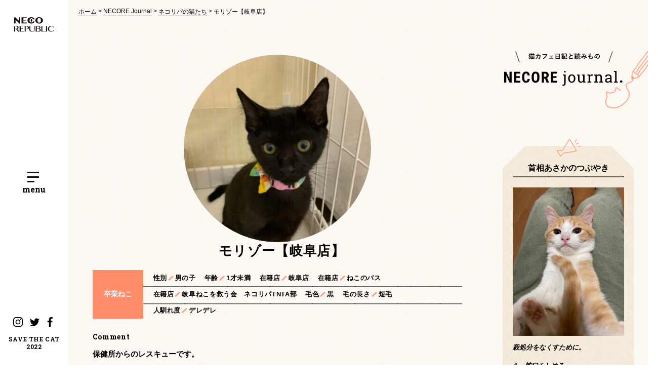

--- FILE ---
content_type: text/html; charset=UTF-8
request_url: https://www.neco-republic.jp/cat/19391/
body_size: 62359
content:
<!DOCTYPE html>
<html lang="ja"
	prefix="og: https://ogp.me/ns#" >
<head>
<!-- Google Tag Manager -->
<script>(function(w,d,s,l,i){w[l]=w[l]||[];w[l].push({'gtm.start':
new Date().getTime(),event:'gtm.js'});var f=d.getElementsByTagName(s)[0],
j=d.createElement(s),dl=l!='dataLayer'?'&l='+l:'';j.async=true;j.src=
'https://www.googletagmanager.com/gtm.js?id='+i+dl;f.parentNode.insertBefore(j,f);
})(window,document,'script','dataLayer','GTM-WFDSPPS');</script>
<!-- End Google Tag Manager -->
<!-- Global site tag (gtag.js) - Google Analytics -->
<script async src="https://www.googletagmanager.com/gtag/js?id=UA-56742695-2"></script>
<script>
  window.dataLayer = window.dataLayer || [];
  function gtag(){dataLayer.push(arguments);}
  gtag('js', new Date());

  gtag('config', 'UA-56742695-2');
</script>

    <meta charset="UTF-8">
            <meta name="viewport" content="width=1280">
        <style>.p-top-cover { height: 100%; width: 100%; background: #fff; position: fixed; top: 0; left: 0; z-index: 9999; }
					.youtube {position: relative;width: 100%;padding-top: 56.25%;}
					.youtube iframe{position: absolute;top: 0;right: 0;width: 100% !important;height: 100% !important;}
	</style>
    <title>モリゾー【岐阜店】 | ネコリパブリック｜日本の猫の殺処分をゼロに！</title>

		<!-- All in One SEO 4.1.8 -->
		<meta name="robots" content="max-image-preview:large" />
		<link rel="canonical" href="https://www.neco-republic.jp/cat/19391/" />
		<meta property="og:locale" content="ja_JP" />
		<meta property="og:site_name" content="ネコリパブリック" />
		<meta property="og:type" content="article" />
		<meta property="og:title" content="モリゾー【岐阜店】 | ネコリパブリック｜日本の猫の殺処分をゼロに！" />
		<meta property="og:url" content="https://www.neco-republic.jp/cat/19391/" />
		<meta property="og:image" content="https://www.neco-republic.jp/wp/wp-content/uploads/2022/12/927F5117-82E9-458F-B6FC-91FB2A3B911E-scaled.jpeg" />
		<meta property="og:image:secure_url" content="https://www.neco-republic.jp/wp/wp-content/uploads/2022/12/927F5117-82E9-458F-B6FC-91FB2A3B911E-scaled.jpeg" />
		<meta property="og:image:width" content="1920" />
		<meta property="og:image:height" content="2560" />
		<meta property="article:published_time" content="2022-12-13T14:08:46+00:00" />
		<meta property="article:modified_time" content="2023-07-03T12:12:49+00:00" />
		<meta name="twitter:card" content="summary_large_image" />
		<meta name="twitter:title" content="モリゾー【岐阜店】 | ネコリパブリック｜日本の猫の殺処分をゼロに！" />
		<meta name="twitter:image" content="https://www.neco-republic.jp/wp/wp-content/uploads/2022/12/927F5117-82E9-458F-B6FC-91FB2A3B911E-scaled.jpeg" />
		<script type="application/ld+json" class="aioseo-schema">
			{"@context":"https:\/\/schema.org","@graph":[{"@type":"WebSite","@id":"https:\/\/www.neco-republic.jp\/#website","url":"https:\/\/www.neco-republic.jp\/","name":"\u30cd\u30b3\u30ea\u30d1\u30d6\u30ea\u30c3\u30af\uff5c\u65e5\u672c\u306e\u732b\u306e\u6bba\u51e6\u5206\u3092\u30bc\u30ed\u306b\uff01","description":"\u30cd\u30b3\u30ea\u30d1\u30d6\u30ea\u30c3\u30af\uff08\u901a\u79f0\uff1a\u30cd\u30b3\u30ea\u30d1\uff09\u306e\u516c\u5f0fWeb\u30b5\u30a4\u30c8\u3067\u3059\u3002\u4fdd\u8b77\u732b\u30ab\u30d5\u30a7\u306e\u904b\u55b6\u306f\u3058\u3081\u3001\u3055\u307e\u3056\u307e\u306a\u4f01\u696d\u3068\u9023\u643a\u3057\u65e5\u672c\u3067\u306e\u732b\u306e\u6bba\u51e6\u5206\u30bc\u30ed\u3092\u76ee\u6307\u3059\u6d3b\u52d5\u3092\u884c\u3063\u3066\u3044\u307e\u3059\u3002\u4fdd\u8b77\u732b\u56e3\u4f53\u3084\u611b\u8b77\u56e3\u4f53\u3067\u306f\u306a\u304f\u3001\u30d3\u30b8\u30cd\u30b9\u3068\u3057\u3066\u81ea\u8d70\u3057\u306a\u304c\u3089\u3001\u4fdd\u8b77\u732b\u6d3b\u52d5\u3092\u63a8\u9032\u3067\u304d\u308b\u300c\u30d6\u30e9\u30f3\u30c9\u300d\u306b\u306a\u308b\u3053\u3068\u3092\u76ee\u6307\u3057\u3066\u3044\u307e\u3059\u3002","inLanguage":"ja","publisher":{"@id":"https:\/\/www.neco-republic.jp\/#organization"}},{"@type":"Organization","@id":"https:\/\/www.neco-republic.jp\/#organization","name":"\u30cd\u30b3\u30ea\u30d1\u30d6\u30ea\u30c3\u30af\uff5c\u65e5\u672c\u306e\u732b\u306e\u6bba\u51e6\u5206\u3092\u30bc\u30ed\u306b\uff01","url":"https:\/\/www.neco-republic.jp\/"},{"@type":"BreadcrumbList","@id":"https:\/\/www.neco-republic.jp\/cat\/19391\/#breadcrumblist","itemListElement":[{"@type":"ListItem","@id":"https:\/\/www.neco-republic.jp\/#listItem","position":1,"item":{"@type":"WebPage","@id":"https:\/\/www.neco-republic.jp\/","name":"\u30db\u30fc\u30e0","description":"\u30cd\u30b3\u30ea\u30d1\u30d6\u30ea\u30c3\u30af\uff08\u901a\u79f0\uff1a\u30cd\u30b3\u30ea\u30d1\uff09\u306e\u516c\u5f0fWeb\u30b5\u30a4\u30c8\u3067\u3059\u3002\u4fdd\u8b77\u732b\u30ab\u30d5\u30a7\u306e\u904b\u55b6\u306f\u3058\u3081\u3001\u3055\u307e\u3056\u307e\u306a\u4f01\u696d\u3068\u9023\u643a\u3057\u65e5\u672c\u3067\u306e\u732b\u306e\u6bba\u51e6\u5206\u30bc\u30ed\u3092\u76ee\u6307\u3059\u6d3b\u52d5\u3092\u884c\u3063\u3066\u3044\u307e\u3059\u3002\u4fdd\u8b77\u732b\u56e3\u4f53\u3084\u611b\u8b77\u56e3\u4f53\u3067\u306f\u306a\u304f\u3001\u30d3\u30b8\u30cd\u30b9\u3068\u3057\u3066\u81ea\u8d70\u3057\u306a\u304c\u3089\u3001\u4fdd\u8b77\u732b\u6d3b\u52d5\u3092\u63a8\u9032\u3067\u304d\u308b\u300c\u30d6\u30e9\u30f3\u30c9\u300d\u306b\u306a\u308b\u3053\u3068\u3092\u76ee\u6307\u3057\u3066\u3044\u307e\u3059\u3002","url":"https:\/\/www.neco-republic.jp\/"},"nextItem":"https:\/\/www.neco-republic.jp\/cat\/19391\/#listItem"},{"@type":"ListItem","@id":"https:\/\/www.neco-republic.jp\/cat\/19391\/#listItem","position":2,"item":{"@type":"WebPage","@id":"https:\/\/www.neco-republic.jp\/cat\/19391\/","name":"\u30e2\u30ea\u30be\u30fc\u3010\u5c90\u961c\u5e97\u3011","url":"https:\/\/www.neco-republic.jp\/cat\/19391\/"},"previousItem":"https:\/\/www.neco-republic.jp\/#listItem"}]},{"@type":"Person","@id":"https:\/\/www.neco-republic.jp\/author\/neco_gifu\/#author","url":"https:\/\/www.neco-republic.jp\/author\/neco_gifu\/","name":"\u30cd\u30b3\u30ea\u30d1\u30d6\u30ea\u30c3\u30af\u5c90\u961c\u5e97"},{"@type":"WebPage","@id":"https:\/\/www.neco-republic.jp\/cat\/19391\/#webpage","url":"https:\/\/www.neco-republic.jp\/cat\/19391\/","name":"\u30e2\u30ea\u30be\u30fc\u3010\u5c90\u961c\u5e97\u3011 | \u30cd\u30b3\u30ea\u30d1\u30d6\u30ea\u30c3\u30af\uff5c\u65e5\u672c\u306e\u732b\u306e\u6bba\u51e6\u5206\u3092\u30bc\u30ed\u306b\uff01","inLanguage":"ja","isPartOf":{"@id":"https:\/\/www.neco-republic.jp\/#website"},"breadcrumb":{"@id":"https:\/\/www.neco-republic.jp\/cat\/19391\/#breadcrumblist"},"author":"https:\/\/www.neco-republic.jp\/author\/neco_gifu\/#author","creator":"https:\/\/www.neco-republic.jp\/author\/neco_gifu\/#author","image":{"@type":"ImageObject","@id":"https:\/\/www.neco-republic.jp\/#mainImage","url":"https:\/\/www.neco-republic.jp\/wp\/wp-content\/uploads\/2022\/12\/927F5117-82E9-458F-B6FC-91FB2A3B911E-scaled.jpeg","width":1920,"height":2560},"primaryImageOfPage":{"@id":"https:\/\/www.neco-republic.jp\/cat\/19391\/#mainImage"},"datePublished":"2022-12-13T14:08:46+09:00","dateModified":"2023-07-03T12:12:49+09:00"}]}
		</script>
		<!-- All in One SEO -->

<link rel='dns-prefetch' href='//polyfill.io' />
<link rel='dns-prefetch' href='//cdn.jsdelivr.net' />
<link rel='dns-prefetch' href='//fonts.googleapis.com' />
<link rel='stylesheet' id='wp-block-library-css'  href='https://www.neco-republic.jp/wp/wp-includes/css/dist/block-library/style.min.css?ver=5.9.12' type='text/css' media='all' />
<link rel='stylesheet' id='liquid-block-speech-css'  href='https://www.neco-republic.jp/wp/wp-content/plugins/liquid-speech-balloon/css/block.css?ver=5.9.12' type='text/css' media='all' />
<style id='global-styles-inline-css' type='text/css'>
body{--wp--preset--color--black: #000000;--wp--preset--color--cyan-bluish-gray: #abb8c3;--wp--preset--color--white: #ffffff;--wp--preset--color--pale-pink: #f78da7;--wp--preset--color--vivid-red: #cf2e2e;--wp--preset--color--luminous-vivid-orange: #ff6900;--wp--preset--color--luminous-vivid-amber: #fcb900;--wp--preset--color--light-green-cyan: #7bdcb5;--wp--preset--color--vivid-green-cyan: #00d084;--wp--preset--color--pale-cyan-blue: #8ed1fc;--wp--preset--color--vivid-cyan-blue: #0693e3;--wp--preset--color--vivid-purple: #9b51e0;--wp--preset--gradient--vivid-cyan-blue-to-vivid-purple: linear-gradient(135deg,rgba(6,147,227,1) 0%,rgb(155,81,224) 100%);--wp--preset--gradient--light-green-cyan-to-vivid-green-cyan: linear-gradient(135deg,rgb(122,220,180) 0%,rgb(0,208,130) 100%);--wp--preset--gradient--luminous-vivid-amber-to-luminous-vivid-orange: linear-gradient(135deg,rgba(252,185,0,1) 0%,rgba(255,105,0,1) 100%);--wp--preset--gradient--luminous-vivid-orange-to-vivid-red: linear-gradient(135deg,rgba(255,105,0,1) 0%,rgb(207,46,46) 100%);--wp--preset--gradient--very-light-gray-to-cyan-bluish-gray: linear-gradient(135deg,rgb(238,238,238) 0%,rgb(169,184,195) 100%);--wp--preset--gradient--cool-to-warm-spectrum: linear-gradient(135deg,rgb(74,234,220) 0%,rgb(151,120,209) 20%,rgb(207,42,186) 40%,rgb(238,44,130) 60%,rgb(251,105,98) 80%,rgb(254,248,76) 100%);--wp--preset--gradient--blush-light-purple: linear-gradient(135deg,rgb(255,206,236) 0%,rgb(152,150,240) 100%);--wp--preset--gradient--blush-bordeaux: linear-gradient(135deg,rgb(254,205,165) 0%,rgb(254,45,45) 50%,rgb(107,0,62) 100%);--wp--preset--gradient--luminous-dusk: linear-gradient(135deg,rgb(255,203,112) 0%,rgb(199,81,192) 50%,rgb(65,88,208) 100%);--wp--preset--gradient--pale-ocean: linear-gradient(135deg,rgb(255,245,203) 0%,rgb(182,227,212) 50%,rgb(51,167,181) 100%);--wp--preset--gradient--electric-grass: linear-gradient(135deg,rgb(202,248,128) 0%,rgb(113,206,126) 100%);--wp--preset--gradient--midnight: linear-gradient(135deg,rgb(2,3,129) 0%,rgb(40,116,252) 100%);--wp--preset--duotone--dark-grayscale: url('#wp-duotone-dark-grayscale');--wp--preset--duotone--grayscale: url('#wp-duotone-grayscale');--wp--preset--duotone--purple-yellow: url('#wp-duotone-purple-yellow');--wp--preset--duotone--blue-red: url('#wp-duotone-blue-red');--wp--preset--duotone--midnight: url('#wp-duotone-midnight');--wp--preset--duotone--magenta-yellow: url('#wp-duotone-magenta-yellow');--wp--preset--duotone--purple-green: url('#wp-duotone-purple-green');--wp--preset--duotone--blue-orange: url('#wp-duotone-blue-orange');--wp--preset--font-size--small: 13px;--wp--preset--font-size--medium: 20px;--wp--preset--font-size--large: 36px;--wp--preset--font-size--x-large: 42px;}.has-black-color{color: var(--wp--preset--color--black) !important;}.has-cyan-bluish-gray-color{color: var(--wp--preset--color--cyan-bluish-gray) !important;}.has-white-color{color: var(--wp--preset--color--white) !important;}.has-pale-pink-color{color: var(--wp--preset--color--pale-pink) !important;}.has-vivid-red-color{color: var(--wp--preset--color--vivid-red) !important;}.has-luminous-vivid-orange-color{color: var(--wp--preset--color--luminous-vivid-orange) !important;}.has-luminous-vivid-amber-color{color: var(--wp--preset--color--luminous-vivid-amber) !important;}.has-light-green-cyan-color{color: var(--wp--preset--color--light-green-cyan) !important;}.has-vivid-green-cyan-color{color: var(--wp--preset--color--vivid-green-cyan) !important;}.has-pale-cyan-blue-color{color: var(--wp--preset--color--pale-cyan-blue) !important;}.has-vivid-cyan-blue-color{color: var(--wp--preset--color--vivid-cyan-blue) !important;}.has-vivid-purple-color{color: var(--wp--preset--color--vivid-purple) !important;}.has-black-background-color{background-color: var(--wp--preset--color--black) !important;}.has-cyan-bluish-gray-background-color{background-color: var(--wp--preset--color--cyan-bluish-gray) !important;}.has-white-background-color{background-color: var(--wp--preset--color--white) !important;}.has-pale-pink-background-color{background-color: var(--wp--preset--color--pale-pink) !important;}.has-vivid-red-background-color{background-color: var(--wp--preset--color--vivid-red) !important;}.has-luminous-vivid-orange-background-color{background-color: var(--wp--preset--color--luminous-vivid-orange) !important;}.has-luminous-vivid-amber-background-color{background-color: var(--wp--preset--color--luminous-vivid-amber) !important;}.has-light-green-cyan-background-color{background-color: var(--wp--preset--color--light-green-cyan) !important;}.has-vivid-green-cyan-background-color{background-color: var(--wp--preset--color--vivid-green-cyan) !important;}.has-pale-cyan-blue-background-color{background-color: var(--wp--preset--color--pale-cyan-blue) !important;}.has-vivid-cyan-blue-background-color{background-color: var(--wp--preset--color--vivid-cyan-blue) !important;}.has-vivid-purple-background-color{background-color: var(--wp--preset--color--vivid-purple) !important;}.has-black-border-color{border-color: var(--wp--preset--color--black) !important;}.has-cyan-bluish-gray-border-color{border-color: var(--wp--preset--color--cyan-bluish-gray) !important;}.has-white-border-color{border-color: var(--wp--preset--color--white) !important;}.has-pale-pink-border-color{border-color: var(--wp--preset--color--pale-pink) !important;}.has-vivid-red-border-color{border-color: var(--wp--preset--color--vivid-red) !important;}.has-luminous-vivid-orange-border-color{border-color: var(--wp--preset--color--luminous-vivid-orange) !important;}.has-luminous-vivid-amber-border-color{border-color: var(--wp--preset--color--luminous-vivid-amber) !important;}.has-light-green-cyan-border-color{border-color: var(--wp--preset--color--light-green-cyan) !important;}.has-vivid-green-cyan-border-color{border-color: var(--wp--preset--color--vivid-green-cyan) !important;}.has-pale-cyan-blue-border-color{border-color: var(--wp--preset--color--pale-cyan-blue) !important;}.has-vivid-cyan-blue-border-color{border-color: var(--wp--preset--color--vivid-cyan-blue) !important;}.has-vivid-purple-border-color{border-color: var(--wp--preset--color--vivid-purple) !important;}.has-vivid-cyan-blue-to-vivid-purple-gradient-background{background: var(--wp--preset--gradient--vivid-cyan-blue-to-vivid-purple) !important;}.has-light-green-cyan-to-vivid-green-cyan-gradient-background{background: var(--wp--preset--gradient--light-green-cyan-to-vivid-green-cyan) !important;}.has-luminous-vivid-amber-to-luminous-vivid-orange-gradient-background{background: var(--wp--preset--gradient--luminous-vivid-amber-to-luminous-vivid-orange) !important;}.has-luminous-vivid-orange-to-vivid-red-gradient-background{background: var(--wp--preset--gradient--luminous-vivid-orange-to-vivid-red) !important;}.has-very-light-gray-to-cyan-bluish-gray-gradient-background{background: var(--wp--preset--gradient--very-light-gray-to-cyan-bluish-gray) !important;}.has-cool-to-warm-spectrum-gradient-background{background: var(--wp--preset--gradient--cool-to-warm-spectrum) !important;}.has-blush-light-purple-gradient-background{background: var(--wp--preset--gradient--blush-light-purple) !important;}.has-blush-bordeaux-gradient-background{background: var(--wp--preset--gradient--blush-bordeaux) !important;}.has-luminous-dusk-gradient-background{background: var(--wp--preset--gradient--luminous-dusk) !important;}.has-pale-ocean-gradient-background{background: var(--wp--preset--gradient--pale-ocean) !important;}.has-electric-grass-gradient-background{background: var(--wp--preset--gradient--electric-grass) !important;}.has-midnight-gradient-background{background: var(--wp--preset--gradient--midnight) !important;}.has-small-font-size{font-size: var(--wp--preset--font-size--small) !important;}.has-medium-font-size{font-size: var(--wp--preset--font-size--medium) !important;}.has-large-font-size{font-size: var(--wp--preset--font-size--large) !important;}.has-x-large-font-size{font-size: var(--wp--preset--font-size--x-large) !important;}
</style>
<link rel='stylesheet' id='neco-republic-css'  href='https://www.neco-republic.jp/assets/css/common.css?ver=dc223225ca5a7f684e8a5fc31d063ab0' type='text/css' media='all' />
<link rel='stylesheet' id='neco-republic2-css'  href='https://www.neco-republic.jp/assets/css/common2.css?ver=dc223225ca5a7f684e8a5fc31d063ab0' type='text/css' media='all' />
<link rel='stylesheet' id='tiny-slider-css'  href='https://cdn.jsdelivr.net/npm/tiny-slider@2.9.2/dist/tiny-slider.css?ver=dc223225ca5a7f684e8a5fc31d063ab0' type='text/css' media='all' />
<link rel='stylesheet' id='google-fonts-css'  href='https://fonts.googleapis.com/css?family=Roboto+Condensed:400,700|Roboto+Slab:400,700|Dokdo|Homemade+Apple&#038;display=swap' type='text/css' media='all' />
<script type='text/javascript' src='https://polyfill.io/v3/polyfill.min.js?features=HTMLPictureElement' id='polyfill-io-picture-js'></script>
<script type='text/javascript' id='polyfill-io-picture-js-after'>
document.createElement('picture');
</script>

			<meta property="fb:pages" content="687991221234026" />
			<style type="text/css">.liquid-speech-balloon-01 .liquid-speech-balloon-avatar { background-image: url("https://www.neco-republic.jp/wp/wp-content/uploads/2021/11/1635687222377-e1637228103893.jpg"); } .liquid-speech-balloon-02 .liquid-speech-balloon-avatar { background-image: url("https://www.neco-republic.jp/wp/wp-content/uploads/2021/11/asaka-e1637228264338.jpg"); } .liquid-speech-balloon-03 .liquid-speech-balloon-avatar { background-image: url("https://www.neco-republic.jp/wp/wp-content/uploads/2021/11/258405289_3029890783995203_5403893821850170611_n.png"); } .liquid-speech-balloon-04 .liquid-speech-balloon-avatar { background-image: url("https://www.neco-republic.jp/wp/wp-content/uploads/2023/05/S__1933325.jpg"); } .liquid-speech-balloon-05 .liquid-speech-balloon-avatar { background-image: url("https://www.neco-republic.jp/wp/wp-content/uploads/2023/05/S__1933323.jpg"); } .liquid-speech-balloon-06 .liquid-speech-balloon-avatar { background-image: url("https://www.neco-republic.jp/wp/wp-content/uploads/2023/05/S__1933327.jpg"); } .liquid-speech-balloon-07 .liquid-speech-balloon-avatar { background-image: url("https://www.neco-republic.jp/wp/wp-content/uploads/2023/05/3.png"); } .liquid-speech-balloon-08 .liquid-speech-balloon-avatar { background-image: url("https://www.neco-republic.jp/wp/wp-content/uploads/2023/06/S__2785407.jpg"); } .liquid-speech-balloon-09 .liquid-speech-balloon-avatar { background-image: url("https://www.neco-republic.jp/wp/wp-content/uploads/2023/07/S__3981405.jpg"); } .liquid-speech-balloon-10 .liquid-speech-balloon-avatar { background-image: url("https://www.neco-republic.jp/wp/wp-content/uploads/2023/07/S__3981407.jpg"); } .liquid-speech-balloon-11 .liquid-speech-balloon-avatar { background-image: url("https://www.neco-republic.jp/wp/wp-content/uploads/2023/07/S__3981408.jpg"); } </style>
<style type="text/css">.liquid-speech-balloon-01 .liquid-speech-balloon-avatar::after { content: "Pちゃん"; } .liquid-speech-balloon-02 .liquid-speech-balloon-avatar::after { content: "あさか首相"; } .liquid-speech-balloon-03 .liquid-speech-balloon-avatar::after { content: "なめみそさん"; } .liquid-speech-balloon-04 .liquid-speech-balloon-avatar::after { content: "かよさん"; } .liquid-speech-balloon-05 .liquid-speech-balloon-avatar::after { content: "伊達さん"; } .liquid-speech-balloon-06 .liquid-speech-balloon-avatar::after { content: "高橋さん"; } .liquid-speech-balloon-07 .liquid-speech-balloon-avatar::after { content: "吉田さん"; } .liquid-speech-balloon-08 .liquid-speech-balloon-avatar::after { content: "スタッフ"; } .liquid-speech-balloon-09 .liquid-speech-balloon-avatar::after { content: "あかりさん"; } .liquid-speech-balloon-10 .liquid-speech-balloon-avatar::after { content: "黒木さん"; } .liquid-speech-balloon-11 .liquid-speech-balloon-avatar::after { content: "高木くん"; } </style>
</head>
<body class="is-journal">
<!-- Google Tag Manager (noscript) -->
<noscript><iframe src="https://www.googletagmanager.com/ns.html?id=GTM-WFDSPPS"
height="0" width="0" style="display:none;visibility:hidden"></iframe></noscript>
<!-- End Google Tag Manager (noscript) -->
<div id="wrap">
    <header class="p-header u-sm-only">
    <a href="/" class="p-header__logo">
        <h1><img src="/assets/img/common/logo.svg" alt="NECO REPUBLIC"></h1>
    </a>
    <a href="#" id="p-header__toggle-overlay-menu" class="p-header__toggle-overlay-menu p-toggle-overlay-menu js-toggle-overlay-menu">
        <div class="p-toggle-overlay-menu__icons">
            <span></span>
            <span></span>
            <span></span>
        </div>
        <p id="p-toggle-overlay-menu__text" class="p-toggle-overlay-menu__text">menu</p>
    </a>
</header>
<aside id="sideNav" class="p-sidebar u-pc-only">
    <a href="/" class="p-sidebar__logo">
        <h1><img src="/assets/img/common/logo.svg" alt="NECO REPUBLIC"></h1>
    </a>
    <a href="#" class="p-sidebar__toggle-overlay-menu p-toggle-overlay-menu js-toggle-overlay-menu">
        <div class="p-toggle-overlay-menu__icons">
            <span></span>
            <span></span>
            <span></span>
        </div>
        <p class="p-toggle-overlay-menu__text">menu</p>
    </a>
    <div class="p-sidebar__bottom">
        <ul class="p-sidebar-links">
            <li class="p-sidebar-links__item"><a href="https://www.instagram.com/necorepublic_campaign/" target="_blank" class="p-sidebar-links__link"><img src="/assets/img/common/ico_instagram.svg" alt="Instagram"></a></li>
            <li class="p-sidebar-links__item p-sidebar-links__item--twitter"><a href="https://twitter.com/necorepublic" target="_blank" class="p-sidebar-links__link"><img src="/assets/img/common/ico_twitter.svg" alt="Twitter"></a></li>
            <li class="p-sidebar-links__item p-sidebar-links__item--instagram"><a href="https://www.facebook.com/necorepublic" target="_blank" class="p-sidebar-links__link"><img src="/assets/img/common/ico_facebook.svg" alt="Facebook"></a></li>
        </ul>
        <p class="p-sidebar__stc2022">SAVE THE CAT<br>2022</p>
    </div>
</aside>
<div id="overlayMenu" class="p-overlay-menu" style="display: none;">
    <div class="p-overlay-menu__inner">
        <div class="p-overlay-menu-sections">
            <div class="p-overlay-menu-section p-overlay-menu-section--style01">
                <img class="p-overlay-menu__cat u-pc-only" src="/assets/img/overlay-menu/img_menu-cat03.png">
                <div class="p-overlay-menu-section__inner">
                    <img class="p-overlay-menu__cat u-sm-only" src="/assets/img/overlay-menu/img_menu-cat03.png">
                    <ul class="p-main-visual-list01 p-main-visual-list01--style01">
                        <li class="p-main-visual-list01__item"><a href="https://www.neco-republic.jp/" class="p-main-visual-list01__link"><span>01</span>ホーム</a></li>
                        <li class="p-main-visual-list01__item"><a href="https://www.neco-republic.jp/about" class="p-main-visual-list01__link"><span>02</span>ネコリパブリックとは？</a></li>
                        <li class="p-main-visual-list01__item p-main-visual-list01__item--half"><a href="https://www.neco-republic.jp/shop" class="p-main-visual-list01__link"><span>03</span>店舗一覧</a></li>
                        <li class="p-main-visual-list01__item p-main-visual-list01__item--half"><a href="https://www.neco-republic.jp/cat"class="p-main-visual-list01__link"><span>04</span>ネコリパの猫たち</a>
                            <div class="p-main-visual-list01__link--box">
                            <a href="https://www.neco-republic.jp/cat?cat_enrollment=enrollment" class="p-main-visual-list01__link">在籍ねこ</a><span class="p-main-visual-list02__link p-main-visual-list02__link--nolink">／</span><a href="https://www.neco-republic.jp/cat?cat_enrollment=graduate01" class="p-main-visual-list01__link">卒業ねこ</a>
                            </div>
                        </li>
                    </ul>
                    <ul class="p-main-visual-list01 p-main-visual-list01--style02">
                        <li class="p-main-visual-list01__item"><a href="https://www.neco-republic.jp/family" class="p-main-visual-list01__link"><span>05</span>保護猫を家族にしたい</a></li>
                        <li class="p-main-visual-list01__item"><a href="https://www.neco-republic.jp/happynecocycle" class="p-main-visual-list01__link"><span>06</span>企業連携プロジェクト「HAPPY NECO CYCLE」</a></li>
                        <li class="p-main-visual-list01__item"><a href="https://www.neco-republic.jp/support" class="p-main-visual-list01__link"><span>07</span>保護猫活動を支援したい</a></li>
                        <li class="p-main-visual-list01__item"><a href="https://www.neco-republic.jp/event" class="p-main-visual-list01__link"><span>08</span>楽しく猫助けイベント</a></li>
                        <li class="p-main-visual-list01__item"><a href="https://www.neco-republic.jp/help" class="p-main-visual-list01__link"><span>09</span>猫に関する困りごとのご相談</a></li>
                        <li class="p-main-visual-list01__item"><a href="https://necorepa.stores.jp/" class="p-main-visual-list01__link" target="_blank" rel="noopener noreferrer"><span>10</span>ネコリパオリジナルグッズ</a></li>
                    </ul>
                    <ul class="p-main-visual-list01 p-main-visual-list01--style01">
                        <li class="p-main-visual-list01__item"><a href="https://www.neco-republic.jp/necorejournal" class="p-main-visual-list01__link"><span>11</span>猫カフェ日記と読みもの NECORE JOURNAL</a></li>
                        <li class="p-main-visual-list01__item"><a href="https://www.neco-republic.jp/necorepublic_status" class="p-main-visual-list01__link"><span>12</span>首相あさかのつぶやき</a></li>
                        <li class="p-main-visual-list01__item"><a href="https://www.neco-republic.jp/information" class="p-main-visual-list01__link"><span>13</span>ネコリパのイベントなど最新の情報 NECOREPUBLIC INFO.</a></li>
                    </ul>
                    <ul class="p-main-visual-list02">
                        <li class="p-main-visual-list02__item"><a href="https://www.neco-republic.jp/contact" class="p-main-visual-list02__link">お問い合わせ</a></li>
                        <li class="p-main-visual-list02__item"><a href="https://www.neco-republic.jp/privacypolicy" class="p-main-visual-list02__link">プライバシーポリシー</a></li>
                        <li class="p-main-visual-list02__item"><a href="https://www.neco-republic.jp/terms" class="p-main-visual-list02__link">特定商取引法に基づく表記</a></li>
						<li class="p-main-visual-list02__item u-sm-only"><a href="https://necore-public.shop-pro.jp/secure/?mode=myaccount_login&shop_id=PA01441134" target="_blank" >会員ログイン（定期支援会員ログイン）</a></li>
						<li class="p-main-visual-list02__item u-sm-only"><a href="https://members.shop-pro.jp/?mode=members_regi&shop_id=PA01441134" target="_blank">新規会員登録</a></li>
                    </ul>
                </div>
            </div>
            <div class="p-overlay-menu-section p-overlay-menu-section--style02">
                <div class="p-overlay-menu-section__inner">
                    <div class="p-overlay-menu-block01 p-overlay-menu-block01--style01">
                        <h2 class="p-overlay-menu-block01__heading">猫助けのご支援・寄付はこちら</h2>
                        <div class="p-overlay-menu-block01__picture">
                            <div class="c-cover-image u-pc-only" style="background-image: url(/assets/img/common/pic_overlay-menu01_sp.jpg);"></div>
                            <div class="c-cover-image u-sm-only" style="background-image: url(/assets/img/common/pic_overlay-menu01_pc.jpg);"></div>
                        </div>
                        <p class="p-overlay-menu-block01__text">ご支援金は保護猫たちのご飯代や医療費など保護猫<br>カフェの運営費に充てられます。</p>
                        <div class="p-overlay-menu-block01__buttons">
                            <a href="https://www.neco-republic.jp/support/donation" class="p-overlay-menu-block01__button c-button">支援・寄付する</a>
                        </div>
                    </div>
                    <div class="p-overlay-menu-block01 p-overlay-menu-block01--style02">
                        <h2 class="p-overlay-menu-block01__heading">グッズを買って猫助け</h2>
                        <div class="p-overlay-menu-block01__picture">
                            <div class="c-cover-image u-pc-only" style="background-image: url(/assets/img/common/pic_overlay-menu02_sp.jpg);"></div>
                            <div class="c-cover-image u-sm-only" style="background-image: url(/assets/img/common/pic_overlay-menu02_pc.jpg);"></div>
                        </div>
                        <div class="p-overlay-menu-block01__buttons">
                            <a href="https://www.neco-republic.jp/goods" class="p-overlay-menu-block01__button c-button">商品一覧</a>
                        </div>
                        <div class="p-overlay-menu-block01__buttons">
                            <a href="https://necorepa.stores.jp/" target="_blank" class="p-overlay-menu-block01__button p-overlay-menu-block01__button--type02 c-button">NECOREPA<br>STORE</a>
                            <a href="https://www.rakuten.ne.jp/gold/necorepublic/" target="_blank" class="p-overlay-menu-block01__button p-overlay-menu-block01__button--type02 c-button">楽天店</a>
                            <a href="https://store.shopping.yahoo.co.jp/neco-republic/" target="_blank" class="p-overlay-menu-block01__button p-overlay-menu-block01__button--type02 c-button">Yahoo!店</a>
                        </div>
                    </div>
                </div>
            </div>
        </div>
        <a href="#" class="p-main-visual__close-button c-button c-button--block u-sm-only js-toggle-overlay-menu">Close</a>
    </div>
</div>
    <div id="content">
            <ul class="c-breadcrumbs c-breadcrumbs--style04 u-pc-only">
                <li class="c-breadcrumbs__item">
                    <a href="https://www.neco-republic.jp" class="c-breadcrumbs__link">ホーム</a>
                </li>
                                    <li class="c-breadcrumbs__item">
                        <a href="https://www.neco-republic.jp/necorejournal/" class="c-breadcrumbs__link">NECORE Journal</a>
                    </li>
                                    <li class="c-breadcrumbs__item">
                        <a href="https://www.neco-republic.jp/cat/" class="c-breadcrumbs__link">ネコリパの猫たち</a>
                    </li>
                                    <li class="c-breadcrumbs__item">
                        <a href="https://www.neco-republic.jp/cat/19391/" class="c-breadcrumbs__link">モリゾー【岐阜店】</a>
                    </li>
                            </ul>
            <div class="p-cat-single">
        <picture class="p-journal-logo01">
            <source srcset="/assets/img/journal/logo_journal01_pc.png" media="(min-width: 768px)">
            <img src="/assets/img/journal/logo_journal01_sp.png" alt="">
        </picture>
        <div class="l-two-columns">
            <div class="l-two-columns__column01">
                <div class="p-cat-title">
                    <figure class="p-cat-title__thumbnail">
                        <img src="https://www.neco-republic.jp/wp/wp-content/uploads/2022/12/927F5117-82E9-458F-B6FC-91FB2A3B911E-400x400.jpeg" alt="モリゾー【岐阜店】">
                    </figure>
                    <h1 class="p-cat-title__name">モリゾー【岐阜店】</h1>
                                    </div>
                                <div class="p-cat-profile">
                                            <div class="p-cat-profile__status">卒業ねこ</div>
                                        <ul class="p-cat-profile__list">
                                                                                    <li><span>性別</span><span>男の子</span></li>
                                                            <li><span>年齢</span><span>1才未満</span></li>
                                                            <li><span>在籍店</span><span>岐阜店</span></li>
                                                            <li><span>在籍店</span><span>ねこのバス</span></li>
                                                            <li><span>在籍店</span><span>岐阜ねこを救う会　ネコリパTNTA部</span></li>
                                                            <li><span>毛色</span><span>黒</span></li>
                                                            <li><span>毛の長さ</span><span>短毛</span></li>
                                                            <li><span>人馴れ度</span><span>デレデレ</span></li>
                                                                        </ul>
                </div>
                <div class="p-cat-comment">
                    <h2 class="p-cat-comment__title">Comment</h2>
                    <p class="p-cat-comment__text">保健所からのレスキューです。<br />
<br />
キッコロと兄弟。遊ぶの大好き😻<br />
<br />
小さくて可愛い仲良し黒猫兄弟です〜🐈‍⬛</p>
                </div>
                                <h2 class="p-cat-archive-title">「モリゾー【岐阜店】」の記事</h2>
                <div class="p-journal-articles p-journal-articles--style02">
                                            	
<a href="https://www.neco-republic.jp/necorejournal/diary/shop-necorepublic-gifu/19394/" class="p-journal-article">
    <article>
                    <span class="p-journal-article__category">日々のこと</span>                <span class="p-top-journal-article__category02">モリゾー【岐阜店】</span>                <figure class="p-journal-article__thumbnail">
            <img src="https://www.neco-republic.jp/wp/wp-content/uploads/2022/12/C219D1E5-CE14-4177-9E16-C76E31D5A001-670x400.jpeg" alt="12/14 トライアルスタート❣️">
        </figure>
        <time class="p-journal-article__date">2022.12.13 (tue)</time>
        <p class="p-journal-article__title">12/14 トライアルスタート❣️</p>
    </article>
</a>
                                    </div>


				<!-- 広告ここから20200424 -->
		<!-- <div class="ad-banner">
		<p class="adtit">	お買い物で猫助け！</p>
			<div class="u-pc-only">
			<iframe src="https://rcm-fe.amazon-adsystem.com/e/cm?o=9&p=48&l=ur1&category=petproducts&banner=12CBNEDCNWHAZJA4E402&f=ifr&linkID=34f6b660fadf3f9f644d461b747495a1&t=necorepublic-22&tracking_id=necorepublic-22" width="728" height="90" scrolling="no" border="0" marginwidth="0" style="border:none;" frameborder="0"></iframe></div>
			<div class="u-pc-only">
				<script type="text/javascript">rakuten_design="slide";rakuten_affiliateId="1a9ee772.3a4000bf.1a9ee773.e2bc5f2d";rakuten_items="ctsmatch";rakuten_genreId="0";rakuten_size="728x200";rakuten_target="_blank";rakuten_theme="gray";rakuten_border="off";rakuten_auto_mode="on";rakuten_genre_title="off";rakuten_recommend="on";rakuten_ts="1587439790922";</script><script type="text/javascript" src="https://xml.affiliate.rakuten.co.jp/widget/js/rakuten_widget.js"></script>
</div>

			<div class="u-sm-only">
				<iframe src="https://rcm-fe.amazon-adsystem.com/e/cm?o=9&p=42&l=ur1&category=petproducts&banner=186JP8FD62D81T8QS9G2&f=ifr&linkID=e09f0fdba964aa8cbc782c4b735504ec&t=necorepublic-22&tracking_id=necorepublic-22" width="234" height="60" scrolling="no" border="0" marginwidth="0" style="border:none;" frameborder="0"></iframe>
			</div>

			<div class="u-sm-only">
				<script type="text/javascript">rakuten_design="slide";rakuten_affiliateId="1a9ee772.3a4000bf.1a9ee773.e2bc5f2d";rakuten_items="ctsmatch";rakuten_genreId="0";rakuten_size="320x48";rakuten_target="_blank";rakuten_theme="gray";rakuten_border="off";rakuten_auto_mode="on";rakuten_genre_title="off";rakuten_recommend="on";rakuten_ts="1587542443533";</script><script type="text/javascript" src="https://xml.affiliate.rakuten.co.jp/widget/js/rakuten_widget.js"></script>
			</div>
</div> -->
                <p class="p-bnr">
                <a href="https://www.neco-republic.jp/save-the-cat-hida/">
        <img src="/assets/img/bnr/savethecathida_bnr.jpg" alt="" class="p_bnr_smonly p_bnr_sj01">
    </a>
    <a href="https://save-the-cat.neco-republic.jp/" target="_blank">
        <img src="/assets/img/bnr/savethecatsait_bnr.jpg" alt="" class="p_bnr_sj02">
    </a>
                </p>


<style>
	@media screen and (min-width: 768px), print {
	.ad-banner{
		margin:50px auto 50px;
		max-width:100%;
		text-align:center;
	}
	}
	@media screen and (max-width: 767px) {
	.ad-banner{
		margin:30px auto 10px;
		max-width:100%;
		text-align:center;
	}
	.ad-banner iframe{
			margin-bottom:10px;
		}
	}

	.adtit{
		font-size:18px;
		letter-spacing:0.1em;
		font-weight:bold;
		position: relative;
		padding: 0 20px 20px;
		display: inline-block;
	}
	.adtit::before,
	.adtit::after {
  content: "";
  height: 24px;
  width: 11px;
  background: no-repeat center;
  background-size: contain;
  position: absolute;
  top: 0; }
.adtit::before {
  background-image: url(/assets/img/common/bg_heading03_01.png);
  left: 0; }
.adtit::after {
  background-image: url(/assets/img/common/bg_heading03_02.png);
  right: 0; }
</style>
<!-- 広告ここまで20200424 -->




            </div>
            <div class="l-two-columns__column02">
                    <div class="p-murmur p-widget p-widget--style01">
        <div class="p-widget__inner">
            <h2 class="p-murmur__heading">首相あさかのつぶやき</h2>
            <div class="p-murmur__content">
                        <figure><img src="https://www.neco-republic.jp/wp/wp-content/uploads/2024/02/IMG_1677-768x1024.jpeg" alt=""></figure>                <p><em>殺処分をなくすために。</em></p>
<p>１．蛇口をしめる</p>
<p>２．受け皿をつくる</p>
<p>３．出口をつくる</p>
<p>４．継続する</p>
<p>&nbsp;</p>
<p>この４つを常に同時におこなっていかなければなりません。</p>
<p>蛇口をしめる活動は<br />
TNR活動や、地域猫活動。飼い猫の完全室内飼育の徹底と不妊去勢手術の徹底。</p>
<p>受け皿を作る活動は<br />
保護猫カフェや、保護猫シェルター、預かりボランティアを増やすこと。</p>
<p>出口を作る活動は<br />
譲渡会・保護猫カフェで、保護猫と出会える場所をつくりだすこと。</p>
<p>継続する活動は<br />
上記のすべての活動に必要な資金をしっかりと集められる仕組みを作ること</p>
<p>ネコリパは２０１４年から、１０年間この活動を行ってきました。まだまだ道半ば。まだまだやるべきことは死ぬほどある。新しい切り口で、ネコリパしかできないことを、これからもずーっと継続し、成長し続けていく。</p>
<p>立ち止まることを知らないネコリパだからこそ、社会をかえるきっかけになれるように・・・</p>
<p>2024.7.2</p>
            </div>
            <a href="/necorepublic_status/" class="p-search-widget__submit p-search-widget__submit--type02">つぶやきの一覧を見る</a>
        </div>
    </div>

<div id="catSearch" class="p-search-widget p-widget p-widget--style01">
    <div class="p-widget__inner">
        <h2 class="p-search-widget__heading01">NECO <span>search</span></h2>
        <div class="p-search-widget__block01">
            <h3 class="p-search-widget__heading02">猫の名前から探す</h3>
            <div class="p-search-widget-select">
                <select class="js-cat-selector">
                    <option value="">名前から探す</option>
                                                                        <option value="https://www.neco-republic.jp/cat/49309/">ぺろ【千葉店】</option>
                                                    <option value="https://www.neco-republic.jp/cat/49308/">あめ【千葉店】</option>
                                                    <option value="https://www.neco-republic.jp/cat/49302/">りん【千葉店】</option>
                                                    <option value="https://www.neco-republic.jp/cat/49289/">すい【千葉店】</option>
                                                    <option value="https://www.neco-republic.jp/cat/49286/">わた【千葉店】</option>
                                                    <option value="https://www.neco-republic.jp/cat/49268/">ペポ【飛騨】</option>
                                                    <option value="https://www.neco-republic.jp/cat/49267/">パプ【飛騨】</option>
                                                    <option value="https://www.neco-republic.jp/cat/49264/">ノエル【飛騨】</option>
                                                    <option value="https://www.neco-republic.jp/cat/49259/">キャロル【飛騨】</option>
                                                    <option value="https://www.neco-republic.jp/cat/49251/">トニース【飛騨】</option>
                                                    <option value="https://www.neco-republic.jp/cat/49243/">スピアーズ【飛騨】</option>
                                                    <option value="https://www.neco-republic.jp/cat/49235/">ブリトニー【飛騨】</option>
                                                    <option value="https://www.neco-republic.jp/cat/49230/">ブルマン【大阪ねこ浴場】</option>
                                                    <option value="https://www.neco-republic.jp/cat/49085/">フランカー【ちびびの森シェルター】</option>
                                                    <option value="https://www.neco-republic.jp/cat/49062/">エンブラエル【ちびびの森シェルター】</option>
                                                    <option value="https://www.neco-republic.jp/cat/49060/">サンダーボルト【ちびびの森シェルター】</option>
                                                    <option value="https://www.neco-republic.jp/cat/49058/">スカイマーク【ちびびの森シェルター】</option>
                                                    <option value="https://www.neco-republic.jp/cat/49056/">エア・ドゥ【ちびびの森シェルター】</option>
                                                    <option value="https://www.neco-republic.jp/cat/49054/">ジェイエア【ちびびの森シェルター】</option>
                                                    <option value="https://www.neco-republic.jp/cat/49052/">ブラックバード【ちびびの森シェルター】</option>
                                                    <option value="https://www.neco-republic.jp/cat/49050/">ソラシドエア【ちびびの森シェルター】</option>
                                                    <option value="https://www.neco-republic.jp/cat/49048/">トムキャット【ちびびの森シェルター】</option>
                                                    <option value="https://www.neco-republic.jp/cat/49046/">コンコルド【ちびびの森シェルター】</option>
                                                    <option value="https://www.neco-republic.jp/cat/49044/">ベルーガ【ちびびの森シェルター】</option>
                                                    <option value="https://www.neco-republic.jp/cat/49042/">ボーイング【ちびびの森シェルター】</option>
                                                    <option value="https://www.neco-republic.jp/cat/48877/">きすぎ あい【ちびびの森シェルター】</option>
                                                    <option value="https://www.neco-republic.jp/cat/48874/">きすぎ るい【ちびびの森シェルター】</option>
                                                    <option value="https://www.neco-republic.jp/cat/48871/">ラプター【ちびびの森シェルター】</option>
                                                    <option value="https://www.neco-republic.jp/cat/48868/">みみお【ちびびの森シェルター】</option>
                                                    <option value="https://www.neco-republic.jp/cat/48866/">アン・ゾゾコ【ちびびの森シェルター】</option>
                                                    <option value="https://www.neco-republic.jp/cat/48864/">ファイティング・ファルコン【ちびびの森シェルター】</option>
                                                    <option value="https://www.neco-republic.jp/cat/48862/">ジェットスター【ちびびの森シェルター】</option>
                                                    <option value="https://www.neco-republic.jp/cat/48860/">ドリームライナー【ちびびの森シェルター】</option>
                                                    <option value="https://www.neco-republic.jp/cat/48858/">スターフライヤー【ちびびの森シェルター】</option>
                                                    <option value="https://www.neco-republic.jp/cat/48854/">れんれん【ちびびの森シェルター】</option>
                                                    <option value="https://www.neco-republic.jp/cat/48852/">パク・ヒョンシク【ちびびの森シェルター】</option>
                                                    <option value="https://www.neco-republic.jp/cat/48850/">パク・ソジュン【ちびびの森シェルター】</option>
                                                    <option value="https://www.neco-republic.jp/cat/48751/">藤りぼん【高円寺】</option>
                                                    <option value="https://www.neco-republic.jp/cat/48750/">藤なな【高円寺】</option>
                                                    <option value="https://www.neco-republic.jp/cat/48749/">藤みけ【高円寺】</option>
                                                    <option value="https://www.neco-republic.jp/cat/48748/">藤みい【高円寺】</option>
                                                    <option value="https://www.neco-republic.jp/cat/48747/">ミトラ【高円寺】</option>
                                                    <option value="https://www.neco-republic.jp/cat/48746/">チョビジュ【高円寺】</option>
                                                    <option value="https://www.neco-republic.jp/cat/48745/">花奈（はな）【高円寺】</option>
                                                    <option value="https://www.neco-republic.jp/cat/48660/">ブンタン【大阪ねこ浴場】</option>
                                                    <option value="https://www.neco-republic.jp/cat/48579/">ラキ【ちびびの森シェルター】</option>
                                                    <option value="https://www.neco-republic.jp/cat/48407/">マドンナ【高円寺】</option>
                                                    <option value="https://www.neco-republic.jp/cat/48406/">スー【高円寺】</option>
                                                    <option value="https://www.neco-republic.jp/cat/48402/">ロキ【ちびびの森シェルター】</option>
                                                    <option value="https://www.neco-republic.jp/cat/48361/">おたふく【岐阜店】</option>
                                                    <option value="https://www.neco-republic.jp/cat/48358/">パクチョイ【岐阜店】</option>
                                                    <option value="https://www.neco-republic.jp/cat/48356/">足利くん【ちびびの森シェルター】</option>
                                                    <option value="https://www.neco-republic.jp/cat/48352/">にに【ネコリパハウス大阪泉佐野】</option>
                                                    <option value="https://www.neco-republic.jp/cat/48350/">やや【ネコリパハウス大阪泉佐野】</option>
                                                    <option value="https://www.neco-republic.jp/cat/48348/">めめ【ネコリパハウス大阪泉佐野】</option>
                                                    <option value="https://www.neco-republic.jp/cat/48345/">ニック【大阪熊取町店】</option>
                                                    <option value="https://www.neco-republic.jp/cat/48342/">ワイルド【大阪熊取町店】</option>
                                                    <option value="https://www.neco-republic.jp/cat/48343/">さっしー【高円寺】</option>
                                                    <option value="https://www.neco-republic.jp/cat/48339/">ミスティスラッシュ【ちびびの森シェルター】</option>
                                                    <option value="https://www.neco-republic.jp/cat/48338/">ジュディー【大阪熊取町店】</option>
                                                    <option value="https://www.neco-republic.jp/cat/48337/">クリムゾンスマッシュ【ちびびの森シェルター】</option>
                                                    <option value="https://www.neco-republic.jp/cat/48335/">マイティキック【ちびびの森シェルター】</option>
                                                    <option value="https://www.neco-republic.jp/cat/48332/">しんとう【ちびびの森シェルター】</option>
                                                    <option value="https://www.neco-republic.jp/cat/48330/">ハチ【大阪熊取町店】</option>
                                                    <option value="https://www.neco-republic.jp/cat/48328/">ゴマ【大阪熊取町店】</option>
                                                    <option value="https://www.neco-republic.jp/cat/48326/">ミミ【大阪熊取町店】</option>
                                                    <option value="https://www.neco-republic.jp/cat/48324/">ぎん【大阪熊取町店】</option>
                                                    <option value="https://www.neco-republic.jp/cat/48322/">きん【大阪熊取町店】</option>
                                                    <option value="https://www.neco-republic.jp/cat/48319/">ミズ【大阪熊取町店】</option>
                                                    <option value="https://www.neco-republic.jp/cat/48317/">クロム【大阪熊取町店】</option>
                                                    <option value="https://www.neco-republic.jp/cat/48313/">チャッキー【ネコリパハウス大阪泉佐野】</option>
                                                    <option value="https://www.neco-republic.jp/cat/48314/">れんこん【ちびびの森シェルター】</option>
                                                    <option value="https://www.neco-republic.jp/cat/48311/">ヤンヤンつけぼー【ちびびの森シェルター】</option>
                                                    <option value="https://www.neco-republic.jp/cat/48308/">ちんあなご【ちびびの森シェルター】</option>
                                                    <option value="https://www.neco-republic.jp/cat/48306/">チャーリー【大阪熊取町店】</option>
                                                    <option value="https://www.neco-republic.jp/cat/48305/">しまりす【ちびびの森シェルター】</option>
                                                    <option value="https://www.neco-republic.jp/cat/48301/">大【ネコリパハウス大阪泉佐野】</option>
                                                    <option value="https://www.neco-republic.jp/cat/48300/">シンシン【ちびびの森シェルター】</option>
                                                    <option value="https://www.neco-republic.jp/cat/48292/">ボジョレー → 幸太【高円寺】</option>
                                                    <option value="https://www.neco-republic.jp/cat/48264/">立冬【ちびびの森シェルター】</option>
                                                    <option value="https://www.neco-republic.jp/cat/48262/">冬子【ちびびの森シェルター】</option>
                                                    <option value="https://www.neco-republic.jp/cat/48151/">朔【大阪熊取町店】</option>
                                                    <option value="https://www.neco-republic.jp/cat/48134/">ザボン【大阪ねこ浴場】</option>
                                                    <option value="https://www.neco-republic.jp/cat/48132/">ポメロ【大阪ねこ浴場】</option>
                                                    <option value="https://www.neco-republic.jp/cat/48130/">ラッキー【ちびびの森シェルター】</option>
                                                    <option value="https://www.neco-republic.jp/cat/48128/">夜桜【岐阜店】</option>
                                                    <option value="https://www.neco-republic.jp/cat/48107/">いちょう【飛騨】</option>
                                                    <option value="https://www.neco-republic.jp/cat/48048/">白菜【岐阜店】</option>
                                                    <option value="https://www.neco-republic.jp/cat/48043/">チンゲン菜【岐阜店】</option>
                                                    <option value="https://www.neco-republic.jp/cat/48041/">カブ【ちびびの森シェルター】</option>
                                                    <option value="https://www.neco-republic.jp/cat/48038/">ほくほく【ちびびの森シェルター】</option>
                                                    <option value="https://www.neco-republic.jp/cat/48035/">かぼちゃ【ちびびの森シェルター】</option>
                                                    <option value="https://www.neco-republic.jp/cat/48031/">渋谷はろお【ちびびの森シェルター】</option>
                                                    <option value="https://www.neco-republic.jp/cat/48029/">おだし【ちびびの森シェルター】</option>
                                                    <option value="https://www.neco-republic.jp/cat/48013/">たまこ【高円寺】</option>
                                                    <option value="https://www.neco-republic.jp/cat/48012/">ビー【高円寺】</option>
                                                    <option value="https://www.neco-republic.jp/cat/48008/">おこげ【高円寺】</option>
                                                    <option value="https://www.neco-republic.jp/cat/47988/">ラリー【飛騨】</option>
                                                    <option value="https://www.neco-republic.jp/cat/47984/">アリア【飛騨】</option>
                                                    <option value="https://www.neco-republic.jp/cat/47980/">レイ【飛騨】</option>
                                                    <option value="https://www.neco-republic.jp/cat/47969/">安(あん)【飛騨】</option>
                                                    <option value="https://www.neco-republic.jp/cat/47975/">シオン【飛騨】</option>
                                                    <option value="https://www.neco-republic.jp/cat/47941/">あんこ→てん【千葉店】</option>
                                                    <option value="https://www.neco-republic.jp/cat/47930/">大福→ふく【千葉店】</option>
                                                    <option value="https://www.neco-republic.jp/cat/47890/">ウィニー【ちびびの森シェルター】</option>
                                                    <option value="https://www.neco-republic.jp/cat/47888/">トゥワイス【ちびびの森シェルター】</option>
                                                    <option value="https://www.neco-republic.jp/cat/47885/">爆豪（ばくごう）【ちびびの森シェルター】</option>
                                                    <option value="https://www.neco-republic.jp/cat/47883/">デク【ちびびの森シェルター】</option>
                                                    <option value="https://www.neco-republic.jp/cat/47881/">ヤオモモ【ちびびの森シェルター】</option>
                                                    <option value="https://www.neco-republic.jp/cat/47879/">お茶子【ちびびの森シェルター】</option>
                                                    <option value="https://www.neco-republic.jp/cat/47873/">オールマイト【ちびびの森シェルター】</option>
                                                    <option value="https://www.neco-republic.jp/cat/47870/">マウナ【ちびびの森シェルター】</option>
                                                    <option value="https://www.neco-republic.jp/cat/47868/">たむお【ちびびの森シェルター】</option>
                                                    <option value="https://www.neco-republic.jp/cat/47863/">れあちぃず【ちびびの森シェルター】</option>
                                                    <option value="https://www.neco-republic.jp/cat/47861/">貴瑚（きこ）【ちびびの森シェルター】</option>
                                                    <option value="https://www.neco-republic.jp/cat/47684/">ポルチーニ【ちびびの森シェルター】</option>
                                                    <option value="https://www.neco-republic.jp/cat/47681/">エノキ【ちびびの森シェルター】</option>
                                                    <option value="https://www.neco-republic.jp/cat/47679/">アガリ【ちびびの森シェルター】</option>
                                                    <option value="https://www.neco-republic.jp/cat/47675/">トリュフ【ちびびの森シェルター】</option>
                                                    <option value="https://www.neco-republic.jp/cat/47677/">マッシュ【ちびびの森シェルター】</option>
                                                    <option value="https://www.neco-republic.jp/cat/47665/">グレコ【ちびびの森シェルター】</option>
                                                    <option value="https://www.neco-republic.jp/cat/47663/">クロコ【ちびびの森シェルター】</option>
                                                    <option value="https://www.neco-republic.jp/cat/47582/">テンパ【ちびびの森シェルター】</option>
                                                    <option value="https://www.neco-republic.jp/cat/47580/">パルパル【高円寺】</option>
                                                    <option value="https://www.neco-republic.jp/cat/47578/">ラグナシア【高円寺】</option>
                                                    <option value="https://www.neco-republic.jp/cat/47576/">きんもくせい【ちびびの森シェルター】</option>
                                                    <option value="https://www.neco-republic.jp/cat/47574/">グレイシー【ちびびの森シェルター】</option>
                                                    <option value="https://www.neco-republic.jp/cat/47572/">モココ【高円寺】</option>
                                                    <option value="https://www.neco-republic.jp/cat/47570/">ラブブ【高円寺】</option>
                                                    <option value="https://www.neco-republic.jp/cat/47565/">テンプル【ちびびの森シェルター】</option>
                                                    <option value="https://www.neco-republic.jp/cat/47563/">やわら【ちびびの森シェルター】</option>
                                                    <option value="https://www.neco-republic.jp/cat/47431/">チャキチャキ・チャップリン【岐阜店】</option>
                                                    <option value="https://www.neco-republic.jp/cat/47429/">天才丸【ちびびの森シェルター】</option>
                                                    <option value="https://www.neco-republic.jp/cat/47427/">アマテラス【高円寺】</option>
                                                    <option value="https://www.neco-republic.jp/cat/47425/">ツクヨミ【高円寺】</option>
                                                    <option value="https://www.neco-republic.jp/cat/47423/">スサノオ【高円寺】</option>
                                                    <option value="https://www.neco-republic.jp/cat/47421/">イザナギ【高円寺】</option>
                                                    <option value="https://www.neco-republic.jp/cat/47419/">ひらめき丸【ちびびの森シェルター】</option>
                                                    <option value="https://www.neco-republic.jp/cat/47417/">さとり姫【ちびびの森シェルター】</option>
                                                    <option value="https://www.neco-republic.jp/cat/47415/">ちえ丸【ちびびの森シェルター】</option>
                                                    <option value="https://www.neco-republic.jp/cat/47413/">できすぎ丸【ちびびの森シェルター】</option>
                                                    <option value="https://www.neco-republic.jp/cat/47411/">水菜【岐阜店】</option>
                                                    <option value="https://www.neco-republic.jp/cat/47409/">春菊【岐阜店】</option>
                                                    <option value="https://www.neco-republic.jp/cat/47310/">チェンシー【高円寺】→リンク</option>
                                                    <option value="https://www.neco-republic.jp/cat/47308/">シャオシャオ【高円寺】→ゼルダ</option>
                                                    <option value="https://www.neco-republic.jp/cat/47306/">コスモス【高円寺】</option>
                                                    <option value="https://www.neco-republic.jp/cat/47304/">ダリア【高円寺】</option>
                                                    <option value="https://www.neco-republic.jp/cat/47285/">ごん太【大阪ねこ浴場】</option>
                                                    <option value="https://www.neco-republic.jp/cat/47198/">タム【ちびびの森シェルター】</option>
                                                    <option value="https://www.neco-republic.jp/cat/47196/">チャル【ちびびの森シェルター】</option>
                                                    <option value="https://www.neco-republic.jp/cat/47194/">トト子【ちびびの森シェルター】</option>
                                                    <option value="https://www.neco-republic.jp/cat/47192/">ハタ坊【ちびびの森シェルター】</option>
                                                    <option value="https://www.neco-republic.jp/cat/47190/">ローズマリー【ちびびの森シェルター】</option>
                                                    <option value="https://www.neco-republic.jp/cat/47188/">サフラン【ちびびの森シェルター】</option>
                                                    <option value="https://www.neco-republic.jp/cat/47069/">ふらわっち【飛騨】</option>
                                                    <option value="https://www.neco-republic.jp/cat/47059/">ねりあっち【飛騨】</option>
                                                    <option value="https://www.neco-republic.jp/cat/47054/">ぴゅえるっち【飛騨】</option>
                                                    <option value="https://www.neco-republic.jp/cat/47048/">ござるっち【飛騨】</option>
                                                    <option value="https://www.neco-republic.jp/cat/47044/">たまっち【滋賀店】</option>
                                                    <option value="https://www.neco-republic.jp/cat/47041/">ベビっち【滋賀店】</option>
                                                    <option value="https://www.neco-republic.jp/cat/47027/">まるっち【滋賀店】</option>
                                                    <option value="https://www.neco-republic.jp/cat/47023/">めめっち【飛騨】</option>
                                                    <option value="https://www.neco-republic.jp/cat/47015/">まめっち【飛騨】</option>
                                                    <option value="https://www.neco-republic.jp/cat/46999/">ミミズク【滋賀店】</option>
                                                    <option value="https://www.neco-republic.jp/cat/46992/">フクロウ【飛騨】</option>
                                                    <option value="https://www.neco-republic.jp/cat/46988/">チェーロ【大阪ねこ浴場】</option>
                                                    <option value="https://www.neco-republic.jp/cat/46986/">マーレ【大阪ねこ浴場】</option>
                                                    <option value="https://www.neco-republic.jp/cat/46958/">足立ちゃん【ちびびの森シェルター】</option>
                                                    <option value="https://www.neco-republic.jp/cat/46885/">ヱビス【高円寺】→えび</option>
                                                    <option value="https://www.neco-republic.jp/cat/46884/">パフェ【お茶の水】</option>
                                                    <option value="https://www.neco-republic.jp/cat/46880/">きゃらめる【お茶の水】</option>
                                                    <option value="https://www.neco-republic.jp/cat/46861/">伊奈【ちびびの森シェルター】</option>
                                                    <option value="https://www.neco-republic.jp/cat/46859/">ハヤシさん【ちびびの森シェルター】</option>
                                                    <option value="https://www.neco-republic.jp/cat/46857/">おそ松【ちびびの森シェルター】</option>
                                                    <option value="https://www.neco-republic.jp/cat/46855/">チョロ松【ちびびの森シェルター】</option>
                                                    <option value="https://www.neco-republic.jp/cat/46853/">カラ松【ちびびの森シェルター】</option>
                                                    <option value="https://www.neco-republic.jp/cat/46851/">トド松【ちびびの森シェルター】</option>
                                                    <option value="https://www.neco-republic.jp/cat/46849/">にゃごのすけ【ちびびの森シェルター】</option>
                                                    <option value="https://www.neco-republic.jp/cat/46847/">夕月（ゆづ）【岐阜店】</option>
                                                    <option value="https://www.neco-republic.jp/cat/46843/">黄華（おうか）【忍者猫カフェ猫影】</option>
                                                    <option value="https://www.neco-republic.jp/cat/46845/">翠峰（すいほう）【ちびびの森シェルター】</option>
                                                    <option value="https://www.neco-republic.jp/cat/46841/">紫苑（しえん）【忍者猫カフェ猫影】</option>
                                                    <option value="https://www.neco-republic.jp/cat/46839/">チキンラーメン【高円寺】</option>
                                                    <option value="https://www.neco-republic.jp/cat/46837/">とやま【ちびびの森シェルター】</option>
                                                    <option value="https://www.neco-republic.jp/cat/46835/">なら【ちびびの森シェルター】</option>
                                                    <option value="https://www.neco-republic.jp/cat/46833/">みやぎ【ちびびの森シェルター】</option>
                                                    <option value="https://www.neco-republic.jp/cat/46829/">おきなわ【ちびびの森シェルター】</option>
                                                    <option value="https://www.neco-republic.jp/cat/46827/">とっとり【ちびびの森シェルター】</option>
                                                    <option value="https://www.neco-republic.jp/cat/46825/">どうちゃん【ちびびの森シェルター】</option>
                                                    <option value="https://www.neco-republic.jp/cat/46823/">きんさん【ちびびの森シェルター】</option>
                                                    <option value="https://www.neco-republic.jp/cat/46819/">デネブ【ちびびの森シェルター】</option>
                                                    <option value="https://www.neco-republic.jp/cat/46821/">ぎんさん【ちびびの森シェルター】</option>
                                                    <option value="https://www.neco-republic.jp/cat/46817/">サドル【ちびびの森シェルター】</option>
                                                    <option value="https://www.neco-republic.jp/cat/46811/">アルビレオ【ちびびの森シェルター】</option>
                                                    <option value="https://www.neco-republic.jp/cat/46815/">アルジャナー【ちびびの森シェルター】</option>
                                                    <option value="https://www.neco-republic.jp/cat/46809/">にゃった【岐阜店】</option>
                                                    <option value="https://www.neco-republic.jp/cat/46808/">みぎわ　花子【お茶の水】</option>
                                                    <option value="https://www.neco-republic.jp/cat/46806/">山根　つよし【お茶の水】</option>
                                                    <option value="https://www.neco-republic.jp/cat/46804/">穂波たまえ【ちびびの森シェルター】</option>
                                                    <option value="https://www.neco-republic.jp/cat/46802/">野口笑子【お茶の水】</option>
                                                    <option value="https://www.neco-republic.jp/cat/46800/">笹山水玉かず子【ちびびの森シェルター】</option>
                                                    <option value="https://www.neco-republic.jp/cat/46798/">城ヶ崎姫子【ちびびの森シェルター】</option>
                                                    <option value="https://www.neco-republic.jp/cat/46796/">麃公（ひょうこう）【ちびびの森シェルター】</option>
                                                    <option value="https://www.neco-republic.jp/cat/46776/">陽（よう）【ちびびの森シェルター】</option>
                                                    <option value="https://www.neco-republic.jp/cat/46769/">衣央（いお）【高円寺】</option>
                                                    <option value="https://www.neco-republic.jp/cat/46767/">オギコ【高円寺】</option>
                                                    <option value="https://www.neco-republic.jp/cat/46765/">媧燐（かりん）【高円寺】</option>
                                                    <option value="https://www.neco-republic.jp/cat/46763/">黒桜（こくおう）【ちびびの森シェルター】</option>
                                                    <option value="https://www.neco-republic.jp/cat/46761/">摎（きょう）【高円寺】</option>
                                                    <option value="https://www.neco-republic.jp/cat/46756/">キタリ【高円寺】</option>
                                                    <option value="https://www.neco-republic.jp/cat/46753/">むとう【ちびびの森シェルター】</option>
                                                    <option value="https://www.neco-republic.jp/cat/46751/">育英【ちびびの森シェルター】</option>
                                                    <option value="https://www.neco-republic.jp/cat/46748/">智弁【ちびびの森シェルター】</option>
                                                    <option value="https://www.neco-republic.jp/cat/46720/">県岐【ちびびの森シェルター】</option>
                                                    <option value="https://www.neco-republic.jp/cat/46710/">花巻【ちびびの森シェルター】</option>
                                                    <option value="https://www.neco-republic.jp/cat/46707/">スタト【ちびびの森シェルター】</option>
                                                    <option value="https://www.neco-republic.jp/cat/46704/">さくらすみれ【ちびびの森シェルター】</option>
                                                    <option value="https://www.neco-republic.jp/cat/46698/">夏木立（なつこだち）【ちびびの森シェルター】</option>
                                                    <option value="https://www.neco-republic.jp/cat/46701/">さくらももこ→さくらももたろう【高円寺】</option>
                                                    <option value="https://www.neco-republic.jp/cat/46535/">たなはし【ちびびの森シェルター】</option>
                                                    <option value="https://www.neco-republic.jp/cat/46533/">ちょうの【ちびびの森シェルター】</option>
                                                    <option value="https://www.neco-republic.jp/cat/46531/">きょうかい【ちびびの森シェルター】</option>
                                                    <option value="https://www.neco-republic.jp/cat/46521/">みーとん【大阪ねこ浴場】</option>
                                                    <option value="https://www.neco-republic.jp/cat/46490/">バジオウ【ちびびの森シェルター】</option>
                                                    <option value="https://www.neco-republic.jp/cat/46458/">もうてん【ちびびの森シェルター】</option>
                                                    <option value="https://www.neco-republic.jp/cat/46466/">もうごう【ちびびの森シェルター】</option>
                                                    <option value="https://www.neco-republic.jp/cat/46448/">もうき【ちびびの森シェルター】</option>
                                                    <option value="https://www.neco-republic.jp/cat/46443/">タリー【ちびびの森シェルター】</option>
                                                    <option value="https://www.neco-republic.jp/cat/46407/">オーリオ【ちびびの森シェルター】</option>
                                                    <option value="https://www.neco-republic.jp/cat/46357/">尾到（びとう）【お茶の水】</option>
                                                    <option value="https://www.neco-republic.jp/cat/46359/">アーリオ【ちびびの森シェルター】</option>
                                                    <option value="https://www.neco-republic.jp/cat/46354/">尾平（びへい）【ちびびの森シェルター】</option>
                                                    <option value="https://www.neco-republic.jp/cat/46351/">ランカイ【お茶の水】</option>
                                                    <option value="https://www.neco-republic.jp/cat/46340/">タジフ【岐阜店】</option>
                                                    <option value="https://www.neco-republic.jp/cat/46320/">大野けんいち【お茶の水】</option>
                                                    <option value="https://www.neco-republic.jp/cat/46318/">藤木茂【高円寺】→みぃ</option>
                                                    <option value="https://www.neco-republic.jp/cat/46316/">永沢君男【高円寺】→ゴロ</option>
                                                    <option value="https://www.neco-republic.jp/cat/46314/">花輪和彦【高円寺】→ルナ</option>
                                                    <option value="https://www.neco-republic.jp/cat/46312/">西村たかし【預かりさん宅】</option>
                                                    <option value="https://www.neco-republic.jp/cat/46310/">土橋とし子【預かりさん宅】</option>
                                                    <option value="https://www.neco-republic.jp/cat/46308/">きょうれい【お茶の水】</option>
                                                    <option value="https://www.neco-republic.jp/cat/46288/">リジン【岐阜店】</option>
                                                    <option value="https://www.neco-republic.jp/cat/46279/">デミ【ちびびの森シェルター】</option>
                                                    <option value="https://www.neco-republic.jp/cat/46269/">れいめん【ちびびの森シェルター】</option>
                                                    <option value="https://www.neco-republic.jp/cat/46266/">そうめん【ちびびの森シェルター】</option>
                                                    <option value="https://www.neco-republic.jp/cat/46263/">ひやむぎ【ちびびの森シェルター】</option>
                                                    <option value="https://www.neco-republic.jp/cat/46259/">わんこそば【ちびびの森シェルター】</option>
                                                    <option value="https://www.neco-republic.jp/cat/46239/">ナーリー【ちびびの森シェルター】</option>
                                                    <option value="https://www.neco-republic.jp/cat/46226/">けん太【ちびびの森シェルター】</option>
                                                    <option value="https://www.neco-republic.jp/cat/46201/">通天閣(つうてんかく)【岐阜店】</option>
                                                    <option value="https://www.neco-republic.jp/cat/46210/">りかお【ちびびの森シェルター】</option>
                                                    <option value="https://www.neco-republic.jp/cat/46199/">しまね【忍者猫カフェ猫影】</option>
                                                    <option value="https://www.neco-republic.jp/cat/46197/">ちば【ちびびの森シェルター】</option>
                                                    <option value="https://www.neco-republic.jp/cat/46133/">ぎゃお【ちびびの森シェルター】</option>
                                                    <option value="https://www.neco-republic.jp/cat/46131/">キーパー【岐阜店】</option>
                                                    <option value="https://www.neco-republic.jp/cat/46128/">ちらしずし【岐阜店】</option>
                                                    <option value="https://www.neco-republic.jp/cat/46123/">牙【ちびびの森シェルター】</option>
                                                    <option value="https://www.neco-republic.jp/cat/46020/">ちょびQ【大阪TNTA部】➡ちょび</option>
                                                    <option value="https://www.neco-republic.jp/cat/46009/">タラ【大阪TNTA部】</option>
                                                    <option value="https://www.neco-republic.jp/cat/46014/">サザエ【大阪TNTA部】</option>
                                                    <option value="https://www.neco-republic.jp/cat/46007/">カツオ【大阪TNTA部】➡ノア</option>
                                                    <option value="https://www.neco-republic.jp/cat/45994/">ピュー【大阪TNTA部】</option>
                                                    <option value="https://www.neco-republic.jp/cat/45996/">ワカメ【大阪TNTA部】➡べる</option>
                                                    <option value="https://www.neco-republic.jp/cat/45992/">トット【大阪TNTA部】</option>
                                                    <option value="https://www.neco-republic.jp/cat/45988/">モフ【大阪TNTA部】</option>
                                                    <option value="https://www.neco-republic.jp/cat/45985/">まっちゃ【大阪TNTA部】➡もなか</option>
                                                    <option value="https://www.neco-republic.jp/cat/45977/">はっちゃん【大阪TNTA部】➡はる</option>
                                                    <option value="https://www.neco-republic.jp/cat/45974/">オイスター【大阪TNTA部】➡プッカ</option>
                                                    <option value="https://www.neco-republic.jp/cat/45972/">ミル【大阪TNTA部】</option>
                                                    <option value="https://www.neco-republic.jp/cat/45969/">天【大阪TNTA部】</option>
                                                    <option value="https://www.neco-republic.jp/cat/45979/">王子【大阪TNTA部】</option>
                                                    <option value="https://www.neco-republic.jp/cat/45965/">イヌマキ【大阪TNTA部】➡ナナ</option>
                                                    <option value="https://www.neco-republic.jp/cat/45776/">みつばち【飛騨】→みつ葉</option>
                                                    <option value="https://www.neco-republic.jp/cat/45716/">みきお【飛騨】→実希</option>
                                                    <option value="https://www.neco-republic.jp/cat/45712/">学(まなぶ)【飛騨】</option>
                                                    <option value="https://www.neco-republic.jp/cat/45705/">ヨーダ【飛騨】</option>
                                                    <option value="https://www.neco-republic.jp/cat/45698/">オビワン【飛騨】</option>
                                                    <option value="https://www.neco-republic.jp/cat/45689/">アナキン【飛騨】</option>
                                                    <option value="https://www.neco-republic.jp/cat/45678/">レイア【飛騨】</option>
                                                    <option value="https://www.neco-republic.jp/cat/45668/">パドメ【飛騨】</option>
                                                    <option value="https://www.neco-republic.jp/cat/45653/">ボドルム【飛騨】</option>
                                                    <option value="https://www.neco-republic.jp/cat/45600/">向日葵【大阪TNTA部】</option>
                                                    <option value="https://www.neco-republic.jp/cat/45547/">こしょー→福【ちば店】</option>
                                                    <option value="https://www.neco-republic.jp/cat/45542/">しちみ【ちば店】</option>
                                                    <option value="https://www.neco-republic.jp/cat/45545/">いちみ【ちば店】</option>
                                                    <option value="https://www.neco-republic.jp/cat/45536/">ゆず→楪【千葉店】</option>
                                                    <option value="https://www.neco-republic.jp/cat/45511/">イズミール【飛騨】</option>
                                                    <option value="https://www.neco-republic.jp/cat/45519/">アンカラ【飛騨】→むぎ</option>
                                                    <option value="https://www.neco-republic.jp/cat/45505/">イスタンブール【飛騨】</option>
                                                    <option value="https://www.neco-republic.jp/cat/45500/">カッパドキア【飛騨】</option>
                                                    <option value="https://www.neco-republic.jp/cat/45493/">パタヤ【飛騨】</option>
                                                    <option value="https://www.neco-republic.jp/cat/45447/">あさづけ【お茶の水】→旭吉(あさきち)</option>
                                                    <option value="https://www.neco-republic.jp/cat/45337/">プーケット【飛騨】</option>
                                                    <option value="https://www.neco-republic.jp/cat/45333/">アユタヤ【飛騨】</option>
                                                    <option value="https://www.neco-republic.jp/cat/45326/">ヴェネツィア【飛騨】</option>
                                                    <option value="https://www.neco-republic.jp/cat/45323/">ナポリ【飛騨】</option>
                                                    <option value="https://www.neco-republic.jp/cat/45317/">シチリア【飛騨】</option>
                                                    <option value="https://www.neco-republic.jp/cat/45307/">フィレンツェ【飛騨】</option>
                                                    <option value="https://www.neco-republic.jp/cat/45303/">ローマ【飛騨】</option>
                                                    <option value="https://www.neco-republic.jp/cat/45298/">ミラノ【飛騨】</option>
                                                    <option value="https://www.neco-republic.jp/cat/45290/">宇翔理(うっかり)【飛騨】</option>
                                                    <option value="https://www.neco-republic.jp/cat/45285/">あじさい【飛騨】</option>
                                                    <option value="https://www.neco-republic.jp/cat/45276/">よめちゃん【飛騨】</option>
                                                    <option value="https://www.neco-republic.jp/cat/45259/">登歩理(とほり)【飛騨】</option>
                                                    <option value="https://www.neco-republic.jp/cat/45241/">シラー【飛騨】</option>
                                                    <option value="https://www.neco-republic.jp/cat/45235/">マドリード【飛騨】</option>
                                                    <option value="https://www.neco-republic.jp/cat/45228/">グラナダ【飛騨】</option>
                                                    <option value="https://www.neco-republic.jp/cat/45238/">バルセロナ【飛騨】</option>
                                                    <option value="https://www.neco-republic.jp/cat/45221/">スペイン【飛騨】</option>
                                                    <option value="https://www.neco-republic.jp/cat/45219/">マラケシュ【滋賀店】</option>
                                                    <option value="https://www.neco-republic.jp/cat/45217/">シャウエン【滋賀店】</option>
                                                    <option value="https://www.neco-republic.jp/cat/45214/">カサブランカ【滋賀店】</option>
                                                    <option value="https://www.neco-republic.jp/cat/45204/">モロッコ【飛騨】</option>
                                                    <option value="https://www.neco-republic.jp/cat/45180/">ラスベガス【飛騨】</option>
                                                    <option value="https://www.neco-republic.jp/cat/45175/">ニューヨーク【飛騨】→しらす</option>
                                                    <option value="https://www.neco-republic.jp/cat/45168/">シアトル【飛騨】</option>
                                                    <option value="https://www.neco-republic.jp/cat/45165/">ロサンゼルス【飛騨】</option>
                                                    <option value="https://www.neco-republic.jp/cat/45154/">アメリカ【飛騨】</option>
                                                    <option value="https://www.neco-republic.jp/cat/45149/">まろーにゃ【ちば店】</option>
                                                    <option value="https://www.neco-republic.jp/cat/45141/">とん→もも【ちば店】</option>
                                                    <option value="https://www.neco-republic.jp/cat/45146/">かぶ→むぎ【ちば店】</option>
                                                    <option value="https://www.neco-republic.jp/cat/45137/">きん【ちば店】</option>
                                                    <option value="https://www.neco-republic.jp/cat/45134/">けいちゃん【ちば店】</option>
                                                    <option value="https://www.neco-republic.jp/cat/45128/">フランス【飛騨】</option>
                                                    <option value="https://www.neco-republic.jp/cat/45125/">タリン【飛騨】→むぎ</option>
                                                    <option value="https://www.neco-republic.jp/cat/45116/">ペコ【大阪ねこ浴場】</option>
                                                    <option value="https://www.neco-republic.jp/cat/45113/">ダージリン【大阪ねこ浴場】</option>
                                                    <option value="https://www.neco-republic.jp/cat/44529/">アッサム【大阪ねこ浴場】</option>
                                                    <option value="https://www.neco-republic.jp/cat/45034/">うずまき【ちびびの森シェルター】</option>
                                                    <option value="https://www.neco-republic.jp/cat/45030/">左近【ちびびの森シェルター】</option>
                                                    <option value="https://www.neco-republic.jp/cat/45032/">左近【ちびびの森シェルター】</option>
                                                    <option value="https://www.neco-republic.jp/cat/45028/">チャス【ちびびの森シェルター】</option>
                                                    <option value="https://www.neco-republic.jp/cat/45025/">かぶきち【ちびびの森シェルター】</option>
                                                    <option value="https://www.neco-republic.jp/cat/45023/">ペッパー【ちびびの森シェルター】</option>
                                                    <option value="https://www.neco-republic.jp/cat/45019/">ペアン【ちびびの森シェルター】</option>
                                                    <option value="https://www.neco-republic.jp/cat/45021/">ピンク【ちびびの森シェルター】</option>
                                                    <option value="https://www.neco-republic.jp/cat/45111/">ひかり【大阪ねこ浴場】</option>
                                                    <option value="https://www.neco-republic.jp/cat/44976/">ラスタ【大阪熊取町店】</option>
                                                    <option value="https://www.neco-republic.jp/cat/44974/">初【大阪熊取町店】</option>
                                                    <option value="https://www.neco-republic.jp/cat/44972/">蘭→しん【大阪熊取町店】</option>
                                                    <option value="https://www.neco-republic.jp/cat/44970/">鈴→ねね【大阪熊取町店】</option>
                                                    <option value="https://www.neco-republic.jp/cat/44966/">なっちゃん【ネコリパハウス泉佐野】</option>
                                                    <option value="https://www.neco-republic.jp/cat/44964/">グレ【ネコリパハウス泉佐野】</option>
                                                    <option value="https://www.neco-republic.jp/cat/44968/">雪【大阪熊取町店】</option>
                                                    <option value="https://www.neco-republic.jp/cat/44959/">風花【大阪熊取町店】</option>
                                                    <option value="https://www.neco-republic.jp/cat/44957/">ナムル【大阪熊取町店】</option>
                                                    <option value="https://www.neco-republic.jp/cat/44955/">キンパ【大阪熊取町店】</option>
                                                    <option value="https://www.neco-republic.jp/cat/44953/">キムチ【大阪熊取町店】</option>
                                                    <option value="https://www.neco-republic.jp/cat/44919/">ふうしゃ【岐阜店】</option>
                                                    <option value="https://www.neco-republic.jp/cat/44917/">あいしゃ【岐阜店】</option>
                                                    <option value="https://www.neco-republic.jp/cat/44915/">山ちゃん【岐阜店】</option>
                                                    <option value="https://www.neco-republic.jp/cat/44911/">風来坊【ちびびの森シェルター】</option>
                                                    <option value="https://www.neco-republic.jp/cat/44908/">レイン【ちびびの森シェルター】</option>
                                                    <option value="https://www.neco-republic.jp/cat/44897/">まがたま【ちびびの森シェルター】</option>
                                                    <option value="https://www.neco-republic.jp/cat/44905/">4匹の子猫【ちびびの森シェルター】</option>
                                                    <option value="https://www.neco-republic.jp/cat/44893/">ビートル【岐阜店】</option>
                                                    <option value="https://www.neco-republic.jp/cat/44891/">坦々麺【ちびびの森シェルター】</option>
                                                    <option value="https://www.neco-republic.jp/cat/44889/">醤油ラーメン【ちびびの森シェルター】</option>
                                                    <option value="https://www.neco-republic.jp/cat/44882/">味噌ラーメン【ちびびの森シェルター】</option>
                                                    <option value="https://www.neco-republic.jp/cat/44880/">ルンバ【ちびびの森シェルター】</option>
                                                    <option value="https://www.neco-republic.jp/cat/44879/">ギブア【ちびびの森シェルター】</option>
                                                    <option value="https://www.neco-republic.jp/cat/44878/">ネバー【ちびびの森シェルター】</option>
                                                    <option value="https://www.neco-republic.jp/cat/44839/">みそ煮【ちびびの森シェルター】</option>
                                                    <option value="https://www.neco-republic.jp/cat/44838/">甘みそ【ちびびの森シェルター】</option>
                                                    <option value="https://www.neco-republic.jp/cat/44837/">辛みそ【ちびびの森シェルター】</option>
                                                    <option value="https://www.neco-republic.jp/cat/44812/">千春【大阪熊取町店】</option>
                                                    <option value="https://www.neco-republic.jp/cat/44769/">ブディーノ🍎【お茶の水】→ベーコン</option>
                                                    <option value="https://www.neco-republic.jp/cat/44951/">あずき【大阪熊取町店】</option>
                                                    <option value="https://www.neco-republic.jp/cat/44633/">ちはや【ちびびの森シェルター】</option>
                                                    <option value="https://www.neco-republic.jp/cat/44551/">きゅーぴー【ちびびの森シェルター】</option>
                                                    <option value="https://www.neco-republic.jp/cat/44543/">あめんぼ【ちびびの森シェルター】</option>
                                                    <option value="https://www.neco-republic.jp/cat/44542/">おけら【ちびびの森シェルター】</option>
                                                    <option value="https://www.neco-republic.jp/cat/44541/">みつばち【ちびびの森シェルター】</option>
                                                    <option value="https://www.neco-republic.jp/cat/44540/">かげろう【ちびびの森シェルター】</option>
                                                    <option value="https://www.neco-republic.jp/cat/44807/">美麗【ネコリパハウス大阪泉佐野】</option>
                                                    <option value="https://www.neco-republic.jp/cat/44502/">こもび🍎【お茶の水】</option>
                                                    <option value="https://www.neco-republic.jp/cat/44498/">やぎん🍎【お茶の水】</option>
                                                    <option value="https://www.neco-republic.jp/cat/44494/">レン吉🍎【お茶の水】</option>
                                                    <option value="https://www.neco-republic.jp/cat/44487/">くぅたろう【岐阜店】</option>
                                                    <option value="https://www.neco-republic.jp/cat/44482/">しまごろう【岐阜店】</option>
                                                    <option value="https://www.neco-republic.jp/cat/44478/">クローブ【高円寺】→オレオ</option>
                                                    <option value="https://www.neco-republic.jp/cat/44476/">ターメリック【ちびびの森シェルター】</option>
                                                    <option value="https://www.neco-republic.jp/cat/44474/">クミン【高円寺】→ビスコ</option>
                                                    <option value="https://www.neco-republic.jp/cat/44472/">カルダモン【ちびびの森シェルター】</option>
                                                    <option value="https://www.neco-republic.jp/cat/44470/">かわいいちゃん【ちびびの森シェルター】</option>
                                                    <option value="https://www.neco-republic.jp/cat/44468/">しお丸【岐阜店】</option>
                                                    <option value="https://www.neco-republic.jp/cat/44467/">ちゃお丸【岐阜店】</option>
                                                    <option value="https://www.neco-republic.jp/cat/44465/">はにゃこ【ちびびの森シェルター】</option>
                                                    <option value="https://www.neco-republic.jp/cat/44456/">たくあん【岐阜店】</option>
                                                    <option value="https://www.neco-republic.jp/cat/44451/">いぶりがっこ【お茶の水】→優（ゆう）</option>
                                                    <option value="https://www.neco-republic.jp/cat/44454/">ぬかづけ【お茶の水】→楽（がく）</option>
                                                    <option value="https://www.neco-republic.jp/cat/44449/">べったら【ちびびの森シェルター】</option>
                                                    <option value="https://www.neco-republic.jp/cat/44414/">イリャパ【岐阜店】</option>
                                                    <option value="https://www.neco-republic.jp/cat/44412/">パチャ【キャットプラザ西葛西】</option>
                                                    <option value="https://www.neco-republic.jp/cat/44410/">シパ【キャットプラザ西葛西】</option>
                                                    <option value="https://www.neco-republic.jp/cat/44408/">チャスキ【高円寺】→Ollie（オリー）</option>
                                                    <option value="https://www.neco-republic.jp/cat/44404/">おいなりさん【ちびびの森シェルター】</option>
                                                    <option value="https://www.neco-republic.jp/cat/44406/">ミスキ【高円寺】→Suzu（スズ）</option>
                                                    <option value="https://www.neco-republic.jp/cat/44385/">ブルースター【ちびびの森シェルター】</option>
                                                    <option value="https://www.neco-republic.jp/cat/44380/">エメリー【ちびびの森シェルター】</option>
                                                    <option value="https://www.neco-republic.jp/cat/44378/">ラシュクーレ【高円寺】→雨音(あまん)</option>
                                                    <option value="https://www.neco-republic.jp/cat/44374/">ルマンド【岐阜店】</option>
                                                    <option value="https://www.neco-republic.jp/cat/44287/">なな【大阪ねこ浴場】</option>
                                                    <option value="https://www.neco-republic.jp/cat/44289/">ろっく【大阪ねこ浴場】</option>
                                                    <option value="https://www.neco-republic.jp/cat/44217/">チャガー【ちびびの森シェルター】</option>
                                                    <option value="https://www.neco-republic.jp/cat/44214/">ほうれんそう【ちびびの森シェルター】</option>
                                                    <option value="https://www.neco-republic.jp/cat/44212/">こまつな【ちびびの森シェルター】</option>
                                                    <option value="https://www.neco-republic.jp/cat/44210/">えだまめ子【ちびびの森シェルター】</option>
                                                    <option value="https://www.neco-republic.jp/cat/44176/">プラダ【ちびびの森シェルター】</option>
                                                    <option value="https://www.neco-republic.jp/cat/44173/">エルメス【ちびびの森シェルター】</option>
                                                    <option value="https://www.neco-republic.jp/cat/44168/">グッチ【ちびびの森シェルター】</option>
                                                    <option value="https://www.neco-republic.jp/cat/44171/">シャネル【ちびびの森シェルター】</option>
                                                    <option value="https://www.neco-republic.jp/cat/44166/">ヤモリ【ちびびの森シェルター】</option>
                                                    <option value="https://www.neco-republic.jp/cat/44164/">イモリ【ちびびの森シェルター】</option>
                                                    <option value="https://www.neco-republic.jp/cat/44161/">パフ【ちびびの森シェルター】</option>
                                                    <option value="https://www.neco-republic.jp/cat/44159/">かりゆし【岐阜店】</option>
                                                    <option value="https://www.neco-republic.jp/cat/44157/">えいせい【ちびびの森シェルター】</option>
                                                    <option value="https://www.neco-republic.jp/cat/44155/">せいきょう【ちびびの森シェルター】</option>
                                                    <option value="https://www.neco-republic.jp/cat/44153/">ゆいまーる【ちびびの森シェルター】</option>
                                                    <option value="https://www.neco-republic.jp/cat/44151/">ちむどんどん【ちびびの森シェルター】</option>
                                                    <option value="https://www.neco-republic.jp/cat/44148/">うみんちゅ【ちびびの森シェルター】</option>
                                                    <option value="https://www.neco-republic.jp/cat/44124/">清水寺【ちびびの森シェルター】</option>
                                                    <option value="https://www.neco-republic.jp/cat/44122/">金閣寺【ちびびの森シェルター】</option>
                                                    <option value="https://www.neco-republic.jp/cat/44069/">銀閣寺【ちびびの森シェルター】</option>
                                                    <option value="https://www.neco-republic.jp/cat/44066/">ブル【ちびびの森シェルター】</option>
                                                    <option value="https://www.neco-republic.jp/cat/43980/">いっきゅう【高円寺】→トト</option>
                                                    <option value="https://www.neco-republic.jp/cat/43986/">ルピー【飛騨】→リタ</option>
                                                    <option value="https://www.neco-republic.jp/cat/43982/">ひまり【高円寺】→ココ</option>
                                                    <option value="https://www.neco-republic.jp/cat/43979/">エストニア【飛騨】→むぎ</option>
                                                    <option value="https://www.neco-republic.jp/cat/43913/">リラ【飛騨】</option>
                                                    <option value="https://www.neco-republic.jp/cat/43899/">ドル【飛騨】</option>
                                                    <option value="https://www.neco-republic.jp/cat/43897/">ペソ【飛騨】</option>
                                                    <option value="https://www.neco-republic.jp/cat/43849/">ネーブル【飛騨】</option>
                                                    <option value="https://www.neco-republic.jp/cat/43844/">千草(ちぐさ)【飛騨】</option>
                                                    <option value="https://www.neco-republic.jp/cat/43824/">朧(おぼろ)【大阪ねこ浴場】</option>
                                                    <option value="https://www.neco-republic.jp/cat/43815/">夢路(ゆめじ)【大阪ねこ浴場】</option>
                                                    <option value="https://www.neco-republic.jp/cat/43778/">弥生(やよい)【大阪ねこ浴場】</option>
                                                    <option value="https://www.neco-republic.jp/cat/43769/">初音(はつね)【大阪ねこ浴場】</option>
                                                    <option value="https://www.neco-republic.jp/cat/43761/">澄花(すみか)【飛騨】</option>
                                                    <option value="https://www.neco-republic.jp/cat/43737/">レーヨン【飛騨】</option>
                                                    <option value="https://www.neco-republic.jp/cat/43744/">ナイロン【飛騨】</option>
                                                    <option value="https://www.neco-republic.jp/cat/43327/">ブランチュール【滋賀店】</option>
                                                    <option value="https://www.neco-republic.jp/cat/43325/">ルーベラ【滋賀店】</option>
                                                    <option value="https://www.neco-republic.jp/cat/43313/">シルベーヌ【谷中店】</option>
                                                    <option value="https://www.neco-republic.jp/cat/43292/">おかか【池袋】</option>
                                                    <option value="https://www.neco-republic.jp/cat/43288/">ミルクティーせんぱい【池袋】</option>
                                                    <option value="https://www.neco-republic.jp/cat/43284/">チャイ【池袋】</option>
                                                    <option value="https://www.neco-republic.jp/cat/43280/">ソーダ【池袋】</option>
                                                    <option value="https://www.neco-republic.jp/cat/43275/">トング【池袋】</option>
                                                    <option value="https://www.neco-republic.jp/cat/43261/">うみほたる【岐阜店】</option>
                                                    <option value="https://www.neco-republic.jp/cat/43256/">ボンゴロ【岐阜店】</option>
                                                    <option value="https://www.neco-republic.jp/cat/43219/">ちーかま【ちびびの森シェルター】</option>
                                                    <option value="https://www.neco-republic.jp/cat/43217/">かにかま【ちびびの森シェルター】</option>
                                                    <option value="https://www.neco-republic.jp/cat/43215/">ささかま【ちびびの森シェルター】</option>
                                                    <option value="https://www.neco-republic.jp/cat/43212/">川島ハナ【ちびびの森シェルター】</option>
                                                    <option value="https://www.neco-republic.jp/cat/43208/">みそりん【ちびびの森シェルター】</option>
                                                    <option value="https://www.neco-republic.jp/cat/43210/">こみそ【ちびびの森シェルター】</option>
                                                    <option value="https://www.neco-republic.jp/cat/43206/">みそまる【ちびびの森シェルター】</option>
                                                    <option value="https://www.neco-republic.jp/cat/43164/">みそたん【ちびびの森シェルター】</option>
                                                    <option value="https://www.neco-republic.jp/cat/43162/">ハル【ちびびの森シェルター】</option>
                                                    <option value="https://www.neco-republic.jp/cat/43160/">リル【ちびびの森シェルター】</option>
                                                    <option value="https://www.neco-republic.jp/cat/43158/">マル【ちびびの森シェルター】</option>
                                                    <option value="https://www.neco-republic.jp/cat/43156/">ミル【ちびびの森シェルター】</option>
                                                    <option value="https://www.neco-republic.jp/cat/43143/">かのこ【岐阜店】</option>
                                                    <option value="https://www.neco-republic.jp/cat/43135/">クスコ【岐阜店】</option>
                                                    <option value="https://www.neco-republic.jp/cat/43129/">ナスカ【岐阜店】</option>
                                                    <option value="https://www.neco-republic.jp/cat/43126/">アンデス【大阪ねこ浴場】</option>
                                                    <option value="https://www.neco-republic.jp/cat/43123/">ちっぽ【ちびびの森シェルター】</option>
                                                    <option value="https://www.neco-republic.jp/cat/43117/">ピチュ【ちびびの森シェルター】</option>
                                                    <option value="https://www.neco-republic.jp/cat/42955/">たろまる【大阪ねこ浴場】</option>
                                                    <option value="https://www.neco-republic.jp/cat/42849/">ザックス【ちびびの森シェルター】</option>
                                                    <option value="https://www.neco-republic.jp/cat/42847/">ティーダ【ちびびの森シェルター】</option>
                                                    <option value="https://www.neco-republic.jp/cat/42845/">ユフィ【ちびびの森シェルター】</option>
                                                    <option value="https://www.neco-republic.jp/cat/42802/">ごまあん【ちびびの森シェルター】</option>
                                                    <option value="https://www.neco-republic.jp/cat/42828/">ごぼ天【お茶の水】</option>
                                                    <option value="https://www.neco-republic.jp/cat/42800/">すりごま【ちびびの森シェルター】</option>
                                                    <option value="https://www.neco-republic.jp/cat/42796/">しろごま【ちびびの森シェルター】</option>
                                                    <option value="https://www.neco-republic.jp/cat/42798/">くろごま【ちびびの森シェルター】</option>
                                                    <option value="https://www.neco-republic.jp/cat/42706/">まちゅ【ちびびの森シェルター】</option>
                                                    <option value="https://www.neco-republic.jp/cat/42704/">えび天【お茶の水店】</option>
                                                    <option value="https://www.neco-republic.jp/cat/42702/">げそ天【お茶の水】→くろみつ</option>
                                                    <option value="https://www.neco-republic.jp/cat/42700/">かきぴー【ちびびの森シェルター】</option>
                                                    <option value="https://www.neco-republic.jp/cat/42698/">かきのたね【ちびびの森シェルター】</option>
                                                    <option value="https://www.neco-republic.jp/cat/42696/">ティファ【ちびびの森シェルター】</option>
                                                    <option value="https://www.neco-republic.jp/cat/42694/">ユウナ【ちびびの森シェルター】</option>
                                                    <option value="https://www.neco-republic.jp/cat/42687/">中島太郎【岐阜店】→タロ</option>
                                                    <option value="https://www.neco-republic.jp/cat/42674/">ちろろん【ちびびの森シェルター】</option>
                                                    <option value="https://www.neco-republic.jp/cat/42672/">ガビ→おかか【谷中】</option>
                                                    <option value="https://www.neco-republic.jp/cat/42670/">ポロ【高円寺】→ダン</option>
                                                    <option value="https://www.neco-republic.jp/cat/42668/">ネト【高円寺】→バク</option>
                                                    <option value="https://www.neco-republic.jp/cat/42666/">ケパ→小梅【谷中】</option>
                                                    <option value="https://www.neco-republic.jp/cat/42664/">ペドリ【ちびびの森シェルター】</option>
                                                    <option value="https://www.neco-republic.jp/cat/42662/">ラミン【ちびびの森シェルター】</option>
                                                    <option value="https://www.neco-republic.jp/cat/42599/">こんまり【岐阜店】</option>
                                                    <option value="https://www.neco-republic.jp/cat/42595/">ちんまり【岐阜店】</option>
                                                    <option value="https://www.neco-republic.jp/cat/42592/">ホイ【岐阜店】→空</option>
                                                    <option value="https://www.neco-republic.jp/cat/42590/">つぶ【ちびびの森シェルター】</option>
                                                    <option value="https://www.neco-republic.jp/cat/42563/">ちゃごや【高円寺】→ちゃお</option>
                                                    <option value="https://www.neco-republic.jp/cat/42533/">ウェル【ちびびの森シェルター】</option>
                                                    <option value="https://www.neco-republic.jp/cat/42372/">ジャガー【池袋】</option>
                                                    <option value="https://www.neco-republic.jp/cat/42360/">ゴン太【岐阜店】</option>
                                                    <option value="https://www.neco-republic.jp/cat/42350/">ひじかたさん【ちびびの森シェルター】</option>
                                                    <option value="https://www.neco-republic.jp/cat/42347/">もろ【ちびびの森シェルター】</option>
                                                    <option value="https://www.neco-republic.jp/cat/42345/">なんば【ちびびの森シェルター】</option>
                                                    <option value="https://www.neco-republic.jp/cat/42258/">テレキャス【池袋】</option>
                                                    <option value="https://www.neco-republic.jp/cat/42238/">きなこ🍎【池袋】</option>
                                                    <option value="https://www.neco-republic.jp/cat/42205/">キーくん【大阪TNTA部】➡ざらめ</option>
                                                    <option value="https://www.neco-republic.jp/cat/42203/">せんちゃん【大阪TNTA部】</option>
                                                    <option value="https://www.neco-republic.jp/cat/42144/">だいだい【ちびびの森シェルター】</option>
                                                    <option value="https://www.neco-republic.jp/cat/42142/">あさぎ【岐阜店】</option>
                                                    <option value="https://www.neco-republic.jp/cat/42140/">もえぎ【ちびびの森シェルター】</option>
                                                    <option value="https://www.neco-republic.jp/cat/42138/">あまに【岐阜店】</option>
                                                    <option value="https://www.neco-republic.jp/cat/42124/">ミーちゃん【大阪ＴＮＴＡ部】➡みー子</option>
                                                    <option value="https://www.neco-republic.jp/cat/42122/">ムール【大阪ＴＮＴＡ部】➡こたろう</option>
                                                    <option value="https://www.neco-republic.jp/cat/42017/">ナッキー【大阪ＴＮＴＡ部】</option>
                                                    <option value="https://www.neco-republic.jp/cat/42015/">おたま【大阪ＴＮＴＡ部】➡お徳</option>
                                                    <option value="https://www.neco-republic.jp/cat/41893/">太秋(たいしゅう)【ちびびの森シェルター】</option>
                                                    <option value="https://www.neco-republic.jp/cat/41891/">輝太郎(てるたろう) 【ちびびの森シェルター】</option>
                                                    <option value="https://www.neco-republic.jp/cat/41837/">じんぞー【ちびびの森シェルター】</option>
                                                    <option value="https://www.neco-republic.jp/cat/41732/">きなり【岐阜店】</option>
                                                    <option value="https://www.neco-republic.jp/cat/41696/">宝立ヤッター【岐阜店】</option>
                                                    <option value="https://www.neco-republic.jp/cat/41647/">のこった【飛騨】</option>
                                                    <option value="https://www.neco-republic.jp/cat/41645/">曙(あけぼの)【飛騨】</option>
                                                    <option value="https://www.neco-republic.jp/cat/41644/">ニンニン【飛騨】</option>
                                                    <option value="https://www.neco-republic.jp/cat/41635/">ペシェ【飛騨】</option>
                                                    <option value="https://www.neco-republic.jp/cat/41633/">ヘイレン【飛騨】</option>
                                                    <option value="https://www.neco-republic.jp/cat/41631/">ヴァン【飛騨】</option>
                                                    <option value="https://www.neco-republic.jp/cat/41629/">ラッソ【飛騨】→きなこ</option>
                                                    <option value="https://www.neco-republic.jp/cat/41507/">つばめ【大阪ねこ浴場】→くりりん</option>
                                                    <option value="https://www.neco-republic.jp/cat/41429/">クリン【池袋】</option>
                                                    <option value="https://www.neco-republic.jp/cat/41504/">みずほ【大阪ねこ浴場】→ぽん</option>
                                                    <option value="https://www.neco-republic.jp/cat/41424/">ガン【池袋】</option>
                                                    <option value="https://www.neco-republic.jp/cat/41420/">トラ【池袋】</option>
                                                    <option value="https://www.neco-republic.jp/cat/41416/">コーラス【池袋】</option>
                                                    <option value="https://www.neco-republic.jp/cat/41412/">ジャズマス【池袋】</option>
                                                    <option value="https://www.neco-republic.jp/cat/41245/">ホップ【大阪ねこ浴場】</option>
                                                    <option value="https://www.neco-republic.jp/cat/41243/">ルンバ【大阪ねこ浴場】</option>
                                                    <option value="https://www.neco-republic.jp/cat/41170/">リリコ【高円寺】</option>
                                                    <option value="https://www.neco-republic.jp/cat/41165/">ルイス【高円寺】→ルドルフ・ルイス</option>
                                                    <option value="https://www.neco-republic.jp/cat/41119/">朴葉（ほおば）【岐阜店】→さきいか</option>
                                                    <option value="https://www.neco-republic.jp/cat/41117/">丹頂(たんちょう)︎︎ 【ちびびの森シェルター】</option>
                                                    <option value="https://www.neco-republic.jp/cat/41115/">琉金(りゅうきん)︎︎【ちびびの森シェルター】</option>
                                                    <option value="https://www.neco-republic.jp/cat/41109/">輪島もちゆき【岐阜店】</option>
                                                    <option value="https://www.neco-republic.jp/cat/41111/">たまゆき【岐阜店】→ユキ</option>
                                                    <option value="https://www.neco-republic.jp/cat/41107/">輪島こなゆき【岐阜店】→おと</option>
                                                    <option value="https://www.neco-republic.jp/cat/40959/">くじら【お茶の水】</option>
                                                    <option value="https://www.neco-republic.jp/cat/40821/">フラワー【大阪TNTA部】</option>
                                                    <option value="https://www.neco-republic.jp/cat/40819/">レン【大阪TNTA部】</option>
                                                    <option value="https://www.neco-republic.jp/cat/40817/">スイ【大阪TNTA部】</option>
                                                    <option value="https://www.neco-republic.jp/cat/40815/">サイ【大阪TNTA部】</option>
                                                    <option value="https://www.neco-republic.jp/cat/40813/">アジ【大阪TNTA部】</option>
                                                    <option value="https://www.neco-republic.jp/cat/40809/">瑠璃【大阪TNTA部】</option>
                                                    <option value="https://www.neco-republic.jp/cat/40807/">ソヌ【大阪TNTA部】</option>
                                                    <option value="https://www.neco-republic.jp/cat/40811/">ベアー【大阪TNTA部】</option>
                                                    <option value="https://www.neco-republic.jp/cat/40805/">タイガー【大阪TNTA部】</option>
                                                    <option value="https://www.neco-republic.jp/cat/40802/">ミーア【大阪TNTA部】</option>
                                                    <option value="https://www.neco-republic.jp/cat/40800/">コアラ【大阪TNTA部】</option>
                                                    <option value="https://www.neco-republic.jp/cat/40798/">パンダ【大阪TNTA部】</option>
                                                    <option value="https://www.neco-republic.jp/cat/40766/">すぎな【大阪ねこ浴場】</option>
                                                    <option value="https://www.neco-republic.jp/cat/40764/">キラ【大阪ねこ浴場】→茶々</option>
                                                    <option value="https://www.neco-republic.jp/cat/40651/">花子【大阪TNTA部】</option>
                                                    <option value="https://www.neco-republic.jp/cat/40647/">コロネ【大阪TNTA部】</option>
                                                    <option value="https://www.neco-republic.jp/cat/40645/">ロール【大阪TNTA部】</option>
                                                    <option value="https://www.neco-republic.jp/cat/40643/">コッペ【大阪TNTA部】</option>
                                                    <option value="https://www.neco-republic.jp/cat/40639/">エピ【大阪TNTA部】</option>
                                                    <option value="https://www.neco-republic.jp/cat/40637/">ブレッド【大阪TNTA部】【大阪ねこ浴場】</option>
                                                    <option value="https://www.neco-republic.jp/cat/40477/">ジェームス【高円寺】→甚五郎</option>
                                                    <option value="https://www.neco-republic.jp/cat/40341/">ライチ【大阪ねこ浴場】</option>
                                                    <option value="https://www.neco-republic.jp/cat/40340/">カシス【大阪ねこ浴場】</option>
                                                    <option value="https://www.neco-republic.jp/cat/40167/">さあや【ちびびの森シェルター】</option>
                                                    <option value="https://www.neco-republic.jp/cat/40169/">ラヴィン【ちびびの森シェルター】</option>
                                                    <option value="https://www.neco-republic.jp/cat/40161/">デメキン【高円寺】→ルナ</option>
                                                    <option value="https://www.neco-republic.jp/cat/40165/">ピンポンパール【高円寺】→ソル</option>
                                                    <option value="https://www.neco-republic.jp/cat/40163/">ローズテール【ちびびの森シェルター】→ルナ</option>
                                                    <option value="https://www.neco-republic.jp/cat/40155/">和金(わきん)【岐阜店】→セレーネ</option>
                                                    <option value="https://www.neco-republic.jp/cat/40159/">キャリコ【岐阜店】→ルイ</option>
                                                    <option value="https://www.neco-republic.jp/cat/40157/">コメット【ちびびの森シェルター】→ソラ</option>
                                                    <option value="https://www.neco-republic.jp/cat/40153/">たいてん【岐阜店】</option>
                                                    <option value="https://www.neco-republic.jp/cat/40151/">はなごしょ【岐阜店】</option>
                                                    <option value="https://www.neco-republic.jp/cat/40149/">オカルン【お茶の水店】→玄(げん)</option>
                                                    <option value="https://www.neco-republic.jp/cat/40146/">あやせ【ちびびの森シェルター】</option>
                                                    <option value="https://www.neco-republic.jp/cat/40144/">スカイ【岐阜店】</option>
                                                    <option value="https://www.neco-republic.jp/cat/40142/">ジャル【岐阜店】→むぎ</option>
                                                    <option value="https://www.neco-republic.jp/cat/40140/">やまお【岐阜店】</option>
                                                    <option value="https://www.neco-republic.jp/cat/40138/">あらいぐま【岐阜店】</option>
                                                    <option value="https://www.neco-republic.jp/cat/40136/">てって【ちびびの森シェルター】</option>
                                                    <option value="https://www.neco-republic.jp/cat/40134/">ごろん【ちびびの森シェルター】</option>
                                                    <option value="https://www.neco-republic.jp/cat/39923/">ロコモコ【ちびびの森シェルター】</option>
                                                    <option value="https://www.neco-republic.jp/cat/39920/">ソルト【大阪熊取町店】</option>
                                                    <option value="https://www.neco-republic.jp/cat/39802/">水村ミー【高円寺】</option>
                                                    <option value="https://www.neco-republic.jp/cat/39739/">囲碁【ちびびの森シェルター】→かりん</option>
                                                    <option value="https://www.neco-republic.jp/cat/39741/">チッチキチー【岐阜店】→フレディ</option>
                                                    <option value="https://www.neco-republic.jp/cat/39625/">園【大阪ねこ浴場】</option>
                                                    <option value="https://www.neco-republic.jp/cat/39623/">甲子【大阪ねこ浴場】</option>
                                                    <option value="https://www.neco-republic.jp/cat/39500/">ゆーふぉー【ちびびの森シェルター】</option>
                                                    <option value="https://www.neco-republic.jp/cat/39492/">ケイ→むにゅ【大阪ねこ浴場】</option>
                                                    <option value="https://www.neco-republic.jp/cat/39496/">ぺやんぐ【ちびびの森シェルター】</option>
                                                    <option value="https://www.neco-republic.jp/cat/39490/">こだま【大阪ねこ浴場】</option>
                                                    <option value="https://www.neco-republic.jp/cat/39488/">さくら【大阪ねこ浴場】</option>
                                                    <option value="https://www.neco-republic.jp/cat/39486/">黒檀【大阪ねこ浴場】➡ラカ</option>
                                                    <option value="https://www.neco-republic.jp/cat/39478/">虹【大阪ねこ浴場】</option>
                                                    <option value="https://www.neco-republic.jp/cat/39321/">もぞもぞ→カイ【谷中店】</option>
                                                    <option value="https://www.neco-republic.jp/cat/39320/">ちょろちょろ→チョロスケ【キャットプラザ西葛西】</option>
                                                    <option value="https://www.neco-republic.jp/cat/39316/">うろうろ→ウロスケ【キャットプラザ西葛西】</option>
                                                    <option value="https://www.neco-republic.jp/cat/39314/">そわそわ→そわ【谷中店】</option>
                                                    <option value="https://www.neco-republic.jp/cat/39310/">がつがつ【ちびびの森シェルター】</option>
                                                    <option value="https://www.neco-republic.jp/cat/39312/">しとしと【ちびびの森シェルター】</option>
                                                    <option value="https://www.neco-republic.jp/cat/39279/">ビビ次郎【お茶の水店】→ビビ</option>
                                                    <option value="https://www.neco-republic.jp/cat/39157/">キリコ【岐阜店】</option>
                                                    <option value="https://www.neco-republic.jp/cat/39134/">李牧（りぼく)【ちびびの森シェルター】→半蔵</option>
                                                    <option value="https://www.neco-republic.jp/cat/39145/">パスコ【ちびびの森シェルター】</option>
                                                    <option value="https://www.neco-republic.jp/cat/39130/">カイネ【ちびびの森シェルター】</option>
                                                    <option value="https://www.neco-republic.jp/cat/39128/">昌文君【高円寺】→ごま</option>
                                                    <option value="https://www.neco-republic.jp/cat/39126/">昌平君【谷中店】→しお</option>
                                                    <option value="https://www.neco-republic.jp/cat/39094/">宝立ワクワク【ちびびの森シェルター】</option>
                                                    <option value="https://www.neco-republic.jp/cat/39092/">宝立キラキラ【お茶の水店】→如月(きさらぎ)</option>
                                                    <option value="https://www.neco-republic.jp/cat/39090/">宝立ドキドキ【ちびびの森シェルター】</option>
                                                    <option value="https://www.neco-republic.jp/cat/39087/">2代目犬のこたろう【ちびびの森シェルター】</option>
                                                    <option value="https://www.neco-republic.jp/cat/39043/">ニュイ【岐阜店】→小太郎(こたろう)</option>
                                                    <option value="https://www.neco-republic.jp/cat/39040/">モンブラン【ちびびの森シェルター】</option>
                                                    <option value="https://www.neco-republic.jp/cat/39037/">ミルクレープ【ちびびの森シェルター】</option>
                                                    <option value="https://www.neco-republic.jp/cat/39035/">ザッハトルテ【お茶の水店】</option>
                                                    <option value="https://www.neco-republic.jp/cat/39028/">ブッシュドノエル【岐阜店】</option>
                                                    <option value="https://www.neco-republic.jp/cat/38953/">ミケ信長【谷中店】→との</option>
                                                    <option value="https://www.neco-republic.jp/cat/38946/">シンシア【岐阜店】</option>
                                                    <option value="https://www.neco-republic.jp/cat/38943/">さかい【ちびびの森シェルター】</option>
                                                    <option value="https://www.neco-republic.jp/cat/38746/">あーこ【千葉店】</option>
                                                    <option value="https://www.neco-republic.jp/cat/38739/">みーこ【千葉店】</option>
                                                    <option value="https://www.neco-republic.jp/cat/38733/">トナカイ【飛騨】</option>
                                                    <option value="https://www.neco-republic.jp/cat/38735/">イブ【飛騨】</option>
                                                    <option value="https://www.neco-republic.jp/cat/38734/">サンタ【飛騨】</option>
                                                    <option value="https://www.neco-republic.jp/cat/38731/">美空【飛騨】</option>
                                                    <option value="https://www.neco-republic.jp/cat/38729/">大五郎【飛騨】</option>
                                                    <option value="https://www.neco-republic.jp/cat/38726/">優作🍎【高円寺】</option>
                                                    <option value="https://www.neco-republic.jp/cat/38526/">クリオネ【飛騨】</option>
                                                    <option value="https://www.neco-republic.jp/cat/38533/">シイラ【飛騨】</option>
                                                    <option value="https://www.neco-republic.jp/cat/38532/">スナメリ【飛騨】</option>
                                                    <option value="https://www.neco-republic.jp/cat/38531/">クラゲ【飛騨】</option>
                                                    <option value="https://www.neco-republic.jp/cat/38529/">ウミユリ【飛騨】</option>
                                                    <option value="https://www.neco-republic.jp/cat/38528/">カラッパ【飛騨】</option>
                                                    <option value="https://www.neco-republic.jp/cat/38527/">カペリン【飛騨】</option>
                                                    <option value="https://www.neco-republic.jp/cat/38700/">ブンブク【飛騨】</option>
                                                    <option value="https://www.neco-republic.jp/cat/38699/">マンタ【飛騨】</option>
                                                    <option value="https://www.neco-republic.jp/cat/38702/">ラブカ【飛騨】</option>
                                                    <option value="https://www.neco-republic.jp/cat/38703/">ナイア【飛騨】</option>
                                                    <option value="https://www.neco-republic.jp/cat/38707/">アネラ【飛騨】</option>
                                                    <option value="https://www.neco-republic.jp/cat/38706/">渚【飛騨】</option>
                                                    <option value="https://www.neco-republic.jp/cat/38709/">マオリ【飛騨】</option>
                                                    <option value="https://www.neco-republic.jp/cat/38439/">能登【高円寺】→小太郎(こたろう)</option>
                                                    <option value="https://www.neco-republic.jp/cat/38708/">ノエ【飛騨】</option>
                                                    <option value="https://www.neco-republic.jp/cat/38388/">ノルド→輪（りん）【お茶の水】</option>
                                                    <option value="https://www.neco-republic.jp/cat/38384/">くの【お茶の水】</option>
                                                    <option value="https://www.neco-republic.jp/cat/38174/">レンミョン【ネコリパハウス大阪泉佐野】</option>
                                                    <option value="https://www.neco-republic.jp/cat/38131/">ディディー【ネコリパハウス大阪泉佐野】</option>
                                                    <option value="https://www.neco-republic.jp/cat/38124/">デイジー【ネコリパハウス大阪泉佐野】</option>
                                                    <option value="https://www.neco-republic.jp/cat/38129/">ドンキー【ネコリパハウス大阪泉佐野】</option>
                                                    <option value="https://www.neco-republic.jp/cat/38128/">マリオ【ネコリパハウス大阪泉佐野】</option>
                                                    <option value="https://www.neco-republic.jp/cat/38118/">アメリ【大阪熊取町店】</option>
                                                    <option value="https://www.neco-republic.jp/cat/38116/">くぅ【大阪熊取町店】</option>
                                                    <option value="https://www.neco-republic.jp/cat/38114/">わさび【大阪熊取町店】</option>
                                                    <option value="https://www.neco-republic.jp/cat/38108/">紋(もん)【ネコリパハウス大阪泉佐野】</option>
                                                    <option value="https://www.neco-republic.jp/cat/38112/">みょうが【大阪熊取町店】</option>
                                                    <option value="https://www.neco-republic.jp/cat/38106/">文(ぶん)【ネコリパハウス大阪泉佐野】</option>
                                                    <option value="https://www.neco-republic.jp/cat/38105/">ジジ←弦(げん)【ネコリパハウス大阪泉佐野】</option>
                                                    <option value="https://www.neco-republic.jp/cat/38103/">律(りつ)【ネコリパハウス大阪泉佐野】</option>
                                                    <option value="https://www.neco-republic.jp/cat/38099/">美琴←琴(こと)【ネコリパハウス大阪泉佐野】</option>
                                                    <option value="https://www.neco-republic.jp/cat/38096/">ゆめ【大阪熊取町店】</option>
                                                    <option value="https://www.neco-republic.jp/cat/38058/">フィー【大阪ねこ浴場】</option>
                                                    <option value="https://www.neco-republic.jp/cat/38056/">りん【大阪ねこ浴場】</option>
                                                    <option value="https://www.neco-republic.jp/cat/38054/">茶々【大阪ねこ浴場】</option>
                                                    <option value="https://www.neco-republic.jp/cat/38052/">サラン【大阪ねこ浴場】</option>
                                                    <option value="https://www.neco-republic.jp/cat/37967/">ふうふう【ちびびの森シェルター】</option>
                                                    <option value="https://www.neco-republic.jp/cat/37962/">ほしがき【岐阜店】</option>
                                                    <option value="https://www.neco-republic.jp/cat/37965/">あんぽ【高円寺】</option>
                                                    <option value="https://www.neco-republic.jp/cat/37955/">こまお【ちびびの森シェルター】</option>
                                                    <option value="https://www.neco-republic.jp/cat/37941/">あきな【ちびびの森シェルター】</option>
                                                    <option value="https://www.neco-republic.jp/cat/37893/">ネッシー【ちびびの森シェルター】</option>
                                                    <option value="https://www.neco-republic.jp/cat/37881/">にぎ【ちびびの森シェルター】</option>
                                                    <option value="https://www.neco-republic.jp/cat/37870/">おけさ【ちびびの森シェルター】</option>
                                                    <option value="https://www.neco-republic.jp/cat/37868/">蜂屋(はちや)【ちびびの森シェルター】</option>
                                                    <option value="https://www.neco-republic.jp/cat/37820/">ロングコートダディー【岐阜店】</option>
                                                    <option value="https://www.neco-republic.jp/cat/37823/">ミルクボーイ【岐阜店】</option>
                                                    <option value="https://www.neco-republic.jp/cat/37819/">令和ロマン【岐阜店】</option>
                                                    <option value="https://www.neco-republic.jp/cat/37817/">錦鯉【岐阜店】</option>
                                                    <option value="https://www.neco-republic.jp/cat/37815/">トレンディエンジェル【岐阜店】</option>
                                                    <option value="https://www.neco-republic.jp/cat/37812/">ミキ【岐阜店】</option>
                                                    <option value="https://www.neco-republic.jp/cat/37680/">しろち【滋賀店】</option>
                                                    <option value="https://www.neco-republic.jp/cat/37810/">マヂカルラブリー【岐阜店】</option>
                                                    <option value="https://www.neco-republic.jp/cat/37648/">ゆきお【大阪】</option>
                                                    <option value="https://www.neco-republic.jp/cat/37506/">ラクサ【高円寺】</option>
                                                    <option value="https://www.neco-republic.jp/cat/37405/">おしゃべり【岐阜店】</option>
                                                    <option value="https://www.neco-republic.jp/cat/37181/">ふくふくちゃん【ちびびの森シェルター】</option>
                                                    <option value="https://www.neco-republic.jp/cat/37318/">おけさ【ちびびの森シェルター】</option>
                                                    <option value="https://www.neco-republic.jp/cat/37179/">八重桜(やえざくら)【岐阜店】</option>
                                                    <option value="https://www.neco-republic.jp/cat/37177/">ニャッチ【岐阜店】→マグ</option>
                                                    <option value="https://www.neco-republic.jp/cat/37174/">ハロウィン【岐阜店】→うた</option>
                                                    <option value="https://www.neco-republic.jp/cat/37152/">なぎさシロ【ちびびの森シェルター】</option>
                                                    <option value="https://www.neco-republic.jp/cat/37148/">すがき【岐阜店】→きぃ</option>
                                                    <option value="https://www.neco-republic.jp/cat/37145/">ひだか【岐阜店】→クロ</option>
                                                    <option value="https://www.neco-republic.jp/cat/37143/">メリチェ【岐阜店】→ラテ</option>
                                                    <option value="https://www.neco-republic.jp/cat/37139/">オリックス【谷中店】→とろ</option>
                                                    <option value="https://www.neco-republic.jp/cat/37141/">リバティー【谷中店】→うに</option>
                                                    <option value="https://www.neco-republic.jp/cat/37137/">しゅん【岐阜店】→ジン</option>
                                                    <option value="https://www.neco-republic.jp/cat/37131/">ちゃお【岐阜店】→もなか</option>
                                                    <option value="https://www.neco-republic.jp/cat/37135/">くろば【岐阜店】→レオ</option>
                                                    <option value="https://www.neco-republic.jp/cat/37128/">なは【岐阜店】→蘭丸</option>
                                                    <option value="https://www.neco-republic.jp/cat/37094/">クラウン→蔵吉【谷中店】</option>
                                                    <option value="https://www.neco-republic.jp/cat/37115/">ハッチ【大阪ねこ浴場】</option>
                                                    <option value="https://www.neco-republic.jp/cat/37077/">レインボーボア【岐阜店】→もも</option>
                                                    <option value="https://www.neco-republic.jp/cat/37079/">ベア【ちびびの森シェルター】→とら</option>
                                                    <option value="https://www.neco-republic.jp/cat/37075/">ボールパイソン【岐阜店】→さくら</option>
                                                    <option value="https://www.neco-republic.jp/cat/37071/">コーンスネーク【岐阜店】→モカ</option>
                                                    <option value="https://www.neco-republic.jp/cat/37073/">ガータースネーク【岐阜店】→ラテ</option>
                                                    <option value="https://www.neco-republic.jp/cat/37066/">トリック【岐阜店】→リク</option>
                                                    <option value="https://www.neco-republic.jp/cat/37063/">イリュ【ちびびの森シェルター】→ルカ</option>
                                                    <option value="https://www.neco-republic.jp/cat/37057/">デジャ【岐阜店】→オレオ</option>
                                                    <option value="https://www.neco-republic.jp/cat/37055/">鶴の子(つるのこ)【ちびびの森シェルター】</option>
                                                    <option value="https://www.neco-republic.jp/cat/37051/">禅師丸(ぜんじまる)【岐阜店】</option>
                                                    <option value="https://www.neco-republic.jp/cat/36967/">むく【岐阜店】→ビー</option>
                                                    <option value="https://www.neco-republic.jp/cat/36961/">五条(ごじょう)【ちびびの森シェルター】</option>
                                                    <option value="https://www.neco-republic.jp/cat/36964/">ぱく【岐阜店】→しぐれ</option>
                                                    <option value="https://www.neco-republic.jp/cat/36959/">夏油(げとう)【ちびびの森シェルター】</option>
                                                    <option value="https://www.neco-republic.jp/cat/36927/">おとこうめ【岐阜店】</option>
                                                    <option value="https://www.neco-republic.jp/cat/36929/">ニッキあめ【岐阜店】</option>
                                                    <option value="https://www.neco-republic.jp/cat/36923/">こんぺいとう【ちびびの森シェルター】</option>
                                                    <option value="https://www.neco-republic.jp/cat/36925/">ねりあめ【岐阜店】→ナナ</option>
                                                    <option value="https://www.neco-republic.jp/cat/36912/">幸吉(こうきち)【ちびびの森シェルター】</option>
                                                    <option value="https://www.neco-republic.jp/cat/36908/">直(ちょく)【ちびびの森シェルター】</option>
                                                    <option value="https://www.neco-republic.jp/cat/36910/">曲(きょく)【ちびびの森シェルター】</option>
                                                    <option value="https://www.neco-republic.jp/cat/36867/">おふゆ【滋賀店】</option>
                                                    <option value="https://www.neco-republic.jp/cat/36865/">おしぶ【岐阜店】</option>
                                                    <option value="https://www.neco-republic.jp/cat/36863/">かきりん【ちびびの森シェルター】</option>
                                                    <option value="https://www.neco-republic.jp/cat/36649/">わんわん【ちびびの森シェルター】→ルーシー</option>
                                                    <option value="https://www.neco-republic.jp/cat/36797/">偲央(しお)【ちびびの森シェルター】→シオ</option>
                                                    <option value="https://www.neco-republic.jp/cat/36635/">ガーデン【ちびびの森シェルター】</option>
                                                    <option value="https://www.neco-republic.jp/cat/36632/">にわか【岐阜店】</option>
                                                    <option value="https://www.neco-republic.jp/cat/36618/">中将姫(ちゅうじょうひめ)【滋賀店】→なな</option>
                                                    <option value="https://www.neco-republic.jp/cat/36493/">ツノ→綱吉【谷中】</option>
                                                    <option value="https://www.neco-republic.jp/cat/36490/">凛太朗【お茶の水】→かぶ</option>
                                                    <option value="https://www.neco-republic.jp/cat/36491/">きょうへい【高円寺】</option>
                                                    <option value="https://www.neco-republic.jp/cat/36423/">びっくろ【岐阜店】</option>
                                                    <option value="https://www.neco-republic.jp/cat/36379/">リンク【岐阜店】</option>
                                                    <option value="https://www.neco-republic.jp/cat/36377/">ゼルダ【ちびびの森シェルター】</option>
                                                    <option value="https://www.neco-republic.jp/cat/36374/">マップ【ちびびの森シェルター】</option>
                                                    <option value="https://www.neco-republic.jp/cat/36372/">リカ山【岐阜店】→大吉</option>
                                                    <option value="https://www.neco-republic.jp/cat/36370/">生春巻【岐阜店】→春巻</option>
                                                    <option value="https://www.neco-republic.jp/cat/36136/">はまこ→はま子【お茶の水店】</option>
                                                    <option value="https://www.neco-republic.jp/cat/36000/">あきの【大阪TNTA部】➡あずき</option>
                                                    <option value="https://www.neco-republic.jp/cat/35996/">ベコニア【大阪】➡しらす</option>
                                                    <option value="https://www.neco-republic.jp/cat/35998/">こん【大阪TNTA部】➡ろく</option>
                                                    <option value="https://www.neco-republic.jp/cat/35994/">ルピナス【大阪】➡うに</option>
                                                    <option value="https://www.neco-republic.jp/cat/35992/">セイ【大阪TNTA部】➡ここ</option>
                                                    <option value="https://www.neco-republic.jp/cat/35990/">ネル【大阪TNTA部】</option>
                                                    <option value="https://www.neco-republic.jp/cat/35859/">トト【大阪熊取町店】</option>
                                                    <option value="https://www.neco-republic.jp/cat/35855/">ドロシー【大阪熊取町店】</option>
                                                    <option value="https://www.neco-republic.jp/cat/35848/">シド【ネコリパハウス大阪泉佐野】</option>
                                                    <option value="https://www.neco-republic.jp/cat/35798/">倉央(そうおう)【ちびびの森シェルター】→レイ</option>
                                                    <option value="https://www.neco-republic.jp/cat/35795/">のこ【ちびびの森シェルター】</option>
                                                    <option value="https://www.neco-republic.jp/cat/35797/">紙凌(しりょう)【ちびびの森シェルター】→ルナ</option>
                                                    <option value="https://www.neco-republic.jp/cat/35793/">マック【ちびびの森シェルター】→ゆき</option>
                                                    <option value="https://www.neco-republic.jp/cat/35791/">ホンダさん【お茶の水店】→リリー</option>
                                                    <option value="https://www.neco-republic.jp/cat/35789/">マツダくん【岐阜店】→ルート</option>
                                                    <option value="https://www.neco-republic.jp/cat/35787/">端和(たんわ)→てん【大阪ねこ浴場】</option>
                                                    <option value="https://www.neco-republic.jp/cat/35786/">騰【大阪ねこ浴場】</option>
                                                    <option value="https://www.neco-republic.jp/cat/35785/">桓騎(かんき)【ちびびの森シェルター】→トキ</option>
                                                    <option value="https://www.neco-republic.jp/cat/35783/">漂→あじたま【大阪】</option>
                                                    <option value="https://www.neco-republic.jp/cat/35784/">王綺(おうき)【大阪】</option>
                                                    <option value="https://www.neco-republic.jp/cat/35782/">信【大阪】</option>
                                                    <option value="https://www.neco-republic.jp/cat/35765/">まるこ【岐阜店】</option>
                                                    <option value="https://www.neco-republic.jp/cat/35751/">デンジー【ちびびの森シェルター】→マルフォイ</option>
                                                    <option value="https://www.neco-republic.jp/cat/35750/">パワー【ちびびの森シェルター】→ドラコ</option>
                                                    <option value="https://www.neco-republic.jp/cat/35722/">ブバリア【ちびびの森シェルター】</option>
                                                    <option value="https://www.neco-republic.jp/cat/35718/">あごみ【ちびびの森シェルター】</option>
                                                    <option value="https://www.neco-republic.jp/cat/35716/">ゴールデン【ちびびの森シェルター】→チャック</option>
                                                    <option value="https://www.neco-republic.jp/cat/35714/">ロボロフスキー【ちびびの森シェルター】</option>
                                                    <option value="https://www.neco-republic.jp/cat/35712/">キンクマ【ちびびの森シェルター】</option>
                                                    <option value="https://www.neco-republic.jp/cat/35710/">キャンベル【ちびびの森シェルター】→ラッシュ</option>
                                                    <option value="https://www.neco-republic.jp/cat/35708/">ジャンガリアン【ちびびの森シェルター】</option>
                                                    <option value="https://www.neco-republic.jp/cat/35691/">名和さん【岐阜店】→ナナ</option>
                                                    <option value="https://www.neco-republic.jp/cat/35695/">信玄→クラム【大阪ねこ浴場】</option>
                                                    <option value="https://www.neco-republic.jp/cat/35685/">カイ•シデン【高円寺】</option>
                                                    <option value="https://www.neco-republic.jp/cat/35553/">つくし【池袋】</option>
                                                    <option value="https://www.neco-republic.jp/cat/35557/">知環(ちわ)【池袋】</option>
                                                    <option value="https://www.neco-republic.jp/cat/35549/">ポポ【池袋】</option>
                                                    <option value="https://www.neco-republic.jp/cat/35526/">チヂミ【ちびびの森シェルター】</option>
                                                    <option value="https://www.neco-republic.jp/cat/35520/">白炭(しろたん)【ちびびの森シェルター】</option>
                                                    <option value="https://www.neco-republic.jp/cat/35519/">炭炭(たんたん)【ちびびの森シェルター】</option>
                                                    <option value="https://www.neco-republic.jp/cat/35515/">てんてん【ちびびの森シェルター】</option>
                                                    <option value="https://www.neco-republic.jp/cat/35106/">クリープ🍎【お茶の水】→ポテト</option>
                                                    <option value="https://www.neco-republic.jp/cat/35041/">美海(みみ)【池袋】</option>
                                                    <option value="https://www.neco-republic.jp/cat/35105/">ソラオ→ソラ【高円寺】</option>
                                                    <option value="https://www.neco-republic.jp/cat/35037/">なつ【池袋】</option>
                                                    <option value="https://www.neco-republic.jp/cat/35035/">ブルース【池袋】</option>
                                                    <option value="https://www.neco-republic.jp/cat/34791/">愛花【飛騨】</option>
                                                    <option value="https://www.neco-republic.jp/cat/34789/">慈雨【飛騨】</option>
                                                    <option value="https://www.neco-republic.jp/cat/34723/">幸太朗【ちびびの森シェルター】</option>
                                                    <option value="https://www.neco-republic.jp/cat/34781/">白爵【飛騨】</option>
                                                    <option value="https://www.neco-republic.jp/cat/34721/">ルビー【岐阜店】→翠(すい)</option>
                                                    <option value="https://www.neco-republic.jp/cat/34616/">とらたろう【ちびびの森シェルター】</option>
                                                    <option value="https://www.neco-republic.jp/cat/34514/">もりお→ネロ【千葉店】</option>
                                                    <option value="https://www.neco-republic.jp/cat/34510/">みちこ【千葉店】</option>
                                                    <option value="https://www.neco-republic.jp/cat/34512/">さちこ【千葉店】</option>
                                                    <option value="https://www.neco-republic.jp/cat/34506/">よしお【千葉店】</option>
                                                    <option value="https://www.neco-republic.jp/cat/34508/">しげお→ろい【千葉店】</option>
                                                    <option value="https://www.neco-republic.jp/cat/38299/">まさお【千葉店】</option>
                                                    <option value="https://www.neco-republic.jp/cat/34393/">はなびえ【ちびびの森シェルター】→ぬい</option>
                                                    <option value="https://www.neco-republic.jp/cat/34499/">ソル【千葉店】</option>
                                                    <option value="https://www.neco-republic.jp/cat/34227/">ソニック【キャットプラザ西葛西】→ソニィ</option>
                                                    <option value="https://www.neco-republic.jp/cat/34296/">ライチュウ【ちびびの森シェルター】→ノエル</option>
                                                    <option value="https://www.neco-republic.jp/cat/34289/">ペタライト【ちびびの森シェルター】→こしあん</option>
                                                    <option value="https://www.neco-republic.jp/cat/34223/">リニア【キャットプラザ西葛西】→リニィ</option>
                                                    <option value="https://www.neco-republic.jp/cat/34225/">けるたま【キャットプラザ西葛西】</option>
                                                    <option value="https://www.neco-republic.jp/cat/34221/">ターボ【キャットプラザ西葛西】</option>
                                                    <option value="https://www.neco-republic.jp/cat/34216/">アンモナイト【ちびびの森シェルター】→つぶあん</option>
                                                    <option value="https://www.neco-republic.jp/cat/34214/">ゲルマニウム【ちびびの森シェルター】</option>
                                                    <option value="https://www.neco-republic.jp/cat/34212/">カヤ【ちびびの森シェルター】</option>
                                                    <option value="https://www.neco-republic.jp/cat/34210/">イネカ【ちびびの森シェルター】</option>
                                                    <option value="https://www.neco-republic.jp/cat/34204/">レモングラス【ちびびの森シェルター】→シトラ</option>
                                                    <option value="https://www.neco-republic.jp/cat/34184/">テア【飛騨】</option>
                                                    <option value="https://www.neco-republic.jp/cat/34185/">ユメ【飛騨】</option>
                                                    <option value="https://www.neco-republic.jp/cat/34169/">ルク【飛騨】</option>
                                                    <option value="https://www.neco-republic.jp/cat/34158/">よしぎゅう【岐阜店】→ニュイ</option>
                                                    <option value="https://www.neco-republic.jp/cat/34151/">すきや【岐阜店】→チャイ</option>
                                                    <option value="https://www.neco-republic.jp/cat/34147/">なかう【ちびびの森シェルター】→ 空蝉丸（うつせみまる）</option>
                                                    <option value="https://www.neco-republic.jp/cat/34140/">きいろ🍎【お茶の水】</option>
                                                    <option value="https://www.neco-republic.jp/cat/34138/">くあ【高円寺】</option>
                                                    <option value="https://www.neco-republic.jp/cat/34139/">ちあ【お茶の水】</option>
                                                    <option value="https://www.neco-republic.jp/cat/34131/">和花(のどか)【飛騨】</option>
                                                    <option value="https://www.neco-republic.jp/cat/34132/">椛月(かづき)【キャットプラザ西葛西】→立椛(りつか)</option>
                                                    <option value="https://www.neco-republic.jp/cat/34133/">風結(ふうゆ)【飛騨】</option>
                                                    <option value="https://www.neco-republic.jp/cat/34129/">紗鳥(さとり)【飛騨】</option>
                                                    <option value="https://www.neco-republic.jp/cat/34127/">おそば【滋賀店】</option>
                                                    <option value="https://www.neco-republic.jp/cat/34123/">マゼラン【飛騨】</option>
                                                    <option value="https://www.neco-republic.jp/cat/34124/">ケープ【飛騨】</option>
                                                    <option value="https://www.neco-republic.jp/cat/34118/">アデリー🍎【飛騨】</option>
                                                    <option value="https://www.neco-republic.jp/cat/33956/">ペパ【千葉店】</option>
                                                    <option value="https://www.neco-republic.jp/cat/33898/">ミケ子【ちびびの森シェルター】→鈴(りん)</option>
                                                    <option value="https://www.neco-republic.jp/cat/33891/">モーちゃん【ちびびの森シェルター】→鈴(すず)</option>
                                                    <option value="https://www.neco-republic.jp/cat/33771/">ピノキオ【岐阜店】</option>
                                                    <option value="https://www.neco-republic.jp/cat/33769/">あかば【岐阜店】</option>
                                                    <option value="https://www.neco-republic.jp/cat/33767/">カーネリアン【ちびびの森シェルター】</option>
                                                    <option value="https://www.neco-republic.jp/cat/33765/">タイガーアイ【ちびびの森シェルター】</option>
                                                    <option value="https://www.neco-republic.jp/cat/33759/">小岩井くん【岐阜店】→鈴和(すずお)</option>
                                                    <option value="https://www.neco-republic.jp/cat/33757/">にゃん太郎【谷中店】</option>
                                                    <option value="https://www.neco-republic.jp/cat/33753/">ふみお【ちびびの森シェルター】→もなか</option>
                                                    <option value="https://www.neco-republic.jp/cat/33735/">クリーム3兄妹【ちびびの森シェルター】</option>
                                                    <option value="https://www.neco-republic.jp/cat/33751/">きしだ【ちびびの森シェルター】→おいも</option>
                                                    <option value="https://www.neco-republic.jp/cat/33731/">フィンガー【ちびびの森シェルター】→ほたて</option>
                                                    <option value="https://www.neco-republic.jp/cat/33729/">イワン【ちびびの森シェルター】</option>
                                                    <option value="https://www.neco-republic.jp/cat/33725/">こっつ【岐阜店】</option>
                                                    <option value="https://www.neco-republic.jp/cat/33723/">百人一首【岐阜店】</option>
                                                    <option value="https://www.neco-republic.jp/cat/33667/">くるみ【ネコリパハウス大阪泉佐野】</option>
                                                    <option value="https://www.neco-republic.jp/cat/33720/">飯田よしみ【岐阜店】</option>
                                                    <option value="https://www.neco-republic.jp/cat/33665/">白夜【ネコリパハウス大阪泉佐野】</option>
                                                    <option value="https://www.neco-republic.jp/cat/33648/">びび【ネコリパハウス大阪泉佐野】</option>
                                                    <option value="https://www.neco-republic.jp/cat/33643/">バム【ネコリパハウス大阪泉佐野】</option>
                                                    <option value="https://www.neco-republic.jp/cat/33641/">とら【ネコリパハウス大阪泉佐野】</option>
                                                    <option value="https://www.neco-republic.jp/cat/33639/">レオン【ネコリパハウス大阪泉佐野】</option>
                                                    <option value="https://www.neco-republic.jp/cat/33636/">ちーちゃん【ネコリパハウス大阪泉佐野】</option>
                                                    <option value="https://www.neco-republic.jp/cat/33634/">ベネディクト【ネコリパハウス大阪泉佐野】</option>
                                                    <option value="https://www.neco-republic.jp/cat/33332/">ひのき【大阪ねこ浴場】</option>
                                                    <option value="https://www.neco-republic.jp/cat/33630/">オーシャン【ネコリパハウス大阪泉佐野】</option>
                                                    <option value="https://www.neco-republic.jp/cat/33632/">ライナス【ネコリパハウス大阪泉佐野】</option>
                                                    <option value="https://www.neco-republic.jp/cat/33628/">力(りき)【ネコリパハウス大阪泉佐野】</option>
                                                    <option value="https://www.neco-republic.jp/cat/33623/">もっち←和(なごみ)【ネコリパハウス大阪泉佐野】</option>
                                                    <option value="https://www.neco-republic.jp/cat/33625/">彪(ひゅう)【ネコリパハウス大阪泉佐野】</option>
                                                    <option value="https://www.neco-republic.jp/cat/33411/">こてつ【大阪ねこ浴場】</option>
                                                    <option value="https://www.neco-republic.jp/cat/33616/">まえがみ【千葉店】</option>
                                                    <option value="https://www.neco-republic.jp/cat/33409/">チエ【大阪ねこ浴場】</option>
                                                    <option value="https://www.neco-republic.jp/cat/33334/">くぬぎ【大阪ねこ浴場】</option>
                                                    <option value="https://www.neco-republic.jp/cat/33330/">なんば【大阪ねこ浴場】</option>
                                                    <option value="https://www.neco-republic.jp/cat/32944/">ひゃく【ネコリパハウス大阪泉佐野】</option>
                                                    <option value="https://www.neco-republic.jp/cat/33097/">ジーノ【池袋】</option>
                                                    <option value="https://www.neco-republic.jp/cat/33105/">ナッツ【池袋】</option>
                                                    <option value="https://www.neco-republic.jp/cat/33103/">まる【池袋】</option>
                                                    <option value="https://www.neco-republic.jp/cat/33088/">ロードス・リラ・バルバラ【ちびびの森シェルター】</option>
                                                    <option value="https://www.neco-republic.jp/cat/33086/">クレタ・クノッソス【岐阜店】</option>
                                                    <option value="https://www.neco-republic.jp/cat/33095/">レア【池袋】</option>
                                                    <option value="https://www.neco-republic.jp/cat/33083/">アイリス【ちびびの森シェルター】</option>
                                                    <option value="https://www.neco-republic.jp/cat/33081/">虎太(こた)【岐阜店】</option>
                                                    <option value="https://www.neco-republic.jp/cat/33077/">流れ星【大阪ねこ浴場】</option>
                                                    <option value="https://www.neco-republic.jp/cat/33079/">天の川【ちびびの森シェルター】→ルナ</option>
                                                    <option value="https://www.neco-republic.jp/cat/33074/">彦星【大阪ねこ浴場】</option>
                                                    <option value="https://www.neco-republic.jp/cat/33072/">織姫【ちびびの森シェルター】→織</option>
                                                    <option value="https://www.neco-republic.jp/cat/33068/">めんこ【岐阜店】</option>
                                                    <option value="https://www.neco-republic.jp/cat/33064/">おはじき【岐阜店】→ピノ</option>
                                                    <option value="https://www.neco-republic.jp/cat/33046/">びーだま【ちびびの森シェルター】</option>
                                                    <option value="https://www.neco-republic.jp/cat/33066/">ベーゴマ【ちびびの森シェルター】</option>
                                                    <option value="https://www.neco-republic.jp/cat/33035/">ゆめぴりか【ちびびの森シェルター】</option>
                                                    <option value="https://www.neco-republic.jp/cat/33033/">ななつぼし【ちびびの森シェルター】</option>
                                                    <option value="https://www.neco-republic.jp/cat/33031/">ジゥ【ちびびの森シェルター】</option>
                                                    <option value="https://www.neco-republic.jp/cat/33027/">環(たま)→とあ【お茶の水】</option>
                                                    <option value="https://www.neco-republic.jp/cat/33029/">碧(あお)【ちびびの森シェルター】</option>
                                                    <option value="https://www.neco-republic.jp/cat/33024/">マヌカハニー【岐阜店】→キキ</option>
                                                    <option value="https://www.neco-republic.jp/cat/32956/">ミル【千葉店】</option>
                                                    <option value="https://www.neco-republic.jp/cat/32933/">たた【ネコリパハウス大阪泉佐野】</option>
                                                    <option value="https://www.neco-republic.jp/cat/32931/">くま【ネコリパハウス大阪泉佐野】</option>
                                                    <option value="https://www.neco-republic.jp/cat/32929/">きゅうた【ネコリパハウス大阪泉佐野⠀】</option>
                                                    <option value="https://www.neco-republic.jp/cat/31438/">オーシャン【大阪熊取町店】</option>
                                                    <option value="https://www.neco-republic.jp/cat/32828/">キョウカ【ちびびの森シェルター】</option>
                                                    <option value="https://www.neco-republic.jp/cat/32813/">ずんだもち【ちびびの森シェルター】→コウ</option>
                                                    <option value="https://www.neco-republic.jp/cat/32815/">かしわもち【ちびびの森シェルター】→ちゃ太郎</option>
                                                    <option value="https://www.neco-republic.jp/cat/32803/">くまこ【キャットプラザ西葛西】→こまこ</option>
                                                    <option value="https://www.neco-republic.jp/cat/32805/">メメ【キャットプラザ西葛西】</option>
                                                    <option value="https://www.neco-republic.jp/cat/32801/">チャシー【岐阜店】→幸(こう)</option>
                                                    <option value="https://www.neco-republic.jp/cat/32790/">しおりん【岐阜店】→ぽぽ</option>
                                                    <option value="https://www.neco-republic.jp/cat/32788/">グレートジャパニーズ【ちびびの森シェルター】</option>
                                                    <option value="https://www.neco-republic.jp/cat/32786/">柴犬【岐阜店】→シバ</option>
                                                    <option value="https://www.neco-republic.jp/cat/32782/">土佐犬【岐阜店】</option>
                                                    <option value="https://www.neco-republic.jp/cat/32784/">甲斐犬【岐阜店】</option>
                                                    <option value="https://www.neco-republic.jp/cat/32772/">珠洲キジ【ちびびの森シェルター】</option>
                                                    <option value="https://www.neco-republic.jp/cat/32770/">ござれ【岐阜店】</option>
                                                    <option value="https://www.neco-republic.jp/cat/32765/">おすし【ちびびの森シェルター】</option>
                                                    <option value="https://www.neco-republic.jp/cat/32767/">おきんた【岐阜店】</option>
                                                    <option value="https://www.neco-republic.jp/cat/32761/">メロス【岐阜店】</option>
                                                    <option value="https://www.neco-republic.jp/cat/32763/">がり【岐阜店】→ロビン</option>
                                                    <option value="https://www.neco-republic.jp/cat/32759/">けい【岐阜店】→ぽんず</option>
                                                    <option value="https://www.neco-republic.jp/cat/32757/">からすみ【岐阜店】→リリー</option>
                                                    <option value="https://www.neco-republic.jp/cat/32754/">ごへい【岐阜店】→だいふく</option>
                                                    <option value="https://www.neco-republic.jp/cat/32752/">コジョ【ちびびの森シェルター】</option>
                                                    <option value="https://www.neco-republic.jp/cat/32721/">もちごめ【岐阜店】</option>
                                                    <option value="https://www.neco-republic.jp/cat/32717/">きびだんご【ちびびの森シェルター】→ちゃちゃ丸</option>
                                                    <option value="https://www.neco-republic.jp/cat/32719/">さんしょくだんご【ちびびの森シェルター】</option>
                                                    <option value="https://www.neco-republic.jp/cat/32675/">チャシー【池袋】</option>
                                                    <option value="https://www.neco-republic.jp/cat/32669/">サトナカ→チャオ【池袋】</option>
                                                    <option value="https://www.neco-republic.jp/cat/32673/">ファム【池袋】</option>
                                                    <option value="https://www.neco-republic.jp/cat/32663/">グリル【池袋】</option>
                                                    <option value="https://www.neco-republic.jp/cat/32644/">ハイジ→あんこ【池袋】</option>
                                                    <option value="https://www.neco-republic.jp/cat/32642/">エラ→ちょびた【池袋】</option>
                                                    <option value="https://www.neco-republic.jp/cat/32633/">にゃん太【池袋】</option>
                                                    <option value="https://www.neco-republic.jp/cat/32636/">えだまめ→大三朗【池袋】</option>
                                                    <option value="https://www.neco-republic.jp/cat/32622/">こころ【高円寺】</option>
                                                    <option value="https://www.neco-republic.jp/cat/32595/">クッパ【岐阜店】</option>
                                                    <option value="https://www.neco-republic.jp/cat/32621/">とらお🍎【お茶の水】</option>
                                                    <option value="https://www.neco-republic.jp/cat/32597/">ソルロンタン【ちびびの森シェルター】</option>
                                                    <option value="https://www.neco-republic.jp/cat/32593/">コムタン【岐阜店】</option>
                                                    <option value="https://www.neco-republic.jp/cat/32586/">あーりん【ちびびの森シェルター】→こむぎ</option>
                                                    <option value="https://www.neco-republic.jp/cat/32588/">かなこ【岐阜店】→まのん</option>
                                                    <option value="https://www.neco-republic.jp/cat/32582/">れに【岐阜店】→なの</option>
                                                    <option value="https://www.neco-republic.jp/cat/32553/">陸【ちびびの森シェルター】</option>
                                                    <option value="https://www.neco-republic.jp/cat/32584/">ももか【岐阜店】</option>
                                                    <option value="https://www.neco-republic.jp/cat/32551/">漱石【飛騨】</option>
                                                    <option value="https://www.neco-republic.jp/cat/32539/">ミシェル【岐阜店】→のと</option>
                                                    <option value="https://www.neco-republic.jp/cat/32537/">幹線道路沿い【ちびびの森シェルター】</option>
                                                    <option value="https://www.neco-republic.jp/cat/32535/">きょとん【飛騨】</option>
                                                    <option value="https://www.neco-republic.jp/cat/32531/">こんきち【飛騨】</option>
                                                    <option value="https://www.neco-republic.jp/cat/32533/">マヒナ【飛騨】</option>
                                                    <option value="https://www.neco-republic.jp/cat/32525/">浜ちゅるちゅる【岐阜店】</option>
                                                    <option value="https://www.neco-republic.jp/cat/32529/">ルーク【ちびびの森シェルター】</option>
                                                    <option value="https://www.neco-republic.jp/cat/32527/">浜まさ【岐阜店】</option>
                                                    <option value="https://www.neco-republic.jp/cat/32522/">アオミ【ちびびの森シェルター】→ミナ</option>
                                                    <option value="https://www.neco-republic.jp/cat/32521/">浜きび【岐阜店】</option>
                                                    <option value="https://www.neco-republic.jp/cat/32517/">あさ【高円寺】→もも</option>
                                                    <option value="https://www.neco-republic.jp/cat/32513/">ハラミ【ちびびの森シェルター】→ジジ</option>
                                                    <option value="https://www.neco-republic.jp/cat/32515/">ライマル【ちびびの森シェルター】</option>
                                                    <option value="https://www.neco-republic.jp/cat/32495/">仁淀(によど)【ちびびの森シェルター】</option>
                                                    <option value="https://www.neco-republic.jp/cat/32490/">黒白子猫【ちびびの森シェルター】</option>
                                                    <option value="https://www.neco-republic.jp/cat/32493/">ガヤガヤ【岐阜店】→しらたま</option>
                                                    <option value="https://www.neco-republic.jp/cat/32488/">長良(ながら)【お茶の水】→ケムマキ</option>
                                                    <option value="https://www.neco-republic.jp/cat/32484/">最上(もがみ)【お茶の水】→幸(コウ)</option>
                                                    <option value="https://www.neco-republic.jp/cat/32486/">天塩(てしお)【お茶の水】</option>
                                                    <option value="https://www.neco-republic.jp/cat/32480/">コロちゃん【ちびびの森シェルター】</option>
                                                    <option value="https://www.neco-republic.jp/cat/32453/">かまたま【岐阜店】</option>
                                                    <option value="https://www.neco-republic.jp/cat/32482/">四万十(しまんと)【お茶の水】</option>
                                                    <option value="https://www.neco-republic.jp/cat/32473/">山田ひなた【岐阜店】→ひなた</option>
                                                    <option value="https://www.neco-republic.jp/cat/32452/">とろたま【岐阜店】</option>
                                                    <option value="https://www.neco-republic.jp/cat/32450/">かまあげ【岐阜店】→大吉</option>
                                                    <option value="https://www.neco-republic.jp/cat/32442/">清太朗【ちびびの森シェルター】</option>
                                                    <option value="https://www.neco-republic.jp/cat/32448/">かけ【岐阜店】</option>
                                                    <option value="https://www.neco-republic.jp/cat/32436/">イカ焼き【ちびびの森シェルター】</option>
                                                    <option value="https://www.neco-republic.jp/cat/32407/">紅あずま【岐阜店】→ラテ</option>
                                                    <option value="https://www.neco-republic.jp/cat/32439/">わたがし【岐阜店】</option>
                                                    <option value="https://www.neco-republic.jp/cat/32403/">紅はるか【岐阜店】→セリー</option>
                                                    <option value="https://www.neco-republic.jp/cat/32399/">鳴門金時【岐阜店】→しらたま</option>
                                                    <option value="https://www.neco-republic.jp/cat/32378/">かつぶし【お茶の水】→佐一(さいち)</option>
                                                    <option value="https://www.neco-republic.jp/cat/32332/">舞子【谷中店】</option>
                                                    <option value="https://www.neco-republic.jp/cat/32331/">夕子【谷中店】→ふゆ</option>
                                                    <option value="https://www.neco-republic.jp/cat/32330/">聖（ひじり）【高円寺】</option>
                                                    <option value="https://www.neco-republic.jp/cat/32310/">オデッサ【ちびびの森シェルター】</option>
                                                    <option value="https://www.neco-republic.jp/cat/32306/">にゃん十郎【岐阜店】→ムク</option>
                                                    <option value="https://www.neco-republic.jp/cat/32307/">珠々菜(すずな)【岐阜店】→ルル</option>
                                                    <option value="https://www.neco-republic.jp/cat/32305/">半助【ちびびの森シェルター】</option>
                                                    <option value="https://www.neco-republic.jp/cat/32304/">伝蔵【ちびびの森シェルター】</option>
                                                    <option value="https://www.neco-republic.jp/cat/32269/">ヘパリーゼ【ちびびの森シェルター】</option>
                                                    <option value="https://www.neco-republic.jp/cat/32272/">ふる【岐阜店】</option>
                                                    <option value="https://www.neco-republic.jp/cat/32268/">キャベジン【ちびびの森シェルター】</option>
                                                    <option value="https://www.neco-republic.jp/cat/32267/">アリナミン【ちびびの森シェルター】</option>
                                                    <option value="https://www.neco-republic.jp/cat/32266/">チオビタ【ちびびの森シェルター】</option>
                                                    <option value="https://www.neco-republic.jp/cat/32260/">松波モリー【岐阜店】</option>
                                                    <option value="https://www.neco-republic.jp/cat/32240/">パニーコ【ちびびの森シェルター】</option>
                                                    <option value="https://www.neco-republic.jp/cat/32255/">上戸アンブレ【お茶の水】→むう</option>
                                                    <option value="https://www.neco-republic.jp/cat/32238/">ぱん吉【ちびびの森シェルター】</option>
                                                    <option value="https://www.neco-republic.jp/cat/32235/">チップ【ちびびの森シェルター】</option>
                                                    <option value="https://www.neco-republic.jp/cat/32233/">トラファルガー【飛騨】</option>
                                                    <option value="https://www.neco-republic.jp/cat/32227/">ダニー【飛騨】</option>
                                                    <option value="https://www.neco-republic.jp/cat/31624/">ナポちゃん【高円寺】</option>
                                                    <option value="https://www.neco-republic.jp/cat/31879/">たき【千葉店】</option>
                                                    <option value="https://www.neco-republic.jp/cat/32213/">柏木アエロ【お茶の水】→カシス</option>
                                                    <option value="https://www.neco-republic.jp/cat/31860/">もも【千葉店】</option>
                                                    <option value="https://www.neco-republic.jp/cat/31855/">しんたま→フィ井【千葉店】</option>
                                                    <option value="https://www.neco-republic.jp/cat/31850/">はらみ→つばき【千葉店】</option>
                                                    <option value="https://www.neco-republic.jp/cat/29288/">コニロン【飛騨】</option>
                                                    <option value="https://www.neco-republic.jp/cat/31620/">きびなご【飛騨】</option>
                                                    <option value="https://www.neco-republic.jp/cat/34114/">さより【飛騨】</option>
                                                    <option value="https://www.neco-republic.jp/cat/31619/">かんぱち🍎【飛騨】</option>
                                                    <option value="https://www.neco-republic.jp/cat/31616/">トロ🍎【飛騨】</option>
                                                    <option value="https://www.neco-republic.jp/cat/31614/">あじ【飛騨】</option>
                                                    <option value="https://www.neco-republic.jp/cat/34112/">あまえび【飛騨】</option>
                                                    <option value="https://www.neco-republic.jp/cat/31613/">飯田うみを【飛騨】</option>
                                                    <option value="https://www.neco-republic.jp/cat/31611/">うるむ【飛騨】</option>
                                                    <option value="https://www.neco-republic.jp/cat/31603/">いのっち【お茶の水】</option>
                                                    <option value="https://www.neco-republic.jp/cat/31585/">かつゆき【猫影】</option>
                                                    <option value="https://www.neco-republic.jp/cat/31503/">マカナ【岐阜店】</option>
                                                    <option value="https://www.neco-republic.jp/cat/31501/">ウェリナ【岐阜店】</option>
                                                    <option value="https://www.neco-republic.jp/cat/31499/">マハロ【ちびびの森シェルター】</option>
                                                    <option value="https://www.neco-republic.jp/cat/31497/">リザ【岐阜店】</option>
                                                    <option value="https://www.neco-republic.jp/cat/31495/">ウィンリィ【岐阜店】</option>
                                                    <option value="https://www.neco-republic.jp/cat/31488/">アルフォンス【岐阜店】</option>
                                                    <option value="https://www.neco-republic.jp/cat/31486/">ラスト【ちびびの森シェルター】</option>
                                                    <option value="https://www.neco-republic.jp/cat/31484/">エドワード【岐阜店】</option>
                                                    <option value="https://www.neco-republic.jp/cat/31477/">縁(えん)【岐阜店】</option>
                                                    <option value="https://www.neco-republic.jp/cat/31481/">エンヴィー【ちびびの森シェルター】</option>
                                                    <option value="https://www.neco-republic.jp/cat/31479/">幸(こう)【岐阜店】</option>
                                                    <option value="https://www.neco-republic.jp/cat/31474/">るき【岐阜店】→モカ</option>
                                                    <option value="https://www.neco-republic.jp/cat/31472/">MIMITAN【岐阜店】→みーちゃん</option>
                                                    <option value="https://www.neco-republic.jp/cat/31470/">コウ【岐阜店】→ころり</option>
                                                    <option value="https://www.neco-republic.jp/cat/31468/">リコ【ちびびの森シェルター】</option>
                                                    <option value="https://www.neco-republic.jp/cat/31466/">スカーレット【ちびびの森シェルター】→なぎ</option>
                                                    <option value="https://www.neco-republic.jp/cat/31461/">カミーユ【ちびびの森シェルター】</option>
                                                    <option value="https://www.neco-republic.jp/cat/31459/">コア【岐阜店】</option>
                                                    <option value="https://www.neco-republic.jp/cat/31464/">ピンパーネル【ちびびの森シェルター】</option>
                                                    <option value="https://www.neco-republic.jp/cat/31457/">こひな【お茶の水店】→こあげ</option>
                                                    <option value="https://www.neco-republic.jp/cat/31440/">茶豆【岐阜店】</option>
                                                    <option value="https://www.neco-republic.jp/cat/31436/">ラスティ【大阪熊取町店】</option>
                                                    <option value="https://www.neco-republic.jp/cat/31432/">ライナス【大阪熊取町店】</option>
                                                    <option value="https://www.neco-republic.jp/cat/31434/">ベネディクト【大阪熊取町店】</option>
                                                    <option value="https://www.neco-republic.jp/cat/31182/">クロ【ネコリパハウス大阪泉佐野】</option>
                                                    <option value="https://www.neco-republic.jp/cat/31430/">明来(あくる)【ちびびの森シェルター】</option>
                                                    <option value="https://www.neco-republic.jp/cat/31428/">明里(めいり)【ちびびの森シェルター】</option>
                                                    <option value="https://www.neco-republic.jp/cat/31405/">早苗【高円寺】→モナ</option>
                                                    <option value="https://www.neco-republic.jp/cat/31404/">遥輝 (はるき)【高円寺】</option>
                                                    <option value="https://www.neco-republic.jp/cat/31402/">猛(たけし)【高円寺】→モンド</option>
                                                    <option value="https://www.neco-republic.jp/cat/31400/">光太郎【高円寺】→ダイヤ</option>
                                                    <option value="https://www.neco-republic.jp/cat/31393/">あんどん【岐阜店】→あんこ</option>
                                                    <option value="https://www.neco-republic.jp/cat/31392/">みね【岐阜店】→ココ</option>
                                                    <option value="https://www.neco-republic.jp/cat/31391/">いなば【ちびびの森シェルター】→ココア</option>
                                                    <option value="https://www.neco-republic.jp/cat/31389/">さと【岐阜店】→バター</option>
                                                    <option value="https://www.neco-republic.jp/cat/31376/">スキニー【岐阜店】</option>
                                                    <option value="https://www.neco-republic.jp/cat/31270/">パナ【お茶の水】→ネロ</option>
                                                    <option value="https://www.neco-republic.jp/cat/31201/">スノーフレーク【岐阜店】→ハニー</option>
                                                    <option value="https://www.neco-republic.jp/cat/31197/">ラナン【ちびびの森シェルター】→メリー</option>
                                                    <option value="https://www.neco-republic.jp/cat/31199/">ライラック【ちびびの森シェルター】→サニー</option>
                                                    <option value="https://www.neco-republic.jp/cat/31180/">風【ネコリパハウス大阪泉佐野】</option>
                                                    <option value="https://www.neco-republic.jp/cat/31178/">みい←ミイコ【ネコリパハウス大阪泉佐野】</option>
                                                    <option value="https://www.neco-republic.jp/cat/31151/">ぼんぼり【岐阜店】</option>
                                                    <option value="https://www.neco-republic.jp/cat/31176/">みるく←星乃【ネコリパハウス大阪泉佐野】</option>
                                                    <option value="https://www.neco-republic.jp/cat/31146/">ギャルソン【岐阜店】→ギャリソン</option>
                                                    <option value="https://www.neco-republic.jp/cat/31140/">シャムス【ちびびの森シェルター】</option>
                                                    <option value="https://www.neco-republic.jp/cat/31138/">アーシャ【ちびびの森シェルター】</option>
                                                    <option value="https://www.neco-republic.jp/cat/31074/">あまたつ→あまなつ【お茶の水】</option>
                                                    <option value="https://www.neco-republic.jp/cat/30977/">ラングドシャ【ちびびの森シェルター】→はな</option>
                                                    <option value="https://www.neco-republic.jp/cat/30974/">そーら【谷中店】</option>
                                                    <option value="https://www.neco-republic.jp/cat/30971/">いさき【ちびびの森シェルター】</option>
                                                    <option value="https://www.neco-republic.jp/cat/30969/">サーモン【ちびびの森シェルター】</option>
                                                    <option value="https://www.neco-republic.jp/cat/30967/">エイ【ちびびの森シェルター】</option>
                                                    <option value="https://www.neco-republic.jp/cat/30965/">ミル貝【谷中店】→ミル</option>
                                                    <option value="https://www.neco-republic.jp/cat/30952/">ミント【岐阜店】</option>
                                                    <option value="https://www.neco-republic.jp/cat/30964/">はまち【ちびびの森シェルター】</option>
                                                    <option value="https://www.neco-republic.jp/cat/30962/">赤貝【高円寺】</option>
                                                    <option value="https://www.neco-republic.jp/cat/30950/">バニラ【岐阜店】→ミルク</option>
                                                    <option value="https://www.neco-republic.jp/cat/30948/">マリン【岐阜店】→カカオ</option>
                                                    <option value="https://www.neco-republic.jp/cat/30942/">はなお【岐阜店】</option>
                                                    <option value="https://www.neco-republic.jp/cat/30938/">寿太郎【岐阜店】</option>
                                                    <option value="https://www.neco-republic.jp/cat/30928/">ママしゃん【忍者猫カフェ猫影】</option>
                                                    <option value="https://www.neco-republic.jp/cat/30932/">菊【岐阜店】</option>
                                                    <option value="https://www.neco-republic.jp/cat/30905/">ミラ【岐阜店】→梅</option>
                                                    <option value="https://www.neco-republic.jp/cat/30896/">ぽっちょ【岐阜店】→ジン・トニック</option>
                                                    <option value="https://www.neco-republic.jp/cat/30900/">ぴっちょ【滋賀店】</option>
                                                    <option value="https://www.neco-republic.jp/cat/30884/">れんぼ🍎【飛騨】</option>
                                                    <option value="https://www.neco-republic.jp/cat/30875/">シリウス【岐阜店】→ルカ</option>
                                                    <option value="https://www.neco-republic.jp/cat/30869/">うぶ【ちびびの森シェルター】</option>
                                                    <option value="https://www.neco-republic.jp/cat/30871/">ジェイド【ちびびの森シェルター】</option>
                                                    <option value="https://www.neco-republic.jp/cat/30824/">カイ【大阪熊取町店】</option>
                                                    <option value="https://www.neco-republic.jp/cat/30826/">フグリ【飛騨】</option>
                                                    <option value="https://www.neco-republic.jp/cat/30813/">ビスカス【滋賀店】</option>
                                                    <option value="https://www.neco-republic.jp/cat/30810/">ブルボン【滋賀店】➡️ごましお</option>
                                                    <option value="https://www.neco-republic.jp/cat/30586/">もみじん【高円寺】</option>
                                                    <option value="https://www.neco-republic.jp/cat/30562/">ぴー太🍎【お茶の水】</option>
                                                    <option value="https://www.neco-republic.jp/cat/30561/">ちび太【高円寺】</option>
                                                    <option value="https://www.neco-republic.jp/cat/30434/">正院ヤリイカ【岐阜店】</option>
                                                    <option value="https://www.neco-republic.jp/cat/30432/">三崎カレイ【ちびびの森シェルター】</option>
                                                    <option value="https://www.neco-republic.jp/cat/30428/">三崎ハタハタ【ちびびの森シェルター】</option>
                                                    <option value="https://www.neco-republic.jp/cat/30413/">宝立コッド【ちびびの森シェルター】</option>
                                                    <option value="https://www.neco-republic.jp/cat/30424/">三崎ひらめ【ちびびの森シェルター】</option>
                                                    <option value="https://www.neco-republic.jp/cat/30410/">三崎シュリンプ【ちびびの森シェルター】</option>
                                                    <option value="https://www.neco-republic.jp/cat/30250/">こと【大阪ねこ浴場】</option>
                                                    <option value="https://www.neco-republic.jp/cat/30222/">エレ【ネコリパハウス大阪泉佐野】</option>
                                                    <option value="https://www.neco-republic.jp/cat/30220/">フォルド【大阪熊取町店】</option>
                                                    <option value="https://www.neco-republic.jp/cat/30183/">しゃもじ【池袋】</option>
                                                    <option value="https://www.neco-republic.jp/cat/30181/">ウェット【池袋】</option>
                                                    <option value="https://www.neco-republic.jp/cat/30177/">ポン【池袋】</option>
                                                    <option value="https://www.neco-republic.jp/cat/30179/">もも【池袋】</option>
                                                    <option value="https://www.neco-republic.jp/cat/30175/">ピン→ゆず【池袋】</option>
                                                    <option value="https://www.neco-republic.jp/cat/30173/">るり【池袋】</option>
                                                    <option value="https://www.neco-republic.jp/cat/30161/">にゃじ【千葉店】</option>
                                                    <option value="https://www.neco-republic.jp/cat/30159/">しゃち【千葉店】</option>
                                                    <option value="https://www.neco-republic.jp/cat/30171/">かおる【池袋】</option>
                                                    <option value="https://www.neco-republic.jp/cat/30156/">ちゃぴ【千葉店】</option>
                                                    <option value="https://www.neco-republic.jp/cat/30155/">まよ【千葉店】</option>
                                                    <option value="https://www.neco-republic.jp/cat/30140/">Q太郎【千葉店】</option>
                                                    <option value="https://www.neco-republic.jp/cat/30133/">ぼくちゃん【千葉店】</option>
                                                    <option value="https://www.neco-republic.jp/cat/30148/">のりまき【千葉店】</option>
                                                    <option value="https://www.neco-republic.jp/cat/30124/">みーにゃ【千葉店】</option>
                                                    <option value="https://www.neco-republic.jp/cat/30055/">もも←こすも【大阪熊取町店⠀】</option>
                                                    <option value="https://www.neco-republic.jp/cat/30016/">アラレちゃん【岐阜店】→芽生</option>
                                                    <option value="https://www.neco-republic.jp/cat/30014/">オボッチャマン【ちびびの森シェルター】</option>
                                                    <option value="https://www.neco-republic.jp/cat/29898/">宝立アバローニ【岐阜店】→ 葵代(きよ)</option>
                                                    <option value="https://www.neco-republic.jp/cat/29902/">宝立ロブスター【ちびびの森シェルター】</option>
                                                    <option value="https://www.neco-republic.jp/cat/29900/">折戸のり【岐阜店】</option>
                                                    <option value="https://www.neco-republic.jp/cat/29896/">宝立ボニート→ボニート【谷中店】</option>
                                                    <option value="https://www.neco-republic.jp/cat/29894/">宝立トラジ【岐阜店】→諭吉</option>
                                                    <option value="https://www.neco-republic.jp/cat/29892/">宝立オイスター【岐阜店】</option>
                                                    <option value="https://www.neco-republic.jp/cat/29890/">パニッチョ【ちびびの森シェルター】</option>
                                                    <option value="https://www.neco-republic.jp/cat/29888/">折戸ヘリング【ちびびの森シェルター】</option>
                                                    <option value="https://www.neco-republic.jp/cat/29886/">宝立サーディン【ちびびの森シェルター】</option>
                                                    <option value="https://www.neco-republic.jp/cat/29870/">宮崎かほこ【岐阜店】</option>
                                                    <option value="https://www.neco-republic.jp/cat/29869/">宮崎ミミ【岐阜店】</option>
                                                    <option value="https://www.neco-republic.jp/cat/29868/">宮崎プリン【岐阜店】</option>
                                                    <option value="https://www.neco-republic.jp/cat/29867/">宮崎ぽんぽん【岐阜店】</option>
                                                    <option value="https://www.neco-republic.jp/cat/29858/">折戸クウ(月)【高円寺】→kuuチャン</option>
                                                    <option value="https://www.neco-republic.jp/cat/29866/">宮崎とら松【岐阜店】</option>
                                                    <option value="https://www.neco-republic.jp/cat/29857/">折戸クッカ【お茶の水】→花</option>
                                                    <option value="https://www.neco-republic.jp/cat/29859/">折戸ラウル【ちびびの森シェルター】</option>
                                                    <option value="https://www.neco-republic.jp/cat/29855/">折戸ミエリ【ちびびの森シェルター】</option>
                                                    <option value="https://www.neco-republic.jp/cat/29853/">折戸ヘルミ【岐阜店】→メイ</option>
                                                    <option value="https://www.neco-republic.jp/cat/29851/">折戸ルノ【ちびびの森シェルター】</option>
                                                    <option value="https://www.neco-republic.jp/cat/29789/">うまき【高円寺】</option>
                                                    <option value="https://www.neco-republic.jp/cat/29788/">カムラン【高円寺】</option>
                                                    <option value="https://www.neco-republic.jp/cat/29787/">カマリア【お茶の水店】</option>
                                                    <option value="https://www.neco-republic.jp/cat/29784/">オスカ【高円寺】</option>
                                                    <option value="https://www.neco-republic.jp/cat/29786/">ゴップ【お茶の水】</option>
                                                    <option value="https://www.neco-republic.jp/cat/29785/">フラウボウ【高円寺】</option>
                                                    <option value="https://www.neco-republic.jp/cat/29783/">カツ【高円寺】</option>
                                                    <option value="https://www.neco-republic.jp/cat/29782/">キッカ【高円寺】</option>
                                                    <option value="https://www.neco-republic.jp/cat/29781/">レツ【高円寺】</option>
                                                    <option value="https://www.neco-republic.jp/cat/29724/">シャケ【ネコリパハウス大阪泉佐野】</option>
                                                    <option value="https://www.neco-republic.jp/cat/29720/">サバ【大阪熊取町店】</option>
                                                    <option value="https://www.neco-republic.jp/cat/29722/">タイ【ネコリパハウス大阪泉佐野】</option>
                                                    <option value="https://www.neco-republic.jp/cat/29717/">カキ【大阪熊取町店】</option>
                                                    <option value="https://www.neco-republic.jp/cat/29715/">ちゃま←朝陽【ネコリパハウス大阪泉佐野】</option>
                                                    <option value="https://www.neco-republic.jp/cat/29706/">ブッチ【大阪TNTA部】➡もーちゃん</option>
                                                    <option value="https://www.neco-republic.jp/cat/29690/">おこげ←未来【大阪熊取町店】</option>
                                                    <option value="https://www.neco-republic.jp/cat/29708/">アイ【大阪TNTA部】➡さくら</option>
                                                    <option value="https://www.neco-republic.jp/cat/29659/">テルメ【大阪TNTA部】➡うさぎ</option>
                                                    <option value="https://www.neco-republic.jp/cat/29655/">エンジェル【大阪TNTA部】➡なごみ</option>
                                                    <option value="https://www.neco-republic.jp/cat/29653/">ちーこ【大阪TNTA部】➡千鶴</option>
                                                    <option value="https://www.neco-republic.jp/cat/29651/">ルア【大阪ねこ浴場】</option>
                                                    <option value="https://www.neco-republic.jp/cat/29642/">くま【大阪】</option>
                                                    <option value="https://www.neco-republic.jp/cat/29602/">水無月【大阪ねこ浴場】</option>
                                                    <option value="https://www.neco-republic.jp/cat/29547/">咲(さく)【岐阜店】</option>
                                                    <option value="https://www.neco-republic.jp/cat/29528/">のり太郎【お茶の水】</option>
                                                    <option value="https://www.neco-republic.jp/cat/29456/">ベビ【岐阜店】</option>
                                                    <option value="https://www.neco-republic.jp/cat/29454/">ふぐ【岐阜店】→もなか</option>
                                                    <option value="https://www.neco-republic.jp/cat/29452/">ヤドカリ【岐阜店】→雪</option>
                                                    <option value="https://www.neco-republic.jp/cat/29450/">こづえ【ちびびの森シェルター】</option>
                                                    <option value="https://www.neco-republic.jp/cat/29447/">さざえ【岐阜店】→あんこ</option>
                                                    <option value="https://www.neco-republic.jp/cat/29307/">凛(りん)【岐阜店】</option>
                                                    <option value="https://www.neco-republic.jp/cat/29305/">楽(らく)【岐阜店】→茶楽</option>
                                                    <option value="https://www.neco-republic.jp/cat/29301/">優(ゆう)【滋賀店】→ビビ</option>
                                                    <option value="https://www.neco-republic.jp/cat/29300/">厳(げん)【滋賀店】</option>
                                                    <option value="https://www.neco-republic.jp/cat/29283/">宗玄【飛騨】</option>
                                                    <option value="https://www.neco-republic.jp/cat/29287/">アラビカ【飛騨】</option>
                                                    <option value="https://www.neco-republic.jp/cat/29281/">緤【飛騨】</option>
                                                    <option value="https://www.neco-republic.jp/cat/29285/">雲津【飛騨】</option>
                                                    <option value="https://www.neco-republic.jp/cat/28635/">フロランタン【飛騨】</option>
                                                    <option value="https://www.neco-republic.jp/cat/29216/">ブレンディ【ちびびの森シェルター】</option>
                                                    <option value="https://www.neco-republic.jp/cat/29246/">ミーム【岐阜店】</option>
                                                    <option value="https://www.neco-republic.jp/cat/29214/">スタバ【ちびびの森シェルター】</option>
                                                    <option value="https://www.neco-republic.jp/cat/29212/">アカイア【岐阜店】→あかり</option>
                                                    <option value="https://www.neco-republic.jp/cat/29210/">コメダ【大阪泉佐野】</option>
                                                    <option value="https://www.neco-republic.jp/cat/29206/">スマトラ【ちびびの森シェルター】</option>
                                                    <option value="https://www.neco-republic.jp/cat/29208/">三崎おにぎり【岐阜店】</option>
                                                    <option value="https://www.neco-republic.jp/cat/29204/">ミミィ【大阪泉佐野】</option>
                                                    <option value="https://www.neco-republic.jp/cat/29201/">キティ【大阪泉佐野】</option>
                                                    <option value="https://www.neco-republic.jp/cat/29199/">アルテイシア【岐阜店】→さちよ</option>
                                                    <option value="https://www.neco-republic.jp/cat/29197/">キャスバル【岐阜店】</option>
                                                    <option value="https://www.neco-republic.jp/cat/29192/">浜野ミー【岐阜店】</option>
                                                    <option value="https://www.neco-republic.jp/cat/29190/">トヌ【高円寺】→トト</option>
                                                    <option value="https://www.neco-republic.jp/cat/29189/">メンターム【岐阜店】</option>
                                                    <option value="https://www.neco-republic.jp/cat/29179/">つるきマリ【岐阜店】</option>
                                                    <option value="https://www.neco-republic.jp/cat/29177/">モヨ【岐阜店】</option>
                                                    <option value="https://www.neco-republic.jp/cat/29173/">ヴィエノワ【ちびびの森シェルター】→百花(ももか)</option>
                                                    <option value="https://www.neco-republic.jp/cat/29135/">鈴内【岐阜店】</option>
                                                    <option value="https://www.neco-republic.jp/cat/29134/">まるまる【お茶の水店】→コロッケ</option>
                                                    <option value="https://www.neco-republic.jp/cat/29125/">能登ミミ【岐阜店】→りな</option>
                                                    <option value="https://www.neco-republic.jp/cat/29133/">デール【岐阜店】</option>
                                                    <option value="https://www.neco-republic.jp/cat/29122/">あん【ちびびの森シェルター】</option>
                                                    <option value="https://www.neco-republic.jp/cat/29077/">キラ【谷中店】</option>
                                                    <option value="https://www.neco-republic.jp/cat/28974/">ケント【岐阜店】</option>
                                                    <option value="https://www.neco-republic.jp/cat/28969/">ネスレ【ちびびの森シェルター】</option>
                                                    <option value="https://www.neco-republic.jp/cat/28967/">チョビ【岐阜店】</option>
                                                    <option value="https://www.neco-republic.jp/cat/28965/">ゴン🍎【お茶の水】</option>
                                                    <option value="https://www.neco-republic.jp/cat/28923/">ロワ【岐阜店】</option>
                                                    <option value="https://www.neco-republic.jp/cat/28761/">ギフト【ちびびの森シェルター】</option>
                                                    <option value="https://www.neco-republic.jp/cat/28716/">しましっぽ【岐阜店】</option>
                                                    <option value="https://www.neco-republic.jp/cat/28759/">ぷく【岐阜店】</option>
                                                    <option value="https://www.neco-republic.jp/cat/28713/">クッキー【岐阜店】</option>
                                                    <option value="https://www.neco-republic.jp/cat/28708/">ガーナ【お茶の水】</option>
                                                    <option value="https://www.neco-republic.jp/cat/28702/">あいちゃん【お茶の水】→藍衣</option>
                                                    <option value="https://www.neco-republic.jp/cat/28683/">コロロン【ちびびの森シェルター】</option>
                                                    <option value="https://www.neco-republic.jp/cat/28687/">スグまろ【岐阜店】</option>
                                                    <option value="https://www.neco-republic.jp/cat/28685/">ファンキーかとう【岐阜店】</option>
                                                    <option value="https://www.neco-republic.jp/cat/28681/">しゃーお【岐阜店】</option>
                                                    <option value="https://www.neco-republic.jp/cat/28661/">ささぎ【岐阜店】</option>
                                                    <option value="https://www.neco-republic.jp/cat/28657/">金時【岐阜店】</option>
                                                    <option value="https://www.neco-republic.jp/cat/28679/">にーに【岐阜店】</option>
                                                    <option value="https://www.neco-republic.jp/cat/28659/">丹波【岐阜店】</option>
                                                    <option value="https://www.neco-republic.jp/cat/28655/">うずら【岐阜店】→ノル</option>
                                                    <option value="https://www.neco-republic.jp/cat/28625/">サブレ【飛騨】</option>
                                                    <option value="https://www.neco-republic.jp/cat/28653/">うぐいす【岐阜店】→りん</option>
                                                    <option value="https://www.neco-republic.jp/cat/27059/">木村くん【飛騨】</option>
                                                    <option value="https://www.neco-republic.jp/cat/28531/">フルティカ【岐阜店】→凪</option>
                                                    <option value="https://www.neco-republic.jp/cat/28530/">秋映(あきばえ)【岐阜店】</option>
                                                    <option value="https://www.neco-republic.jp/cat/28529/">プチぷよ【岐阜店】→みやび</option>
                                                    <option value="https://www.neco-republic.jp/cat/28527/">ルネッサンス【岐阜店】→麦</option>
                                                    <option value="https://www.neco-republic.jp/cat/28528/">フラガール【岐阜店】→みー</option>
                                                    <option value="https://www.neco-republic.jp/cat/28526/">シナノゴールド【岐阜店】→きら</option>
                                                    <option value="https://www.neco-republic.jp/cat/28525/">さんふじ【岐阜店】</option>
                                                    <option value="https://www.neco-republic.jp/cat/28423/">ホムサ【岐阜店】</option>
                                                    <option value="https://www.neco-republic.jp/cat/28524/">ジョナゴールド【岐阜店】→ひな</option>
                                                    <option value="https://www.neco-republic.jp/cat/28421/">マリリン・モンロー【ちびびの森シェルター】</option>
                                                    <option value="https://www.neco-republic.jp/cat/28523/">王林(おうりん)【岐阜店】</option>
                                                    <option value="https://www.neco-republic.jp/cat/28389/">ミミぽん【岐阜店】</option>
                                                    <option value="https://www.neco-republic.jp/cat/28387/">クロぽん【岐阜店】→たんご</option>
                                                    <option value="https://www.neco-republic.jp/cat/28340/">カカオ【大阪ねこ浴場】</option>
                                                    <option value="https://www.neco-republic.jp/cat/28337/">つゆ【大阪ねこ浴場】</option>
                                                    <option value="https://www.neco-republic.jp/cat/28282/">松子【岐阜店】→ルウ</option>
                                                    <option value="https://www.neco-republic.jp/cat/28280/">ヨクサル【岐阜店】</option>
                                                    <option value="https://www.neco-republic.jp/cat/28335/">あめ【大阪ねこ浴場】</option>
                                                    <option value="https://www.neco-republic.jp/cat/28036/">テツ→チャム【千葉店】</option>
                                                    <option value="https://www.neco-republic.jp/cat/28001/">新之介【お茶の水】</option>
                                                    <option value="https://www.neco-republic.jp/cat/28000/">ボヌール【お茶の水】</option>
                                                    <option value="https://www.neco-republic.jp/cat/27966/">レオ【ネコリパハウス大阪泉佐野】</option>
                                                    <option value="https://www.neco-republic.jp/cat/27997/">ファミー【高円寺】</option>
                                                    <option value="https://www.neco-republic.jp/cat/27964/">ハナ【ネコリパハウス大阪泉佐野】</option>
                                                    <option value="https://www.neco-republic.jp/cat/27896/">桂(けい)【池袋】</option>
                                                    <option value="https://www.neco-republic.jp/cat/27899/">歩(あゆむ)【池袋】</option>
                                                    <option value="https://www.neco-republic.jp/cat/27894/">香(きょう)【池袋】</option>
                                                    <option value="https://www.neco-republic.jp/cat/27890/">ムッシュ【池袋】</option>
                                                    <option value="https://www.neco-republic.jp/cat/27892/">ナイト【池袋】</option>
                                                    <option value="https://www.neco-republic.jp/cat/27767/">ユキ【ネコリパハウス大阪泉佐野】</option>
                                                    <option value="https://www.neco-republic.jp/cat/27888/">ポコ→とろ【池袋】</option>
                                                    <option value="https://www.neco-republic.jp/cat/27765/">モモ【ネコリパハウス大阪泉佐野】</option>
                                                    <option value="https://www.neco-republic.jp/cat/27463/">りかばん【岐阜店】</option>
                                                    <option value="https://www.neco-republic.jp/cat/27426/">ころり【岐阜店】</option>
                                                    <option value="https://www.neco-republic.jp/cat/27422/">プッシュ【お茶の水店】</option>
                                                    <option value="https://www.neco-republic.jp/cat/27420/">グー【岐阜店】</option>
                                                    <option value="https://www.neco-republic.jp/cat/27418/">オンジ【岐阜店】</option>
                                                    <option value="https://www.neco-republic.jp/cat/27424/">そろり【岐阜店】</option>
                                                    <option value="https://www.neco-republic.jp/cat/27414/">じょぼぼ【岐阜店】→ジョボ</option>
                                                    <option value="https://www.neco-republic.jp/cat/27416/">きゅるるん【ちびびの森シェルター】</option>
                                                    <option value="https://www.neco-republic.jp/cat/27381/">中田さち【岐阜店】</option>
                                                    <option value="https://www.neco-republic.jp/cat/27221/">鶴【大阪TNTA部】➡ベル</option>
                                                    <option value="https://www.neco-republic.jp/cat/27266/">ポケ【ネコリパハウス大阪泉佐野】</option>
                                                    <option value="https://www.neco-republic.jp/cat/27219/">桃【大阪TNTA部】</option>
                                                    <option value="https://www.neco-republic.jp/cat/27214/">おかき【大阪TNTA部】➡ハル</option>
                                                    <option value="https://www.neco-republic.jp/cat/27217/">育【大阪TNTA部】</option>
                                                    <option value="https://www.neco-republic.jp/cat/27207/">けんぴ【大阪TNTA部】</option>
                                                    <option value="https://www.neco-republic.jp/cat/27209/">だいふく【大阪TNTA部】➡コン</option>
                                                    <option value="https://www.neco-republic.jp/cat/27205/">あられ【大阪TNTA部】➡トラ吉</option>
                                                    <option value="https://www.neco-republic.jp/cat/27200/">どらやき【大阪TNTA部】</option>
                                                    <option value="https://www.neco-republic.jp/cat/27202/">和菓【大阪TNTA部】</option>
                                                    <option value="https://www.neco-republic.jp/cat/27174/">焼きうどん【高円寺】→風太</option>
                                                    <option value="https://www.neco-republic.jp/cat/27063/">くくる【池袋】</option>
                                                    <option value="https://www.neco-republic.jp/cat/27057/">小林ちゃん【飛騨】</option>
                                                    <option value="https://www.neco-republic.jp/cat/27061/">わさび【池袋】</option>
                                                    <option value="https://www.neco-republic.jp/cat/27032/">ティム【飛騨】</option>
                                                    <option value="https://www.neco-republic.jp/cat/27031/">つくし【お茶の水】</option>
                                                    <option value="https://www.neco-republic.jp/cat/27030/">セリーヌ【飛騨】</option>
                                                    <option value="https://www.neco-republic.jp/cat/27025/">トミクン【お茶の水】→富くん</option>
                                                    <option value="https://www.neco-republic.jp/cat/27029/">タミミン【飛騨】</option>
                                                    <option value="https://www.neco-republic.jp/cat/27024/">アッシュ🍎【飛騨】</option>
                                                    <option value="https://www.neco-republic.jp/cat/27023/">ルーツ【飛騨】</option>
                                                    <option value="https://www.neco-republic.jp/cat/27022/">シャドー【飛騨】</option>
                                                    <option value="https://www.neco-republic.jp/cat/27021/">セピア🍎【飛騨】</option>
                                                    <option value="https://www.neco-republic.jp/cat/27020/">メロウ🍎【飛騨】</option>
                                                    <option value="https://www.neco-republic.jp/cat/27013/">ボクボクちゃん【お茶の水店】→あゆ</option>
                                                    <option value="https://www.neco-republic.jp/cat/27015/">和久井映見→クレメ【お茶の水】</option>
                                                    <option value="https://www.neco-republic.jp/cat/27011/">エアー【岐阜店】</option>
                                                    <option value="https://www.neco-republic.jp/cat/26990/">マリ【池袋】</option>
                                                    <option value="https://www.neco-republic.jp/cat/27009/">クリス【岐阜店】→チカ</option>
                                                    <option value="https://www.neco-republic.jp/cat/26988/">アトム【池袋】</option>
                                                    <option value="https://www.neco-republic.jp/cat/26981/">チャーリー【池袋】</option>
                                                    <option value="https://www.neco-republic.jp/cat/26983/">ヨーカン【池袋】</option>
                                                    <option value="https://www.neco-republic.jp/cat/26986/">タチバナ→クロ【池袋】</option>
                                                    <option value="https://www.neco-republic.jp/cat/26978/">つむぎ【池袋】</option>
                                                    <option value="https://www.neco-republic.jp/cat/26974/">フォルテ→ほたて【池袋】</option>
                                                    <option value="https://www.neco-republic.jp/cat/26976/">めぐみ【池袋】</option>
                                                    <option value="https://www.neco-republic.jp/cat/26972/">かすみ【池袋】</option>
                                                    <option value="https://www.neco-republic.jp/cat/26968/">バニラ【池袋】</option>
                                                    <option value="https://www.neco-republic.jp/cat/26966/">うた【池袋】</option>
                                                    <option value="https://www.neco-republic.jp/cat/26962/">ベル【池袋】</option>
                                                    <option value="https://www.neco-republic.jp/cat/26964/">グレ【池袋】</option>
                                                    <option value="https://www.neco-republic.jp/cat/26953/">マロン【ネコリパハウス大阪泉佐野】</option>
                                                    <option value="https://www.neco-republic.jp/cat/26935/">然(ぜん)【ネコリパハウス大阪泉佐野】</option>
                                                    <option value="https://www.neco-republic.jp/cat/26951/">あんこ←杏【ネコリパハウス大阪泉佐野】</option>
                                                    <option value="https://www.neco-republic.jp/cat/26890/">ペーター【ネコリパハウス大阪泉佐野】</option>
                                                    <option value="https://www.neco-republic.jp/cat/26892/">ゆき【ネコリパハウス大阪泉佐野】</option>
                                                    <option value="https://www.neco-republic.jp/cat/26883/">クララ【ネコリパハウス泉佐野】</option>
                                                    <option value="https://www.neco-republic.jp/cat/26887/">ヨーゼフ【ネコリパハウス大阪泉佐野】</option>
                                                    <option value="https://www.neco-republic.jp/cat/26885/">ハイジ【ネコリパハウス大阪泉佐野】</option>
                                                    <option value="https://www.neco-republic.jp/cat/26877/">ソフィ【ネコリパハウス大阪泉佐野】</option>
                                                    <option value="https://www.neco-republic.jp/cat/26881/">幸子【ネコリパハウス大阪泉佐野】</option>
                                                    <option value="https://www.neco-republic.jp/cat/26869/">ハンジ【ネコリパハウス大阪泉佐野】</option>
                                                    <option value="https://www.neco-republic.jp/cat/26879/">ハッター【ネコリパハウス大阪泉佐野】</option>
                                                    <option value="https://www.neco-republic.jp/cat/26863/">イル【ちびびの森シェルター】</option>
                                                    <option value="https://www.neco-republic.jp/cat/26861/">ウーノ【キャットプラザ西葛西】→ずんだ</option>
                                                    <option value="https://www.neco-republic.jp/cat/26839/">ミカサ【ネコリパハウス大阪泉佐野】</option>
                                                    <option value="https://www.neco-republic.jp/cat/26856/">エット【ちびびの森シェルター】→きなこ</option>
                                                    <option value="https://www.neco-republic.jp/cat/26858/">モノ【キャットプラザ西葛西】→くるみ</option>
                                                    <option value="https://www.neco-republic.jp/cat/26818/">福太郎【ネコリパハウス大阪泉佐野】</option>
                                                    <option value="https://www.neco-republic.jp/cat/26841/">リヴァイ【ネコリパハウス大阪泉佐野】</option>
                                                    <option value="https://www.neco-republic.jp/cat/26832/">エレン【ネコリパハウス大阪泉佐野】</option>
                                                    <option value="https://www.neco-republic.jp/cat/26816/">幸←サシャ【ネコリパハウス大阪泉佐野】</option>
                                                    <option value="https://www.neco-republic.jp/cat/26812/">ポピー【ネコリパハウス大阪泉佐野】</option>
                                                    <option value="https://www.neco-republic.jp/cat/26814/">ビオラ【ネコリパハウス大阪泉佐野】</option>
                                                    <option value="https://www.neco-republic.jp/cat/26808/">コッチ←アイビー【ネコリパハウス大阪泉佐野】</option>
                                                    <option value="https://www.neco-republic.jp/cat/26805/">彩(いろは)【ネコリパハウス大阪泉佐野】</option>
                                                    <option value="https://www.neco-republic.jp/cat/26810/">イリス【ネコリパハウス大阪泉佐野】</option>
                                                    <option value="https://www.neco-republic.jp/cat/26803/">ちゃんこ→おまめ【高円寺】</option>
                                                    <option value="https://www.neco-republic.jp/cat/26801/">ちげ【お茶の水】→ごまつぶ</option>
                                                    <option value="https://www.neco-republic.jp/cat/26799/">もつ→マオ【谷中店】</option>
                                                    <option value="https://www.neco-republic.jp/cat/26797/">ちゃんぽん【お茶の水店】</option>
                                                    <option value="https://www.neco-republic.jp/cat/26795/">おみそ【岐阜店】→すみ</option>
                                                    <option value="https://www.neco-republic.jp/cat/26775/">松平健【高円寺】</option>
                                                    <option value="https://www.neco-republic.jp/cat/26789/">みーちゃん←ミント【ネコリパハウス大阪泉佐野】</option>
                                                    <option value="https://www.neco-republic.jp/cat/26774/">胡麻【お茶の水】</option>
                                                    <option value="https://www.neco-republic.jp/cat/26786/">ペトラ【ネコリパハウス大阪泉佐野】</option>
                                                    <option value="https://www.neco-republic.jp/cat/26773/">麻実（あさみ）【お茶の水】</option>
                                                    <option value="https://www.neco-republic.jp/cat/26772/">七味（ななみ）【お茶の水】</option>
                                                    <option value="https://www.neco-republic.jp/cat/26770/">サム【大阪熊取町店】</option>
                                                    <option value="https://www.neco-republic.jp/cat/26750/">ルナ【ネコリパハウス大阪泉佐野】</option>
                                                    <option value="https://www.neco-republic.jp/cat/26704/">ふく【ネコリパハウス大阪泉佐野】</option>
                                                    <option value="https://www.neco-republic.jp/cat/26700/">ウラン【ネコリパハウス大阪泉佐野】</option>
                                                    <option value="https://www.neco-republic.jp/cat/26702/">アトム【ネコリパハウス大阪泉佐野】</option>
                                                    <option value="https://www.neco-republic.jp/cat/26698/">愛子【ネコリパハウス大阪泉佐野】</option>
                                                    <option value="https://www.neco-republic.jp/cat/26654/">モモぴょん【岐阜店】→もも</option>
                                                    <option value="https://www.neco-republic.jp/cat/26653/">キキぴょん【ちびびの森シェルター】</option>
                                                    <option value="https://www.neco-republic.jp/cat/26651/">レレぴょん【岐阜店】→デデ</option>
                                                    <option value="https://www.neco-republic.jp/cat/26652/">ハクぴょん【岐阜店】→ はくの助はく三郎</option>
                                                    <option value="https://www.neco-republic.jp/cat/26650/">マメぴょん【岐阜店】→ まめの助まめ次郎</option>
                                                    <option value="https://www.neco-republic.jp/cat/26647/">和(なぎ)【岐阜店】→結愛(ゆあ)</option>
                                                    <option value="https://www.neco-republic.jp/cat/26646/">どらけん→ごろ【谷中店】</option>
                                                    <option value="https://www.neco-republic.jp/cat/26402/">リンツ→オレオ【池袋】</option>
                                                    <option value="https://www.neco-republic.jp/cat/26400/">ゆずる【池袋】</option>
                                                    <option value="https://www.neco-republic.jp/cat/26398/">まもる【池袋】</option>
                                                    <option value="https://www.neco-republic.jp/cat/26396/">ノノ【池袋】</option>
                                                    <option value="https://www.neco-republic.jp/cat/26271/">なると【飛騨】→ひなた</option>
                                                    <option value="https://www.neco-republic.jp/cat/26391/">とん【池袋】</option>
                                                    <option value="https://www.neco-republic.jp/cat/26229/">ヴァセリン【岐阜店】→ラブ</option>
                                                    <option value="https://www.neco-republic.jp/cat/26394/">ミク→モカ【池袋】</option>
                                                    <option value="https://www.neco-republic.jp/cat/26226/">キールズ【岐阜店】</option>
                                                    <option value="https://www.neco-republic.jp/cat/26222/">ロクシタン【谷中】</option>
                                                    <option value="https://www.neco-republic.jp/cat/26224/">ニュースキン【ちびびの森シェルター】</option>
                                                    <option value="https://www.neco-republic.jp/cat/26220/">ニベア【高円寺】</option>
                                                    <option value="https://www.neco-republic.jp/cat/26218/">キュレル【滋賀店】</option>
                                                    <option value="https://www.neco-republic.jp/cat/26214/">イッチ【ちびびの森シェルター】</option>
                                                    <option value="https://www.neco-republic.jp/cat/26216/">犬のコタロウ【ちびびの森シェルター】</option>
                                                    <option value="https://www.neco-republic.jp/cat/26001/">クラ【岐阜店】</option>
                                                    <option value="https://www.neco-republic.jp/cat/26176/">ホイップ【高円寺】</option>
                                                    <option value="https://www.neco-republic.jp/cat/25999/">トラン【滋賀店】</option>
                                                    <option value="https://www.neco-republic.jp/cat/25997/">アルト【岐阜店】</option>
                                                    <option value="https://www.neco-republic.jp/cat/25995/">ルート【滋賀店】</option>
                                                    <option value="https://www.neco-republic.jp/cat/25991/">フィーゴ【滋賀店】</option>
                                                    <option value="https://www.neco-republic.jp/cat/25990/">クリスティアーノ【ちびびの森シェルター】</option>
                                                    <option value="https://www.neco-republic.jp/cat/25989/">ステファン【谷中】→てふ</option>
                                                    <option value="https://www.neco-republic.jp/cat/25988/">コロッチーニ【岐阜店】→めめ</option>
                                                    <option value="https://www.neco-republic.jp/cat/25987/">ペレ【滋賀店】➡春</option>
                                                    <option value="https://www.neco-republic.jp/cat/25986/">ロナウジーニョ【岐阜店】→チャコ</option>
                                                    <option value="https://www.neco-republic.jp/cat/25984/">イニエスタ【谷中】→永太郎</option>
                                                    <option value="https://www.neco-republic.jp/cat/25985/">マラドーナ【滋賀店】</option>
                                                    <option value="https://www.neco-republic.jp/cat/25983/">カルロス【岐阜店】</option>
                                                    <option value="https://www.neco-republic.jp/cat/25982/">ベッカム【岐阜店】→こてつ</option>
                                                    <option value="https://www.neco-republic.jp/cat/25980/">メッシ【滋賀店】➡げん</option>
                                                    <option value="https://www.neco-republic.jp/cat/25965/">プレティオ【岐阜店】</option>
                                                    <option value="https://www.neco-republic.jp/cat/25959/">ミルミル【岐阜店】→カツオ</option>
                                                    <option value="https://www.neco-republic.jp/cat/25955/">ジョア【岐阜店】→イクラ</option>
                                                    <option value="https://www.neco-republic.jp/cat/25950/">太陽【岐阜店】→チョビ</option>
                                                    <option value="https://www.neco-republic.jp/cat/25949/">ソアレ【岐阜店】→うさ子</option>
                                                    <option value="https://www.neco-republic.jp/cat/25947/">ナル【岐阜店】→たつ雄</option>
                                                    <option value="https://www.neco-republic.jp/cat/25948/">ジュア【岐阜店】→レオ</option>
                                                    <option value="https://www.neco-republic.jp/cat/25935/">あかふく【岐阜店】→ふく</option>
                                                    <option value="https://www.neco-republic.jp/cat/25937/">きんつば【岐阜店】</option>
                                                    <option value="https://www.neco-republic.jp/cat/25931/">やつはし→よもぎ【お茶の水店】</option>
                                                    <option value="https://www.neco-republic.jp/cat/25929/">ルパン【岐阜店】→ルタ</option>
                                                    <option value="https://www.neco-republic.jp/cat/25933/">ういろう→わらび【お茶の水店】</option>
                                                    <option value="https://www.neco-republic.jp/cat/25927/">不二子【ちびびの森シェルター】</option>
                                                    <option value="https://www.neco-republic.jp/cat/25925/">ピンガー【岐阜店】</option>
                                                    <option value="https://www.neco-republic.jp/cat/25921/">ジン【岐阜店】→リン</option>
                                                    <option value="https://www.neco-republic.jp/cat/25923/">ベルモット【岐阜店】</option>
                                                    <option value="https://www.neco-republic.jp/cat/25919/">ウォッカ【岐阜店】→ジョン</option>
                                                    <option value="https://www.neco-republic.jp/cat/25890/">ピョル【岐阜店】→ピノル</option>
                                                    <option value="https://www.neco-republic.jp/cat/25889/">パラム【岐阜店】</option>
                                                    <option value="https://www.neco-republic.jp/cat/25888/">クルム【岐阜店】</option>
                                                    <option value="https://www.neco-republic.jp/cat/25879/">真(シン)【岐阜店】→シロ</option>
                                                    <option value="https://www.neco-republic.jp/cat/25885/">寿(ことぶき)【大阪ねこ浴場】➡️ララ</option>
                                                    <option value="https://www.neco-republic.jp/cat/25887/">タル【岐阜店】</option>
                                                    <option value="https://www.neco-republic.jp/cat/25881/">ポカポカ【岐阜店】</option>
                                                    <option value="https://www.neco-republic.jp/cat/25877/">グラタン【お茶の水】</option>
                                                    <option value="https://www.neco-republic.jp/cat/25871/">ラグー【岐阜店】→壱</option>
                                                    <option value="https://www.neco-republic.jp/cat/25873/">リングイネ【岐阜店】→りん</option>
                                                    <option value="https://www.neco-republic.jp/cat/25869/">カッペリーニ【高円寺】→カナレ</option>
                                                    <option value="https://www.neco-republic.jp/cat/25865/">ジェノベーゼ【岐阜店】→美生(みい)</option>
                                                    <option value="https://www.neco-republic.jp/cat/25867/">クスクス【お茶の水】</option>
                                                    <option value="https://www.neco-republic.jp/cat/25862/">カルボナーラ【岐阜店】→おかき</option>
                                                    <option value="https://www.neco-republic.jp/cat/25860/">ペペロンチーノ【ちびびの森シェルター】→ちぃ</option>
                                                    <option value="https://www.neco-republic.jp/cat/25856/">ナポリタン【岐阜店】→はる</option>
                                                    <option value="https://www.neco-republic.jp/cat/25858/">アラビアータ【岐阜店】→あき</option>
                                                    <option value="https://www.neco-republic.jp/cat/25854/">ペスカトーレ【ちびびの森シェルター】</option>
                                                    <option value="https://www.neco-republic.jp/cat/25852/">パヤパヤ【岐阜店】→ベル</option>
                                                    <option value="https://www.neco-republic.jp/cat/25847/">ぎょうざ【 岐阜店 】</option>
                                                    <option value="https://www.neco-republic.jp/cat/25843/">めるる【岐阜店】→ふう</option>
                                                    <option value="https://www.neco-republic.jp/cat/25841/">ゆきぽよ【岐阜店】</option>
                                                    <option value="https://www.neco-republic.jp/cat/25845/">ともちんぱ【岐阜店】→らい</option>
                                                    <option value="https://www.neco-republic.jp/cat/25839/">みちょぱ【岐阜店】</option>
                                                    <option value="https://www.neco-republic.jp/cat/25789/">チャモ【高円寺】→ちゃも</option>
                                                    <option value="https://www.neco-republic.jp/cat/25759/">チビ【大阪】</option>
                                                    <option value="https://www.neco-republic.jp/cat/26696/">ネネ←ミケ【ネコリパハウス大阪泉佐野】</option>
                                                    <option value="https://www.neco-republic.jp/cat/25762/">チップ【大阪】</option>
                                                    <option value="https://www.neco-republic.jp/cat/25739/">なっちゃん【大阪】</option>
                                                    <option value="https://www.neco-republic.jp/cat/25653/">セレーネ【滋賀店】➡桃</option>
                                                    <option value="https://www.neco-republic.jp/cat/25650/">シャイニー【岐阜店】</option>
                                                    <option value="https://www.neco-republic.jp/cat/25424/">バトラー【岐阜店】→コナン</option>
                                                    <option value="https://www.neco-republic.jp/cat/35331/">ライト【滋賀店】→ブラウン</option>
                                                    <option value="https://www.neco-republic.jp/cat/25420/">こたろう【ちびびの森シェルター】</option>
                                                    <option value="https://www.neco-republic.jp/cat/25416/">江(ごう)→こまち【大阪ねこ浴場】</option>
                                                    <option value="https://www.neco-republic.jp/cat/25414/">ヨツバ【滋賀店】</option>
                                                    <option value="https://www.neco-republic.jp/cat/25406/">コニファー【岐阜店】</option>
                                                    <option value="https://www.neco-republic.jp/cat/25411/">コムギ【岐阜店】</option>
                                                    <option value="https://www.neco-republic.jp/cat/25418/">光秀【お茶の水】</option>
                                                    <option value="https://www.neco-republic.jp/cat/25404/">アスター【岐阜店】</option>
                                                    <option value="https://www.neco-republic.jp/cat/25408/">サラン【岐阜店】</option>
                                                    <option value="https://www.neco-republic.jp/cat/25400/">美香さん【ちびびの森シェルター】</option>
                                                    <option value="https://www.neco-republic.jp/cat/25391/">マカロニ【岐阜店】</option>
                                                    <option value="https://www.neco-republic.jp/cat/25402/">恭子さん【ちびびの森シェルター】</option>
                                                    <option value="https://www.neco-republic.jp/cat/25397/">フィットチーネ【岐阜店】</option>
                                                    <option value="https://www.neco-republic.jp/cat/25386/">ペンネ【岐阜店】</option>
                                                    <option value="https://www.neco-republic.jp/cat/25389/">ラザニア【岐阜店】</option>
                                                    <option value="https://www.neco-republic.jp/cat/25393/">ニョッキ【岐阜店】</option>
                                                    <option value="https://www.neco-republic.jp/cat/25377/">きんとん【滋賀店】</option>
                                                    <option value="https://www.neco-republic.jp/cat/25379/">ブラン【滋賀店】</option>
                                                    <option value="https://www.neco-republic.jp/cat/25375/">ハイター【岐阜店】→レト</option>
                                                    <option value="https://www.neco-republic.jp/cat/25376/">セレーナ【岐阜店】→ウイ</option>
                                                    <option value="https://www.neco-republic.jp/cat/25374/">クリア【岐阜店】</option>
                                                    <option value="https://www.neco-republic.jp/cat/25367/">ドロンジョ【滋賀店】➡ちぃ</option>
                                                    <option value="https://www.neco-republic.jp/cat/25369/">はるお【岐阜店】</option>
                                                    <option value="https://www.neco-republic.jp/cat/25373/">セイ【岐阜店】</option>
                                                    <option value="https://www.neco-republic.jp/cat/25363/">トンズラー【岐阜店】</option>
                                                    <option value="https://www.neco-republic.jp/cat/25365/">ボヤッキー【滋賀店】➡くぅちゃん</option>
                                                    <option value="https://www.neco-republic.jp/cat/25316/">大将【岐阜店】</option>
                                                    <option value="https://www.neco-republic.jp/cat/25312/">なめろう【岐阜店】</option>
                                                    <option value="https://www.neco-republic.jp/cat/25314/">みず【岐阜店】</option>
                                                    <option value="https://www.neco-republic.jp/cat/25310/">しおから【岐阜店】</option>
                                                    <option value="https://www.neco-republic.jp/cat/25309/">ラックス【岐阜店】</option>
                                                    <option value="https://www.neco-republic.jp/cat/25308/">プレス【岐阜店】→ちゃちゃ</option>
                                                    <option value="https://www.neco-republic.jp/cat/25307/">パストラミ【岐阜店】→シャウ</option>
                                                    <option value="https://www.neco-republic.jp/cat/25249/">サイトウ　アメ【高円寺】→サイトウくん</option>
                                                    <option value="https://www.neco-republic.jp/cat/25306/">ショルダー【岐阜店】→アルト</option>
                                                    <option value="https://www.neco-republic.jp/cat/24971/">サマー【お茶の水】</option>
                                                    <option value="https://www.neco-republic.jp/cat/24973/">ショパン【岐阜店】</option>
                                                    <option value="https://www.neco-republic.jp/cat/24777/">夏(ナツ)【岐阜店】</option>
                                                    <option value="https://www.neco-republic.jp/cat/24841/">くろろん【岐阜店】→くろ</option>
                                                    <option value="https://www.neco-republic.jp/cat/24641/">ゆきこ【大阪】</option>
                                                    <option value="https://www.neco-republic.jp/cat/24653/">ココ【大阪】</option>
                                                    <option value="https://www.neco-republic.jp/cat/24655/">QT【大阪】</option>
                                                    <option value="https://www.neco-republic.jp/cat/24651/">ヘズ【大阪】</option>
                                                    <option value="https://www.neco-republic.jp/cat/24634/">いづも【大阪ねこ浴場】➡️オト</option>
                                                    <option value="https://www.neco-republic.jp/cat/24632/">あずも【大阪】➡️ガク</option>
                                                    <option value="https://www.neco-republic.jp/cat/24630/">ミュゲ【飛騨】</option>
                                                    <option value="https://www.neco-republic.jp/cat/24626/">フラン【飛騨】</option>
                                                    <option value="https://www.neco-republic.jp/cat/24628/">すずらん【飛騨】</option>
                                                    <option value="https://www.neco-republic.jp/cat/24624/">ピオノ【飛騨】</option>
                                                    <option value="https://www.neco-republic.jp/cat/24618/">かんてん【飛騨】</option>
                                                    <option value="https://www.neco-republic.jp/cat/24620/">みつまめ【飛騨】</option>
                                                    <option value="https://www.neco-republic.jp/cat/24622/">えごま【滋賀】</option>
                                                    <option value="https://www.neco-republic.jp/cat/24497/">べーやん【ちびびの森シェルター】</option>
                                                    <option value="https://www.neco-republic.jp/cat/24485/">くちなし【岐阜店】→くるみ</option>
                                                    <option value="https://www.neco-republic.jp/cat/24481/">さんしょ【岐阜店】</option>
                                                    <option value="https://www.neco-republic.jp/cat/24483/">いちみ【岐阜店】</option>
                                                    <option value="https://www.neco-republic.jp/cat/24479/">てまり【岐阜店】</option>
                                                    <option value="https://www.neco-republic.jp/cat/24477/">きらら【岐阜店】→れんげ</option>
                                                    <option value="https://www.neco-republic.jp/cat/24461/">ぱんち【お茶の水】</option>
                                                    <option value="https://www.neco-republic.jp/cat/24446/">ナイト【飛騨】</option>
                                                    <option value="https://www.neco-republic.jp/cat/24442/">なんこつ【飛騨】</option>
                                                    <option value="https://www.neco-republic.jp/cat/24444/">ユータ【飛騨】</option>
                                                    <option value="https://www.neco-republic.jp/cat/24440/">おしるこ【滋賀店】</option>
                                                    <option value="https://www.neco-republic.jp/cat/24438/">せんべい【滋賀店】</option>
                                                    <option value="https://www.neco-republic.jp/cat/24436/">らくがん【飛騨】</option>
                                                    <option value="https://www.neco-republic.jp/cat/24434/">あられ【お茶の水】</option>
                                                    <option value="https://www.neco-republic.jp/cat/24431/">あんみつ【飛騨】</option>
                                                    <option value="https://www.neco-republic.jp/cat/24382/">ようかん【滋賀店】</option>
                                                    <option value="https://www.neco-republic.jp/cat/24375/">ちまき【滋賀店】➡わたげ</option>
                                                    <option value="https://www.neco-republic.jp/cat/24377/">かのこ【飛騨】</option>
                                                    <option value="https://www.neco-republic.jp/cat/24371/">よもぎ【お茶の水】</option>
                                                    <option value="https://www.neco-republic.jp/cat/24373/">カステラ【飛騨】</option>
                                                    <option value="https://www.neco-republic.jp/cat/24369/">キチ【飛騨】</option>
                                                    <option value="https://www.neco-republic.jp/cat/24359/">チャチャ【飛騨】</option>
                                                    <option value="https://www.neco-republic.jp/cat/24357/">モアナ【飛騨】</option>
                                                    <option value="https://www.neco-republic.jp/cat/24348/">アイス【岐阜店】</option>
                                                    <option value="https://www.neco-republic.jp/cat/24354/">空(そら)【岐阜店】→らん</option>
                                                    <option value="https://www.neco-republic.jp/cat/24350/">ソルベ【岐阜店】→らら</option>
                                                    <option value="https://www.neco-republic.jp/cat/24352/">ドンドゥルマ【岐阜店】→るる</option>
                                                    <option value="https://www.neco-republic.jp/cat/24286/">ちゃあ【高円寺】</option>
                                                    <option value="https://www.neco-republic.jp/cat/24160/">くろみ【高円寺】</option>
                                                    <option value="https://www.neco-republic.jp/cat/24448/">ぐぅ【高円寺】</option>
                                                    <option value="https://www.neco-republic.jp/cat/24161/">ちみ【お茶の水】</option>
                                                    <option value="https://www.neco-republic.jp/cat/24159/">うすみ【お茶の水】</option>
                                                    <option value="https://www.neco-republic.jp/cat/24089/">ふぉー【大阪熊取町店】</option>
                                                    <option value="https://www.neco-republic.jp/cat/24158/">みぃ【お茶の水】</option>
                                                    <option value="https://www.neco-republic.jp/cat/24087/">ここ【大阪熊取町店】</option>
                                                    <option value="https://www.neco-republic.jp/cat/24085/">こてつ【大阪熊取町店】</option>
                                                    <option value="https://www.neco-republic.jp/cat/24081/">おいたん🍎【お茶の水】</option>
                                                    <option value="https://www.neco-republic.jp/cat/24077/">小夏【お茶の水】</option>
                                                    <option value="https://www.neco-republic.jp/cat/24083/">マイキー🍎【お茶の水】</option>
                                                    <option value="https://www.neco-republic.jp/cat/24067/">むりん【大阪】</option>
                                                    <option value="https://www.neco-republic.jp/cat/24070/">さち【大阪】</option>
                                                    <option value="https://www.neco-republic.jp/cat/24065/">あき【大阪】</option>
                                                    <option value="https://www.neco-republic.jp/cat/24061/">アマル【大阪】</option>
                                                    <option value="https://www.neco-republic.jp/cat/24063/">ココア【大阪】</option>
                                                    <option value="https://www.neco-republic.jp/cat/24048/">バルー【滋賀店】</option>
                                                    <option value="https://www.neco-republic.jp/cat/24300/">ナラ【飛騨】</option>
                                                    <option value="https://www.neco-republic.jp/cat/24301/">サム【滋賀店】</option>
                                                    <option value="https://www.neco-republic.jp/cat/24303/">フェリックス【飛騨】</option>
                                                    <option value="https://www.neco-republic.jp/cat/24302/">ミア【飛騨】</option>
                                                    <option value="https://www.neco-republic.jp/cat/23995/">マーキュリー【お茶の水】→マロ</option>
                                                    <option value="https://www.neco-republic.jp/cat/23989/">ジュピター【岐阜店】→ジュピ</option>
                                                    <option value="https://www.neco-republic.jp/cat/23993/">マーズ→トンシェ【お茶の水】</option>
                                                    <option value="https://www.neco-republic.jp/cat/23986/">タキシード【岐阜店】→たけのこ</option>
                                                    <option value="https://www.neco-republic.jp/cat/23991/">セレニティ【岐阜店】→セレ</option>
                                                    <option value="https://www.neco-republic.jp/cat/23984/">エリオス【岐阜店】→きのこ</option>
                                                    <option value="https://www.neco-republic.jp/cat/23980/">ムーン【滋賀店】</option>
                                                    <option value="https://www.neco-republic.jp/cat/23977/">チャオリア【岐阜店】→オセロ</option>
                                                    <option value="https://www.neco-republic.jp/cat/23952/">てん【大阪熊取町店】</option>
                                                    <option value="https://www.neco-republic.jp/cat/23982/">ヴィーナス【滋賀店】</option>
                                                    <option value="https://www.neco-republic.jp/cat/23950/">北←石【大阪熊取町店】</option>
                                                    <option value="https://www.neco-republic.jp/cat/23948/">芋【大阪熊取町店】</option>
                                                    <option value="https://www.neco-republic.jp/cat/23946/">炎（ほむら）【大阪熊取町店】</option>
                                                    <option value="https://www.neco-republic.jp/cat/23942/">こはく←もどき【大阪熊取町店】</option>
                                                    <option value="https://www.neco-republic.jp/cat/23944/">クッキー【大阪熊取町店】</option>
                                                    <option value="https://www.neco-republic.jp/cat/23940/">だいちゃん←chibi【大阪熊取町店】</option>
                                                    <option value="https://www.neco-republic.jp/cat/23938/">千代丸←石田【大阪熊取町店】</option>
                                                    <option value="https://www.neco-republic.jp/cat/23936/">妃【ネコリパハウス泉佐野】</option>
                                                    <option value="https://www.neco-republic.jp/cat/23934/">奏【ネコリパハウス泉佐野】</option>
                                                    <option value="https://www.neco-republic.jp/cat/23932/">鎧（がい）【ネコリパハウス泉佐野】</option>
                                                    <option value="https://www.neco-republic.jp/cat/23930/">絆【ネコリパハウス泉佐野】</option>
                                                    <option value="https://www.neco-republic.jp/cat/23929/">むぎ【大阪熊取町店】</option>
                                                    <option value="https://www.neco-republic.jp/cat/23923/">スコッチ【大阪熊取町店】</option>
                                                    <option value="https://www.neco-republic.jp/cat/23925/">ルイ【大阪熊取町店】</option>
                                                    <option value="https://www.neco-republic.jp/cat/23866/">アリス【ネコリパハウス大阪泉佐野】</option>
                                                    <option value="https://www.neco-republic.jp/cat/23868/">すいか【大阪】</option>
                                                    <option value="https://www.neco-republic.jp/cat/23864/">泉【ネコリパハウス大阪泉佐野】</option>
                                                    <option value="https://www.neco-republic.jp/cat/23870/">すもも【大阪】</option>
                                                    <option value="https://www.neco-republic.jp/cat/23862/">ナイト【ネコリパハウス大阪泉佐野】</option>
                                                    <option value="https://www.neco-republic.jp/cat/23859/">もも←R【ネコリパハウス大阪泉佐野】</option>
                                                    <option value="https://www.neco-republic.jp/cat/23855/">うた←M【ネコリパハウス大阪泉佐野】</option>
                                                    <option value="https://www.neco-republic.jp/cat/23714/">ストレート【岐阜店】</option>
                                                    <option value="https://www.neco-republic.jp/cat/23857/">おと←E【ネコリパハウス大阪泉佐野】</option>
                                                    <option value="https://www.neco-republic.jp/cat/23717/">バイアリー【ちびびの森シェルター】</option>
                                                    <option value="https://www.neco-republic.jp/cat/23715/">ペア【岐阜店】</option>
                                                    <option value="https://www.neco-republic.jp/cat/23713/">フラッシュ【岐阜店】</option>
                                                    <option value="https://www.neco-republic.jp/cat/23710/">子猫【岐阜店】</option>
                                                    <option value="https://www.neco-republic.jp/cat/23709/">バジー【岐阜店】</option>
                                                    <option value="https://www.neco-republic.jp/cat/23707/">ベジー【岐阜店】</option>
                                                    <option value="https://www.neco-republic.jp/cat/23712/">フルハウス【岐阜店】</option>
                                                    <option value="https://www.neco-republic.jp/cat/23708/">ビジー【岐阜店】</option>
                                                    <option value="https://www.neco-republic.jp/cat/23706/">プジー【岐阜店】</option>
                                                    <option value="https://www.neco-republic.jp/cat/23704/">かりー【岐阜店】</option>
                                                    <option value="https://www.neco-republic.jp/cat/23672/">ミノン【岐阜店】</option>
                                                    <option value="https://www.neco-republic.jp/cat/23682/">根本みみ【高円寺】</option>
                                                    <option value="https://www.neco-republic.jp/cat/23660/">ガリバー【岐阜店】</option>
                                                    <option value="https://www.neco-republic.jp/cat/23657/">リトラ【岐阜店】→かい</option>
                                                    <option value="https://www.neco-republic.jp/cat/23655/">リム【岐阜店】→リムル</option>
                                                    <option value="https://www.neco-republic.jp/cat/23642/">サブレ【岐阜店】→ちい</option>
                                                    <option value="https://www.neco-republic.jp/cat/23650/">ヒマラ【岐阜店】→うに</option>
                                                    <option value="https://www.neco-republic.jp/cat/23652/">タイニー【岐阜店】</option>
                                                    <option value="https://www.neco-republic.jp/cat/23640/">スフレ【岐阜店】→ハチ</option>
                                                    <option value="https://www.neco-republic.jp/cat/23644/">ピュレ【岐阜店】→ぴの</option>
                                                    <option value="https://www.neco-republic.jp/cat/24043/">有家【飛騨】</option>
                                                    <option value="https://www.neco-republic.jp/cat/23630/">ブロド【大阪】</option>
                                                    <option value="https://www.neco-republic.jp/cat/23628/">ロティ【大阪】</option>
                                                    <option value="https://www.neco-republic.jp/cat/24042/">朝浦【飛騨】</option>
                                                    <option value="https://www.neco-republic.jp/cat/23603/">テール【飛騨】</option>
                                                    <option value="https://www.neco-republic.jp/cat/23635/">江馬【飛騨】</option>
                                                    <option value="https://www.neco-republic.jp/cat/23601/">ルサ【飛騨】</option>
                                                    <option value="https://www.neco-republic.jp/cat/23599/">ボガ【飛騨】</option>
                                                    <option value="https://www.neco-republic.jp/cat/23597/">ディア【飛騨】</option>
                                                    <option value="https://www.neco-republic.jp/cat/23537/">ふぅ←李【ネコリパハウス大阪泉佐野】</option>
                                                    <option value="https://www.neco-republic.jp/cat/23584/">Mikeちゃん→たま子【お茶の水】</option>
                                                    <option value="https://www.neco-republic.jp/cat/23583/">ろん🍎【お茶の水】</option>
                                                    <option value="https://www.neco-republic.jp/cat/24475/">でんすけ→おでん【谷中店】</option>
                                                    <option value="https://www.neco-republic.jp/cat/23530/">ラビ【ちびびの森シェルター】</option>
                                                    <option value="https://www.neco-republic.jp/cat/23528/">アズール→すな【東京 お茶の水店】</option>
                                                    <option value="https://www.neco-republic.jp/cat/23526/">千(せん)【岐阜店】→こまる</option>
                                                    <option value="https://www.neco-republic.jp/cat/23524/">ドンジャラ【岐阜店】</option>
                                                    <option value="https://www.neco-republic.jp/cat/23520/">すごろく→すな【東京 お茶の水店】</option>
                                                    <option value="https://www.neco-republic.jp/cat/23522/">リバーシ【岐阜店】</option>
                                                    <option value="https://www.neco-republic.jp/cat/23518/">ドミノ【岐阜店】→福</option>
                                                    <option value="https://www.neco-republic.jp/cat/23514/">スコパ【岐阜店】</option>
                                                    <option value="https://www.neco-republic.jp/cat/23516/">ドボン【岐阜店】</option>
                                                    <option value="https://www.neco-republic.jp/cat/23512/">チェス→ポポ【お茶の水】</option>
                                                    <option value="https://www.neco-republic.jp/cat/23510/">ダウト【お茶の水】→ラプラス</option>
                                                    <option value="https://www.neco-republic.jp/cat/23506/">伊豆錦(いずにしき)【岐阜店】</option>
                                                    <option value="https://www.neco-republic.jp/cat/23508/">あしたば【岐阜店】→ソラ</option>
                                                    <option value="https://www.neco-republic.jp/cat/23504/">藤稔(ふじみのり)【岐阜店】</option>
                                                    <option value="https://www.neco-republic.jp/cat/23502/">高墨(たかすみ)【岐阜店】→サン</option>
                                                    <option value="https://www.neco-republic.jp/cat/23500/">紫玉(しぎょく)【岐阜店】→ルナ</option>
                                                    <option value="https://www.neco-republic.jp/cat/23498/">マロ【高円寺】</option>
                                                    <option value="https://www.neco-republic.jp/cat/23496/">マシュ【高円寺】</option>
                                                    <option value="https://www.neco-republic.jp/cat/23494/">ティラミス【岐阜店】</option>
                                                    <option value="https://www.neco-republic.jp/cat/23490/">シズラ【岐阜店】</option>
                                                    <option value="https://www.neco-republic.jp/cat/23492/">ボブ【岐阜店】→ にゃん太郎</option>
                                                    <option value="https://www.neco-republic.jp/cat/23479/">響【ネコリパハウス大阪泉佐野】</option>
                                                    <option value="https://www.neco-republic.jp/cat/23477/">おと【ネコリパハウス大阪泉佐野】</option>
                                                    <option value="https://www.neco-republic.jp/cat/23473/">煌【ネコリパハウス大阪泉佐野】</option>
                                                    <option value="https://www.neco-republic.jp/cat/23475/">みお【ネコリパハウス大阪泉佐野】</option>
                                                    <option value="https://www.neco-republic.jp/cat/23469/">雷【ネコリパハウス大阪泉佐野】</option>
                                                    <option value="https://www.neco-republic.jp/cat/23465/">紬【ネコリパハウス大阪泉佐野】</option>
                                                    <option value="https://www.neco-republic.jp/cat/23463/">ウミ【ネコリパハウス大阪泉佐野】</option>
                                                    <option value="https://www.neco-republic.jp/cat/23471/">剛【ネコリパハウス大阪泉佐野】</option>
                                                    <option value="https://www.neco-republic.jp/cat/23467/">想【ネコリパハウス大阪泉佐野】</option>
                                                    <option value="https://www.neco-republic.jp/cat/23455/">ミッツ【ネコリパハウス大阪泉佐野】</option>
                                                    <option value="https://www.neco-republic.jp/cat/23461/">ボンド【大阪ねこ浴場】</option>
                                                    <option value="https://www.neco-republic.jp/cat/23459/">ロイド【大阪ねこ浴場】</option>
                                                    <option value="https://www.neco-republic.jp/cat/23457/">アク←アーニャ【大阪熊取町店】</option>
                                                    <option value="https://www.neco-republic.jp/cat/23447/">アブラッチョ【ネコリパハウス大阪泉佐野】</option>
                                                    <option value="https://www.neco-republic.jp/cat/23453/">モカ【ネコリパハウス大阪泉佐野】</option>
                                                    <option value="https://www.neco-republic.jp/cat/23451/">マッキー【ネコリパハウス大阪泉佐野】</option>
                                                    <option value="https://www.neco-republic.jp/cat/23449/">井上【ネコリパハウス大阪泉佐野】</option>
                                                    <option value="https://www.neco-republic.jp/cat/23445/">めい【ネコリパハウス大阪泉佐野】</option>
                                                    <option value="https://www.neco-republic.jp/cat/23441/">リング←村雨【ネコリパハウス大阪泉佐野】</option>
                                                    <option value="https://www.neco-republic.jp/cat/23443/">ミモザ【ネコリパハウス大阪泉佐野】</option>
                                                    <option value="https://www.neco-republic.jp/cat/23435/">ロジー←喜雨【ネコリパハウス大阪泉佐野】</option>
                                                    <option value="https://www.neco-republic.jp/cat/23433/">小雨【ネコリパハウス大阪泉佐野】</option>
                                                    <option value="https://www.neco-republic.jp/cat/23437/">ルカ←春雨【ネコリパハウス大阪泉佐野】</option>
                                                    <option value="https://www.neco-republic.jp/cat/23439/">ライト←氷雨【ネコリパハウス大阪泉佐野】</option>
                                                    <option value="https://www.neco-republic.jp/cat/23429/">ロビン【ネコリパハウス大阪泉佐野】</option>
                                                    <option value="https://www.neco-republic.jp/cat/23425/">ハンコック【ネコリパハウス大阪泉佐野】</option>
                                                    <option value="https://www.neco-republic.jp/cat/23431/">小麦【大阪熊取町店】</option>
                                                    <option value="https://www.neco-republic.jp/cat/23423/">ロデム【ネコリパハウス大阪泉佐野】</option>
                                                    <option value="https://www.neco-republic.jp/cat/23427/">ウタ【ネコリパハウス大阪泉佐野】</option>
                                                    <option value="https://www.neco-republic.jp/cat/23421/">ひな【ネコリパハウス大阪泉佐野】</option>
                                                    <option value="https://www.neco-republic.jp/cat/23417/">セカンドボス【ネコリパハウス大阪泉佐野】</option>
                                                    <option value="https://www.neco-republic.jp/cat/23415/">まる【ネコリパハウス大阪泉佐野】</option>
                                                    <option value="https://www.neco-republic.jp/cat/23419/">ジャスミン【大阪熊取町店】</option>
                                                    <option value="https://www.neco-republic.jp/cat/23411/">花伝【ネコリパハウス大阪泉佐野】</option>
                                                    <option value="https://www.neco-republic.jp/cat/23413/">美雨【大阪熊取町店】</option>
                                                    <option value="https://www.neco-republic.jp/cat/23409/">ダンテ【ネコリパハウス大阪泉佐野】</option>
                                                    <option value="https://www.neco-republic.jp/cat/23405/">いおん【ネコリパハウス大阪泉佐野】</option>
                                                    <option value="https://www.neco-republic.jp/cat/23407/">スティッチ【ネコリパハウス大阪泉佐野】</option>
                                                    <option value="https://www.neco-republic.jp/cat/23403/">ふくまめ←やすこ【大阪熊取町店】</option>
                                                    <option value="https://www.neco-republic.jp/cat/23401/">こまる【ネコリパハウス大阪泉佐野】</option>
                                                    <option value="https://www.neco-republic.jp/cat/23399/">きなこ←リロー【大阪熊取町店】</option>
                                                    <option value="https://www.neco-republic.jp/cat/23397/">チョコ【大阪熊取町店】</option>
                                                    <option value="https://www.neco-republic.jp/cat/23395/">カイ←紅茶【ネコリパハウス大阪泉佐野】</option>
                                                    <option value="https://www.neco-republic.jp/cat/23391/">クロミ【ネコリパハウス大阪泉佐野】</option>
                                                    <option value="https://www.neco-republic.jp/cat/23389/">ミゲル【ネコリパハウス大阪泉佐野】</option>
                                                    <option value="https://www.neco-republic.jp/cat/23393/">じゃすこ【大阪熊取町店】</option>
                                                    <option value="https://www.neco-republic.jp/cat/23383/">エマ←エリザベス【大阪熊取町店】</option>
                                                    <option value="https://www.neco-republic.jp/cat/23387/">まい【大阪熊取町店】</option>
                                                    <option value="https://www.neco-republic.jp/cat/23385/">ぼたん←ミニー【大阪熊取町店】</option>
                                                    <option value="https://www.neco-republic.jp/cat/23381/">コニス【大阪熊取町店】</option>
                                                    <option value="https://www.neco-republic.jp/cat/23375/">リプトン【ネコリパハウス大阪泉佐野】</option>
                                                    <option value="https://www.neco-republic.jp/cat/23379/">ぼたん←モグ【大阪熊取町店】</option>
                                                    <option value="https://www.neco-republic.jp/cat/23373/">アッサム【ネコリパハウス大阪泉佐野】</option>
                                                    <option value="https://www.neco-republic.jp/cat/23377/">ゆう【ネコリパハウス大阪泉佐野】</option>
                                                    <option value="https://www.neco-republic.jp/cat/23371/">レックス【ネコリパハウス大阪泉佐野】</option>
                                                    <option value="https://www.neco-republic.jp/cat/23369/">こんにゃく【ネコリパハウス大阪泉佐野】</option>
                                                    <option value="https://www.neco-republic.jp/cat/23365/">エンジェル【大阪熊取町店】</option>
                                                    <option value="https://www.neco-republic.jp/cat/23367/">げんごろう【大阪熊取町店】</option>
                                                    <option value="https://www.neco-republic.jp/cat/23363/">ブルズアイ【大阪熊取町店】</option>
                                                    <option value="https://www.neco-republic.jp/cat/23355/">ひじき←みるく【ネコリパハウス大阪泉佐野】</option>
                                                    <option value="https://www.neco-republic.jp/cat/23357/">ゴゴ【ネコリパハウス大阪泉佐野】</option>
                                                    <option value="https://www.neco-republic.jp/cat/23359/">ティー【ネコリパハウス大阪泉佐野】</option>
                                                    <option value="https://www.neco-republic.jp/cat/23349/">ゆず【ネコリパハウス大阪泉佐野】</option>
                                                    <option value="https://www.neco-republic.jp/cat/23361/">仁【ネコリパハウス大阪泉佐野】</option>
                                                    <option value="https://www.neco-republic.jp/cat/23351/">れもん【ネコリパハウス大阪泉佐野】</option>
                                                    <option value="https://www.neco-republic.jp/cat/23344/">ダニエル【大阪熊取町店】</option>
                                                    <option value="https://www.neco-republic.jp/cat/23353/">蓮【ネコリパハウス大阪泉佐野】</option>
                                                    <option value="https://www.neco-republic.jp/cat/23340/">アルビダ【ネコリパハウス大阪泉佐野】</option>
                                                    <option value="https://www.neco-republic.jp/cat/23347/">みい【ネコリパハウス大阪泉佐野】</option>
                                                    <option value="https://www.neco-republic.jp/cat/23342/">ジミー【大阪熊取町店】</option>
                                                    <option value="https://www.neco-republic.jp/cat/23337/">ウバ【大阪熊取町店】</option>
                                                    <option value="https://www.neco-republic.jp/cat/23333/">ピグレット【大阪熊取町店】</option>
                                                    <option value="https://www.neco-republic.jp/cat/23331/">プー【ネコリパハウス大阪泉佐野】</option>
                                                    <option value="https://www.neco-republic.jp/cat/23335/">マロン←クリス【大阪熊取町店】</option>
                                                    <option value="https://www.neco-republic.jp/cat/23327/">パティ【大阪熊取町店】</option>
                                                    <option value="https://www.neco-republic.jp/cat/23324/">げんた【ネコリパハウス大阪泉佐野】</option>
                                                    <option value="https://www.neco-republic.jp/cat/23329/">イーヨー【ネコリパハウス大阪泉佐野】</option>
                                                    <option value="https://www.neco-republic.jp/cat/23228/">さいとうふじ【高円寺】→レオ</option>
                                                    <option value="https://www.neco-republic.jp/cat/23215/">ゴーヤ【飛騨】</option>
                                                    <option value="https://www.neco-republic.jp/cat/23213/">レタス【飛騨】</option>
                                                    <option value="https://www.neco-republic.jp/cat/23211/">小春【飛騨】</option>
                                                    <option value="https://www.neco-republic.jp/cat/23208/">ユリ雄【お茶の水】</option>
                                                    <option value="https://www.neco-republic.jp/cat/23207/">夏男【飛騨】</option>
                                                    <option value="https://www.neco-republic.jp/cat/23203/">ラン【高円寺】→モーリス</option>
                                                    <option value="https://www.neco-republic.jp/cat/23205/">ハル【高円寺】</option>
                                                    <option value="https://www.neco-republic.jp/cat/23202/">コチョウ【預かりボランティアさん宅】→胡蝶</option>
                                                    <option value="https://www.neco-republic.jp/cat/23200/">パーネ【飛騨】</option>
                                                    <option value="https://www.neco-republic.jp/cat/23193/">ヌートバー【飛騨】</option>
                                                    <option value="https://www.neco-republic.jp/cat/23195/">オズワルド【高円寺】</option>
                                                    <option value="https://www.neco-republic.jp/cat/23186/">セリ【大阪】➡メイ</option>
                                                    <option value="https://www.neco-republic.jp/cat/23191/">トラウト【滋賀店】</option>
                                                    <option value="https://www.neco-republic.jp/cat/23189/">チョビ【飛騨】</option>
                                                    <option value="https://www.neco-republic.jp/cat/23182/">たらのめ【お茶の水】→ばく</option>
                                                    <option value="https://www.neco-republic.jp/cat/23180/">ぜんまい【飛騨】</option>
                                                    <option value="https://www.neco-republic.jp/cat/23149/">こごみ【滋賀店】→おん</option>
                                                    <option value="https://www.neco-republic.jp/cat/23184/">なずな→おこげ【谷中】</option>
                                                    <option value="https://www.neco-republic.jp/cat/23146/">ブジュ【岐阜店】→ とら次郎</option>
                                                    <option value="https://www.neco-republic.jp/cat/22945/">伊吹【岐阜店】</option>
                                                    <option value="https://www.neco-republic.jp/cat/22935/">スナフキン【岐阜店】</option>
                                                    <option value="https://www.neco-republic.jp/cat/22943/">芽の子【岐阜店】</option>
                                                    <option value="https://www.neco-republic.jp/cat/22938/">アッシュ【岐阜店】</option>
                                                    <option value="https://www.neco-republic.jp/cat/22922/">にゃい太【高円寺】→豆大福</option>
                                                    <option value="https://www.neco-republic.jp/cat/22879/">ロジャー【岐阜店】→レオ</option>
                                                    <option value="https://www.neco-republic.jp/cat/22877/">シャンクス【岐阜店】→こむぎ</option>
                                                    <option value="https://www.neco-republic.jp/cat/22881/">バギー【岐阜店】→ライ</option>
                                                    <option value="https://www.neco-republic.jp/cat/22857/">ジルージャ【岐阜店】</option>
                                                    <option value="https://www.neco-republic.jp/cat/22859/">ニョロニョロ【岐阜店】→夜空</option>
                                                    <option value="https://www.neco-republic.jp/cat/22861/">ロイヤル【岐阜店】</option>
                                                    <option value="https://www.neco-republic.jp/cat/22856/">小豆【岐阜店】→あずき</option>
                                                    <option value="https://www.neco-republic.jp/cat/22855/">おはぎ【岐阜店】→こまゆ</option>
                                                    <option value="https://www.neco-republic.jp/cat/22854/">りょう【岐阜店】</option>
                                                    <option value="https://www.neco-republic.jp/cat/22853/">こむぎ【岐阜店】</option>
                                                    <option value="https://www.neco-republic.jp/cat/22813/">ギン【岐阜店】</option>
                                                    <option value="https://www.neco-republic.jp/cat/22811/">ライ【お茶の水店】→福助</option>
                                                    <option value="https://www.neco-republic.jp/cat/22810/">茶々【岐阜店】</option>
                                                    <option value="https://www.neco-republic.jp/cat/22808/">ポーカー【岐阜店】</option>
                                                    <option value="https://www.neco-republic.jp/cat/22806/">わりん【お茶の水】→鈴(りん)</option>
                                                    <option value="https://www.neco-republic.jp/cat/22802/">しじみ【岐阜店】</option>
                                                    <option value="https://www.neco-republic.jp/cat/22807/">ゆき→雪姫（ゆき）【お茶の水】</option>
                                                    <option value="https://www.neco-republic.jp/cat/22805/">グロッキー【岐阜店】→ガルーラ</option>
                                                    <option value="https://www.neco-republic.jp/cat/22804/">紅葉まんじゅう【岐阜店】</option>
                                                    <option value="https://www.neco-republic.jp/cat/22803/">こんぶ【岐阜店】</option>
                                                    <option value="https://www.neco-republic.jp/cat/22800/">春日【大阪熊取町】</option>
                                                    <option value="https://www.neco-republic.jp/cat/22801/">おばない【大阪熊取町店】</option>
                                                    <option value="https://www.neco-republic.jp/cat/22733/">カヌレ【滋賀】→おもち</option>
                                                    <option value="https://www.neco-republic.jp/cat/22728/">ウリ【飛騨】</option>
                                                    <option value="https://www.neco-republic.jp/cat/22730/">アンジェ🍎【飛騨】</option>
                                                    <option value="https://www.neco-republic.jp/cat/22723/">にゃん三郎【高円寺】</option>
                                                    <option value="https://www.neco-republic.jp/cat/22720/">まるお【高円寺】</option>
                                                    <option value="https://www.neco-republic.jp/cat/22724/">音【高円寺】</option>
                                                    <option value="https://www.neco-republic.jp/cat/22691/">なってぃ【大阪TNTA部】➡︎柚</option>
                                                    <option value="https://www.neco-republic.jp/cat/23209/">たまらんち【高円寺】</option>
                                                    <option value="https://www.neco-republic.jp/cat/22633/">ティガー【ネコリパハウス泉佐野】</option>
                                                    <option value="https://www.neco-republic.jp/cat/22721/">むぎ【高円寺】</option>
                                                    <option value="https://www.neco-republic.jp/cat/22589/">だいこん【岐阜店】</option>
                                                    <option value="https://www.neco-republic.jp/cat/22588/">にたまご【岐阜店】</option>
                                                    <option value="https://www.neco-republic.jp/cat/22590/">もちきんちゃく【岐阜店】</option>
                                                    <option value="https://www.neco-republic.jp/cat/22587/">つみれ【岐阜店】→にあ</option>
                                                    <option value="https://www.neco-republic.jp/cat/22582/">ラミー【岐阜店】→セリーヌ</option>
                                                    <option value="https://www.neco-republic.jp/cat/22586/">さつまあげ【岐阜店】</option>
                                                    <option value="https://www.neco-republic.jp/cat/22578/">ソリティア【岐阜店】→あかね</option>
                                                    <option value="https://www.neco-republic.jp/cat/22580/">トランプ【岐阜店】</option>
                                                    <option value="https://www.neco-republic.jp/cat/22576/">タイム【岐阜店】→ハピ</option>
                                                    <option value="https://www.neco-republic.jp/cat/22574/">てんむす【岐阜店】→るる</option>
                                                    <option value="https://www.neco-republic.jp/cat/22573/">ノビル【岐阜店】→なんちゃん</option>
                                                    <option value="https://www.neco-republic.jp/cat/22571/">こごみ【岐阜店】→ぎんちゃん</option>
                                                    <option value="https://www.neco-republic.jp/cat/22569/">ワラビ【岐阜店】→わらび</option>
                                                    <option value="https://www.neco-republic.jp/cat/22572/">セリ【岐阜店】</option>
                                                    <option value="https://www.neco-republic.jp/cat/22555/">にぃ【千葉店】</option>
                                                    <option value="https://www.neco-republic.jp/cat/22547/">ここは【千葉店】</option>
                                                    <option value="https://www.neco-republic.jp/cat/22558/">こにお【千葉店】</option>
                                                    <option value="https://www.neco-republic.jp/cat/28018/">ここね【千葉店】→うにあ</option>
                                                    <option value="https://www.neco-republic.jp/cat/22339/">にお【千葉店】</option>
                                                    <option value="https://www.neco-republic.jp/cat/22323/">ここみ【千葉店】</option>
                                                    <option value="https://www.neco-republic.jp/cat/22336/">愛美(アイミ)【岐阜店】</option>
                                                    <option value="https://www.neco-republic.jp/cat/22308/">くろん【谷中】→ポロン</option>
                                                    <option value="https://www.neco-republic.jp/cat/22307/">すず【高円寺】→ヴェール</option>
                                                    <option value="https://www.neco-republic.jp/cat/22297/">長田クロス【お茶の水】→小四郎</option>
                                                    <option value="https://www.neco-republic.jp/cat/22306/">とら【高円寺】→ティーグル</option>
                                                    <option value="https://www.neco-republic.jp/cat/22100/">カモミール【飛騨店】</option>
                                                    <option value="https://www.neco-republic.jp/cat/22099/">カランコエ【飛騨店】</option>
                                                    <option value="https://www.neco-republic.jp/cat/22087/">芽(メイ)【岐阜店】→幸(ゆき)</option>
                                                    <option value="https://www.neco-republic.jp/cat/22098/">ネモフィラ【飛騨店】</option>
                                                    <option value="https://www.neco-republic.jp/cat/22097/">ツツジ【飛騨店】</option>
                                                    <option value="https://www.neco-republic.jp/cat/22086/">カノン【岐阜店】→ちー</option>
                                                    <option value="https://www.neco-republic.jp/cat/21921/">富士【大阪TNTA部】➡︎かぼす</option>
                                                    <option value="https://www.neco-republic.jp/cat/22085/">ソナタ【岐阜店】</option>
                                                    <option value="https://www.neco-republic.jp/cat/22083/">ロンド【岐阜店】</option>
                                                    <option value="https://www.neco-republic.jp/cat/22219/">とらじろう【大阪TNTA部】➡︎はっさく</option>
                                                    <option value="https://www.neco-republic.jp/cat/22084/">ワルツ【岐阜店】→トイ</option>
                                                    <option value="https://www.neco-republic.jp/cat/21917/">おこげ【大阪TNTA部】➡︎Kitty</option>
                                                    <option value="https://www.neco-republic.jp/cat/21911/">ノンノン【大阪TNTA部】➡︎ぼたん</option>
                                                    <option value="https://www.neco-republic.jp/cat/21914/">ロンロン【大阪TNTA部】</option>
                                                    <option value="https://www.neco-republic.jp/cat/21919/">つくし【大阪TNTA部】</option>
                                                    <option value="https://www.neco-republic.jp/cat/21895/">ポア【大阪熊取町店】</option>
                                                    <option value="https://www.neco-republic.jp/cat/21907/">キャサリン【大阪TNTA部】➡︎ハナ</option>
                                                    <option value="https://www.neco-republic.jp/cat/21909/">ミンミン【大阪TNTA部】➡︎おと</option>
                                                    <option value="https://www.neco-republic.jp/cat/21893/">ポム【大阪熊取町店】</option>
                                                    <option value="https://www.neco-republic.jp/cat/21891/">ポナ→コウメ【大阪熊取町店】</option>
                                                    <option value="https://www.neco-republic.jp/cat/21889/">トラ【大阪熊取町店】</option>
                                                    <option value="https://www.neco-republic.jp/cat/21882/">麗（うらら）【大阪熊取町店】</option>
                                                    <option value="https://www.neco-republic.jp/cat/21875/">ロイ→こまち【大阪熊取町店】</option>
                                                    <option value="https://www.neco-republic.jp/cat/21878/">マール→こはく【大阪熊取町店】</option>
                                                    <option value="https://www.neco-republic.jp/cat/21866/">樹【大阪熊取町店】</option>
                                                    <option value="https://www.neco-republic.jp/cat/21860/">大河【大阪熊取町店】</option>
                                                    <option value="https://www.neco-republic.jp/cat/21864/">マリン【大阪熊取町店】</option>
                                                    <option value="https://www.neco-republic.jp/cat/21851/">パル【大阪熊取町店】</option>
                                                    <option value="https://www.neco-republic.jp/cat/21862/">大地【大阪熊取町店】</option>
                                                    <option value="https://www.neco-republic.jp/cat/21827/">ここあ【千葉店】</option>
                                                    <option value="https://www.neco-republic.jp/cat/21818/">さつき→キリコ【お茶の水】</option>
                                                    <option value="https://www.neco-republic.jp/cat/21819/">めい→モネ【お茶の水】</option>
                                                    <option value="https://www.neco-republic.jp/cat/21817/">ビビ【高円寺】</option>
                                                    <option value="https://www.neco-republic.jp/cat/21816/">ルル【高円寺】</option>
                                                    <option value="https://www.neco-republic.jp/cat/21814/">コロ【大阪】</option>
                                                    <option value="https://www.neco-republic.jp/cat/21810/">ふね【大阪】</option>
                                                    <option value="https://www.neco-republic.jp/cat/27225/">くろ【大阪】</option>
                                                    <option value="https://www.neco-republic.jp/cat/21808/">さき【大阪】</option>
                                                    <option value="https://www.neco-republic.jp/cat/21805/">なが【大阪】</option>
                                                    <option value="https://www.neco-republic.jp/cat/21733/">ちー【千葉店】</option>
                                                    <option value="https://www.neco-republic.jp/cat/21799/">しらたき【岐阜店】→さくら</option>
                                                    <option value="https://www.neco-republic.jp/cat/21718/">チェリー【高円寺】</option>
                                                    <option value="https://www.neco-republic.jp/cat/21717/">いこ【お茶の水】→きなこ</option>
                                                    <option value="https://www.neco-republic.jp/cat/21716/">めんた【高円寺】</option>
                                                    <option value="https://www.neco-republic.jp/cat/21715/">からし【お茶の水】→あんこ</option>
                                                    <option value="https://www.neco-republic.jp/cat/21708/">ストック【岐阜店】</option>
                                                    <option value="https://www.neco-republic.jp/cat/21710/">フリージア【岐阜店】→さんご</option>
                                                    <option value="https://www.neco-republic.jp/cat/21707/">パンジー【岐阜店】→ラテ</option>
                                                    <option value="https://www.neco-republic.jp/cat/21709/">ムスカリ【ちびびの森シェルター】</option>
                                                    <option value="https://www.neco-republic.jp/cat/21705/">ガーベラ【岐阜店】</option>
                                                    <option value="https://www.neco-republic.jp/cat/21586/">さき【岐阜店】</option>
                                                    <option value="https://www.neco-republic.jp/cat/21706/">アネモネ【岐阜店】</option>
                                                    <option value="https://www.neco-republic.jp/cat/21578/">アルフィー【岐阜店】</option>
                                                    <option value="https://www.neco-republic.jp/cat/21577/">クッピー【岐阜店】</option>
                                                    <option value="https://www.neco-republic.jp/cat/21574/">颯(はやて)【岐阜店】</option>
                                                    <option value="https://www.neco-republic.jp/cat/21576/">チャッピー【岐阜店】</option>
                                                    <option value="https://www.neco-republic.jp/cat/21571/">信長【岐阜店】</option>
                                                    <option value="https://www.neco-republic.jp/cat/21569/">明智【岐阜店】</option>
                                                    <option value="https://www.neco-republic.jp/cat/21573/">コペル【岐阜店】</option>
                                                    <option value="https://www.neco-republic.jp/cat/21567/">秀吉【岐阜店】</option>
                                                    <option value="https://www.neco-republic.jp/cat/21566/">家康【岐阜店】</option>
                                                    <option value="https://www.neco-republic.jp/cat/21563/">くろ【千葉店】→おにまる</option>
                                                    <option value="https://www.neco-republic.jp/cat/21562/">ブルック【岐阜店】</option>
                                                    <option value="https://www.neco-republic.jp/cat/21561/">クワットロ【岐阜店】</option>
                                                    <option value="https://www.neco-republic.jp/cat/21560/">ヴェンティ【岐阜店】</option>
                                                    <option value="https://www.neco-republic.jp/cat/21557/">テラ←リティル【熊取店】</option>
                                                    <option value="https://www.neco-republic.jp/cat/21554/">小学校【岐阜店】</option>
                                                    <option value="https://www.neco-republic.jp/cat/21556/">ペタ←アメリア【熊取店】</option>
                                                    <option value="https://www.neco-republic.jp/cat/21552/">小学校【岐阜店】</option>
                                                    <option value="https://www.neco-republic.jp/cat/21551/">コール【岐阜店】</option>
                                                    <option value="https://www.neco-republic.jp/cat/21550/">アール【岐阜店】</option>
                                                    <option value="https://www.neco-republic.jp/cat/21549/">マナ【岐阜店】</option>
                                                    <option value="https://www.neco-republic.jp/cat/21545/">ボストン【岐阜店】</option>
                                                    <option value="https://www.neco-republic.jp/cat/21547/">グレムリン【岐阜店】</option>
                                                    <option value="https://www.neco-republic.jp/cat/21543/">はくてい【岐阜店】</option>
                                                    <option value="https://www.neco-republic.jp/cat/21544/">ぎんなん【岐阜店】</option>
                                                    <option value="https://www.neco-republic.jp/cat/21542/">青葉【岐阜店】</option>
                                                    <option value="https://www.neco-republic.jp/cat/21541/">ルティ【岐阜店】</option>
                                                    <option value="https://www.neco-republic.jp/cat/21540/">マーブル【岐阜店】</option>
                                                    <option value="https://www.neco-republic.jp/cat/21539/">ちゃちゃ【岐阜店】</option>
                                                    <option value="https://www.neco-republic.jp/cat/21538/">チョウジ【岐阜店】</option>
                                                    <option value="https://www.neco-republic.jp/cat/21537/">シマカル【岐阜店】</option>
                                                    <option value="https://www.neco-republic.jp/cat/21536/">トレッタ【岐阜店】</option>
                                                    <option value="https://www.neco-republic.jp/cat/21535/">ベーメ【岐阜店】</option>
                                                    <option value="https://www.neco-republic.jp/cat/21534/">サンド【岐阜店】</option>
                                                    <option value="https://www.neco-republic.jp/cat/21533/">ロード【岐阜店】</option>
                                                    <option value="https://www.neco-republic.jp/cat/21531/">ブリッジ【岐阜店】</option>
                                                    <option value="https://www.neco-republic.jp/cat/21532/">リバー【岐阜店】</option>
                                                    <option value="https://www.neco-republic.jp/cat/21529/">マツ【岐阜店】</option>
                                                    <option value="https://www.neco-republic.jp/cat/21530/">オアシス【岐阜店】</option>
                                                    <option value="https://www.neco-republic.jp/cat/21527/">ビオラ【岐阜店】</option>
                                                    <option value="https://www.neco-republic.jp/cat/21528/">トミー【岐阜店】</option>
                                                    <option value="https://www.neco-republic.jp/cat/21525/">ステラ【岐阜店】</option>
                                                    <option value="https://www.neco-republic.jp/cat/21523/">ポルシェ【岐阜店】</option>
                                                    <option value="https://www.neco-republic.jp/cat/21520/">ジープ【岐阜店】</option>
                                                    <option value="https://www.neco-republic.jp/cat/21518/">オペル【岐阜店】</option>
                                                    <option value="https://www.neco-republic.jp/cat/21522/">オレオ【岐阜店】</option>
                                                    <option value="https://www.neco-republic.jp/cat/21514/">いわし【岐阜店】</option>
                                                    <option value="https://www.neco-republic.jp/cat/21516/">フェラーリ【岐阜店】</option>
                                                    <option value="https://www.neco-republic.jp/cat/21508/">ピロシキ【岐阜店】</option>
                                                    <option value="https://www.neco-republic.jp/cat/21512/">さんま【岐阜店】</option>
                                                    <option value="https://www.neco-republic.jp/cat/21510/">ストロガノフ【岐阜店】</option>
                                                    <option value="https://www.neco-republic.jp/cat/21506/">ボルシチ【岐阜店】</option>
                                                    <option value="https://www.neco-republic.jp/cat/21505/">キキ【岐阜店】</option>
                                                    <option value="https://www.neco-republic.jp/cat/21503/">紅葉【岐阜店】</option>
                                                    <option value="https://www.neco-republic.jp/cat/21504/">小虎【岐阜店】</option>
                                                    <option value="https://www.neco-republic.jp/cat/21501/">コウタ【岐阜店】</option>
                                                    <option value="https://www.neco-republic.jp/cat/21483/">バイオリン【岐阜店】</option>
                                                    <option value="https://www.neco-republic.jp/cat/21498/">みれい【千葉店】</option>
                                                    <option value="https://www.neco-republic.jp/cat/21493/">ちょび【千葉店】</option>
                                                    <option value="https://www.neco-republic.jp/cat/21480/">ウクレレ【岐阜店】→マロン</option>
                                                    <option value="https://www.neco-republic.jp/cat/21482/">ハープ【岐阜店】</option>
                                                    <option value="https://www.neco-republic.jp/cat/21476/">ジャック【岐阜店】→レオ</option>
                                                    <option value="https://www.neco-republic.jp/cat/21478/">こんにゃく【岐阜店】</option>
                                                    <option value="https://www.neco-republic.jp/cat/21474/">ジョーカー【岐阜店】→丈太郎</option>
                                                    <option value="https://www.neco-republic.jp/cat/21472/">クイーン【岐阜店】</option>
                                                    <option value="https://www.neco-republic.jp/cat/21470/">ニア【高円寺】→ニーナ</option>
                                                    <option value="https://www.neco-republic.jp/cat/21461/">まいこ【千葉店】</option>
                                                    <option value="https://www.neco-republic.jp/cat/21451/">ネロ【岐阜店】</option>
                                                    <option value="https://www.neco-republic.jp/cat/21448/">かわいこたん【大阪店】➡ふぁん</option>
                                                    <option value="https://www.neco-republic.jp/cat/21449/">みーたん【大阪店】➡れん</option>
                                                    <option value="https://www.neco-republic.jp/cat/21405/">もずく【岐阜店】</option>
                                                    <option value="https://www.neco-republic.jp/cat/21385/">ハルヨ【ちびびの森シェルター】→はるよ</option>
                                                    <option value="https://www.neco-republic.jp/cat/21404/">わかめ【岐阜店】→きなこ</option>
                                                    <option value="https://www.neco-republic.jp/cat/23534/">八助(やすけ)【岐阜店】→もずく</option>
                                                    <option value="https://www.neco-republic.jp/cat/21383/">ハート【岐阜店】→珊瑚</option>
                                                    <option value="https://www.neco-republic.jp/cat/21381/">ダイヤ【岐阜店】</option>
                                                    <option value="https://www.neco-republic.jp/cat/21377/">クラブ【岐阜店】</option>
                                                    <option value="https://www.neco-republic.jp/cat/21379/">スペード【岐阜店】</option>
                                                    <option value="https://www.neco-republic.jp/cat/21348/">マーチ【キャットプラザ】→ほい助</option>
                                                    <option value="https://www.neco-republic.jp/cat/21322/">ヒデ【岐阜店】</option>
                                                    <option value="https://www.neco-republic.jp/cat/21320/">ノブ【岐阜店】</option>
                                                    <option value="https://www.neco-republic.jp/cat/21310/">はるみ【岐阜店】→はる</option>
                                                    <option value="https://www.neco-republic.jp/cat/21306/">いよかん【岐阜店】</option>
                                                    <option value="https://www.neco-republic.jp/cat/21308/">ぽんかん【岐阜店】→ポン</option>
                                                    <option value="https://www.neco-republic.jp/cat/21304/">紅ほっぺ【岐阜店】</option>
                                                    <option value="https://www.neco-republic.jp/cat/21298/">あまおう【岐阜店】→アシュラ</option>
                                                    <option value="https://www.neco-republic.jp/cat/21302/">あきひめ【岐阜店】</option>
                                                    <option value="https://www.neco-republic.jp/cat/21300/">まりひめ【岐阜店】</option>
                                                    <option value="https://www.neco-republic.jp/cat/21295/">ひのしずく【岐阜店】→モドキ</option>
                                                    <option value="https://www.neco-republic.jp/cat/21291/">なつ【岐阜店】</option>
                                                    <option value="https://www.neco-republic.jp/cat/21290/">はる【岐阜店】</option>
                                                    <option value="https://www.neco-republic.jp/cat/21294/">うまごん【岐阜店】</option>
                                                    <option value="https://www.neco-republic.jp/cat/21284/">かんかん【岐阜店】→トゥース</option>
                                                    <option value="https://www.neco-republic.jp/cat/21288/">食いしん坊【岐阜店】</option>
                                                    <option value="https://www.neco-republic.jp/cat/21216/">まーや【岐阜店】→マリ</option>
                                                    <option value="https://www.neco-republic.jp/cat/21286/">ちゃーちゃん【岐阜店】</option>
                                                    <option value="https://www.neco-republic.jp/cat/21282/">若林【岐阜店】</option>
                                                    <option value="https://www.neco-republic.jp/cat/21210/">チェロ【飛騨店】</option>
                                                    <option value="https://www.neco-republic.jp/cat/21208/">スラー【岐阜店】</option>
                                                    <option value="https://www.neco-republic.jp/cat/21206/">フォルテ【岐阜店】</option>
                                                    <option value="https://www.neco-republic.jp/cat/21213/">ゆず【岐阜店】</option>
                                                    <option value="https://www.neco-republic.jp/cat/21200/">シャープ【岐阜店】</option>
                                                    <option value="https://www.neco-republic.jp/cat/21204/">コーダ【岐阜店】</option>
                                                    <option value="https://www.neco-republic.jp/cat/21202/">フラット【岐阜店】</option>
                                                    <option value="https://www.neco-republic.jp/cat/21194/">オーボエ【岐阜店】</option>
                                                    <option value="https://www.neco-republic.jp/cat/21196/">ヴィオラ【岐阜店】</option>
                                                    <option value="https://www.neco-republic.jp/cat/21198/">フルート【岐阜店】</option>
                                                    <option value="https://www.neco-republic.jp/cat/21166/">ジャッキー【飛騨】</option>
                                                    <option value="https://www.neco-republic.jp/cat/21164/">日和【飛騨】</option>
                                                    <option value="https://www.neco-republic.jp/cat/21165/">大和【飛騨】</option>
                                                    <option value="https://www.neco-republic.jp/cat/21162/">鷲ヶ岳→うみ【谷中店】</option>
                                                    <option value="https://www.neco-republic.jp/cat/21386/">ビスケット【ちびびの森シェルター】</option>
                                                    <option value="https://www.neco-republic.jp/cat/21161/">白鳥(シロトリ)【飛騨】</option>
                                                    <option value="https://www.neco-republic.jp/cat/21159/">シャンクス【飛騨】</option>
                                                    <option value="https://www.neco-republic.jp/cat/21160/">ドラキチ【飛騨】</option>
                                                    <option value="https://www.neco-republic.jp/cat/21157/">しらたま【飛騨】</option>
                                                    <option value="https://www.neco-republic.jp/cat/21158/">つらら【飛騨】</option>
                                                    <option value="https://www.neco-republic.jp/cat/21025/">すずめ【谷中】</option>
                                                    <option value="https://www.neco-republic.jp/cat/21017/">お多福豆【お茶の水】</option>
                                                    <option value="https://www.neco-republic.jp/cat/21019/">栗きんとん【お茶の水】</option>
                                                    <option value="https://www.neco-republic.jp/cat/20983/">マカロン【高円寺】→ディディ</option>
                                                    <option value="https://www.neco-republic.jp/cat/20982/">ラスク【谷中】</option>
                                                    <option value="https://www.neco-republic.jp/cat/20980/">治一郎【高円寺】</option>
                                                    <option value="https://www.neco-republic.jp/cat/20981/">右京【高円寺】</option>
                                                    <option value="https://www.neco-republic.jp/cat/20979/">こっこ【高円寺】→コッコ</option>
                                                    <option value="https://www.neco-republic.jp/cat/20954/">ララ【岐阜店】</option>
                                                    <option value="https://www.neco-republic.jp/cat/20978/">まる【高円寺】</option>
                                                    <option value="https://www.neco-republic.jp/cat/20970/">お父さん🍎【お茶の水】</option>
                                                    <option value="https://www.neco-republic.jp/cat/20931/">カローラ【岐阜店】</option>
                                                    <option value="https://www.neco-republic.jp/cat/20922/">ケミック【ちびびの森シェルター】</option>
                                                    <option value="https://www.neco-republic.jp/cat/20929/">シア【岐阜店】</option>
                                                    <option value="https://www.neco-republic.jp/cat/20920/">ゆみ【岐阜店】</option>
                                                    <option value="https://www.neco-republic.jp/cat/20918/">中(なか)【岐阜店】</option>
                                                    <option value="https://www.neco-republic.jp/cat/20916/">恵那【岐阜店】</option>
                                                    <option value="https://www.neco-republic.jp/cat/20912/">まいたけ【岐阜店】→セリス</option>
                                                    <option value="https://www.neco-republic.jp/cat/20911/">えりんぎ【岐阜店】→ロック</option>
                                                    <option value="https://www.neco-republic.jp/cat/20901/">ミーミ【岐阜店】</option>
                                                    <option value="https://www.neco-republic.jp/cat/20910/">ベー【岐阜店】</option>
                                                    <option value="https://www.neco-republic.jp/cat/20899/">ちゃーちゃ【岐阜店】</option>
                                                    <option value="https://www.neco-republic.jp/cat/20897/">マーマ【岐阜店】</option>
                                                    <option value="https://www.neco-republic.jp/cat/20875/">くるる【お茶の水】</option>
                                                    <option value="https://www.neco-republic.jp/cat/20893/">リト【岐阜店】→くじら</option>
                                                    <option value="https://www.neco-republic.jp/cat/20892/">ハル【岐阜店】→いるか</option>
                                                    <option value="https://www.neco-republic.jp/cat/20871/">ロンダ【ちびびの森シェルター】</option>
                                                    <option value="https://www.neco-republic.jp/cat/20861/">南(なん)【岐阜店】→サボ</option>
                                                    <option value="https://www.neco-republic.jp/cat/20873/">ドレミ【岐阜店】</option>
                                                    <option value="https://www.neco-republic.jp/cat/20863/">白真弓【岐阜店】</option>
                                                    <option value="https://www.neco-republic.jp/cat/20859/">夏目【岐阜店】</option>
                                                    <option value="https://www.neco-republic.jp/cat/20856/">みく【岐阜店】</option>
                                                    <option value="https://www.neco-republic.jp/cat/20848/">スネ【岐阜店】</option>
                                                    <option value="https://www.neco-republic.jp/cat/20840/">大福【岐阜店】</option>
                                                    <option value="https://www.neco-republic.jp/cat/20858/">まり【ちびびの森シェルター】</option>
                                                    <option value="https://www.neco-republic.jp/cat/20844/">パンダ【岐阜店】</option>
                                                    <option value="https://www.neco-republic.jp/cat/20842/">ぎん【ちびびの森シェルター】</option>
                                                    <option value="https://www.neco-republic.jp/cat/20834/">ぼのぼの【岐阜店】</option>
                                                    <option value="https://www.neco-republic.jp/cat/20837/">りん【ちびびの森シェルター】</option>
                                                    <option value="https://www.neco-republic.jp/cat/20832/">おぐ【岐阜店】</option>
                                                    <option value="https://www.neco-republic.jp/cat/20830/">さぼてん【岐阜店】</option>
                                                    <option value="https://www.neco-republic.jp/cat/20828/">ビアンコ【岐阜店】→おもち</option>
                                                    <option value="https://www.neco-republic.jp/cat/20825/">ブリスク【岐阜店】</option>
                                                    <option value="https://www.neco-republic.jp/cat/20824/">クニット【岐阜店】</option>
                                                    <option value="https://www.neco-republic.jp/cat/20823/">ヘムレン【ちびびの森シェルター】</option>
                                                    <option value="https://www.neco-republic.jp/cat/20822/">ミーサ【岐阜店】</option>
                                                    <option value="https://www.neco-republic.jp/cat/20820/">エンマ【岐阜店】</option>
                                                    <option value="https://www.neco-republic.jp/cat/20819/">チャビ【岐阜店】</option>
                                                    <option value="https://www.neco-republic.jp/cat/20818/">シャンティー【岐阜店】→チョコ</option>
                                                    <option value="https://www.neco-republic.jp/cat/20817/">ジェノワ【岐阜店】→モカ</option>
                                                    <option value="https://www.neco-republic.jp/cat/20811/">あおい【岐阜店】</option>
                                                    <option value="https://www.neco-republic.jp/cat/20815/">浪花ナミ【岐阜店】→うに</option>
                                                    <option value="https://www.neco-republic.jp/cat/20807/">なみ【岐阜店】</option>
                                                    <option value="https://www.neco-republic.jp/cat/20809/">うみ【岐阜店】</option>
                                                    <option value="https://www.neco-republic.jp/cat/20800/">秋月【大阪】</option>
                                                    <option value="https://www.neco-republic.jp/cat/20805/">エイト【岐阜店】→れおん</option>
                                                    <option value="https://www.neco-republic.jp/cat/20676/">はちべえ【大阪TNTA部】➡︎きわ</option>
                                                    <option value="https://www.neco-republic.jp/cat/20804/">ハル【岐阜店】</option>
                                                    <option value="https://www.neco-republic.jp/cat/20662/">やすべえ【大阪TNTA部】➡︎ピン</option>
                                                    <option value="https://www.neco-republic.jp/cat/20658/">あずき【大阪TNTA部】</option>
                                                    <option value="https://www.neco-republic.jp/cat/20659/">きなこ【大阪TNTA部】</option>
                                                    <option value="https://www.neco-republic.jp/cat/20616/">だいじん【岐阜店】</option>
                                                    <option value="https://www.neco-republic.jp/cat/20615/">フローレン【岐阜店】→華</option>
                                                    <option value="https://www.neco-republic.jp/cat/20656/">よもぎ【大阪TNTA部】➡︎ぽとふ</option>
                                                    <option value="https://www.neco-republic.jp/cat/20614/">ミムラ【岐阜店】→ミント</option>
                                                    <option value="https://www.neco-republic.jp/cat/20613/">モンチッチ【岐阜店】</option>
                                                    <option value="https://www.neco-republic.jp/cat/20609/">ムサシ【滋賀店】</option>
                                                    <option value="https://www.neco-republic.jp/cat/20611/">ミル姉さん→ミル【谷中店】</option>
                                                    <option value="https://www.neco-republic.jp/cat/20605/">タヌタヌ【岐阜店】</option>
                                                    <option value="https://www.neco-republic.jp/cat/20607/">おつう【滋賀店】</option>
                                                    <option value="https://www.neco-republic.jp/cat/20599/">れもん【大阪TNTA部】➡︎風</option>
                                                    <option value="https://www.neco-republic.jp/cat/20601/">でこぽん【大阪TNTA部】</option>
                                                    <option value="https://www.neco-republic.jp/cat/20597/">らいむ【大阪TNTA部】➡︎雷</option>
                                                    <option value="https://www.neco-republic.jp/cat/20593/">かぼす【大阪TNTA部】</option>
                                                    <option value="https://www.neco-republic.jp/cat/20595/">すだち【大阪TNTA部】</option>
                                                    <option value="https://www.neco-republic.jp/cat/20589/">トラ【大阪】</option>
                                                    <option value="https://www.neco-republic.jp/cat/20587/">きびだんご【岐阜店】</option>
                                                    <option value="https://www.neco-republic.jp/cat/20584/">スノーク【岐阜店】</option>
                                                    <option value="https://www.neco-republic.jp/cat/20580/">モラン【岐阜店】</option>
                                                    <option value="https://www.neco-republic.jp/cat/20581/">ププ【岐阜店】</option>
                                                    <option value="https://www.neco-republic.jp/cat/20578/">チョコミント【ちびびの森シェルター】</option>
                                                    <option value="https://www.neco-republic.jp/cat/20576/">キャラメル【ちびびの森シェルター】</option>
                                                    <option value="https://www.neco-republic.jp/cat/20558/">桔梗(ききょう)【岐阜店】</option>
                                                    <option value="https://www.neco-republic.jp/cat/20575/">ラムレーズン【岐阜店】</option>
                                                    <option value="https://www.neco-republic.jp/cat/20554/">クッキー【岐阜店】</option>
                                                    <option value="https://www.neco-republic.jp/cat/20573/">ストロベリー【岐阜店】</option>
                                                    <option value="https://www.neco-republic.jp/cat/20552/">チミー【岐阜店】→チャチャ</option>
                                                    <option value="https://www.neco-republic.jp/cat/20547/">きい【岐阜店】</option>
                                                    <option value="https://www.neco-republic.jp/cat/20553/">タタ【岐阜店】→ナッツ</option>
                                                    <option value="https://www.neco-republic.jp/cat/20544/">ねず【岐阜店】</option>
                                                    <option value="https://www.neco-republic.jp/cat/20540/">クロワッサン【岐阜店】→こむぎ</option>
                                                    <option value="https://www.neco-republic.jp/cat/20539/">ピタパン【岐阜店】→ふう</option>
                                                    <option value="https://www.neco-republic.jp/cat/20510/">フィアット【岐阜店】</option>
                                                    <option value="https://www.neco-republic.jp/cat/20535/">パニーニ【岐阜店】→ぼく</option>
                                                    <option value="https://www.neco-republic.jp/cat/20480/">マイコー【大阪】</option>
                                                    <option value="https://www.neco-republic.jp/cat/20476/">ジェシー【大阪】</option>
                                                    <option value="https://www.neco-republic.jp/cat/20436/">マキシマス【岐阜店】</option>
                                                    <option value="https://www.neco-republic.jp/cat/20435/">ユージーン【岐阜店】</option>
                                                    <option value="https://www.neco-republic.jp/cat/20437/">パスカル【岐阜店】→ジェマ</option>
                                                    <option value="https://www.neco-republic.jp/cat/20431/">パナップ【岐阜店】</option>
                                                    <option value="https://www.neco-republic.jp/cat/20429/">グリコ【岐阜店】</option>
                                                    <option value="https://www.neco-republic.jp/cat/20433/">ラプンツェル【岐阜店】→小梅</option>
                                                    <option value="https://www.neco-republic.jp/cat/20362/">ダスティ【大阪TNTA部】➡︎其一</option>
                                                    <option value="https://www.neco-republic.jp/cat/20356/">櫂【大阪TNTA部】</option>
                                                    <option value="https://www.neco-republic.jp/cat/20358/">タビー【大阪TNTA部】➡︎ぽん</option>
                                                    <option value="https://www.neco-republic.jp/cat/20344/">寺内(じない)【岐阜店】</option>
                                                    <option value="https://www.neco-republic.jp/cat/20354/">宙【大阪TNTA部】</option>
                                                    <option value="https://www.neco-republic.jp/cat/20340/">世安(よやす)【岐阜店】→こはく</option>
                                                    <option value="https://www.neco-republic.jp/cat/20319/">あり【大阪TNTA部】➡︎つき</option>
                                                    <option value="https://www.neco-republic.jp/cat/20280/">嵐【岐阜店】→あお</option>
                                                    <option value="https://www.neco-republic.jp/cat/20345/">室(むろ)【高円寺】→ゆず</option>
                                                    <option value="https://www.neco-republic.jp/cat/20295/">ずん【大阪】</option>
                                                    <option value="https://www.neco-republic.jp/cat/20256/">ドン【大阪TNTA部】</option>
                                                    <option value="https://www.neco-republic.jp/cat/20257/">キン【大阪TNTA部】</option>
                                                    <option value="https://www.neco-republic.jp/cat/20244/">スイ【大阪TNTA部】➡︎からし</option>
                                                    <option value="https://www.neco-republic.jp/cat/20252/">メイ【大阪TNTA部】➡︎まろん</option>
                                                    <option value="https://www.neco-republic.jp/cat/20254/">カン【大阪TNTA部】➡︎うみ</option>
                                                    <option value="https://www.neco-republic.jp/cat/20246/">チキ【大阪TNTA部】➡︎ぼたん</option>
                                                    <option value="https://www.neco-republic.jp/cat/20228/">マキノ【大阪TNTA部】</option>
                                                    <option value="https://www.neco-republic.jp/cat/21163/">もものすけ【飛騨】</option>
                                                    <option value="https://www.neco-republic.jp/cat/20225/">リオン【大阪TNTA部】</option>
                                                    <option value="https://www.neco-republic.jp/cat/20223/">ヨシノ【大阪TNTA部】➡︎チェイン</option>
                                                    <option value="https://www.neco-republic.jp/cat/20221/">ソメイ【大阪TNTA部】➡︎ゆっけ</option>
                                                    <option value="https://www.neco-republic.jp/cat/20099/">マーベリック【岐阜店】→レオ</option>
                                                    <option value="https://www.neco-republic.jp/cat/20217/">とら【大阪TNTA部】➡︎ヒョッ君</option>
                                                    <option value="https://www.neco-republic.jp/cat/20219/">ジジ【大阪TNTA部】</option>
                                                    <option value="https://www.neco-republic.jp/cat/20163/">ポチャッコ🍎【飛騨】</option>
                                                    <option value="https://www.neco-republic.jp/cat/20102/">ペニー【岐阜店】→ルナ</option>
                                                    <option value="https://www.neco-republic.jp/cat/20098/">タユタ【岐阜店】→きなこ</option>
                                                    <option value="https://www.neco-republic.jp/cat/20093/">とうか【岐阜店】→満月(みつき)</option>
                                                    <option value="https://www.neco-republic.jp/cat/20097/">七ノ歌(なのか)【岐阜店】→ララ</option>
                                                    <option value="https://www.neco-republic.jp/cat/20064/">ダニエル【飛騨】</option>
                                                    <option value="https://www.neco-republic.jp/cat/20065/">ペックル【ちびびの森シェルター】</option>
                                                    <option value="https://www.neco-republic.jp/cat/20066/">牧歌🍎【飛騨】</option>
                                                    <option value="https://www.neco-republic.jp/cat/20070/">ダイナランド【飛騨】</option>
                                                    <option value="https://www.neco-republic.jp/cat/20071/">ひるがの🍎【飛騨】</option>
                                                    <option value="https://www.neco-republic.jp/cat/20067/">ウィングヒル【飛騨店】</option>
                                                    <option value="https://www.neco-republic.jp/cat/20069/">めいほう【谷中店】→マロ</option>
                                                    <option value="https://www.neco-republic.jp/cat/20056/">ラムネ【飛騨】</option>
                                                    <option value="https://www.neco-republic.jp/cat/20057/">ジュン【飛騨】</option>
                                                    <option value="https://www.neco-republic.jp/cat/20068/">ホワイトピア→そら【谷中店】</option>
                                                    <option value="https://www.neco-republic.jp/cat/20059/">チュロ【お茶の水】</option>
                                                    <option value="https://www.neco-republic.jp/cat/20058/">マーサ【大阪】</option>
                                                    <option value="https://www.neco-republic.jp/cat/20054/">あすみ【飛騨】</option>
                                                    <option value="https://www.neco-republic.jp/cat/20052/">りょう【飛騨】</option>
                                                    <option value="https://www.neco-republic.jp/cat/20045/">ばつ丸【高円寺】→カイル</option>
                                                    <option value="https://www.neco-republic.jp/cat/20040/">キティ【飛騨】</option>
                                                    <option value="https://www.neco-republic.jp/cat/20051/">かえる【飛騨】</option>
                                                    <option value="https://www.neco-republic.jp/cat/20047/">ポムポムプリン【飛騨】</option>
                                                    <option value="https://www.neco-republic.jp/cat/20043/">タキシードサム【飛騨】</option>
                                                    <option value="https://www.neco-republic.jp/cat/20029/">甘茶【飛騨】</option>
                                                    <option value="https://www.neco-republic.jp/cat/20046/">クロミ【飛騨】</option>
                                                    <option value="https://www.neco-republic.jp/cat/20042/">シナモロール【飛騨】</option>
                                                    <option value="https://www.neco-republic.jp/cat/20041/">マイメロディ【飛騨】</option>
                                                    <option value="https://www.neco-republic.jp/cat/20036/">百花【飛騨】</option>
                                                    <option value="https://www.neco-republic.jp/cat/20038/">柚花【お茶の水】→てまり</option>
                                                    <option value="https://www.neco-republic.jp/cat/19927/">ガブリエル【岐阜店】→スティッチ</option>
                                                    <option value="https://www.neco-republic.jp/cat/20034/">九十九(つくも)【お茶の水】→紬(つむぎ)</option>
                                                    <option value="https://www.neco-republic.jp/cat/20031/">紅【飛騨】</option>
                                                    <option value="https://www.neco-republic.jp/cat/20027/">カイリュー🍎【飛騨】</option>
                                                    <option value="https://www.neco-republic.jp/cat/20033/">蛍【飛騨】</option>
                                                    <option value="https://www.neco-republic.jp/cat/20032/">凪【飛騨】</option>
                                                    <option value="https://www.neco-republic.jp/cat/20025/">ヤドン🍎【お茶の水】→幸生</option>
                                                    <option value="https://www.neco-republic.jp/cat/20021/">ニッキー【飛騨】</option>
                                                    <option value="https://www.neco-republic.jp/cat/20023/">たま【飛騨】</option>
                                                    <option value="https://www.neco-republic.jp/cat/20019/">きしめん【飛騨】</option>
                                                    <option value="https://www.neco-republic.jp/cat/20013/">メイム【飛騨】</option>
                                                    <option value="https://www.neco-republic.jp/cat/20017/">さんま【飛騨】</option>
                                                    <option value="https://www.neco-republic.jp/cat/20015/">萩【飛騨】</option>
                                                    <option value="https://www.neco-republic.jp/cat/20011/">マイム【飛騨】</option>
                                                    <option value="https://www.neco-republic.jp/cat/18561/">こもん【飛騨】</option>
                                                    <option value="https://www.neco-republic.jp/cat/20008/">アロー🍎【飛騨】</option>
                                                    <option value="https://www.neco-republic.jp/cat/19946/">グレ【大阪熊取町店】</option>
                                                    <option value="https://www.neco-republic.jp/cat/19951/">ちび【大阪熊取町店】</option>
                                                    <option value="https://www.neco-republic.jp/cat/19941/">モモ←クー【大阪熊取町店】</option>
                                                    <option value="https://www.neco-republic.jp/cat/19929/">ミカエル【岐阜店】→リロ</option>
                                                    <option value="https://www.neco-republic.jp/cat/19937/">もも【大阪熊取町店】</option>
                                                    <option value="https://www.neco-republic.jp/cat/19883/">ちゃと【岐阜店】</option>
                                                    <option value="https://www.neco-republic.jp/cat/19879/">ルナ【大阪】</option>
                                                    <option value="https://www.neco-republic.jp/cat/19925/">ラティエル【岐阜店】→マリー</option>
                                                    <option value="https://www.neco-republic.jp/cat/19881/">とびこ【岐阜店】→こと</option>
                                                    <option value="https://www.neco-republic.jp/cat/19875/">がん太【岐阜店】</option>
                                                    <option value="https://www.neco-republic.jp/cat/19868/">しらたま【岐阜店】→いそべ</option>
                                                    <option value="https://www.neco-republic.jp/cat/19870/">にょん【岐阜店】→ハル</option>
                                                    <option value="https://www.neco-republic.jp/cat/19872/">あんず【岐阜店】</option>
                                                    <option value="https://www.neco-republic.jp/cat/19856/">ジャーク【岐阜店】</option>
                                                    <option value="https://www.neco-republic.jp/cat/19862/">秋子【大阪TNTA部】</option>
                                                    <option value="https://www.neco-republic.jp/cat/19864/">冬子【大阪TNTA部】</option>
                                                    <option value="https://www.neco-republic.jp/cat/19863/">夏子【大阪TNTA部】</option>
                                                    <option value="https://www.neco-republic.jp/cat/19865/">春子【大阪TNTA部】</option>
                                                    <option value="https://www.neco-republic.jp/cat/19855/">シエテ【大阪TNTA部】➡︎とろ</option>
                                                    <option value="https://www.neco-republic.jp/cat/19858/">オチョ【大阪TNTA部】</option>
                                                    <option value="https://www.neco-republic.jp/cat/19852/">ウノ【大阪TNTA部】➡︎うに</option>
                                                    <option value="https://www.neco-republic.jp/cat/19853/">マーベル→空（くう)【お茶の水】</option>
                                                    <option value="https://www.neco-republic.jp/cat/19840/">エドガー【岐阜店】</option>
                                                    <option value="https://www.neco-republic.jp/cat/19836/">ごま【岐阜店】</option>
                                                    <option value="https://www.neco-republic.jp/cat/19850/">ドス【大阪TNTA部】➡︎クム</option>
                                                    <option value="https://www.neco-republic.jp/cat/19838/">美月【岐阜店】</option>
                                                    <option value="https://www.neco-republic.jp/cat/19832/">チャッキー【岐阜店】</option>
                                                    <option value="https://www.neco-republic.jp/cat/19831/">小鞠(こまり)【岐阜店】</option>
                                                    <option value="https://www.neco-republic.jp/cat/19827/">博多【岐阜店】</option>
                                                    <option value="https://www.neco-republic.jp/cat/19826/">八女【岐阜店】</option>
                                                    <option value="https://www.neco-republic.jp/cat/19825/">久留米【岐阜店】→くるみ</option>
                                                    <option value="https://www.neco-republic.jp/cat/19824/">もん【岐阜店】→うに</option>
                                                    <option value="https://www.neco-republic.jp/cat/19823/">絣(かすり)【岐阜店】</option>
                                                    <option value="https://www.neco-republic.jp/cat/19822/">かん【岐阜店】→いくら</option>
                                                    <option value="https://www.neco-republic.jp/cat/19820/">まめ【高円寺】→リリー</option>
                                                    <option value="https://www.neco-republic.jp/cat/19821/">アクアトト【岐阜店】</option>
                                                    <option value="https://www.neco-republic.jp/cat/19819/">ぱん【岐阜店】→ナラ</option>
                                                    <option value="https://www.neco-republic.jp/cat/19818/">みつ【岐阜店】</option>
                                                    <option value="https://www.neco-republic.jp/cat/19817/">月之助【岐阜店】</option>
                                                    <option value="https://www.neco-republic.jp/cat/19813/">オリオン【岐阜店】→わさび</option>
                                                    <option value="https://www.neco-republic.jp/cat/19807/">くるまえび【お茶の水】→えび</option>
                                                    <option value="https://www.neco-republic.jp/cat/19811/">ミモザ【ちびびの森シェルター】</option>
                                                    <option value="https://www.neco-republic.jp/cat/19805/">はまぐり【岐阜店】→ジャック・ダン・〇〇</option>
                                                    <option value="https://www.neco-republic.jp/cat/19809/">めでたい【お茶の水】→たい</option>
                                                    <option value="https://www.neco-republic.jp/cat/19801/">ぞうに【岐阜店】</option>
                                                    <option value="https://www.neco-republic.jp/cat/19803/">もちな【岐阜店】→ロナ</option>
                                                    <option value="https://www.neco-republic.jp/cat/19793/">だてまき→あんず【谷中】</option>
                                                    <option value="https://www.neco-republic.jp/cat/19795/">かまぼこ→いちご【谷中】</option>
                                                    <option value="https://www.neco-republic.jp/cat/19791/">こぶまき【岐阜店】→ムギ</option>
                                                    <option value="https://www.neco-republic.jp/cat/19784/">鈴子【岐阜店】→あんみつ</option>
                                                    <option value="https://www.neco-republic.jp/cat/19453/">シンドバッド【岐阜店】→ルカ</option>
                                                    <option value="https://www.neco-republic.jp/cat/19770/">ちーちゃん【高円寺】</option>
                                                    <option value="https://www.neco-republic.jp/cat/19788/">かずのこ【岐阜店】</option>
                                                    <option value="https://www.neco-republic.jp/cat/19723/">南宮【岐阜店】→ハク</option>
                                                    <option value="https://www.neco-republic.jp/cat/19694/">トフスラン【岐阜店】</option>
                                                    <option value="https://www.neco-republic.jp/cat/19706/">ななも←なーちゃん【大阪熊取町店】</option>
                                                    <option value="https://www.neco-republic.jp/cat/19696/">柚鈴(ゆりん)【お茶の水】→ユークリッド</option>
                                                    <option value="https://www.neco-republic.jp/cat/19699/">ケロリン【岐阜店】</option>
                                                    <option value="https://www.neco-republic.jp/cat/19692/">ビフスラン【岐阜店】→ノア</option>
                                                    <option value="https://www.neco-republic.jp/cat/19608/">トリー【岐阜店】→麦ちゃん</option>
                                                    <option value="https://www.neco-republic.jp/cat/19690/">ミィ【岐阜店】</option>
                                                    <option value="https://www.neco-republic.jp/cat/19604/">プラント【岐阜店】→承太郎</option>
                                                    <option value="https://www.neco-republic.jp/cat/19552/">ルーン【岐阜店】</option>
                                                    <option value="https://www.neco-republic.jp/cat/19551/">バロン【岐阜店】</option>
                                                    <option value="https://www.neco-republic.jp/cat/19606/">ファクト【岐阜店】→クワ</option>
                                                    <option value="https://www.neco-republic.jp/cat/19549/">ムタ【岐阜店】</option>
                                                    <option value="https://www.neco-republic.jp/cat/19550/">ナトル【岐阜店】</option>
                                                    <option value="https://www.neco-republic.jp/cat/19516/">ひめ【大阪】</option>
                                                    <option value="https://www.neco-republic.jp/cat/19508/">チャーリー【大阪】</option>
                                                    <option value="https://www.neco-republic.jp/cat/19514/">ダイゴロウ【大阪】</option>
                                                    <option value="https://www.neco-republic.jp/cat/19506/">ニンニ【岐阜店】→ベル</option>
                                                    <option value="https://www.neco-republic.jp/cat/19507/">ロッドユール【大阪】</option>
                                                    <option value="https://www.neco-republic.jp/cat/19504/">ソースユール【岐阜店】→サラ</option>
                                                    <option value="https://www.neco-republic.jp/cat/19502/">まんぼう【岐阜店】→むぎ</option>
                                                    <option value="https://www.neco-republic.jp/cat/19501/">あんこう【岐阜店】→あずき</option>
                                                    <option value="https://www.neco-republic.jp/cat/19495/">一色(いっしき)【岐阜店】→添(てん)</option>
                                                    <option value="https://www.neco-republic.jp/cat/19497/">リリィ【岐阜店】→翠(すい)</option>
                                                    <option value="https://www.neco-republic.jp/cat/19489/">テヤン【岐阜店】→テディ</option>
                                                    <option value="https://www.neco-republic.jp/cat/19493/">住職【岐阜店】→アレン</option>
                                                    <option value="https://www.neco-republic.jp/cat/19491/">ヘニム【岐阜店】→ポテト</option>
                                                    <option value="https://www.neco-republic.jp/cat/19487/">ブー【岐阜店】→マリー</option>
                                                    <option value="https://www.neco-republic.jp/cat/19484/">サウス【岐阜店】</option>
                                                    <option value="https://www.neco-republic.jp/cat/19486/">ランドール【岐阜店】→ラン</option>
                                                    <option value="https://www.neco-republic.jp/cat/19482/">デール【岐阜店】</option>
                                                    <option value="https://www.neco-republic.jp/cat/19483/">ユーク【岐阜店】</option>
                                                    <option value="https://www.neco-republic.jp/cat/19473/">ロズ【岐阜店】</option>
                                                    <option value="https://www.neco-republic.jp/cat/19469/">マイキー【岐阜店】</option>
                                                    <option value="https://www.neco-republic.jp/cat/19472/">マイク【岐阜店】</option>
                                                    <option value="https://www.neco-republic.jp/cat/19464/">セリア【岐阜店】→あず</option>
                                                    <option value="https://www.neco-republic.jp/cat/19461/">サリー【岐阜店】→きな</option>
                                                    <option value="https://www.neco-republic.jp/cat/19458/">イフ【岐阜店】→ちゃとらんらん</option>
                                                    <option value="https://www.neco-republic.jp/cat/19465/">蒼子【岐阜店】→こゆ</option>
                                                    <option value="https://www.neco-republic.jp/cat/19457/">エリー【岐阜店】→ノア</option>
                                                    <option value="https://www.neco-republic.jp/cat/19456/">しおり【岐阜店】→カリン</option>
                                                    <option value="https://www.neco-republic.jp/cat/19449/">チャコ【岐阜店】</option>
                                                    <option value="https://www.neco-republic.jp/cat/19441/">エルニ【岐阜店】</option>
                                                    <option value="https://www.neco-republic.jp/cat/19438/">貴乃花【シェルター】</option>
                                                    <option value="https://www.neco-republic.jp/cat/19406/">ザズー【岐阜店】→ノエル</option>
                                                    <option value="https://www.neco-republic.jp/cat/19405/">プンバァ【岐阜店】→ブブ</option>
                                                    <option value="https://www.neco-republic.jp/cat/19436/">若乃花【シェルター】</option>
                                                    <option value="https://www.neco-republic.jp/cat/19404/">シンバ【岐阜店】→ポン太</option>
                                                    <option value="https://www.neco-republic.jp/cat/19393/">キッコロ【岐阜店】</option>
                                                    <option value="https://www.neco-republic.jp/cat/19391/">モリゾー【岐阜店】</option>
                                                    <option value="https://www.neco-republic.jp/cat/19390/">カラカラ【岐阜店】→くりん</option>
                                                    <option value="https://www.neco-republic.jp/cat/19387/">キャタピー【岐阜店】→穏(のん)</option>
                                                    <option value="https://www.neco-republic.jp/cat/19389/">シャワーズ【ちびびの森シェルター】</option>
                                                    <option value="https://www.neco-republic.jp/cat/19386/">ロコン【お茶の水】</option>
                                                    <option value="https://www.neco-republic.jp/cat/19385/">イーブイ【岐阜店】</option>
                                                    <option value="https://www.neco-republic.jp/cat/19377/">ポリゴン【岐阜店】</option>
                                                    <option value="https://www.neco-republic.jp/cat/19379/">ピッピ【岐阜店】</option>
                                                    <option value="https://www.neco-republic.jp/cat/19383/">サンダー【岐阜店】</option>
                                                    <option value="https://www.neco-republic.jp/cat/19366/">つん！【大阪】</option>
                                                    <option value="https://www.neco-republic.jp/cat/19376/">ぽにょ【高円寺】→ほたて</option>
                                                    <option value="https://www.neco-republic.jp/cat/19356/">しぐれ【岐阜店】→オレオ</option>
                                                    <option value="https://www.neco-republic.jp/cat/19361/">ひさめ【岐阜店】</option>
                                                    <option value="https://www.neco-republic.jp/cat/19364/">つゆ【岐阜店】</option>
                                                    <option value="https://www.neco-republic.jp/cat/19354/">雪之助【岐阜店】</option>
                                                    <option value="https://www.neco-republic.jp/cat/19322/">がんこ【岐阜店】→ピノ</option>
                                                    <option value="https://www.neco-republic.jp/cat/19329/">ルリ【岐阜店】</option>
                                                    <option value="https://www.neco-republic.jp/cat/19351/">女将軍　直虎→ちよ【谷中】</option>
                                                    <option value="https://www.neco-republic.jp/cat/19321/">タイヤ【岐阜店】→あおい</option>
                                                    <option value="https://www.neco-republic.jp/cat/19319/">出雲【お茶の水】</option>
                                                    <option value="https://www.neco-republic.jp/cat/19318/">諏訪【お茶の水】</option>
                                                    <option value="https://www.neco-republic.jp/cat/19317/">熱田【お茶の水】→カン</option>
                                                    <option value="https://www.neco-republic.jp/cat/19315/">ベータ【高円寺】→メル</option>
                                                    <option value="https://www.neco-republic.jp/cat/19316/">ガンマ【キャットプラザ】→クク</option>
                                                    <option value="https://www.neco-republic.jp/cat/19311/">錦【岐阜店】</option>
                                                    <option value="https://www.neco-republic.jp/cat/19310/">アクア【岐阜店】</option>
                                                    <option value="https://www.neco-republic.jp/cat/19314/">アルファ【キャットプラザ】→ルル</option>
                                                    <option value="https://www.neco-republic.jp/cat/19301/">モレラ【岐阜店】</option>
                                                    <option value="https://www.neco-republic.jp/cat/19285/">マーサ【岐阜店】</option>
                                                    <option value="https://www.neco-republic.jp/cat/19277/">バロー【岐阜店】→はまち</option>
                                                    <option value="https://www.neco-republic.jp/cat/19303/">絹【岐阜店】</option>
                                                    <option value="https://www.neco-republic.jp/cat/19298/">ピアゴ【岐阜店】</option>
                                                    <option value="https://www.neco-republic.jp/cat/19254/">レム【岐阜店】</option>
                                                    <option value="https://www.neco-republic.jp/cat/19253/">リム【岐阜店】</option>
                                                    <option value="https://www.neco-republic.jp/cat/19275/">茯茶（フーチャ）【岐阜店】→ささみ</option>
                                                    <option value="https://www.neco-republic.jp/cat/19240/">俊【岐阜店】→りく</option>
                                                    <option value="https://www.neco-republic.jp/cat/19235/">蘭世【岐阜店】</option>
                                                    <option value="https://www.neco-republic.jp/cat/19247/">ラム【岐阜店】</option>
                                                    <option value="https://www.neco-republic.jp/cat/19221/">オレオ【岐阜店】</option>
                                                    <option value="https://www.neco-republic.jp/cat/19239/">鈴世【岐阜店】→かい</option>
                                                    <option value="https://www.neco-republic.jp/cat/19233/">アム【岐阜店】</option>
                                                    <option value="https://www.neco-republic.jp/cat/19218/">シロッチャ【岐阜店】</option>
                                                    <option value="https://www.neco-republic.jp/cat/19214/">アーチャ【岐阜店】</option>
                                                    <option value="https://www.neco-republic.jp/cat/19212/">スニフ【岐阜店】</option>
                                                    <option value="https://www.neco-republic.jp/cat/19184/">ムーミン【大阪】</option>
                                                    <option value="https://www.neco-republic.jp/cat/19103/">キリ【高円寺】</option>
                                                    <option value="https://www.neco-republic.jp/cat/19210/">スティンキー【岐阜店】→うに</option>
                                                    <option value="https://www.neco-republic.jp/cat/19096/">ブッチ【谷中】</option>
                                                    <option value="https://www.neco-republic.jp/cat/19095/">ニャース【高円寺】→ふぅ</option>
                                                    <option value="https://www.neco-republic.jp/cat/19061/">みつご【大阪熊取町店】</option>
                                                    <option value="https://www.neco-republic.jp/cat/19056/">はっさく【大阪熊取町店】</option>
                                                    <option value="https://www.neco-republic.jp/cat/19041/">るり←クク【大阪熊取町店】</option>
                                                    <option value="https://www.neco-republic.jp/cat/19054/">ゆず【大阪熊取町店】</option>
                                                    <option value="https://www.neco-republic.jp/cat/19029/">ゼニガメ【キャットプラザ】</option>
                                                    <option value="https://www.neco-republic.jp/cat/19048/">ちゃお【大阪熊取町店】</option>
                                                    <option value="https://www.neco-republic.jp/cat/19028/">ギャラドス→ノエル【キャットプラザ】</option>
                                                    <option value="https://www.neco-republic.jp/cat/19027/">カビゴン【キャットプラザ】</option>
                                                    <option value="https://www.neco-republic.jp/cat/19026/">ラプラス【高円寺】</option>
                                                    <option value="https://www.neco-republic.jp/cat/18960/">アンジー【岐阜店】→あんこ</option>
                                                    <option value="https://www.neco-republic.jp/cat/19025/">ゲンガー【高円寺】→玄季（げんき）</option>
                                                    <option value="https://www.neco-republic.jp/cat/18956/">妻木【お茶の水店】→Winter</option>
                                                    <option value="https://www.neco-republic.jp/cat/18909/">うにゃ子【お茶の水店】</option>
                                                    <option value="https://www.neco-republic.jp/cat/18908/">シエル【お茶の水店】</option>
                                                    <option value="https://www.neco-republic.jp/cat/18903/">シェリー→ルナ【お茶の水店】</option>
                                                    <option value="https://www.neco-republic.jp/cat/18955/">織部【お茶の水店】→Autumn</option>
                                                    <option value="https://www.neco-republic.jp/cat/18764/">さくら【お茶の水】</option>
                                                    <option value="https://www.neco-republic.jp/cat/18733/">ミャーミャー【高円寺】→うし丸</option>
                                                    <option value="https://www.neco-republic.jp/cat/18704/">たむ【大阪TNTA部】➡マナ</option>
                                                    <option value="https://www.neco-republic.jp/cat/18702/">そら【大阪TNTA部】➡レア</option>
                                                    <option value="https://www.neco-republic.jp/cat/18700/">きなこ【大阪TNTA部】</option>
                                                    <option value="https://www.neco-republic.jp/cat/18586/">プリン【お茶の水】→ひな</option>
                                                    <option value="https://www.neco-republic.jp/cat/18583/">ボン・エネ子【お茶の水】→むぎ</option>
                                                    <option value="https://www.neco-republic.jp/cat/18571/">ピーター・タウンゼント【谷中】</option>
                                                    <option value="https://www.neco-republic.jp/cat/18572/">アンソニー・アームストロング・ジョーンズ【飛騨】</option>
                                                    <option value="https://www.neco-republic.jp/cat/18566/">もなか→ゴン太【谷中】</option>
                                                    <option value="https://www.neco-republic.jp/cat/18570/">わらび【お茶の水】</option>
                                                    <option value="https://www.neco-republic.jp/cat/18567/">おこし【飛騨】</option>
                                                    <option value="https://www.neco-republic.jp/cat/18569/">だんご【お茶の水】→さくら</option>
                                                    <option value="https://www.neco-republic.jp/cat/18568/">みたらし【滋賀店】</option>
                                                    <option value="https://www.neco-republic.jp/cat/18563/">千尋【飛騨】</option>
                                                    <option value="https://www.neco-republic.jp/cat/18564/">ハク【飛騨】</option>
                                                    <option value="https://www.neco-republic.jp/cat/18565/">凛【飛騨】</option>
                                                    <option value="https://www.neco-republic.jp/cat/18555/">ぷー【飛騨】</option>
                                                    <option value="https://www.neco-republic.jp/cat/18559/">つむぎ【飛騨】</option>
                                                    <option value="https://www.neco-republic.jp/cat/18557/">ゆかた【飛騨】</option>
                                                    <option value="https://www.neco-republic.jp/cat/18414/">わさび【飛騨】</option>
                                                    <option value="https://www.neco-republic.jp/cat/18476/">チビ【大阪熊取町店】</option>
                                                    <option value="https://www.neco-republic.jp/cat/18472/">ハル←ププ【大阪熊取町店】</option>
                                                    <option value="https://www.neco-republic.jp/cat/18543/">紅茶【高円寺】→漆</option>
                                                    <option value="https://www.neco-republic.jp/cat/18435/">岩崎チャーリー【高円寺】</option>
                                                    <option value="https://www.neco-republic.jp/cat/18474/">ポポ【大阪熊取町店】</option>
                                                    <option value="https://www.neco-republic.jp/cat/18434/">岩崎アグネス【高円寺】</option>
                                                    <option value="https://www.neco-republic.jp/cat/18433/">岩崎しゃち【お茶の水】</option>
                                                    <option value="https://www.neco-republic.jp/cat/18431/">岩崎ちひろ【高円寺】</option>
                                                    <option value="https://www.neco-republic.jp/cat/18432/">岩崎テン【お茶の水】</option>
                                                    <option value="https://www.neco-republic.jp/cat/18430/">岩崎テレサ【お茶の水】</option>
                                                    <option value="https://www.neco-republic.jp/cat/18429/">クム【谷中】</option>
                                                    <option value="https://www.neco-republic.jp/cat/18428/">ポム→ぽい【谷中】</option>
                                                    <option value="https://www.neco-republic.jp/cat/18425/">パダ【谷中】</option>
                                                    <option value="https://www.neco-republic.jp/cat/18427/">カウル→あむ【谷中】</option>
                                                    <option value="https://www.neco-republic.jp/cat/18426/">タル【谷中】</option>
                                                    <option value="https://www.neco-republic.jp/cat/18408/">竜馬【飛騨】</option>
                                                    <option value="https://www.neco-republic.jp/cat/18424/">みこし【高円寺】</option>
                                                    <option value="https://www.neco-republic.jp/cat/18423/">たいこ→ゴロウ【キャットプラザ】</option>
                                                    <option value="https://www.neco-republic.jp/cat/18422/">まつり→ムツ【キャットプラザ】</option>
                                                    <option value="https://www.neco-republic.jp/cat/18410/">涼子【谷中】</option>
                                                    <option value="https://www.neco-republic.jp/cat/18412/">ローザ→ローサ【高円寺】→梛（なぎ）</option>
                                                    <option value="https://www.neco-republic.jp/cat/18407/">ライス【飛騨】→おもち</option>
                                                    <option value="https://www.neco-republic.jp/cat/18400/">メラン【飛騨】</option>
                                                    <option value="https://www.neco-republic.jp/cat/18396/">みーこ【お茶の水】</option>
                                                    <option value="https://www.neco-republic.jp/cat/18405/">吉宗【お茶の水】</option>
                                                    <option value="https://www.neco-republic.jp/cat/18402/">モク【お茶の水】</option>
                                                    <option value="https://www.neco-republic.jp/cat/18394/">ミロ【飛騨】</option>
                                                    <option value="https://www.neco-republic.jp/cat/18398/">みゅう【お茶の水】</option>
                                                    <option value="https://www.neco-republic.jp/cat/18381/">ヒスイ【飛騨】</option>
                                                    <option value="https://www.neco-republic.jp/cat/18392/">まーしー【飛騨】</option>
                                                    <option value="https://www.neco-republic.jp/cat/18383/">ふな【お茶の水】→ジン</option>
                                                    <option value="https://www.neco-republic.jp/cat/18385/">ふふ→コロンボ【キャットプラザ】</option>
                                                    <option value="https://www.neco-republic.jp/cat/18387/">フルス【高円寺】</option>
                                                    <option value="https://www.neco-republic.jp/cat/18380/">パール【飛騨】</option>
                                                    <option value="https://www.neco-republic.jp/cat/18389/">ベラ【飛騨】→はる</option>
                                                    <option value="https://www.neco-republic.jp/cat/18376/">はつしも→ポワロ【キャットプラザ】</option>
                                                    <option value="https://www.neco-republic.jp/cat/18378/">はーしー【滋賀店】</option>
                                                    <option value="https://www.neco-republic.jp/cat/18374/">にーに【お茶の水】</option>
                                                    <option value="https://www.neco-republic.jp/cat/18369/">綱吉【飛騨】</option>
                                                    <option value="https://www.neco-republic.jp/cat/18372/">ナスキー→ぱる【大阪】</option>
                                                    <option value="https://www.neco-republic.jp/cat/18368/">ちーちゃん【飛騨】</option>
                                                    <option value="https://www.neco-republic.jp/cat/18370/">トパーズ【飛騨】</option>
                                                    <option value="https://www.neco-republic.jp/cat/18367/">チュリー【滋賀】</option>
                                                    <option value="https://www.neco-republic.jp/cat/18365/">チャーリー【飛騨】</option>
                                                    <option value="https://www.neco-republic.jp/cat/18363/">妙子【お茶の水】</option>
                                                    <option value="https://www.neco-republic.jp/cat/18359/">セン【飛騨】</option>
                                                    <option value="https://www.neco-republic.jp/cat/18357/">スピネル【飛騨】</option>
                                                    <option value="https://www.neco-republic.jp/cat/18355/">しーま【飛騨】</option>
                                                    <option value="https://www.neco-republic.jp/cat/20248/">テン【大阪TNTA部】➡︎わびすけ</option>
                                                    <option value="https://www.neco-republic.jp/cat/18348/">ささげ【飛騨】</option>
                                                    <option value="https://www.neco-republic.jp/cat/18351/">シャム【飛騨】</option>
                                                    <option value="https://www.neco-republic.jp/cat/18346/">こまち【キャットプラザ】</option>
                                                    <option value="https://www.neco-republic.jp/cat/18344/">ケロ【高円寺】→ちょびまる</option>
                                                    <option value="https://www.neco-republic.jp/cat/18350/">しちみ【飛騨】</option>
                                                    <option value="https://www.neco-republic.jp/cat/18339/">帰蝶【飛騨】</option>
                                                    <option value="https://www.neco-republic.jp/cat/18342/">クルム【飛騨】</option>
                                                    <option value="https://www.neco-republic.jp/cat/18341/">クララ【高円寺】→ビジュ</option>
                                                    <option value="https://www.neco-republic.jp/cat/18333/">家康【お茶の水】</option>
                                                    <option value="https://www.neco-republic.jp/cat/18334/">オスカー【飛騨】</option>
                                                    <option value="https://www.neco-republic.jp/cat/18336/">かみ【お茶の水】→ラム</option>
                                                    <option value="https://www.neco-republic.jp/cat/18326/">エニル【お茶の水】→チャコ</option>
                                                    <option value="https://www.neco-republic.jp/cat/13506/">マックス【飛騨】</option>
                                                    <option value="https://www.neco-republic.jp/cat/18328/">れく→リリー【お茶の水】</option>
                                                    <option value="https://www.neco-republic.jp/cat/18324/">まこも【お茶の水】→チャイ</option>
                                                    <option value="https://www.neco-republic.jp/cat/18322/">ソニ【お茶の水】→ルナ</option>
                                                    <option value="https://www.neco-republic.jp/cat/18318/">みとね【お茶の水】→アゼム</option>
                                                    <option value="https://www.neco-republic.jp/cat/18294/">ココナッツ【お茶の水】→コタ</option>
                                                    <option value="https://www.neco-republic.jp/cat/18320/">ケプリ→ピピン【お茶の水】</option>
                                                    <option value="https://www.neco-republic.jp/cat/18220/">シータ【大阪TNTA部】➡︎わらび</option>
                                                    <option value="https://www.neco-republic.jp/cat/18292/">ちゅう【お茶の水】</option>
                                                    <option value="https://www.neco-republic.jp/cat/18217/">サン【大阪TNTA部】➡︎いちご</option>
                                                    <option value="https://www.neco-republic.jp/cat/18211/">ナウシカ【大阪TNTA部】➡︎ロク</option>
                                                    <option value="https://www.neco-republic.jp/cat/18202/">ジブリ【大阪】</option>
                                                    <option value="https://www.neco-republic.jp/cat/18209/">アリエッティ【大阪TNTA部】➡︎ルイ</option>
                                                    <option value="https://www.neco-republic.jp/cat/18172/">チェリー【大阪】</option>
                                                    <option value="https://www.neco-republic.jp/cat/18205/">トトロ【大阪】</option>
                                                    <option value="https://www.neco-republic.jp/cat/18192/">弁慶【大阪】</option>
                                                    <option value="https://www.neco-republic.jp/cat/18164/">ファンタ【大阪】</option>
                                                    <option value="https://www.neco-republic.jp/cat/18118/">コーラ【大阪】</option>
                                                    <option value="https://www.neco-republic.jp/cat/18105/">リサリサ→もなか【お茶の水】</option>
                                                    <option value="https://www.neco-republic.jp/cat/18075/">まく【大阪】</option>
                                                    <option value="https://www.neco-republic.jp/cat/18095/">チョビ【大阪熊取町店】</option>
                                                    <option value="https://www.neco-republic.jp/cat/18086/">ティビー【大阪熊取町店】</option>
                                                    <option value="https://www.neco-republic.jp/cat/18091/">ビボー【大阪熊取町店】</option>
                                                    <option value="https://www.neco-republic.jp/cat/18045/">せん【大阪】</option>
                                                    <option value="https://www.neco-republic.jp/cat/17965/">かーちゃん→きなこ【高円寺】</option>
                                                    <option value="https://www.neco-republic.jp/cat/17966/">きーくん→にゃん太【高円寺】</option>
                                                    <option value="https://www.neco-republic.jp/cat/17964/">シロ【大阪】</option>
                                                    <option value="https://www.neco-republic.jp/cat/17974/">チョロ【大阪】</option>
                                                    <option value="https://www.neco-republic.jp/cat/17901/">うみ【大阪】➡ルル</option>
                                                    <option value="https://www.neco-republic.jp/cat/17919/">ママ【大阪熊取町店】</option>
                                                    <option value="https://www.neco-republic.jp/cat/17823/">藤【大阪】</option>
                                                    <option value="https://www.neco-republic.jp/cat/17802/">モカ【岐阜TNTA部】</option>
                                                    <option value="https://www.neco-republic.jp/cat/17822/">梅【大阪】</option>
                                                    <option value="https://www.neco-republic.jp/cat/17810/">楓【大阪】</option>
                                                    <option value="https://www.neco-republic.jp/cat/17807/">椿【大阪】</option>
                                                    <option value="https://www.neco-republic.jp/cat/18290/">ラテ【岐阜TNTA部】</option>
                                                    <option value="https://www.neco-republic.jp/cat/17778/">ばんこ【お茶の水】→ココ</option>
                                                    <option value="https://www.neco-republic.jp/cat/17780/">ととや【お茶の水】→トト</option>
                                                    <option value="https://www.neco-republic.jp/cat/17779/">ちおん【お茶の水】→リリ</option>
                                                    <option value="https://www.neco-republic.jp/cat/17776/">オセロ【お茶の水】</option>
                                                    <option value="https://www.neco-republic.jp/cat/17774/">タラコ【お茶の水】</option>
                                                    <option value="https://www.neco-republic.jp/cat/17766/">ハッチン【お茶の水】</option>
                                                    <option value="https://www.neco-republic.jp/cat/17765/">ミーミ【お茶の水】</option>
                                                    <option value="https://www.neco-republic.jp/cat/17762/">美夜【お茶の水】</option>
                                                    <option value="https://www.neco-republic.jp/cat/17761/">宝助【お茶の水】</option>
                                                    <option value="https://www.neco-republic.jp/cat/17759/">チュッチュ【谷中】</option>
                                                    <option value="https://www.neco-republic.jp/cat/17760/">マユ【谷中】</option>
                                                    <option value="https://www.neco-republic.jp/cat/17756/">かつお【高円寺】</option>
                                                    <option value="https://www.neco-republic.jp/cat/17755/">まぐろ【高円寺】</option>
                                                    <option value="https://www.neco-republic.jp/cat/17751/">ヌマッティ【お茶の水】→ジョイ</option>
                                                    <option value="https://www.neco-republic.jp/cat/17692/">ショコラ【大阪】</option>
                                                    <option value="https://www.neco-republic.jp/cat/17753/">スミタマール【高円寺】</option>
                                                    <option value="https://www.neco-republic.jp/cat/17694/">風太郎【大阪】</option>
                                                    <option value="https://www.neco-republic.jp/cat/17681/">アメ【大阪熊取町店】</option>
                                                    <option value="https://www.neco-republic.jp/cat/17683/">シーちゃん【大阪熊取町店】</option>
                                                    <option value="https://www.neco-republic.jp/cat/17685/">ふぇま【大阪熊取町店】</option>
                                                    <option value="https://www.neco-republic.jp/cat/17666/">伊之助【大阪】</option>
                                                    <option value="https://www.neco-republic.jp/cat/17615/">ローザ【高円寺】</option>
                                                    <option value="https://www.neco-republic.jp/cat/17607/">ちどり【岐阜TNTA部】</option>
                                                    <option value="https://www.neco-republic.jp/cat/17610/">ハウル【お茶の水】→レイ</option>
                                                    <option value="https://www.neco-republic.jp/cat/17613/">ポニョ【お茶の水】→ソナ</option>
                                                    <option value="https://www.neco-republic.jp/cat/17606/">こんき【岐阜TNTA部】</option>
                                                    <option value="https://www.neco-republic.jp/cat/17600/">ぎんなん【岐阜TNTA部】</option>
                                                    <option value="https://www.neco-republic.jp/cat/17605/">りきゅう【岐阜TNTA部】</option>
                                                    <option value="https://www.neco-republic.jp/cat/17597/">クロシェット美鈴【岐阜TNTA部】</option>
                                                    <option value="https://www.neco-republic.jp/cat/17596/">カンパネロ鈴々【岐阜TNTA部】</option>
                                                    <option value="https://www.neco-republic.jp/cat/17595/">ティンブレ鈴白【岐阜TNTA部】</option>
                                                    <option value="https://www.neco-republic.jp/cat/17598/">バベル鈴之助【岐阜TNTA部】</option>
                                                    <option value="https://www.neco-republic.jp/cat/17593/">ぎんじょう【岐阜TNTA部】</option>
                                                    <option value="https://www.neco-republic.jp/cat/17594/">コードン鈴太郎【岐阜TNTA部】→鈴(りん)</option>
                                                    <option value="https://www.neco-republic.jp/cat/17591/">てんりょう【岐阜TNTA部】</option>
                                                    <option value="https://www.neco-republic.jp/cat/17590/">すずかぜ【岐阜TNTA部】</option>
                                                    <option value="https://www.neco-republic.jp/cat/17592/">こうじ【岐阜TNTA部】</option>
                                                    <option value="https://www.neco-republic.jp/cat/17587/">ほまれ【岐阜TNTA部】</option>
                                                    <option value="https://www.neco-republic.jp/cat/17586/">シトロエン【岐阜TNTA部】</option>
                                                    <option value="https://www.neco-republic.jp/cat/17589/">ジャンパン【岐阜TMTA部】</option>
                                                    <option value="https://www.neco-republic.jp/cat/17581/">ルノー【岐阜TNTA部】</option>
                                                    <option value="https://www.neco-republic.jp/cat/17583/">ジュリエッタ【谷中】</option>
                                                    <option value="https://www.neco-republic.jp/cat/17584/">ローバー【岐阜TNTA部】</option>
                                                    <option value="https://www.neco-republic.jp/cat/17554/">アスマ→おもち【谷中】</option>
                                                    <option value="https://www.neco-republic.jp/cat/17551/">イノ→ちよ【谷中】</option>
                                                    <option value="https://www.neco-republic.jp/cat/17568/">アストン【谷中】</option>
                                                    <option value="https://www.neco-republic.jp/cat/17512/">メイプル【お茶の水】</option>
                                                    <option value="https://www.neco-republic.jp/cat/17507/">ソレイユ【お茶の水】</option>
                                                    <option value="https://www.neco-republic.jp/cat/17501/">ハチ【お茶の水】</option>
                                                    <option value="https://www.neco-republic.jp/cat/17506/">ろくじゅ【お茶の水】</option>
                                                    <option value="https://www.neco-republic.jp/cat/17499/">つくしちゃん【お茶の水】</option>
                                                    <option value="https://www.neco-republic.jp/cat/17534/">みろく【お茶の水】</option>
                                                    <option value="https://www.neco-republic.jp/cat/17466/">コロン【お茶の水】</option>
                                                    <option value="https://www.neco-republic.jp/cat/17465/">ロン【お茶の水】</option>
                                                    <option value="https://www.neco-republic.jp/cat/17464/">オリビア→あんず【谷中】</option>
                                                    <option value="https://www.neco-republic.jp/cat/17463/">ルカ→もみじ【谷中】</option>
                                                    <option value="https://www.neco-republic.jp/cat/17462/">レア→すみれ【お茶の水】</option>
                                                    <option value="https://www.neco-republic.jp/cat/17431/">パンダ【岐阜店】</option>
                                                    <option value="https://www.neco-republic.jp/cat/17461/">ディアナ→ふくちゃん【谷中】</option>
                                                    <option value="https://www.neco-republic.jp/cat/17428/">百福【岐阜店】</option>
                                                    <option value="https://www.neco-republic.jp/cat/17425/">秋麗【岐阜店】→マオ</option>
                                                    <option value="https://www.neco-republic.jp/cat/17423/">蓬莱【谷中】</option>
                                                    <option value="https://www.neco-republic.jp/cat/17427/">むぎ【岐阜店】</option>
                                                    <option value="https://www.neco-republic.jp/cat/16558/">リーリ【岐阜店】</option>
                                                    <option value="https://www.neco-republic.jp/cat/17333/">ユーユ【岐阜店】</option>
                                                    <option value="https://www.neco-republic.jp/cat/17337/">ネクスコ【岐阜店】→リル</option>
                                                    <option value="https://www.neco-republic.jp/cat/17350/">パン【お茶の水】</option>
                                                    <option value="https://www.neco-republic.jp/cat/17335/">ダイ【岐阜店】</option>
                                                    <option value="https://www.neco-republic.jp/cat/17331/">ラーラ【岐阜店】</option>
                                                    <option value="https://www.neco-republic.jp/cat/17300/">みたま【お茶の水】</option>
                                                    <option value="https://www.neco-republic.jp/cat/17299/">わなげ【お茶の水】→しゃち</option>
                                                    <option value="https://www.neco-republic.jp/cat/17298/">ミミィ【お茶の水】</option>
                                                    <option value="https://www.neco-republic.jp/cat/17289/">はつ→はっさく【お茶の水】</option>
                                                    <option value="https://www.neco-republic.jp/cat/17297/">リヨン【お茶の水】</option>
                                                    <option value="https://www.neco-republic.jp/cat/17296/">ジェモ【お茶の水】→レオ</option>
                                                    <option value="https://www.neco-republic.jp/cat/17287/">ナージャ→ガルボ【お茶の水】</option>
                                                    <option value="https://www.neco-republic.jp/cat/17295/">さぴ→Sadie(セイディ)【お茶の水】</option>
                                                    <option value="https://www.neco-republic.jp/cat/17285/">みと【お茶の水】</option>
                                                    <option value="https://www.neco-republic.jp/cat/17280/">孝太郎→おちゃまろ【お茶の水】</option>
                                                    <option value="https://www.neco-republic.jp/cat/17282/">ゴリポン→ネーロ【お茶の水】</option>
                                                    <option value="https://www.neco-republic.jp/cat/17260/">いろは←千秋【大阪熊取町店】</option>
                                                    <option value="https://www.neco-republic.jp/cat/17252/">鈴也←八雲【大阪熊取町店】</option>
                                                    <option value="https://www.neco-republic.jp/cat/17240/">菖蒲月(あやめづき)いちご→あやめ【お茶の水】</option>
                                                    <option value="https://www.neco-republic.jp/cat/17079/">マヨ【お茶の水店】</option>
                                                    <option value="https://www.neco-republic.jp/cat/17077/">ツナ【お茶の水店】</option>
                                                    <option value="https://www.neco-republic.jp/cat/17074/">わび←小梅【大阪熊取町店】</option>
                                                    <option value="https://www.neco-republic.jp/cat/17012/">ポン【お茶の水】→ぽんず</option>
                                                    <option value="https://www.neco-republic.jp/cat/17070/">ひめ←リアン【大阪熊取町店】</option>
                                                    <option value="https://www.neco-republic.jp/cat/17072/">さび←小麦【大阪熊取町店】</option>
                                                    <option value="https://www.neco-republic.jp/cat/16957/">由紀【お茶の水】</option>
                                                    <option value="https://www.neco-republic.jp/cat/16938/">チャビ子【谷中】</option>
                                                    <option value="https://www.neco-republic.jp/cat/16951/">裕【お茶の水】</option>
                                                    <option value="https://www.neco-republic.jp/cat/16942/">コロ【お茶の水】</option>
                                                    <option value="https://www.neco-republic.jp/cat/16936/">シア【谷中】</option>
                                                    <option value="https://www.neco-republic.jp/cat/16934/">グラ【お茶の水】</option>
                                                    <option value="https://www.neco-republic.jp/cat/16932/">グリ【お茶の水】</option>
                                                    <option value="https://www.neco-republic.jp/cat/16930/">ハート【お茶の水】</option>
                                                    <option value="https://www.neco-republic.jp/cat/16895/">しらす【お茶の水】→ルーナ</option>
                                                    <option value="https://www.neco-republic.jp/cat/16928/">カーム【お茶の水】→うる</option>
                                                    <option value="https://www.neco-republic.jp/cat/16926/">ウィンク【お茶の水】</option>
                                                    <option value="https://www.neco-republic.jp/cat/16821/">グーフィー【大阪】</option>
                                                    <option value="https://www.neco-republic.jp/cat/16817/">くー【大阪】</option>
                                                    <option value="https://www.neco-republic.jp/cat/16823/">おせち←あずき【大阪熊取町店】</option>
                                                    <option value="https://www.neco-republic.jp/cat/16778/">プジョー【岐阜店】</option>
                                                    <option value="https://www.neco-republic.jp/cat/16815/">ふわ【大阪】</option>
                                                    <option value="https://www.neco-republic.jp/cat/16804/">まる【大阪TNTA部】➡︎シャケ</option>
                                                    <option value="https://www.neco-republic.jp/cat/16809/">剛くん【岐阜店】→ちゃぷ</option>
                                                    <option value="https://www.neco-republic.jp/cat/16703/">短（たん）ちゃん【谷中】</option>
                                                    <option value="https://www.neco-republic.jp/cat/16705/">長（ちょう）ちゃん【谷中】</option>
                                                    <option value="https://www.neco-republic.jp/cat/16701/">りお【岐阜店】</option>
                                                    <option value="https://www.neco-republic.jp/cat/16776/">福造【岐阜店】</option>
                                                    <option value="https://www.neco-republic.jp/cat/16688/">黒姫【大阪熊取町店】</option>
                                                    <option value="https://www.neco-republic.jp/cat/16699/">ゆい【岐阜店】</option>
                                                    <option value="https://www.neco-republic.jp/cat/16686/">雪丸【大阪熊取町店】</option>
                                                    <option value="https://www.neco-republic.jp/cat/16684/">ベジータ【お茶の水】</option>
                                                    <option value="https://www.neco-republic.jp/cat/16696/">みう【岐阜店】</option>
                                                    <option value="https://www.neco-republic.jp/cat/16622/">クロエ【岐阜店】</option>
                                                    <option value="https://www.neco-republic.jp/cat/16621/">ルーシー【岐阜店】</option>
                                                    <option value="https://www.neco-republic.jp/cat/16603/">あずき【岐阜店】</option>
                                                    <option value="https://www.neco-republic.jp/cat/16609/">びび【岐阜店】</option>
                                                    <option value="https://www.neco-republic.jp/cat/16619/">ニーコ【岐阜店】</option>
                                                    <option value="https://www.neco-republic.jp/cat/16617/">おーこ【岐阜店】</option>
                                                    <option value="https://www.neco-republic.jp/cat/16615/">ジーン【岐阜店】</option>
                                                    <option value="https://www.neco-republic.jp/cat/16610/">だいず【岐阜店】</option>
                                                    <option value="https://www.neco-republic.jp/cat/16554/">ピース【岐阜店】</option>
                                                    <option value="https://www.neco-republic.jp/cat/16598/">さくら【岐阜店】</option>
                                                    <option value="https://www.neco-republic.jp/cat/16553/">ちく【岐阜店】</option>
                                                    <option value="https://www.neco-republic.jp/cat/16552/">沢【岐阜店】</option>
                                                    <option value="https://www.neco-republic.jp/cat/16544/">クゥ【高円寺】</option>
                                                    <option value="https://www.neco-republic.jp/cat/16844/">ルネ【お茶の水】</option>
                                                    <option value="https://www.neco-republic.jp/cat/16839/">森　光(ひかる)【谷中】→ぱっち</option>
                                                    <option value="https://www.neco-republic.jp/cat/16483/">こすも【大阪熊取町店】</option>
                                                    <option value="https://www.neco-republic.jp/cat/16473/">ミーコ【岐阜店】</option>
                                                    <option value="https://www.neco-republic.jp/cat/16481/">テルネロ←とおり【大阪熊取町店】</option>
                                                    <option value="https://www.neco-republic.jp/cat/16411/">ルイ【岐阜店】</option>
                                                    <option value="https://www.neco-republic.jp/cat/16406/">養子→ハル【岐阜店】</option>
                                                    <option value="https://www.neco-republic.jp/cat/16414/">ミニ→寧音【岐阜店】</option>
                                                    <option value="https://www.neco-republic.jp/cat/16381/">おかちゃん【お茶の水】</option>
                                                    <option value="https://www.neco-republic.jp/cat/16372/">シュウ→ゼウス【お茶の水】</option>
                                                    <option value="https://www.neco-republic.jp/cat/16379/">ミント【お茶の水】</option>
                                                    <option value="https://www.neco-republic.jp/cat/16374/">ギン→ハデス【お茶の水】</option>
                                                    <option value="https://www.neco-republic.jp/cat/16377/">ノンタン【高円寺】</option>
                                                    <option value="https://www.neco-republic.jp/cat/16255/">ヒメ【大阪TNTA部】</option>
                                                    <option value="https://www.neco-republic.jp/cat/16273/">福【大阪】</option>
                                                    <option value="https://www.neco-republic.jp/cat/16258/">タロウ【大阪TNTA部】</option>
                                                    <option value="https://www.neco-republic.jp/cat/16247/">ふゆ【大阪TNTA部】</option>
                                                    <option value="https://www.neco-republic.jp/cat/16253/">寅次郎【大阪TNTA部】</option>
                                                    <option value="https://www.neco-republic.jp/cat/16250/">クロロ【大阪TNTA部】</option>
                                                    <option value="https://www.neco-republic.jp/cat/16241/">あき【大阪TNTA部】➡︎祐樹</option>
                                                    <option value="https://www.neco-republic.jp/cat/16243/">はる【大阪TNTA部】</option>
                                                    <option value="https://www.neco-republic.jp/cat/16245/">なつ【大阪TNTA部】</option>
                                                    <option value="https://www.neco-republic.jp/cat/16034/">しき【大阪】➡︎ふゆ</option>
                                                    <option value="https://www.neco-republic.jp/cat/16105/">山【池袋】</option>
                                                    <option value="https://www.neco-republic.jp/cat/16237/">フィナンシェ【大阪TNTA部】➡︎ロロ</option>
                                                    <option value="https://www.neco-republic.jp/cat/16221/">ラニ【大阪熊取町店】</option>
                                                    <option value="https://www.neco-republic.jp/cat/16239/">カヌレ【大阪TNTA部】➡︎すず</option>
                                                    <option value="https://www.neco-republic.jp/cat/16084/">ミミ【大阪TNTA部】➡︎おこめ</option>
                                                    <option value="https://www.neco-republic.jp/cat/16228/">ケリー【大阪TNTA部】➡︎めい</option>
                                                    <option value="https://www.neco-republic.jp/cat/16071/">クロリ【大阪TNTA部】➡︎もずく</option>
                                                    <option value="https://www.neco-republic.jp/cat/16037/">ポップ【大阪】</option>
                                                    <option value="https://www.neco-republic.jp/cat/16031/">ポー【大阪】➡︎ここね</option>
                                                    <option value="https://www.neco-republic.jp/cat/18353/">しんのすけ【キャットプラザ】</option>
                                                    <option value="https://www.neco-republic.jp/cat/16066/">ワカメ【大阪TNTA部】</option>
                                                    <option value="https://www.neco-republic.jp/cat/16028/">いつか【大阪】</option>
                                                    <option value="https://www.neco-republic.jp/cat/16021/">はんぺん【大阪TNTA部】➡︎あられ</option>
                                                    <option value="https://www.neco-republic.jp/cat/16019/">てん【大阪TNTA部】</option>
                                                    <option value="https://www.neco-republic.jp/cat/16015/">クッキー【大阪TNTA部】</option>
                                                    <option value="https://www.neco-republic.jp/cat/16017/">モア【大阪TNTA部】</option>
                                                    <option value="https://www.neco-republic.jp/cat/15821/">カイ【岐阜店】</option>
                                                    <option value="https://www.neco-republic.jp/cat/15990/">カモ【高円寺】</option>
                                                    <option value="https://www.neco-republic.jp/cat/15888/">ハッチ→華【岐阜店】</option>
                                                    <option value="https://www.neco-republic.jp/cat/15887/">オハナ【高円寺】</option>
                                                    <option value="https://www.neco-republic.jp/cat/15796/">ジャック【岐阜店】</option>
                                                    <option value="https://www.neco-republic.jp/cat/15795/">ラギー→くぅ【岐阜店】</option>
                                                    <option value="https://www.neco-republic.jp/cat/15793/">黒豆きなこ【岐阜店】→黒豆</option>
                                                    <option value="https://www.neco-republic.jp/cat/15794/">レオナ【岐阜店】</option>
                                                    <option value="https://www.neco-republic.jp/cat/15791/">ナナ【岐阜店】</option>
                                                    <option value="https://www.neco-republic.jp/cat/15792/">ふう【岐阜店】</option>
                                                    <option value="https://www.neco-republic.jp/cat/15789/">タイガー→タイガ【お茶の水】</option>
                                                    <option value="https://www.neco-republic.jp/cat/15787/">晴子【岐阜店】</option>
                                                    <option value="https://www.neco-republic.jp/cat/15786/">花道【岐阜店】</option>
                                                    <option value="https://www.neco-republic.jp/cat/15790/">こま姫【岐阜店】→こまき</option>
                                                    <option value="https://www.neco-republic.jp/cat/15772/">ガーガ→ガガ【岐阜店】</option>
                                                    <option value="https://www.neco-republic.jp/cat/15774/">コーコ→ココ【岐阜店】</option>
                                                    <option value="https://www.neco-republic.jp/cat/16385/">シロ助【お茶の水】→凪</option>
                                                    <option value="https://www.neco-republic.jp/cat/16386/">ノン【お茶の水】</option>
                                                    <option value="https://www.neco-republic.jp/cat/15684/">オリ【お茶の水】</option>
                                                    <option value="https://www.neco-republic.jp/cat/15660/">ベニ【大阪】</option>
                                                    <option value="https://www.neco-republic.jp/cat/15656/">ダル←だるま【大阪熊取町店】</option>
                                                    <option value="https://www.neco-republic.jp/cat/15641/">エリ【池袋】</option>
                                                    <option value="https://www.neco-republic.jp/cat/15658/">ケン【大阪】</option>
                                                    <option value="https://www.neco-republic.jp/cat/15631/">ナッツ【岐阜店】</option>
                                                    <option value="https://www.neco-republic.jp/cat/15639/">ひいらぎ【池袋】</option>
                                                    <option value="https://www.neco-republic.jp/cat/15630/">リリア【岐阜店】</option>
                                                    <option value="https://www.neco-republic.jp/cat/15629/">グリム【岐阜店】</option>
                                                    <option value="https://www.neco-republic.jp/cat/15623/">ジュジュ→nene【岐阜店】</option>
                                                    <option value="https://www.neco-republic.jp/cat/15621/">ハンク→然（ぜん）【岐阜店】</option>
                                                    <option value="https://www.neco-republic.jp/cat/15622/">マヤ【大阪】</option>
                                                    <option value="https://www.neco-republic.jp/cat/15619/">ソフィ→くるみ【岐阜店】</option>
                                                    <option value="https://www.neco-republic.jp/cat/15618/">サニー→こむぎ【岐阜店】</option>
                                                    <option value="https://www.neco-republic.jp/cat/15601/">ふわ【お茶の水】→澪</option>
                                                    <option value="https://www.neco-republic.jp/cat/15602/">アズ【お茶の水】→モカチ</option>
                                                    <option value="https://www.neco-republic.jp/cat/15649/">くまちゃん【お茶の水】</option>
                                                    <option value="https://www.neco-republic.jp/cat/15577/">ヒナ【お茶の水】→ひなた</option>
                                                    <option value="https://www.neco-republic.jp/cat/15575/">よーくん【お茶の水】→しし丸</option>
                                                    <option value="https://www.neco-republic.jp/cat/15512/">朱音 【お茶の水】→春風（はるか）</option>
                                                    <option value="https://www.neco-republic.jp/cat/15563/">ソウ【お茶の水】</option>
                                                    <option value="https://www.neco-republic.jp/cat/15573/">ルウ【お茶の水】</option>
                                                    <option value="https://www.neco-republic.jp/cat/15510/">楓大 【お茶の水】</option>
                                                    <option value="https://www.neco-republic.jp/cat/15542/">ジェリー【お茶の水】</option>
                                                    <option value="https://www.neco-republic.jp/cat/15540/">ななちき【お茶の水】→なびすこ</option>
                                                    <option value="https://www.neco-republic.jp/cat/15494/">ちまき🍎【お茶の水】</option>
                                                    <option value="https://www.neco-republic.jp/cat/15491/">レオ【お茶の水】</option>
                                                    <option value="https://www.neco-republic.jp/cat/15508/">紅葉【お茶の水】</option>
                                                    <option value="https://www.neco-republic.jp/cat/15328/">ちびび【岐阜店】</option>
                                                    <option value="https://www.neco-republic.jp/cat/15407/">ブリュレ【大阪TNTA部】➡︎ふう</option>
                                                    <option value="https://www.neco-republic.jp/cat/15419/">シッポナ【池袋】</option>
                                                    <option value="https://www.neco-republic.jp/cat/15427/">フネ【高円寺】</option>
                                                    <option value="https://www.neco-republic.jp/cat/15368/">カラメル【大阪TNTA部】➡︎寅吉</option>
                                                    <option value="https://www.neco-republic.jp/cat/15370/">キキ【大阪】</option>
                                                    <option value="https://www.neco-republic.jp/cat/15405/">カスタード【大阪TNTA部】➡︎マカロン</option>
                                                    <option value="https://www.neco-republic.jp/cat/15356/">ミン【お茶の水】→ロイ</option>
                                                    <option value="https://www.neco-republic.jp/cat/15352/">いくら【お茶の水】</option>
                                                    <option value="https://www.neco-republic.jp/cat/15351/">たら【お茶の水】</option>
                                                    <option value="https://www.neco-republic.jp/cat/15350/">三つ葉【お茶の水】</option>
                                                    <option value="https://www.neco-republic.jp/cat/15338/">ボクちゃん【お茶の水】→リーチェ</option>
                                                    <option value="https://www.neco-republic.jp/cat/15229/">アリー【大阪】</option>
                                                    <option value="https://www.neco-republic.jp/cat/15237/">ホタテ【大阪TNTA部】➡︎コキ</option>
                                                    <option value="https://www.neco-republic.jp/cat/15225/">うに【大阪TNTA部】➡︎ひめ</option>
                                                    <option value="https://www.neco-republic.jp/cat/15231/">チップ【大阪】</option>
                                                    <option value="https://www.neco-republic.jp/cat/15207/">マーロン【大阪熊取町店】</option>
                                                    <option value="https://www.neco-republic.jp/cat/15221/">デビ【大阪TNTA部】➡︎ラテ子</option>
                                                    <option value="https://www.neco-republic.jp/cat/15227/">アルフィー【大阪】</option>
                                                    <option value="https://www.neco-republic.jp/cat/15189/">ジャンボ【大阪熊取町店】</option>
                                                    <option value="https://www.neco-republic.jp/cat/15187/">ビルス【大阪熊取町店】</option>
                                                    <option value="https://www.neco-republic.jp/cat/15152/">まこと【谷中】</option>
                                                    <option value="https://www.neco-republic.jp/cat/15174/">カンロ【池袋】</option>
                                                    <option value="https://www.neco-republic.jp/cat/15176/">クロ【池袋】</option>
                                                    <option value="https://www.neco-republic.jp/cat/15172/">ツッキー【池袋】</option>
                                                    <option value="https://www.neco-republic.jp/cat/15170/">しのぶ【池袋】</option>
                                                    <option value="https://www.neco-republic.jp/cat/15125/">しゃけ【岐阜店】</option>
                                                    <option value="https://www.neco-republic.jp/cat/15167/">旬【池袋】</option>
                                                    <option value="https://www.neco-republic.jp/cat/14895/">殿【岐阜店】</option>
                                                    <option value="https://www.neco-republic.jp/cat/15124/">いくら【岐阜店】</option>
                                                    <option value="https://www.neco-republic.jp/cat/15123/">タミー→たみ【岐阜店】</option>
                                                    <option value="https://www.neco-republic.jp/cat/15122/">ポワ【岐阜店】</option>
                                                    <option value="https://www.neco-republic.jp/cat/15050/">ミズナ【高円寺】→みずな</option>
                                                    <option value="https://www.neco-republic.jp/cat/15091/">ポッピー【大阪TNTA部】➡︎レオ</option>
                                                    <option value="https://www.neco-republic.jp/cat/15051/">コマツ【高円寺】→こまつ</option>
                                                    <option value="https://www.neco-republic.jp/cat/14965/">はる【お茶の水】</option>
                                                    <option value="https://www.neco-republic.jp/cat/15036/">ふみ【大阪TNTA部】</option>
                                                    <option value="https://www.neco-republic.jp/cat/14966/">さき【お茶の水】</option>
                                                    <option value="https://www.neco-republic.jp/cat/14963/">幸多（こうた）【お茶の水】</option>
                                                    <option value="https://www.neco-republic.jp/cat/14964/">てつ【お茶の水】</option>
                                                    <option value="https://www.neco-republic.jp/cat/14940/">コン太【大阪TNTA部】➡︎元太</option>
                                                    <option value="https://www.neco-republic.jp/cat/14936/">うた【大阪TNTA部】</option>
                                                    <option value="https://www.neco-republic.jp/cat/14894/">トラさん【岐阜店】</option>
                                                    <option value="https://www.neco-republic.jp/cat/14896/">ちゃい【岐阜店】</option>
                                                    <option value="https://www.neco-republic.jp/cat/14900/">ギーギ【岐阜店】</option>
                                                    <option value="https://www.neco-republic.jp/cat/14701/">くるみ【岐阜店】</option>
                                                    <option value="https://www.neco-republic.jp/cat/14893/">ランファン【お茶の水】</option>
                                                    <option value="https://www.neco-republic.jp/cat/14830/">ちゃこ【大阪TNTA部】➡︎ウーロン</option>
                                                    <option value="https://www.neco-republic.jp/cat/14891/">クリリン【お茶の水】</option>
                                                    <option value="https://www.neco-republic.jp/cat/14892/">悟飯【お茶の水】</option>
                                                    <option value="https://www.neco-republic.jp/cat/14822/">ロメオ【大阪TNTA部】➡︎こたろう</option>
                                                    <option value="https://www.neco-republic.jp/cat/14825/">チャメ【大阪TNTA部】➡︎ぎんたろう</option>
                                                    <option value="https://www.neco-republic.jp/cat/14799/">美海(ちゅらみ)→ここね【池袋】</option>
                                                    <option value="https://www.neco-republic.jp/cat/14727/">まい【お茶の水】</option>
                                                    <option value="https://www.neco-republic.jp/cat/14820/">ビィ【大阪TNTA部】➡︎むぎ</option>
                                                    <option value="https://www.neco-republic.jp/cat/14536/">ガナッシュ【ちびびの森シェルター】</option>
                                                    <option value="https://www.neco-republic.jp/cat/14629/">玉三郎【岐阜店】</option>
                                                    <option value="https://www.neco-republic.jp/cat/14535/">クリ【岐阜店】</option>
                                                    <option value="https://www.neco-republic.jp/cat/15627/">昆布茶【岐阜店】</option>
                                                    <option value="https://www.neco-republic.jp/cat/14534/">うるし【お茶の水】</option>
                                                    <option value="https://www.neco-republic.jp/cat/15121/">姫【岐阜店】</option>
                                                    <option value="https://www.neco-republic.jp/cat/14533/">ジャポネ【岐阜店】</option>
                                                    <option value="https://www.neco-republic.jp/cat/14537/">グリフィン【岐阜店】</option>
                                                    <option value="https://www.neco-republic.jp/cat/16069/">ぽこ太郎【大阪TNTA部】➡︎のりすけ</option>
                                                    <option value="https://www.neco-republic.jp/cat/14526/">ダーシャ【岐阜店】</option>
                                                    <option value="https://www.neco-republic.jp/cat/14523/">茶助【岐阜店】</option>
                                                    <option value="https://www.neco-republic.jp/cat/14525/">アップル【岐阜店】</option>
                                                    <option value="https://www.neco-republic.jp/cat/14452/">サイモン【岐阜店】</option>
                                                    <option value="https://www.neco-republic.jp/cat/14520/">クローネ→さくら【岐阜店】</option>
                                                    <option value="https://www.neco-republic.jp/cat/14518/">ぷーちゃん【岐阜店】</option>
                                                    <option value="https://www.neco-republic.jp/cat/14514/">シェダー【岐阜店】</option>
                                                    <option value="https://www.neco-republic.jp/cat/14517/">ペローナ【岐阜店】</option>
                                                    <option value="https://www.neco-republic.jp/cat/14516/">アデル【岐阜店】</option>
                                                    <option value="https://www.neco-republic.jp/cat/14510/">Lee(リー)【岐阜店】</option>
                                                    <option value="https://www.neco-republic.jp/cat/14512/">オリバー【岐阜店】</option>
                                                    <option value="https://www.neco-republic.jp/cat/14502/">オーレ【お茶の水】</option>
                                                    <option value="https://www.neco-republic.jp/cat/14508/">フォクシー【岐阜店】</option>
                                                    <option value="https://www.neco-republic.jp/cat/14506/">モグ【高円寺】</option>
                                                    <option value="https://www.neco-republic.jp/cat/14504/">カフェ【お茶の水】</option>
                                                    <option value="https://www.neco-republic.jp/cat/14500/">カーリー【岐阜店】</option>
                                                    <option value="https://www.neco-republic.jp/cat/14498/">ベーグル【岐阜店】</option>
                                                    <option value="https://www.neco-republic.jp/cat/14487/">ジャガー【池袋】</option>
                                                    <option value="https://www.neco-republic.jp/cat/14475/">ケミコ→リン【池袋】</option>
                                                    <option value="https://www.neco-republic.jp/cat/14484/">ブレニー【池袋】</option>
                                                    <option value="https://www.neco-republic.jp/cat/14473/">ユリ【池袋】</option>
                                                    <option value="https://www.neco-republic.jp/cat/14471/">すみれ→チロル【池袋】</option>
                                                    <option value="https://www.neco-republic.jp/cat/14454/">アーモンド【岐阜店】</option>
                                                    <option value="https://www.neco-republic.jp/cat/14453/">ライチ【岐阜店】</option>
                                                    <option value="https://www.neco-republic.jp/cat/14178/">義経【岐阜店】</option>
                                                    <option value="https://www.neco-republic.jp/cat/14456/">キウイ【岐阜店】</option>
                                                    <option value="https://www.neco-republic.jp/cat/14423/">ハナ←チャロ【大阪熊取町店】</option>
                                                    <option value="https://www.neco-republic.jp/cat/14418/">エルキュール・ポアロ【高円寺】</option>
                                                    <option value="https://www.neco-republic.jp/cat/14420/">テツ←ロック【大阪熊取町店】</option>
                                                    <option value="https://www.neco-republic.jp/cat/14357/">ポン太【大阪TNTA部】</option>
                                                    <option value="https://www.neco-republic.jp/cat/14359/">墨【大阪】</option>
                                                    <option value="https://www.neco-republic.jp/cat/14291/">根尾【高円寺】→おねお</option>
                                                    <option value="https://www.neco-republic.jp/cat/14292/">さくらくん【お茶の水】</option>
                                                    <option value="https://www.neco-republic.jp/cat/14280/">銀【大阪TNTA部】</option>
                                                    <option value="https://www.neco-republic.jp/cat/14290/">くるみ【谷中】</option>
                                                    <option value="https://www.neco-republic.jp/cat/14273/">キー【大阪TNTA部】➡︎キノ</option>
                                                    <option value="https://www.neco-republic.jp/cat/14269/">セイ【大阪TNAT部】➡︎オリンピア</option>
                                                    <option value="https://www.neco-republic.jp/cat/14265/">ネジ【大阪TNAT部】➡︎はむみ</option>
                                                    <option value="https://www.neco-republic.jp/cat/14263/">帰蝶【大阪TNAT部】➡︎ゴロ</option>
                                                    <option value="https://www.neco-republic.jp/cat/14256/">縁【大阪】➡︎ポンズ</option>
                                                    <option value="https://www.neco-republic.jp/cat/14261/">お市【大阪TANA部】➡︎リン</option>
                                                    <option value="https://www.neco-republic.jp/cat/14253/">レオナ【大阪】</option>
                                                    <option value="https://www.neco-republic.jp/cat/14424/">京【高円寺】</option>
                                                    <option value="https://www.neco-republic.jp/cat/14429/">ちび【高円寺】</option>
                                                    <option value="https://www.neco-republic.jp/cat/14183/">オレンジ</option>
                                                    <option value="https://www.neco-republic.jp/cat/14160/">カリファ【岐阜店】</option>
                                                    <option value="https://www.neco-republic.jp/cat/14118/">ミルコ【岐阜店】</option>
                                                    <option value="https://www.neco-republic.jp/cat/14117/">テン【岐阜店】</option>
                                                    <option value="https://www.neco-republic.jp/cat/14116/">リント【岐阜店】</option>
                                                    <option value="https://www.neco-republic.jp/cat/13962/">プラム【岐阜店】</option>
                                                    <option value="https://www.neco-republic.jp/cat/14107/">縁(ゆかり)【お茶の水】</option>
                                                    <option value="https://www.neco-republic.jp/cat/14082/">キジ介🍎【お茶の水】</option>
                                                    <option value="https://www.neco-republic.jp/cat/14079/">キング【お茶の水】</option>
                                                    <option value="https://www.neco-republic.jp/cat/13998/">がんも【お茶の水】</option>
                                                    <option value="https://www.neco-republic.jp/cat/14000/">れんげ【お茶の水】</option>
                                                    <option value="https://www.neco-republic.jp/cat/13984/">エマ【池袋】</option>
                                                    <option value="https://www.neco-republic.jp/cat/13985/">ハンナ【池袋】</option>
                                                    <option value="https://www.neco-republic.jp/cat/13989/">シャロン【池袋】</option>
                                                    <option value="https://www.neco-republic.jp/cat/13569/">スイカ【岐阜店】</option>
                                                    <option value="https://www.neco-republic.jp/cat/13941/">力也【岐阜店】</option>
                                                    <option value="https://www.neco-republic.jp/cat/13934/">テト【岐阜店】</option>
                                                    <option value="https://www.neco-republic.jp/cat/13933/">ロデム【岐阜店】</option>
                                                    <option value="https://www.neco-republic.jp/cat/13943/">カローバ【岐阜店】</option>
                                                    <option value="https://www.neco-republic.jp/cat/13944/">ニィウ【岐阜店】</option>
                                                    <option value="https://www.neco-republic.jp/cat/13939/">カゥ【岐阜店】</option>
                                                    <option value="https://www.neco-republic.jp/cat/13940/">ムッカ【岐阜店】</option>
                                                    <option value="https://www.neco-republic.jp/cat/13942/">バカラ【岐阜店】</option>
                                                    <option value="https://www.neco-republic.jp/cat/13581/">トム【岐阜店】</option>
                                                    <option value="https://www.neco-republic.jp/cat/13870/">飲茶【お茶の水】→アキラ</option>
                                                    <option value="https://www.neco-republic.jp/cat/13871/">悟空【お茶の水】</option>
                                                    <option value="https://www.neco-republic.jp/cat/13868/">ミミ【高円寺】</option>
                                                    <option value="https://www.neco-republic.jp/cat/13869/">ブルマ【キャットプラザ】</option>
                                                    <option value="https://www.neco-republic.jp/cat/13783/">ふー太【大阪熊取町店】</option>
                                                    <option value="https://www.neco-republic.jp/cat/13779/">テン【大阪熊取町店】</option>
                                                    <option value="https://www.neco-republic.jp/cat/13781/">ペグ←ペタグー【大阪熊取町店】</option>
                                                    <option value="https://www.neco-republic.jp/cat/13758/">ウェル←さん【大阪熊取町店】</option>
                                                    <option value="https://www.neco-republic.jp/cat/13760/">レオン←タケル【大阪熊取町店】</option>
                                                    <option value="https://www.neco-republic.jp/cat/13754/">テト←いち【大阪熊取町店】</option>
                                                    <option value="https://www.neco-republic.jp/cat/13756/">ダリ←かや【大阪熊取町店】</option>
                                                    <option value="https://www.neco-republic.jp/cat/13606/">しっぽ【池袋】</option>
                                                    <option value="https://www.neco-republic.jp/cat/13744/">白猫度90％・し郎くん</option>
                                                    <option value="https://www.neco-republic.jp/cat/12787/">飛騨【お茶の水】→テン</option>
                                                    <option value="https://www.neco-republic.jp/cat/13573/">モモ【岐阜店】</option>
                                                    <option value="https://www.neco-republic.jp/cat/13577/">シャムコ【岐阜店】</option>
                                                    <option value="https://www.neco-republic.jp/cat/13575/">メロン【岐阜店】</option>
                                                    <option value="https://www.neco-republic.jp/cat/13394/">ハレ【岐阜店】</option>
                                                    <option value="https://www.neco-republic.jp/cat/13529/">チョコ【高円寺】</option>
                                                    <option value="https://www.neco-republic.jp/cat/13389/">エリザベス【岐阜店】</option>
                                                    <option value="https://www.neco-republic.jp/cat/13392/">オペラ【岐阜店】→カヌレ</option>
                                                    <option value="https://www.neco-republic.jp/cat/13579/">ジジ【高円寺】</option>
                                                    <option value="https://www.neco-republic.jp/cat/12924/">シャーロット【岐阜店】</option>
                                                    <option value="https://www.neco-republic.jp/cat/13054/">ココ【ちびびの森シェルター】</option>
                                                    <option value="https://www.neco-republic.jp/cat/13152/">ちゃちゃ【大阪TNTA部】</option>
                                                    <option value="https://www.neco-republic.jp/cat/13358/">生姜【大阪TNTA部】</option>
                                                    <option value="https://www.neco-republic.jp/cat/13350/">大葉【大阪TNTA部】</option>
                                                    <option value="https://www.neco-republic.jp/cat/13354/">ぶち【大阪TNTA部】</option>
                                                    <option value="https://www.neco-republic.jp/cat/13116/">ルージュ【お茶の水】</option>
                                                    <option value="https://www.neco-republic.jp/cat/13150/">信長【大阪TNTA部】➡︎いくら</option>
                                                    <option value="https://www.neco-republic.jp/cat/13289/">ゴロウ【お茶の水】</option>
                                                    <option value="https://www.neco-republic.jp/cat/13115/">あかね【お茶の水】</option>
                                                    <option value="https://www.neco-republic.jp/cat/13042/">雪太郎【池袋】</option>
                                                    <option value="https://www.neco-republic.jp/cat/12922/">ベンジャミン【岐阜店】</option>
                                                    <option value="https://www.neco-republic.jp/cat/13027/">わらび←しそ【大阪熊取町店】</option>
                                                    <option value="https://www.neco-republic.jp/cat/13029/">ぷく【大阪TNTA部】</option>
                                                    <option value="https://www.neco-republic.jp/cat/13014/">よもぎ【大阪熊取町店】</option>
                                                    <option value="https://www.neco-republic.jp/cat/13195/">たま【高円寺】</option>
                                                    <option value="https://www.neco-republic.jp/cat/13004/">ティガー【高円寺】</option>
                                                    <option value="https://www.neco-republic.jp/cat/12873/">ムサシ【池袋】</option>
                                                    <option value="https://www.neco-republic.jp/cat/13005/">くろたん【高円寺】</option>
                                                    <option value="https://www.neco-republic.jp/cat/13003/">マリメッコ【高円寺】→みーこ</option>
                                                    <option value="https://www.neco-republic.jp/cat/12869/">ファン【池袋】</option>
                                                    <option value="https://www.neco-republic.jp/cat/12865/">ひびき【大阪】</option>
                                                    <option value="https://www.neco-republic.jp/cat/13002/">チコラータ【高円寺】</option>
                                                    <option value="https://www.neco-republic.jp/cat/12867/">わたる【大阪】</option>
                                                    <option value="https://www.neco-republic.jp/cat/12791/">ロニ【高円寺】→千斗(ゆきと)</option>
                                                    <option value="https://www.neco-republic.jp/cat/12788/">高鷲【お茶の水】</option>
                                                    <option value="https://www.neco-republic.jp/cat/10156/">松竹梅　魅録【飛騨】</option>
                                                    <option value="https://www.neco-republic.jp/cat/12790/">御嵩【お茶の水】→レオ</option>
                                                    <option value="https://www.neco-republic.jp/cat/12786/">美山【お茶の水】</option>
                                                    <option value="https://www.neco-republic.jp/cat/12731/">アリエル→はな【岐阜店】</option>
                                                    <option value="https://www.neco-republic.jp/cat/12785/">美並【お茶の水】→ミア</option>
                                                    <option value="https://www.neco-republic.jp/cat/12470/">いっち【大阪熊取町店】</option>
                                                    <option value="https://www.neco-republic.jp/cat/12476/">直太朗【お茶の水】</option>
                                                    <option value="https://www.neco-republic.jp/cat/12456/">しょう【大阪熊取町店】</option>
                                                    <option value="https://www.neco-republic.jp/cat/12461/">ノア←けん【大阪熊取町店】</option>
                                                    <option value="https://www.neco-republic.jp/cat/12465/">レイ←めい【大阪熊取町店】</option>
                                                    <option value="https://www.neco-republic.jp/cat/12454/">こすも【大阪熊取町店】</option>
                                                    <option value="https://www.neco-republic.jp/cat/14532/">もものすけ【岐阜店】</option>
                                                    <option value="https://www.neco-republic.jp/cat/12453/">カップ【大阪TNTA部】➡︎太陽</option>
                                                    <option value="https://www.neco-republic.jp/cat/12463/">ジル【大阪】</option>
                                                    <option value="https://www.neco-republic.jp/cat/12430/">おっきなお目々の・桃太郎くん</option>
                                                    <option value="https://www.neco-republic.jp/cat/12452/">ピン【大阪TNTA部】➡︎月見</option>
                                                    <option value="https://www.neco-republic.jp/cat/12432/">ちょっとシャイ・みかんちゃん</option>
                                                    <option value="https://www.neco-republic.jp/cat/12298/">オセロ【岐阜店】</option>
                                                    <option value="https://www.neco-republic.jp/cat/11661/">セーラ【ちびびの森シェルター】</option>
                                                    <option value="https://www.neco-republic.jp/cat/12234/">モル【岐阜店】</option>
                                                    <option value="https://www.neco-republic.jp/cat/12229/">ジャスティン【岐阜店】</option>
                                                    <option value="https://www.neco-republic.jp/cat/12215/">はたくん→マロくん</option>
                                                    <option value="https://www.neco-republic.jp/cat/12035/">兄弟の中で唯一の女子・ちゃしー（岐阜TNTA部）</option>
                                                    <option value="https://www.neco-republic.jp/cat/12033/">人間も猫も大好き・しまとらくん（岐阜TNTA）</option>
                                                    <option value="https://www.neco-republic.jp/cat/12034/">ちょっぴり内気な男子・とらとらくん（岐阜TNTA部）</option>
                                                    <option value="https://www.neco-republic.jp/cat/12028/">青い瞳が魅力・ちびしろくん（岐阜TNTA部）</option>
                                                    <option value="https://www.neco-republic.jp/cat/12019/">ミエル【お茶の水】</option>
                                                    <option value="https://www.neco-republic.jp/cat/11942/">えみ【お茶の水】</option>
                                                    <option value="https://www.neco-republic.jp/cat/11985/">下弦【高円寺】</option>
                                                    <option value="https://www.neco-republic.jp/cat/12042/">ミル→ミルー【岐阜店】</option>
                                                    <option value="https://www.neco-republic.jp/cat/11931/">ミール【お茶の水】</option>
                                                    <option value="https://www.neco-republic.jp/cat/11938/">ぶち→コムギ【お茶の水】</option>
                                                    <option value="https://www.neco-republic.jp/cat/11994/">バター【岐阜】</option>
                                                    <option value="https://www.neco-republic.jp/cat/11929/">ピーナッツ【岐阜】</option>
                                                    <option value="https://www.neco-republic.jp/cat/11920/">マイペース・のえるくん（岐阜TNTA部）</option>
                                                    <option value="https://www.neco-republic.jp/cat/11904/">美憂【池袋】</option>
                                                    <option value="https://www.neco-republic.jp/cat/11915/">和美人・みちこ【岐阜店】</option>
                                                    <option value="https://www.neco-republic.jp/cat/11919/">みつお【高円寺】</option>
                                                    <option value="https://www.neco-republic.jp/cat/11902/">たま【池袋】</option>
                                                    <option value="https://www.neco-republic.jp/cat/11897/">ざくろ【お茶の水】→ルル</option>
                                                    <option value="https://www.neco-republic.jp/cat/11872/">すみれ【お茶の水】→エル</option>
                                                    <option value="https://www.neco-republic.jp/cat/11871/">さん【お茶の水】→サン</option>
                                                    <option value="https://www.neco-republic.jp/cat/11869/">メイ【高円寺】→リリィ</option>
                                                    <option value="https://www.neco-republic.jp/cat/11868/">ミャア【お茶の水】→ネス</option>
                                                    <option value="https://www.neco-republic.jp/cat/11870/">リキ【高円寺】→シャロン</option>
                                                    <option value="https://www.neco-republic.jp/cat/11867/">きりと【お茶の水】→ジャン</option>
                                                    <option value="https://www.neco-republic.jp/cat/11758/">アガ【お茶の水】</option>
                                                    <option value="https://www.neco-republic.jp/cat/11663/">鶴丸←翔【大阪熊取町店】</option>
                                                    <option value="https://www.neco-republic.jp/cat/11756/">ジャック【お茶の水】</option>
                                                    <option value="https://www.neco-republic.jp/cat/11923/">プレッツェル【岐阜】</option>
                                                    <option value="https://www.neco-republic.jp/cat/11666/">ノイン【岐阜】→スフレ</option>
                                                    <option value="https://www.neco-republic.jp/cat/11656/">鳳【大阪熊取町店】</option>
                                                    <option value="https://www.neco-republic.jp/cat/11599/">どんちゃん【お茶の水】</option>
                                                    <option value="https://www.neco-republic.jp/cat/11535/">ぽっちゃり猫を目指してます！ロニちゃん（岐阜TNTA部）</option>
                                                    <option value="https://www.neco-republic.jp/cat/11593/">あみ【お茶の水店】</option>
                                                    <option value="https://www.neco-republic.jp/cat/11519/">みんなしあわせになーれ・幸ちゃん</option>
                                                    <option value="https://www.neco-republic.jp/cat/11532/">プリン→ふぅ</option>
                                                    <option value="https://www.neco-republic.jp/cat/11528/">【トライアル予定】末っ子女子・姫ちゃん　（岐阜TNTA部）代理掲載</option>
                                                    <option value="https://www.neco-republic.jp/cat/11309/">くりくりふわふわ・マロン（岐阜TNTA部）代理掲載</option>
                                                    <option value="https://www.neco-republic.jp/cat/11311/">美人になる予感・トーティ（岐阜TNTA部）代理掲載</option>
                                                    <option value="https://www.neco-republic.jp/cat/11497/">ノワール【大阪熊取町店】</option>
                                                    <option value="https://www.neco-republic.jp/cat/11241/">コーン【キャットプラザ西葛西】</option>
                                                    <option value="https://www.neco-republic.jp/cat/11211/">くーちゃん【高円寺】→のりたま</option>
                                                    <option value="https://www.neco-republic.jp/cat/11148/">ミルク【大阪】</option>
                                                    <option value="https://www.neco-republic.jp/cat/11176/">明菜【お茶の水】</option>
                                                    <option value="https://www.neco-republic.jp/cat/11106/">いちご【大阪】</option>
                                                    <option value="https://www.neco-republic.jp/cat/11146/">チョコ【大阪】</option>
                                                    <option value="https://www.neco-republic.jp/cat/11094/">みみい【お茶の水】</option>
                                                    <option value="https://www.neco-republic.jp/cat/11097/">ふぃあ【お茶の水】</option>
                                                    <option value="https://www.neco-republic.jp/cat/11077/">チビクロ→ワレメ【池袋】</option>
                                                    <option value="https://www.neco-republic.jp/cat/11067/">フルタくん【岐阜】</option>
                                                    <option value="https://www.neco-republic.jp/cat/11061/">ラフロイグ【岐阜店】→アオ</option>
                                                    <option value="https://www.neco-republic.jp/cat/11084/">デルタ【池袋】</option>
                                                    <option value="https://www.neco-republic.jp/cat/11075/">まろ【池袋】</option>
                                                    <option value="https://www.neco-republic.jp/cat/11058/">シェリー【岐阜店】→マナ</option>
                                                    <option value="https://www.neco-republic.jp/cat/11056/">ジン【岐阜店】→きき</option>
                                                    <option value="https://www.neco-republic.jp/cat/11057/">ラム（岐阜TNTA部）</option>
                                                    <option value="https://www.neco-republic.jp/cat/11048/">カシス【岐阜店】→らら</option>
                                                    <option value="https://www.neco-republic.jp/cat/11034/">カルア(岐阜TNTA部)</option>
                                                    <option value="https://www.neco-republic.jp/cat/11000/">兄弟仲良し・あんこ（岐阜TNTA部）代理掲載</option>
                                                    <option value="https://www.neco-republic.jp/cat/11016/">かわうそくん（岐阜TNTA部）代理掲載</option>
                                                    <option value="https://www.neco-republic.jp/cat/10929/">トラオ【大阪】➡︎トラ</option>
                                                    <option value="https://www.neco-republic.jp/cat/10999/">くりくりおめめ・だんごちゃん（岐阜TNTA部）</option>
                                                    <option value="https://www.neco-republic.jp/cat/10922/">チビ子【大阪】➡︎リリー</option>
                                                    <option value="https://www.neco-republic.jp/cat/10995/">クールビューティー女子。まんじゅう（岐阜TNTA部）</option>
                                                    <option value="https://www.neco-republic.jp/cat/10412/">イケメンに変身！！政宗（岐阜）</option>
                                                    <option value="https://www.neco-republic.jp/cat/10907/">蘭丸【岐阜店】→ひじき</option>
                                                    <option value="https://www.neco-republic.jp/cat/10761/">雪平【大阪】</option>
                                                    <option value="https://www.neco-republic.jp/cat/10852/">ガラシャ【ちびびの森シェルター】</option>
                                                    <option value="https://www.neco-republic.jp/cat/10377/">白玉のような・真珠ちゃん(岐阜TNTA部)</option>
                                                    <option value="https://www.neco-republic.jp/cat/10362/">みつ（岐阜TNTA部）</option>
                                                    <option value="https://www.neco-republic.jp/cat/10359/">ともる（岐阜TNTA部）</option>
                                                    <option value="https://www.neco-republic.jp/cat/10358/">ポップ【お茶の水】</option>
                                                    <option value="https://www.neco-republic.jp/cat/10341/">まる【お茶の水】→フーレイ</option>
                                                    <option value="https://www.neco-republic.jp/cat/10346/">ハニー【お茶の水】</option>
                                                    <option value="https://www.neco-republic.jp/cat/10297/">ジュニア【大阪熊取店】</option>
                                                    <option value="https://www.neco-republic.jp/cat/10327/">美酢【岐阜店】→ビビ</option>
                                                    <option value="https://www.neco-republic.jp/cat/10325/">ひかる（岐阜 TNTA部）</option>
                                                    <option value="https://www.neco-republic.jp/cat/10295/">にいな【大阪熊取店】</option>
                                                    <option value="https://www.neco-republic.jp/cat/10293/">アル←ひいらぎ【大阪熊取店】</option>
                                                    <option value="https://www.neco-republic.jp/cat/10300/">ビコ←まっちゃん【大阪熊取店】</option>
                                                    <option value="https://www.neco-republic.jp/cat/10284/">ニギ←すぎ【大阪熊取店】</option>
                                                    <option value="https://www.neco-republic.jp/cat/10289/">もくれん【高円寺】→ベーグ</option>
                                                    <option value="https://www.neco-republic.jp/cat/10288/">ひまわり【高円寺】→ベオ</option>
                                                    <option value="https://www.neco-republic.jp/cat/10286/">クローバー【お茶の水】</option>
                                                    <option value="https://www.neco-republic.jp/cat/10285/">しおん【高円寺】→わび</option>
                                                    <option value="https://www.neco-republic.jp/cat/10282/">チューリップ【高円寺】→さび</option>
                                                    <option value="https://www.neco-republic.jp/cat/10250/">ラベンダー【お茶の水】➡ニーナ</option>
                                                    <option value="https://www.neco-republic.jp/cat/10281/">元気【高円寺】→はる</option>
                                                    <option value="https://www.neco-republic.jp/cat/10252/">なでしこ【お茶の水】</option>
                                                    <option value="https://www.neco-republic.jp/cat/10199/">麻辣→鈴【岐阜店】</option>
                                                    <option value="https://www.neco-republic.jp/cat/10188/">坊ちゃん【岐阜店】</option>
                                                    <option value="https://www.neco-republic.jp/cat/10184/">麦わらのみーちゃん→未来【岐阜】</option>
                                                    <option value="https://www.neco-republic.jp/cat/10187/">こうみ(岐阜TNTA部)</option>
                                                    <option value="https://www.neco-republic.jp/cat/10186/">菊正宗　清四郎【お茶の水】</option>
                                                    <option value="https://www.neco-republic.jp/cat/10157/">剣菱　悠理→ゆうり【谷中店】</option>
                                                    <option value="https://www.neco-republic.jp/cat/10158/">白鹿　野梨子→野梨子【谷中】</option>
                                                    <option value="https://www.neco-republic.jp/cat/10144/">はち（岐阜TNTA部）</option>
                                                    <option value="https://www.neco-republic.jp/cat/18330/">アルフィ【飛騨】</option>
                                                    <option value="https://www.neco-republic.jp/cat/10081/">のぞみ【池袋】</option>
                                                    <option value="https://www.neco-republic.jp/cat/10155/">黄桜　可憐（岐阜TNTA部）</option>
                                                    <option value="https://www.neco-republic.jp/cat/10079/">小野三郎→あずき【池袋】</option>
                                                    <option value="https://www.neco-republic.jp/cat/10071/">なのか【お茶の水】</option>
                                                    <option value="https://www.neco-republic.jp/cat/10072/">とおか【お茶の水】→ユズ</option>
                                                    <option value="https://www.neco-republic.jp/cat/9994/">つぐみ(岐阜店)</option>
                                                    <option value="https://www.neco-republic.jp/cat/9974/">はたひと【高円寺】→ダンテ</option>
                                                    <option value="https://www.neco-republic.jp/cat/10077/">リリー【池袋】</option>
                                                    <option value="https://www.neco-republic.jp/cat/9978/">ここ(岐阜TNTA部)</option>
                                                    <option value="https://www.neco-republic.jp/cat/9965/">美童グランマニエ→美童【谷中】</option>
                                                    <option value="https://www.neco-republic.jp/cat/9941/">月見【お茶の水】</option>
                                                    <option value="https://www.neco-republic.jp/cat/9939/">ちっちゃなふみちゃん【岐阜】</option>
                                                    <option value="https://www.neco-republic.jp/cat/9943/">アディ（岐阜TNTA部）</option>
                                                    <option value="https://www.neco-republic.jp/cat/9784/">ソナ←さびこ【大阪熊取町店】</option>
                                                    <option value="https://www.neco-republic.jp/cat/9786/">ベル【大阪熊取町店】</option>
                                                    <option value="https://www.neco-republic.jp/cat/9788/">くり【大阪熊取町店】</option>
                                                    <option value="https://www.neco-republic.jp/cat/9782/">くこ←クコ(枸杞)【大阪熊取町店】</option>
                                                    <option value="https://www.neco-republic.jp/cat/9776/">あい【大阪熊取町店】</option>
                                                    <option value="https://www.neco-republic.jp/cat/9780/">らとる←ラトル【大阪熊取町店】</option>
                                                    <option value="https://www.neco-republic.jp/cat/9763/">ナギ【高円寺】→なぎ</option>
                                                    <option value="https://www.neco-republic.jp/cat/9778/">ゆき←さくら【大阪熊取町店】</option>
                                                    <option value="https://www.neco-republic.jp/cat/9762/">シュロ【高円寺】→しゅろ</option>
                                                    <option value="https://www.neco-republic.jp/cat/9707/">ティー→ワラビ【池袋】</option>
                                                    <option value="https://www.neco-republic.jp/cat/9716/">助六【お茶の水】→とろろ</option>
                                                    <option value="https://www.neco-republic.jp/cat/9705/">マナ→キナコ【池袋】</option>
                                                    <option value="https://www.neco-republic.jp/cat/9710/">てる美【池袋】</option>
                                                    <option value="https://www.neco-republic.jp/cat/9699/">小麦→むぎ【池袋】</option>
                                                    <option value="https://www.neco-republic.jp/cat/9703/">ハッチ【池袋】</option>
                                                    <option value="https://www.neco-republic.jp/cat/9701/">ラック【池袋】</option>
                                                    <option value="https://www.neco-republic.jp/cat/9696/">チャトラン【池袋】</option>
                                                    <option value="https://www.neco-republic.jp/cat/9800/">しゅん【大阪】</option>
                                                    <option value="https://www.neco-republic.jp/cat/9799/">ふく【大阪】</option>
                                                    <option value="https://www.neco-republic.jp/cat/9688/">ポパイ【池袋】</option>
                                                    <option value="https://www.neco-republic.jp/cat/9693/">みいさ→みう【池袋】</option>
                                                    <option value="https://www.neco-republic.jp/cat/9691/">うーちゃん→うた【池袋】</option>
                                                    <option value="https://www.neco-republic.jp/cat/9681/">楓也(ふうや)←ミント[大阪熊取町店]</option>
                                                    <option value="https://www.neco-republic.jp/cat/9650/">うめ【お茶の水】</option>
                                                    <option value="https://www.neco-republic.jp/cat/9674/">アントニオ[大阪熊取町店]</option>
                                                    <option value="https://www.neco-republic.jp/cat/9648/">もも【お茶の水】→百</option>
                                                    <option value="https://www.neco-republic.jp/cat/9641/">紫式部【岐阜】</option>
                                                    <option value="https://www.neco-republic.jp/cat/9645/">さくら【お茶の水】→万</option>
                                                    <option value="https://www.neco-republic.jp/cat/9630/">クロ【お茶の水】</option>
                                                    <option value="https://www.neco-republic.jp/cat/9633/">白→シェリ【お茶の水】</option>
                                                    <option value="https://www.neco-republic.jp/cat/9635/">ジョージ【高円寺】→meri</option>
                                                    <option value="https://www.neco-republic.jp/cat/9604/">チャッキー【大阪】➡︎わさび</option>
                                                    <option value="https://www.neco-republic.jp/cat/9573/">ちよ【お茶の水】</option>
                                                    <option value="https://www.neco-republic.jp/cat/9627/">ちび子【お茶の水】→ひじき</option>
                                                    <option value="https://www.neco-republic.jp/cat/9595/">れもん【大阪】➡︎のこ</option>
                                                    <option value="https://www.neco-republic.jp/cat/9561/">小野小町【岐阜】</option>
                                                    <option value="https://www.neco-republic.jp/cat/9571/">てん【お茶の水】</option>
                                                    <option value="https://www.neco-republic.jp/cat/9553/">オリーブ【岐阜】</option>
                                                    <option value="https://www.neco-republic.jp/cat/9559/">卑弥呼【岐阜】</option>
                                                    <option value="https://www.neco-republic.jp/cat/9551/">けやき【お茶の水】</option>
                                                    <option value="https://www.neco-republic.jp/cat/9547/">静御前→隅（すみ）【岐阜】</option>
                                                    <option value="https://www.neco-republic.jp/cat/8005/">かりん→鶴丸【岐阜】</option>
                                                    <option value="https://www.neco-republic.jp/cat/8628/">もずく【岐阜】</option>
                                                    <option value="https://www.neco-republic.jp/cat/8009/">ファーファ→あおい【岐阜】</option>
                                                    <option value="https://www.neco-republic.jp/cat/2399/">ジュレ【岐阜】</option>
                                                    <option value="https://www.neco-republic.jp/cat/9461/">ジャスミン【岐阜】→マルタ</option>
                                                    <option value="https://www.neco-republic.jp/cat/7196/">ハク【岐阜】</option>
                                                    <option value="https://www.neco-republic.jp/cat/7214/">ポパイ【岐阜】</option>
                                                    <option value="https://www.neco-republic.jp/cat/9444/">ジルバ→れい【岐阜】</option>
                                                    <option value="https://www.neco-republic.jp/cat/9459/">インシュロック【岐阜】</option>
                                                    <option value="https://www.neco-republic.jp/cat/9457/">寧々【岐阜】→ロビン</option>
                                                    <option value="https://www.neco-republic.jp/cat/9434/">蘭ちゃん【大阪】➡︎もみ</option>
                                                    <option value="https://www.neco-republic.jp/cat/9446/">リカ→りん【岐阜】</option>
                                                    <option value="https://www.neco-republic.jp/cat/9442/">ねずしま【岐阜】→まめ</option>
                                                    <option value="https://www.neco-republic.jp/cat/9413/">テール【大阪ねこ浴場】</option>
                                                    <option value="https://www.neco-republic.jp/cat/9419/">ネネ【大阪】</option>
                                                    <option value="https://www.neco-republic.jp/cat/9436/">ぐー太【大阪】➡︎ころ</option>
                                                    <option value="https://www.neco-republic.jp/cat/9406/">ブラン【大阪】</option>
                                                    <option value="https://www.neco-republic.jp/cat/9405/">もみじ【大阪】</option>
                                                    <option value="https://www.neco-republic.jp/cat/9377/">チャム【お茶の水】➡茶柱</option>
                                                    <option value="https://www.neco-republic.jp/cat/9314/">のりちゃん【お茶の水】</option>
                                                    <option value="https://www.neco-republic.jp/cat/7675/">かぼちゃん【大阪】➡︎ちくわ</option>
                                                    <option value="https://www.neco-republic.jp/cat/9364/">エイト【大阪】</option>
                                                    <option value="https://www.neco-republic.jp/cat/9313/">モネ【お茶の水】</option>
                                                    <option value="https://www.neco-republic.jp/cat/9227/">茶たろう【大阪熊取】</option>
                                                    <option value="https://www.neco-republic.jp/cat/9401/">ソフト【大阪】➡︎ウィスキー</option>
                                                    <option value="https://www.neco-republic.jp/cat/9311/">チャシー【お茶の水】</option>
                                                    <option value="https://www.neco-republic.jp/cat/9310/">ママちゃん【お茶の水】</option>
                                                    <option value="https://www.neco-republic.jp/cat/9284/">デージー【お茶の水】</option>
                                                    <option value="https://www.neco-republic.jp/cat/12460/">ゴスケ【大阪TNTA部】➡︎蔵之介</option>
                                                    <option value="https://www.neco-republic.jp/cat/9281/">ひのき【お茶の水】→ネモ</option>
                                                    <option value="https://www.neco-republic.jp/cat/9283/">つばき【お茶の水】</option>
                                                    <option value="https://www.neco-republic.jp/cat/9282/">ポピー【高円寺】</option>
                                                    <option value="https://www.neco-republic.jp/cat/7670/">ささみ【大阪】</option>
                                                    <option value="https://www.neco-republic.jp/cat/9186/">ぽち【お茶の水】</option>
                                                    <option value="https://www.neco-republic.jp/cat/9182/">そらん</option>
                                                    <option value="https://www.neco-republic.jp/cat/9165/">アフ【岐阜】</option>
                                                    <option value="https://www.neco-republic.jp/cat/9224/">ひろき【大阪熊取町】</option>
                                                    <option value="https://www.neco-republic.jp/cat/9184/">かんな【お茶の水】</option>
                                                    <option value="https://www.neco-republic.jp/cat/9181/">あみん</option>
                                                    <option value="https://www.neco-republic.jp/cat/8996/">たんぽぽ【お茶の水】→ぽぽ</option>
                                                    <option value="https://www.neco-republic.jp/cat/8997/">ハナミズキ【お茶の水】</option>
                                                    <option value="https://www.neco-republic.jp/cat/2177/">チー【岐阜店】</option>
                                                    <option value="https://www.neco-republic.jp/cat/8995/">ぼたん【お茶の水】➡︎こまち</option>
                                                    <option value="https://www.neco-republic.jp/cat/8994/">菜の花【高円寺】→なの</option>
                                                    <option value="https://www.neco-republic.jp/cat/8933/">はんちゃん【キャットプラザ西葛西】</option>
                                                    <option value="https://www.neco-republic.jp/cat/8981/">くま【大阪熊取町】</option>
                                                    <option value="https://www.neco-republic.jp/cat/8915/">ミルク→小梅【お茶の水】</option>
                                                    <option value="https://www.neco-republic.jp/cat/8914/">ブリアナ【お茶の水】</option>
                                                    <option value="https://www.neco-republic.jp/cat/8913/">シュシュ【お茶の水】➡トム</option>
                                                    <option value="https://www.neco-republic.jp/cat/8912/">マイケル【お茶の水】→タケル</option>
                                                    <option value="https://www.neco-republic.jp/cat/8911/">キリト【お茶の水】→ヤマト</option>
                                                    <option value="https://www.neco-republic.jp/cat/8864/">きんつば【高円寺】</option>
                                                    <option value="https://www.neco-republic.jp/cat/8863/">ノア【お茶の水】</option>
                                                    <option value="https://www.neco-republic.jp/cat/8862/">テオ【お茶の水】</option>
                                                    <option value="https://www.neco-republic.jp/cat/8861/">ＥＴ【お茶の水】</option>
                                                    <option value="https://www.neco-republic.jp/cat/8773/">さんご【高円寺】</option>
                                                    <option value="https://www.neco-republic.jp/cat/8603/">テツ【お茶の水】</option>
                                                    <option value="https://www.neco-republic.jp/cat/8569/">しろ【池袋】</option>
                                                    <option value="https://www.neco-republic.jp/cat/8771/">ウッチ【お茶の水】→市太郎</option>
                                                    <option value="https://www.neco-republic.jp/cat/8556/">キナ【お茶の水】→きなこ</option>
                                                    <option value="https://www.neco-republic.jp/cat/8553/">アン【お茶の水】→ごまめ</option>
                                                    <option value="https://www.neco-republic.jp/cat/9004/">彦星【大阪熊取町】</option>
                                                    <option value="https://www.neco-republic.jp/cat/6834/">えびす【大阪】</option>
                                                    <option value="https://www.neco-republic.jp/cat/8515/">ぶり【お茶の水】→あんこん</option>
                                                    <option value="https://www.neco-republic.jp/cat/8550/">チャイ【お茶の水】➡出雲</option>
                                                    <option value="https://www.neco-republic.jp/cat/8547/">ウーロン【お茶の水】➡佐吉</option>
                                                    <option value="https://www.neco-republic.jp/cat/8404/">せせらぎ ゆきこ【大阪熊取町】</option>
                                                    <option value="https://www.neco-republic.jp/cat/8513/">にゃんたろう【お茶の水】</option>
                                                    <option value="https://www.neco-republic.jp/cat/8358/">はるみ【池袋】</option>
                                                    <option value="https://www.neco-republic.jp/cat/8370/">サン→三太郎【池袋】</option>
                                                    <option value="https://www.neco-republic.jp/cat/8077/">チップ【お茶の水】</option>
                                                    <option value="https://www.neco-republic.jp/cat/8223/">わたぼん【お茶の水】</option>
                                                    <option value="https://www.neco-republic.jp/cat/8213/">ピクシー【お茶の水】</option>
                                                    <option value="https://www.neco-republic.jp/cat/8050/">アメ【池袋】</option>
                                                    <option value="https://www.neco-republic.jp/cat/8055/">うー→よもぎ【池袋】</option>
                                                    <option value="https://www.neco-republic.jp/cat/8075/">ポテ【お茶の水】</option>
                                                    <option value="https://www.neco-republic.jp/cat/8011/">華【岐阜店】</option>
                                                    <option value="https://www.neco-republic.jp/cat/8059/">ぽっぽ【岐阜】</option>
                                                    <option value="https://www.neco-republic.jp/cat/8057/">ピッピ【岐阜】→ぴっぴ</option>
                                                    <option value="https://www.neco-republic.jp/cat/8061/">めかぶ【お茶の水】</option>
                                                    <option value="https://www.neco-republic.jp/cat/7342/">ちゃっしー【大阪】</option>
                                                    <option value="https://www.neco-republic.jp/cat/8052/">ちょび【お茶の水】</option>
                                                    <option value="https://www.neco-republic.jp/cat/8022/">サニー【お茶の水】</option>
                                                    <option value="https://www.neco-republic.jp/cat/8332/">れもん→海老蔵【岐阜】</option>
                                                    <option value="https://www.neco-republic.jp/cat/8017/">ココ【お茶の水】</option>
                                                    <option value="https://www.neco-republic.jp/cat/8020/">ポン【岐阜】</option>
                                                    <option value="https://www.neco-republic.jp/cat/8016/">アスカ【岐阜店】</option>
                                                    <option value="https://www.neco-republic.jp/cat/7999/">ノブ【岐阜】→のぶ吉</option>
                                                    <option value="https://www.neco-republic.jp/cat/8007/">ハニマス【岐阜】</option>
                                                    <option value="https://www.neco-republic.jp/cat/8001/">からし【岐阜】→まる</option>
                                                    <option value="https://www.neco-republic.jp/cat/7960/">ぶんちん【高円寺】→Kuu</option>
                                                    <option value="https://www.neco-republic.jp/cat/7995/">ダノン【岐阜】</option>
                                                    <option value="https://www.neco-republic.jp/cat/8003/">ナビスコ→鈴【岐阜】</option>
                                                    <option value="https://www.neco-republic.jp/cat/7997/">おかか→キキ【岐阜】</option>
                                                    <option value="https://www.neco-republic.jp/cat/7947/">クリストフ➡雨音（あまね）【お茶の水】</option>
                                                    <option value="https://www.neco-republic.jp/cat/7949/">ソムタム【お茶の水】</option>
                                                    <option value="https://www.neco-republic.jp/cat/7951/">タイちゃん➡️たぬこさん【お茶の水】</option>
                                                    <option value="https://www.neco-republic.jp/cat/7943/">ハンス→聖【お茶の水】</option>
                                                    <option value="https://www.neco-republic.jp/cat/7945/">オラフ【高円寺】→コパル</option>
                                                    <option value="https://www.neco-republic.jp/cat/7932/">アナ→六花【お茶の水】</option>
                                                    <option value="https://www.neco-republic.jp/cat/7941/">ティナ【お茶の水】</option>
                                                    <option value="https://www.neco-republic.jp/cat/7823/">ディランマッケイ【お茶の水】→ファニー</option>
                                                    <option value="https://www.neco-republic.jp/cat/7822/">バレリー【預かりボランティア様宅】→モカ</option>
                                                    <option value="https://www.neco-republic.jp/cat/7821/">スティーブ【お茶の水】→チャイ</option>
                                                    <option value="https://www.neco-republic.jp/cat/7820/">クレア【お茶の水】</option>
                                                    <option value="https://www.neco-republic.jp/cat/7819/">ブランドン【高円寺】→空太郎</option>
                                                    <option value="https://www.neco-republic.jp/cat/7818/">アンドレア【高円寺】</option>
                                                    <option value="https://www.neco-republic.jp/cat/7814/">ドナ【高円寺】</option>
                                                    <option value="https://www.neco-republic.jp/cat/7813/">ケリー【お茶の水】</option>
                                                    <option value="https://www.neco-republic.jp/cat/7812/">ブレンダ【高円寺】→グレコ</option>
                                                    <option value="https://www.neco-republic.jp/cat/7759/">かれん→五郎八(いろは)【池袋】</option>
                                                    <option value="https://www.neco-republic.jp/cat/7757/">らん→愛(めご)【池袋】</option>
                                                    <option value="https://www.neco-republic.jp/cat/9312/">たますけ【お茶の水】</option>
                                                    <option value="https://www.neco-republic.jp/cat/6369/">新ちゃん【大阪】</option>
                                                    <option value="https://www.neco-republic.jp/cat/7015/">らん【大阪】</option>
                                                    <option value="https://www.neco-republic.jp/cat/7478/">つくし→ちい【池袋】</option>
                                                    <option value="https://www.neco-republic.jp/cat/7472/">ひすい【池袋】</option>
                                                    <option value="https://www.neco-republic.jp/cat/7475/">晴(はると)【池袋】</option>
                                                    <option value="https://www.neco-republic.jp/cat/7426/">サリー【お茶の水】</option>
                                                    <option value="https://www.neco-republic.jp/cat/7416/">おもち【高円寺】→ターシャ</option>
                                                    <option value="https://www.neco-republic.jp/cat/7470/">さんご【池袋】</option>
                                                    <option value="https://www.neco-republic.jp/cat/7381/">ごう←こうたろう【大阪熊取町】</option>
                                                    <option value="https://www.neco-republic.jp/cat/7424/">ブギー【お茶の水】</option>
                                                    <option value="https://www.neco-republic.jp/cat/7352/">むにゃ【お茶の水】→Leon</option>
                                                    <option value="https://www.neco-republic.jp/cat/7354/">まに【高円寺】</option>
                                                    <option value="https://www.neco-republic.jp/cat/7349/">しう【高円寺】→リル</option>
                                                    <option value="https://www.neco-republic.jp/cat/7422/">ゼロ【お茶の水】</option>
                                                    <option value="https://www.neco-republic.jp/cat/6377/">リク【大阪】➡︎栗田</option>
                                                    <option value="https://www.neco-republic.jp/cat/7262/">クルト【お茶の水】</option>
                                                    <option value="https://www.neco-republic.jp/cat/7347/">りと【高円寺】→ルイ</option>
                                                    <option value="https://www.neco-republic.jp/cat/7273/">かい←こうへい【大阪熊取町】</option>
                                                    <option value="https://www.neco-republic.jp/cat/7256/">シンバ【高円寺】</option>
                                                    <option value="https://www.neco-republic.jp/cat/7258/">エル【お茶の水】</option>
                                                    <option value="https://www.neco-republic.jp/cat/7254/">ヨコハ【高円寺】</option>
                                                    <option value="https://www.neco-republic.jp/cat/7260/">ジェジェ【お茶の水】</option>
                                                    <option value="https://www.neco-republic.jp/cat/7206/">うなぎ➡うにゃ【お茶の水】</option>
                                                    <option value="https://www.neco-republic.jp/cat/7200/">おもち【岐阜】</option>
                                                    <option value="https://www.neco-republic.jp/cat/8593/">あんこ【岐阜】</option>
                                                    <option value="https://www.neco-republic.jp/cat/7198/">グリ→ スイ【岐阜】</option>
                                                    <option value="https://www.neco-republic.jp/cat/7202/">きなこ【岐阜】</option>
                                                    <option value="https://www.neco-republic.jp/cat/7180/">メロン➡︎もみじ【お茶の水】</option>
                                                    <option value="https://www.neco-republic.jp/cat/7186/">ダイソンとらお【お茶の水】➡とらお</option>
                                                    <option value="https://www.neco-republic.jp/cat/7182/">パイン➡︎いろは【お茶の水】</option>
                                                    <option value="https://www.neco-republic.jp/cat/7100/">シマ【池袋】</option>
                                                    <option value="https://www.neco-republic.jp/cat/7184/">だいちゃん➡️チャイ【お茶の水】</option>
                                                    <option value="https://www.neco-republic.jp/cat/7136/">レオ→アルバ【岐阜】</option>
                                                    <option value="https://www.neco-republic.jp/cat/7075/">こころ←ゆめこ【大阪熊取町】</option>
                                                    <option value="https://www.neco-republic.jp/cat/7029/">ココ【池袋】</option>
                                                    <option value="https://www.neco-republic.jp/cat/7074/">福美（ふくみ）←ほしこ【大阪熊取町】</option>
                                                    <option value="https://www.neco-republic.jp/cat/6379/">タク【大阪】➡︎フィグ</option>
                                                    <option value="https://www.neco-republic.jp/cat/7031/">ゆづる【池袋】</option>
                                                    <option value="https://www.neco-republic.jp/cat/6930/">トップル【お茶の水】</option>
                                                    <option value="https://www.neco-republic.jp/cat/6997/">ミー→エーキチ【池袋】</option>
                                                    <option value="https://www.neco-republic.jp/cat/6976/">あたる【岐阜】</option>
                                                    <option value="https://www.neco-republic.jp/cat/6928/">左源太【お茶の水】</option>
                                                    <option value="https://www.neco-republic.jp/cat/6862/">パンジー【お茶の水】</option>
                                                    <option value="https://www.neco-republic.jp/cat/6743/">まあくん【お茶の水】</option>
                                                    <option value="https://www.neco-republic.jp/cat/8073/">みとちゃん【大阪】</option>
                                                    <option value="https://www.neco-republic.jp/cat/6725/">むぎ【お茶の水】</option>
                                                    <option value="https://www.neco-republic.jp/cat/6745/">くーちゃん【お茶の水】</option>
                                                    <option value="https://www.neco-republic.jp/cat/6740/">友蔵【お茶の水】</option>
                                                    <option value="https://www.neco-republic.jp/cat/6663/">くらうん【岐阜】</option>
                                                    <option value="https://www.neco-republic.jp/cat/6723/">チャロン【お茶の水】</option>
                                                    <option value="https://www.neco-republic.jp/cat/6664/">マシロ → Coco(ココ)【岐阜】</option>
                                                    <option value="https://www.neco-republic.jp/cat/6659/">みやび【岐阜】</option>
                                                    <option value="https://www.neco-republic.jp/cat/6662/">あみ → Kiwi(キウイ)【岐阜】</option>
                                                    <option value="https://www.neco-republic.jp/cat/6660/">ピン【岐阜】</option>
                                                    <option value="https://www.neco-republic.jp/cat/6558/">チャンス【高円寺】</option>
                                                    <option value="https://www.neco-republic.jp/cat/6559/">よう【高円寺】</option>
                                                    <option value="https://www.neco-republic.jp/cat/6560/">てる【お茶の水】</option>
                                                    <option value="https://www.neco-republic.jp/cat/6557/">チャチャ【お茶の水】</option>
                                                    <option value="https://www.neco-republic.jp/cat/6555/">アラマンダ【お茶の水】➡もずく</option>
                                                    <option value="https://www.neco-republic.jp/cat/6553/">ゆか→こむぎ【高円寺】</option>
                                                    <option value="https://www.neco-republic.jp/cat/6551/">マット→メル【お茶の水】</option>
                                                    <option value="https://www.neco-republic.jp/cat/6554/">あん【高円寺】→きなこもち</option>
                                                    <option value="https://www.neco-republic.jp/cat/6550/">ソフィア【お茶の水】</option>
                                                    <option value="https://www.neco-republic.jp/cat/6548/">平行【お茶の水】➡めかぶ</option>
                                                    <option value="https://www.neco-republic.jp/cat/6547/">ぽう→ムサシ【お茶の水】</option>
                                                    <option value="https://www.neco-republic.jp/cat/6546/">きょう→おこげ【高円寺】</option>
                                                    <option value="https://www.neco-republic.jp/cat/6544/">ナイ【高円寺】</option>
                                                    <option value="https://www.neco-republic.jp/cat/6483/">アース【お茶の水】</option>
                                                    <option value="https://www.neco-republic.jp/cat/6399/">マコ【池袋】</option>
                                                    <option value="https://www.neco-republic.jp/cat/9491/">迅【大阪】</option>
                                                    <option value="https://www.neco-republic.jp/cat/6372/">弥七【大阪】</option>
                                                    <option value="https://www.neco-republic.jp/cat/9489/">ももこ【大阪】</option>
                                                    <option value="https://www.neco-republic.jp/cat/9493/">スノウ【大阪】</option>
                                                    <option value="https://www.neco-republic.jp/cat/6253/">ユキミ</option>
                                                    <option value="https://www.neco-republic.jp/cat/6189/">素晴(すばる)</option>
                                                    <option value="https://www.neco-republic.jp/cat/6258/">キンタ➡︎シンバ【お茶の水】</option>
                                                    <option value="https://www.neco-republic.jp/cat/6187/">ロイズ【池袋】</option>
                                                    <option value="https://www.neco-republic.jp/cat/6191/">銀河</option>
                                                    <option value="https://www.neco-republic.jp/cat/6155/">あい【池袋】</option>
                                                    <option value="https://www.neco-republic.jp/cat/6112/">まいちゃん(岐阜ねこを救う会)</option>
                                                    <option value="https://www.neco-republic.jp/cat/6153/">リョウマ</option>
                                                    <option value="https://www.neco-republic.jp/cat/6105/">丸くん(岐阜ねこを救う会)</option>
                                                    <option value="https://www.neco-republic.jp/cat/5999/">カオパット → おこめ【岐阜】</option>
                                                    <option value="https://www.neco-republic.jp/cat/6109/">つき(岐阜ねこを救う会)</option>
                                                    <option value="https://www.neco-republic.jp/cat/6007/">ムックヤン</option>
                                                    <option value="https://www.neco-republic.jp/cat/5997/">カオニャウ【岐阜店】</option>
                                                    <option value="https://www.neco-republic.jp/cat/6005/">ジャオシャーイ</option>
                                                    <option value="https://www.neco-republic.jp/cat/5967/">黒べえ（岐阜ねこを救う会）</option>
                                                    <option value="https://www.neco-republic.jp/cat/5929/">ポーラ</option>
                                                    <option value="https://www.neco-republic.jp/cat/5948/">きずな</option>
                                                    <option value="https://www.neco-republic.jp/cat/5926/">バンビ</option>
                                                    <option value="https://www.neco-republic.jp/cat/5862/">パッタイ【お茶の水】</option>
                                                    <option value="https://www.neco-republic.jp/cat/5854/">こなつ（岐阜ねこを救う会）</option>
                                                    <option value="https://www.neco-republic.jp/cat/5767/">ロス【高円寺】</option>
                                                    <option value="https://www.neco-republic.jp/cat/5851/">なつ（岐阜ねこを救う会）</option>
                                                    <option value="https://www.neco-republic.jp/cat/5865/">スィータオ</option>
                                                    <option value="https://www.neco-republic.jp/cat/5765/">レイチェル【お茶の水】</option>
                                                    <option value="https://www.neco-republic.jp/cat/5764/">モニカ【お茶の水】</option>
                                                    <option value="https://www.neco-republic.jp/cat/5766/">ジョーイ【高円寺】</option>
                                                    <option value="https://www.neco-republic.jp/cat/5756/">小麦【高円寺】</option>
                                                    <option value="https://www.neco-republic.jp/cat/5763/">ローリー【岐阜店】</option>
                                                    <option value="https://www.neco-republic.jp/cat/5755/">フィービー【岐阜店】→ティート</option>
                                                    <option value="https://www.neco-republic.jp/cat/5731/">あずき（岐阜ねこを救う会）</option>
                                                    <option value="https://www.neco-republic.jp/cat/5748/">チャンドラー【岐阜店】→ラチェット</option>
                                                    <option value="https://www.neco-republic.jp/cat/5729/">くるみ（岐阜ねこを救う会）</option>
                                                    <option value="https://www.neco-republic.jp/cat/5693/">パチくん（岐阜ねこを救う会）</option>
                                                    <option value="https://www.neco-republic.jp/cat/5704/">チャーくん（岐阜ねこを救う会）</option>
                                                    <option value="https://www.neco-republic.jp/cat/5724/">あざみ（岐阜ねこを救う会）</option>
                                                    <option value="https://www.neco-republic.jp/cat/5673/">謙太➡︎茶飯</option>
                                                    <option value="https://www.neco-republic.jp/cat/5580/">ラテ【大阪】➡︎まこ</option>
                                                    <option value="https://www.neco-republic.jp/cat/5682/">オクラ（岐阜ねこを救う会）</option>
                                                    <option value="https://www.neco-republic.jp/cat/5560/">ずんだ【大阪】➡トト</option>
                                                    <option value="https://www.neco-republic.jp/cat/5577/">オーレ【大阪】➡︎たまき</option>
                                                    <option value="https://www.neco-republic.jp/cat/5547/">メイ【大阪】</option>
                                                    <option value="https://www.neco-republic.jp/cat/5553/">テテ【大阪】</option>
                                                    <option value="https://www.neco-republic.jp/cat/5503/">茶茶</option>
                                                    <option value="https://www.neco-republic.jp/cat/5516/">クロム</option>
                                                    <option value="https://www.neco-republic.jp/cat/5514/">チョビ【池袋】</option>
                                                    <option value="https://www.neco-republic.jp/cat/5476/">凛々→てん</option>
                                                    <option value="https://www.neco-republic.jp/cat/5511/">珠花</option>
                                                    <option value="https://www.neco-republic.jp/cat/5482/">純太</option>
                                                    <option value="https://www.neco-republic.jp/cat/5498/">留美(ルビー)→るび</option>
                                                    <option value="https://www.neco-republic.jp/cat/5501/">サラ</option>
                                                    <option value="https://www.neco-republic.jp/cat/5474/">爛々→そら</option>
                                                    <option value="https://www.neco-republic.jp/cat/5460/">キキ</option>
                                                    <option value="https://www.neco-republic.jp/cat/5237/">茶太郎</option>
                                                    <option value="https://www.neco-republic.jp/cat/5278/">(サビの)みーちゃん→みいちゃん【岐阜店】</option>
                                                    <option value="https://www.neco-republic.jp/cat/5115/">柵よもぎ【大阪】</option>
                                                    <option value="https://www.neco-republic.jp/cat/5103/">ダリル</option>
                                                    <option value="https://www.neco-republic.jp/cat/5179/">ビー【岐阜店】</option>
                                                    <option value="https://www.neco-republic.jp/cat/5105/">ムック</option>
                                                    <option value="https://www.neco-republic.jp/cat/5031/">ひと→ヒメ</option>
                                                    <option value="https://www.neco-republic.jp/cat/5101/">ロビン→ziggy</option>
                                                    <option value="https://www.neco-republic.jp/cat/5025/">琴音</option>
                                                    <option value="https://www.neco-republic.jp/cat/4944/">クララ→きなこ</option>
                                                    <option value="https://www.neco-republic.jp/cat/5029/">つぼみ【池袋】</option>
                                                    <option value="https://www.neco-republic.jp/cat/5027/">ハチ</option>
                                                    <option value="https://www.neco-republic.jp/cat/4939/">ハイジ→幸（さち）</option>
                                                    <option value="https://www.neco-republic.jp/cat/4937/">ペーター→福（ふく）</option>
                                                    <option value="https://www.neco-republic.jp/cat/4942/">チーズ→きび</option>
                                                    <option value="https://www.neco-republic.jp/cat/4899/">パール【岐阜店】→パール・輪(リン)・M</option>
                                                    <option value="https://www.neco-republic.jp/cat/4897/">ルチェ【岐阜店】→ルチェ・空(クー)・M</option>
                                                    <option value="https://www.neco-republic.jp/cat/4867/">ラビー➡︎ 更紗</option>
                                                    <option value="https://www.neco-republic.jp/cat/4869/">ララ</option>
                                                    <option value="https://www.neco-republic.jp/cat/4863/">空河</option>
                                                    <option value="https://www.neco-republic.jp/cat/4865/">銀河</option>
                                                    <option value="https://www.neco-republic.jp/cat/4784/">カク</option>
                                                    <option value="https://www.neco-republic.jp/cat/4827/">みーちゃん→おもち【岐阜】</option>
                                                    <option value="https://www.neco-republic.jp/cat/4830/">サクタロウ【岐阜店】</option>
                                                    <option value="https://www.neco-republic.jp/cat/4780/">タニ→福</option>
                                                    <option value="https://www.neco-republic.jp/cat/4860/">大河</option>
                                                    <option value="https://www.neco-republic.jp/cat/4778/">チャオ</option>
                                                    <option value="https://www.neco-republic.jp/cat/4774/">マル</option>
                                                    <option value="https://www.neco-republic.jp/cat/4772/">ミュー→ニャン</option>
                                                    <option value="https://www.neco-republic.jp/cat/4690/">シアン【大阪】➡︎ハク</option>
                                                    <option value="https://www.neco-republic.jp/cat/4585/">しじみ</option>
                                                    <option value="https://www.neco-republic.jp/cat/4742/">とと丸【岐阜店】</option>
                                                    <option value="https://www.neco-republic.jp/cat/4583/">まろん</option>
                                                    <option value="https://www.neco-republic.jp/cat/4579/">夏芽(なつめ)</option>
                                                    <option value="https://www.neco-republic.jp/cat/4576/">にこり</option>
                                                    <option value="https://www.neco-republic.jp/cat/4547/">ミック【岐阜店】</option>
                                                    <option value="https://www.neco-republic.jp/cat/4452/">魁（カイ）→はるき</option>
                                                    <option value="https://www.neco-republic.jp/cat/4408/">がっぺい</option>
                                                    <option value="https://www.neco-republic.jp/cat/4405/">ポコ</option>
                                                    <option value="https://www.neco-republic.jp/cat/4399/">フジ子</option>
                                                    <option value="https://www.neco-republic.jp/cat/4397/">あんこ【高円寺】</option>
                                                    <option value="https://www.neco-republic.jp/cat/4401/">茶々</option>
                                                    <option value="https://www.neco-republic.jp/cat/4372/">ラン</option>
                                                    <option value="https://www.neco-republic.jp/cat/4224/">ふわ【大阪】</option>
                                                    <option value="https://www.neco-republic.jp/cat/4370/">ケイト⇒みやこ</option>
                                                    <option value="https://www.neco-republic.jp/cat/4223/">ますく【大阪】</option>
                                                    <option value="https://www.neco-republic.jp/cat/4296/">キャラメル</option>
                                                    <option value="https://www.neco-republic.jp/cat/3939/">ミギ【岐阜店】</option>
                                                    <option value="https://www.neco-republic.jp/cat/3935/">マンダラ【岐阜店】→マア</option>
                                                    <option value="https://www.neco-republic.jp/cat/3923/">ヒゲ【岐阜店】→ムウ</option>
                                                    <option value="https://www.neco-republic.jp/cat/3742/">トラジ【お茶の水】→虎而</option>
                                                    <option value="https://www.neco-republic.jp/cat/3745/">ピー【お茶の水】→白眉</option>
                                                    <option value="https://www.neco-republic.jp/cat/3837/">オメガ→ヴォルガ</option>
                                                    <option value="https://www.neco-republic.jp/cat/3700/">はるか</option>
                                                    <option value="https://www.neco-republic.jp/cat/3702/">チャイロ</option>
                                                    <option value="https://www.neco-republic.jp/cat/3704/">モカ→小豆</option>
                                                    <option value="https://www.neco-republic.jp/cat/3695/">おはぎ</option>
                                                    <option value="https://www.neco-republic.jp/cat/3697/">彩花(さやか)</option>
                                                    <option value="https://www.neco-republic.jp/cat/3638/">多幸</option>
                                                    <option value="https://www.neco-republic.jp/cat/3675/">タロ【お茶の水】</option>
                                                    <option value="https://www.neco-republic.jp/cat/3411/">メメ→クミン【岐阜店】</option>
                                                    <option value="https://www.neco-republic.jp/cat/3534/">バーター【岐阜店】→ ギー</option>
                                                    <option value="https://www.neco-republic.jp/cat/3308/">ジュン→ジン</option>
                                                    <option value="https://www.neco-republic.jp/cat/3295/">おとん</option>
                                                    <option value="https://www.neco-republic.jp/cat/3288/">しん→ネス</option>
                                                    <option value="https://www.neco-republic.jp/cat/3294/">ナオ→ハピ</option>
                                                    <option value="https://www.neco-republic.jp/cat/3409/">美々(ビビ)→せり</option>
                                                    <option value="https://www.neco-republic.jp/cat/3277/">いっぺー→たまき</option>
                                                    <option value="https://www.neco-republic.jp/cat/3275/">ちゃー→茶々丸</option>
                                                    <option value="https://www.neco-republic.jp/cat/1820/">花【岐阜】</option>
                                                    <option value="https://www.neco-republic.jp/cat/3189/">レオ【岐阜店】</option>
                                                    <option value="https://www.neco-republic.jp/cat/1828/">ちょび【高円寺】</option>
                                                    <option value="https://www.neco-republic.jp/cat/2425/">クー【岐阜店】</option>
                                                    <option value="https://www.neco-republic.jp/cat/2866/">クロッキー【ちびびの森シェルター】</option>
                                                    <option value="https://www.neco-republic.jp/cat/3273/">オペラ</option>
                                                    <option value="https://www.neco-republic.jp/cat/3181/">トマト➡はる【岐阜店】</option>
                                                    <option value="https://www.neco-republic.jp/cat/3186/">きん【岐阜店】</option>
                                                    <option value="https://www.neco-republic.jp/cat/2906/">ベリー</option>
                                                    <option value="https://www.neco-republic.jp/cat/2905/">ミッキー</option>
                                                    <option value="https://www.neco-republic.jp/cat/2885/">宮子</option>
                                                    <option value="https://www.neco-republic.jp/cat/2904/">はま</option>
                                                    <option value="https://www.neco-republic.jp/cat/2886/">新</option>
                                                    <option value="https://www.neco-republic.jp/cat/2900/">さき</option>
                                                    <option value="https://www.neco-republic.jp/cat/2883/">ミルク</option>
                                                    <option value="https://www.neco-republic.jp/cat/2884/">ちょろきち</option>
                                                    <option value="https://www.neco-republic.jp/cat/2882/">つぐみ</option>
                                                    <option value="https://www.neco-republic.jp/cat/2877/">ブロー</option>
                                                    <option value="https://www.neco-republic.jp/cat/2881/">くりん</option>
                                                    <option value="https://www.neco-republic.jp/cat/2865/">チャイ【岐阜店】</option>
                                                    <option value="https://www.neco-republic.jp/cat/2880/">キウイ</option>
                                                    <option value="https://www.neco-republic.jp/cat/2861/">お菊【岐阜店】</option>
                                                    <option value="https://www.neco-republic.jp/cat/2864/">ぐる【岐阜店】</option>
                                                    <option value="https://www.neco-republic.jp/cat/2873/">ノーズ</option>
                                                    <option value="https://www.neco-republic.jp/cat/2863/">プチ【岐阜店】</option>
                                                    <option value="https://www.neco-republic.jp/cat/2854/">ささげ【岐阜店】</option>
                                                    <option value="https://www.neco-republic.jp/cat/2620/">かりん</option>
                                                    <option value="https://www.neco-republic.jp/cat/2645/">はる【大阪】</option>
                                                    <option value="https://www.neco-republic.jp/cat/2860/">あずき【岐阜店】</option>
                                                    <option value="https://www.neco-republic.jp/cat/2555/">伊右衛門</option>
                                                    <option value="https://www.neco-republic.jp/cat/2456/">ポン【岐阜店】</option>
                                                    <option value="https://www.neco-republic.jp/cat/2487/">ササント</option>
                                                    <option value="https://www.neco-republic.jp/cat/2448/">きなこ【岐阜店】</option>
                                                    <option value="https://www.neco-republic.jp/cat/2454/">茶太郎【岐阜店】</option>
                                                    <option value="https://www.neco-republic.jp/cat/2372/">ちくわ【大阪】➡︎菊草（きくそう）</option>
                                                    <option value="https://www.neco-republic.jp/cat/2427/">おんぷ【岐阜店】</option>
                                                    <option value="https://www.neco-republic.jp/cat/2369/">大将【大阪】</option>
                                                    <option value="https://www.neco-republic.jp/cat/2364/">ニコ【大阪】</option>
                                                    <option value="https://www.neco-republic.jp/cat/2363/">ミント【大阪】</option>
                                                    <option value="https://www.neco-republic.jp/cat/2424/">海（カイ）【岐阜店】</option>
                                                    <option value="https://www.neco-republic.jp/cat/2357/">くらら【大阪】</option>
                                                    <option value="https://www.neco-republic.jp/cat/2362/">ミコ【大阪】➡︎れい</option>
                                                    <option value="https://www.neco-republic.jp/cat/2361/">おしょう【大阪】</option>
                                                    <option value="https://www.neco-republic.jp/cat/2313/">アノ</option>
                                                    <option value="https://www.neco-republic.jp/cat/2317/">ホンチャン</option>
                                                    <option value="https://www.neco-republic.jp/cat/2315/">ピノ</option>
                                                    <option value="https://www.neco-republic.jp/cat/2309/">しず</option>
                                                    <option value="https://www.neco-republic.jp/cat/2305/">タマ</option>
                                                    <option value="https://www.neco-republic.jp/cat/2307/">ジュリ→なずな</option>
                                                    <option value="https://www.neco-republic.jp/cat/2303/">ガク</option>
                                                    <option value="https://www.neco-republic.jp/cat/2291/">コウ</option>
                                                    <option value="https://www.neco-republic.jp/cat/2302/">ジャック</option>
                                                    <option value="https://www.neco-republic.jp/cat/2297/">輝→ウォッカ</option>
                                                    <option value="https://www.neco-republic.jp/cat/2295/">ニャンシロウ</option>
                                                    <option value="https://www.neco-republic.jp/cat/2299/">すず</option>
                                                    <option value="https://www.neco-republic.jp/cat/2290/">くるみ</option>
                                                    <option value="https://www.neco-republic.jp/cat/2286/">ラムネ→ジャスミン</option>
                                                    <option value="https://www.neco-republic.jp/cat/2293/">ミイタ</option>
                                                    <option value="https://www.neco-republic.jp/cat/2284/">チャロ</option>
                                                    <option value="https://www.neco-republic.jp/cat/2287/">ジャイロ</option>
                                                    <option value="https://www.neco-republic.jp/cat/2272/">杏仁</option>
                                                    <option value="https://www.neco-republic.jp/cat/2280/">こけもも</option>
                                                    <option value="https://www.neco-republic.jp/cat/2270/">タンタン</option>
                                                    <option value="https://www.neco-republic.jp/cat/2279/">パピコ→あまみ</option>
                                                    <option value="https://www.neco-republic.jp/cat/2265/">モネ【お茶の水】</option>
                                                    <option value="https://www.neco-republic.jp/cat/2263/">マリ→マリー</option>
                                                    <option value="https://www.neco-republic.jp/cat/2268/">マーボー→まる</option>
                                                    <option value="https://www.neco-republic.jp/cat/2250/">マリ</option>
                                                    <option value="https://www.neco-republic.jp/cat/2245/">楓</option>
                                                    <option value="https://www.neco-republic.jp/cat/2197/">チャイナ</option>
                                                    <option value="https://www.neco-republic.jp/cat/2195/">ミニラ➡クウ</option>
                                                    <option value="https://www.neco-republic.jp/cat/2231/">茶々【西葛西】</option>
                                                    <option value="https://www.neco-republic.jp/cat/2188/">ソール</option>
                                                    <option value="https://www.neco-republic.jp/cat/2193/">マリー</option>
                                                    <option value="https://www.neco-republic.jp/cat/2185/">スクリュードライバー</option>
                                                    <option value="https://www.neco-republic.jp/cat/2181/">ボール➡むぎ</option>
                                                    <option value="https://www.neco-republic.jp/cat/2183/">ノラクロ➡クロ</option>
                                                    <option value="https://www.neco-republic.jp/cat/2191/">シャイトラ➡イサム</option>
                                                    <option value="https://www.neco-republic.jp/cat/2179/">ツナ</option>
                                                    <option value="https://www.neco-republic.jp/cat/2149/">ぴかりん</option>
                                                    <option value="https://www.neco-republic.jp/cat/1830/">チャー【岐阜店】→ アキ</option>
                                                    <option value="https://www.neco-republic.jp/cat/2148/">せん</option>
                                                    <option value="https://www.neco-republic.jp/cat/2145/">てん</option>
                                                    <option value="https://www.neco-republic.jp/cat/1822/">チロ【岐阜店】</option>
                                                    <option value="https://www.neco-republic.jp/cat/1824/">にんじん【岐阜店】</option>
                                                    <option value="https://www.neco-republic.jp/cat/1815/">まめ【岐阜店】</option>
                                                    <option value="https://www.neco-republic.jp/cat/1818/">ポッキー【岐阜店】</option>
                                                    <option value="https://www.neco-republic.jp/cat/1826/">チル【岐阜】</option>
                                                    <option value="https://www.neco-republic.jp/cat/1805/">カブキ</option>
                                                    <option value="https://www.neco-republic.jp/cat/1813/">みるく【岐阜店】</option>
                                                    <option value="https://www.neco-republic.jp/cat/1807/">つくね</option>
                                                    <option value="https://www.neco-republic.jp/cat/1809/">りく【岐阜店】</option>
                                                    <option value="https://www.neco-republic.jp/cat/1803/">ジジ</option>
                                                    <option value="https://www.neco-republic.jp/cat/1801/">きい</option>
                                                    <option value="https://www.neco-republic.jp/cat/1799/">あや</option>
                                                    <option value="https://www.neco-republic.jp/cat/1793/">みかん</option>
                                                    <option value="https://www.neco-republic.jp/cat/1795/">ぽろん</option>
                                                    <option value="https://www.neco-republic.jp/cat/1797/">四葉</option>
                                                    <option value="https://www.neco-republic.jp/cat/1657/">リク【大阪】</option>
                                                    <option value="https://www.neco-republic.jp/cat/1656/">ちゅう【大阪】</option>
                                                    <option value="https://www.neco-republic.jp/cat/1654/">ナナ【大阪】</option>
                                                    <option value="https://www.neco-republic.jp/cat/1655/">イチ【大阪】</option>
                                                    <option value="https://www.neco-republic.jp/cat/1652/">テト【大阪】➡︎もなか</option>
                                                    <option value="https://www.neco-republic.jp/cat/1653/">ミウ【大阪】➡︎小雪</option>
                                                    <option value="https://www.neco-republic.jp/cat/1651/">なっとう【大阪】➡︎神威（むい）</option>
                                                    <option value="https://www.neco-republic.jp/cat/1649/">部長【大阪】</option>
                                                    <option value="https://www.neco-republic.jp/cat/1591/">ビキ【大阪】➡ファラオ</option>
                                                    <option value="https://www.neco-republic.jp/cat/740/">ちゃお</option>
                                                    <option value="https://www.neco-republic.jp/cat/742/">カロン</option>
                                                    <option value="https://www.neco-republic.jp/cat/736/">えっちゃん</option>
                                                    <option value="https://www.neco-republic.jp/cat/738/">とも</option>
                                                    <option value="https://www.neco-republic.jp/cat/658/">チョビ</option>
                                                    <option value="https://www.neco-republic.jp/cat/655/">みぃや</option>
                                                    <option value="https://www.neco-republic.jp/cat/653/">ひな</option>
                                                    <option value="https://www.neco-republic.jp/cat/642/">ジタン➡フレア</option>
                                                    <option value="https://www.neco-republic.jp/cat/734/">クロ</option>
                                                    <option value="https://www.neco-republic.jp/cat/649/">どんぐり</option>
                                                    <option value="https://www.neco-republic.jp/cat/646/">まり</option>
                                                    <option value="https://www.neco-republic.jp/cat/651/">シータ</option>
                                                    <option value="https://www.neco-republic.jp/cat/638/">ポン助➡コロナ</option>
                                                    <option value="https://www.neco-republic.jp/cat/635/">梨花➡おもち</option>
                                                    <option value="https://www.neco-republic.jp/cat/640/">ルル</option>
                                                    <option value="https://www.neco-republic.jp/cat/609/">ザク【大阪】</option>
                                                    <option value="https://www.neco-republic.jp/cat/628/">ちゃろ</option>
                                                    <option value="https://www.neco-republic.jp/cat/631/">むすび</option>
                                                    <option value="https://www.neco-republic.jp/cat/610/">オレオ【大阪】</option>
                                                    <option value="https://www.neco-republic.jp/cat/602/">ララ【大阪】</option>
                                                    <option value="https://www.neco-republic.jp/cat/601/">とーら【飛騨】</option>
                                                    <option value="https://www.neco-republic.jp/cat/607/">フラット【大阪】</option>
                                                    <option value="https://www.neco-republic.jp/cat/598/">てんてん【大阪】</option>
                                                    <option value="https://www.neco-republic.jp/cat/611/">しらたま【大阪】➡︎白米(はくまい)</option>
                                                    <option value="https://www.neco-republic.jp/cat/605/">キスケ【大阪】</option>
                                                    <option value="https://www.neco-republic.jp/cat/606/">ゆう【大阪】</option>
                                                    <option value="https://www.neco-republic.jp/cat/603/">エマ【大阪】</option>
                                                    <option value="https://www.neco-republic.jp/cat/604/">しのぶ【大阪】</option>
                                                    <option value="https://www.neco-republic.jp/cat/479/">おみっちゃん【大阪】</option>
                                                    <option value="https://www.neco-republic.jp/cat/595/">サンゴ【大阪】➡︎瑠璃</option>
                                                    <option value="https://www.neco-republic.jp/cat/333/">チューカ</option>
                                                    <option value="https://www.neco-republic.jp/cat/9494/">みどり【飛騨】</option>
                                                    <option value="https://www.neco-republic.jp/cat/305/">エビ</option>
                                                    <option value="https://www.neco-republic.jp/cat/311/">ジョルノ</option>
                                                    <option value="https://www.neco-republic.jp/cat/298/">レイ</option>
                                                    <option value="https://www.neco-republic.jp/cat/303/">ピピ</option>
                                                    <option value="https://www.neco-republic.jp/cat/301/">メラン</option>
                                                    <option value="https://www.neco-republic.jp/cat/294/">はぐみ</option>
                                                    <option value="https://www.neco-republic.jp/cat/289/">チャボ</option>
                                                    <option value="https://www.neco-republic.jp/cat/285/">みたらし</option>
                                                    <option value="https://www.neco-republic.jp/cat/291/">みのり</option>
                                                    <option value="https://www.neco-republic.jp/cat/154/">あんこ【飛騨】</option>
                                                    <option value="https://www.neco-republic.jp/cat/267/">あんづ【大阪】</option>
                                                    <option value="https://www.neco-republic.jp/cat/269/">たけ【岐阜店】</option>
                                                    <option value="https://www.neco-republic.jp/cat/592/">ココ【大阪】➡︎葵</option>
                                                            </select>
                <div class="p-search-widget-select__border01"></div>
                <div class="p-search-widget-select__border02"></div>
            </div>
        </div>
        <div class="p-search-widget__block02">
            <form action="/cat" method="get">
                <h3 class="p-search-widget__heading02">特徴から探す</h3>
                                    <div class="p-search-widget-select">
                        <select name="cat_shop">
                            <option value="">お店を選ぶ</option>
                                                                                                                                        <option value="%e5%bf%8d%e8%80%85%e7%8c%ab%e3%82%ab%e3%83%95%e3%82%a7%e7%8c%ab%e5%bd%b1">忍者猫カフェ猫影</option>
                                                                                                                                                <option value="shiga">滋賀店</option>
                                                                                                                                                <option value="chibibi">ちびびの森シェルター</option>
                                                                                                                                                <option value="house-necorepublic-izumisano">ネコリパハウス大阪泉佐野</option>
                                                                                                                                                <option value="chiba-cafecats-mofmof">ちば店</option>
                                                                                                                                                <option value="yanaka">東京谷中店</option>
                                                                                                                                                <option value="hida">飛騨</option>
                                                                                                                                                <option value="shop-necorepublic-gifu">岐阜店</option>
                                                                                                                                                <option value="shop-necorepublic-osaka">大阪ねこ浴場</option>
                                                                                                                                                <option value="shop-necorepublic-ochanomizu">東京お茶の水店</option>
                                                                                                                                                <option value="shop-necorepublic-ikebukuro">東京池袋店</option>
                                                                                                                                                <option value="shop-necorepublic-nakano">東京中野店</option>
                                                                                                                                                <option value="shop-necorepublic-hiroshima">広島店</option>
                                                                                                                                                <option value="shop-necorepublic-kumatori">大阪熊取町店</option>
                                                                                                                                                <option value="catplaza-nishikasai">キャットプラザ西葛西</option>
                                                                                                                                                <option value="house-necorepublic-koenji">ネコリパハウス高円寺</option>
                                                                                                                                                <option value="necobus">ねこのバス</option>
                                                                                                                                                <option value="jotokai">岐阜ねこを救う会　ネコリパTNTA部</option>
                                                                                                                        </select>
                        <div class="p-search-widget-select__border01"></div>
                        <div class="p-search-widget-select__border02"></div>
                    </div>
                                    <div class="p-search-widget-select">
                        <select name="cat_gender">
                            <option value="">性別を選ぶ</option>
                                                                                                                                        <option value="girls">女の子</option>
                                                                                                                                                <option value="boys">男の子</option>
                                                                                                                        </select>
                        <div class="p-search-widget-select__border01"></div>
                        <div class="p-search-widget-select__border02"></div>
                    </div>
                                    <div class="p-search-widget-select">
                        <select name="cat_age">
                            <option value="">年齢を選ぶ</option>
                                                                                                                                        <option value="%e4%b8%8d%e6%98%8e">不明</option>
                                                                                                                                                <option value="age01">1才未満</option>
                                                                                                                                                <option value="age02">1-3才</option>
                                                                                                                                                <option value="age03">4-6才</option>
                                                                                                                                                <option value="age04">7-10才</option>
                                                                                                                                                <option value="age05">11-15才</option>
                                                                                                                                                <option value="age06">15才以上</option>
                                                                                                                        </select>
                        <div class="p-search-widget-select__border01"></div>
                        <div class="p-search-widget-select__border02"></div>
                    </div>
                                    <div class="p-search-widget-select">
                        <select name="cat_hair-color">
                            <option value="">毛色を選ぶ</option>
                                                                                                                                        <option value="%e3%82%a2%e3%83%a1%e3%82%b7%e3%83%a7">アメショ</option>
                                                                                                                                                <option value="%e3%82%a8%e3%82%ad%e3%82%be%e3%83%81%e3%83%83%e3%82%af">エキゾチック</option>
                                                                                                                                                <option value="%e8%8c%b6">茶</option>
                                                                                                                                                <option value="%e3%81%b6%e3%81%a1">ぶち</option>
                                                                                                                                                <option value="%e3%82%b5%e3%83%90%e3%83%88%e3%83%a9">サバトラ</option>
                                                                                                                                                <option value="%e8%8c%b6%e3%83%8f%e3%83%81%e3%83%af%e3%83%ac">茶ハチワレ</option>
                                                                                                                                                <option value="%e3%83%88%e3%83%93%e3%82%ad%e3%82%b8">トビキジ</option>
                                                                                                                                                <option value="%e9%bb%92%e4%b8%89%e6%af%9b">黒三毛</option>
                                                                                                                                                <option value="%e3%83%81%e3%83%a7%e3%82%b3%e3%83%ac%e3%83%bc%e3%83%88%e3%83%96%e3%83%a9%e3%82%a6%e3%83%b3">チョコレートブラウン</option>
                                                                                                                                                <option value="%e3%82%b7%e3%83%ab%e3%83%90%e3%83%bc">シルバー</option>
                                                                                                                                                <option value="%e9%bb%92%e3%82%ad%e3%82%b8">黒キジ</option>
                                                                                                                                                <option value="%e3%82%a2%e3%83%a1%e3%82%b7%e3%83%a7%e9%a2%a8">アメショ風</option>
                                                                                                                                                <option value="%e3%83%8f%e3%83%81%e3%83%af%e3%83%ac">ハチワレ</option>
                                                                                                                                                <option value="%e3%83%91%e3%82%b9%e3%83%86%e3%83%ab%e3%82%b5%e3%83%93">パステルサビ</option>
                                                                                                                                                <option value="%e3%82%b0%e3%83%ac%e3%83%bc%e3%83%88%e3%83%a9">グレートラ</option>
                                                                                                                                                <option value="%e3%82%b5%e3%83%93">サビ</option>
                                                                                                                                                <option value="%e3%83%91%e3%82%b9%e3%83%86%e3%83%ab%e4%b8%89%e6%af%9b">パステル三毛</option>
                                                                                                                                                <option value="%e8%b5%a4%e9%bb%92">赤黒</option>
                                                                                                                                                <option value="%e3%83%a9%e3%82%b0%e3%83%89%e3%83%bc%e3%83%ab%e9%a2%a8">ラグドール風</option>
                                                                                                                                                <option value="%e9%bb%92%e3%81%97%e3%81%be">黒しま</option>
                                                                                                                                                <option value="%e3%82%b9%e3%83%a2%e3%83%bc%e3%82%af%e3%83%96%e3%83%a9%e3%83%83%e3%82%af">スモークブラック</option>
                                                                                                                                                <option value="%e7%99%bd%e3%83%9f%e3%82%b1">白ミケ</option>
                                                                                                                                                <option value="%e7%99%bd%e8%8c%b6">白茶</option>
                                                                                                                                                <option value="%e3%82%af%e3%83%aa%e3%83%bc%e3%83%a0">クリーム</option>
                                                                                                                                                <option value="%e4%b8%89%e6%af%9b">三毛</option>
                                                                                                                                                <option value="%e3%82%a2%e3%83%93%e3%82%b7%e3%83%8b%e3%82%a2%e3%83%b3%e9%a2%a8">アビシニアン風</option>
                                                                                                                                                <option value="color01">キジトラ</option>
                                                                                                                                                <option value="color02">キジ白</option>
                                                                                                                                                <option value="color03">白キジ</option>
                                                                                                                                                <option value="color04">むぎわら</option>
                                                                                                                                                <option value="color05">茶トラ</option>
                                                                                                                                                <option value="color06">茶白</option>
                                                                                                                                                <option value="color07">黒白</option>
                                                                                                                                                <option value="color08">白黒</option>
                                                                                                                                                <option value="color09">白</option>
                                                                                                                                                <option value="color10">黒</option>
                                                                                                                                                <option value="color11">サバ</option>
                                                                                                                                                <option value="color12">サバ白</option>
                                                                                                                                                <option value="color13">白サバ</option>
                                                                                                                                                <option value="color15">さび</option>
                                                                                                                                                <option value="color16">グレー</option>
                                                                                                                                                <option value="color17">グレー白</option>
                                                                                                                                                <option value="color18">白グレー</option>
                                                                                                                                                <option value="color19">ポインテッド(シャム系)</option>
                                                                                                                        </select>
                        <div class="p-search-widget-select__border01"></div>
                        <div class="p-search-widget-select__border02"></div>
                    </div>
                                    <div class="p-search-widget-select">
                        <select name="cat_hair-length">
                            <option value="">毛の長さを選ぶ</option>
                                                                                                                                        <option value="long">長毛</option>
                                                                                                                                                <option value="medium">中長毛</option>
                                                                                                                                                <option value="short">短毛</option>
                                                                                                                        </select>
                        <div class="p-search-widget-select__border01"></div>
                        <div class="p-search-widget-select__border02"></div>
                    </div>
                                    <div class="p-search-widget-select">
                        <select name="cat_friendly">
                            <option value="">人馴れ度を選ぶ</option>
                                                                                                                                        <option value="%e3%81%99%e3%82%8a%e3%81%94%e3%82%8d">すりごろ</option>
                                                                                                                                                <option value="%e3%83%9e%e3%82%a4%e3%83%9a%e3%83%bc%e3%82%b9">マイペース</option>
                                                                                                                                                <option value="%e3%83%a4%e3%83%b3%e3%83%81%e3%83%a3">ヤンチャ</option>
                                                                                                                                                <option value="%e3%81%ae%e3%82%93%e3%81%b3%e3%82%8a">のんびり</option>
                                                                                                                                                <option value="%e3%81%b3%e3%81%b3%e3%82%8a">びびり</option>
                                                                                                                                                <option value="friendly-deredere">デレデレ</option>
                                                                                                                                                <option value="friendly-tsundere">ツンデレ</option>
                                                                                                                                                <option value="friendly-shy">シャイ</option>
                                                                                                                                                <option value="friendly-shasha">シャー！シャー！</option>
                                                                                                                        </select>
                        <div class="p-search-widget-select__border01"></div>
                        <div class="p-search-widget-select__border02"></div>
                    </div>
                                    <div class="p-search-widget-select">
                        <select name="cat_enrollment">
                            <option value="">在籍を選ぶ</option>
                                                                                                                                        <option value="%e5%9c%a8%e7%b1%8d%e3%81%84%e3%81%ac">在籍いぬ</option>
                                                                                                                                                <option value="%e3%83%88%e3%83%a9%e3%82%a4%e3%82%a2%e3%83%ab%e4%b8%ad">トライアル中</option>
                                                                                                                                                <option value="%e3%83%87%e3%83%93%e3%83%a5%e3%83%bc%e5%89%8d">デビュー前</option>
                                                                                                                                                <option value="%e9%a0%90%e3%81%8b%e3%82%8a%e4%b8%ad">預かり中</option>
                                                                                                                                                <option value="%e8%99%b9%e3%81%ae%e6%a9%8b">虹の橋</option>
                                                                                                                                                <option value="enrollment">在籍ねこ</option>
                                                                                                                                                <option value="graduate01">卒業ねこ</option>
                                                                                                                                                <option value="graduate02">トライアル決定</option>
                                                                                                                        </select>
                        <div class="p-search-widget-select__border01"></div>
                        <div class="p-search-widget-select__border02"></div>
                    </div>
                                <img src="/assets/img/journal/arrow.png" alt="" class="p-search-widget__arrow">
                <button type="submit" class="p-search-widget__submit">上記の内容でねこ探し</button>
            </form>
        </div>
        <a href="/cat?cat_enrollment=graduate01" class="p-search-widget__graduate">
            <picture>
                <source srcset="/assets/img/journal/btn_sotsu-neco_pc.png" media="(min-width: 768px)">
                <img src="/assets/img/journal/btn_sotsu-neco_sp.png" alt="ネコリパの卒業ねこ">
            </picture>
        </a>
    </div>
</div>

<div class="p-category-widget p-widget">
    <div class="p-widget__inner">
        <h2 class="p-category-widget__heading">Category</h2>
        <ul class="p-category-widget__list">
                                                                        <li><a href="/necorejournal/honbu/">ネコリパ本部</a></li>
                                                                                <li><a href="/necorejournal/event/">イベントレポート</a></li>
                                                                                <li><a href="/necorejournal/necocolumn/">猫コラム</a></li>
                                                                                <li>
                            <a href="/necorejournal/diary">日々のこと</a>
                            <ul>
                                                                    <li><a href="/necorejournal/diary/shop-necorepublic-chibibi/">ちびびの森シェルター</a></li>
                                                                    <li><a href="/necorejournal/diary/shiga/">滋賀店</a></li>
                                                                    <li><a href="/necorejournal/diary/izumisano/">ネコリパハウス大阪泉佐野</a></li>
                                                                    <li><a href="/necorejournal/diary/chiba/">ちば店</a></li>
                                                                    <li><a href="/necorejournal/diary/yanaka/">東京谷中しにものぐるい店</a></li>
                                                                    <li><a href="/necorejournal/diary/hida/">飛騨シェルター</a></li>
                                                                    <li><a href="/necorejournal/diary/tnrtnta/">ネコリパTNR&amp;TNTA部レポート</a></li>
                                                                    <li><a href="/necorejournal/diary/shop-necorepublic-gifu/">岐阜店</a></li>
                                                                    <li><a href="/necorejournal/diary/shop-necorepublic-osaka/">大阪ねこ浴場</a></li>
                                                                    <li><a href="/necorejournal/diary/shop-necorepublic-ochanomizu/">東京お茶の水店</a></li>
                                                                    <li><a href="/necorejournal/diary/shop-necorepublic-ikebukuro/">東京池袋店</a></li>
                                                                    <li><a href="/necorejournal/diary/shop-necorepublic-nakano/">東京中野店</a></li>
                                                                    <li><a href="/necorejournal/diary/shop-necorepublic-hiroshima/">広島店</a></li>
                                                                    <li><a href="/necorejournal/diary/shop-necorepublic-kumatori/">大阪熊取町店</a></li>
                                                                    <li><a href="/necorejournal/diary/catplaza-nishikasai/">キャットプラザ西葛西</a></li>
                                                                    <li><a href="/necorejournal/diary/house-necorepublic-koenji/">ネコリパハウス高円寺</a></li>
                                                                    <li><a href="/necorejournal/diary/necobus/">ネコのバス</a></li>
                                                                    <li><a href="/necorejournal/diary/sabishokudo/">さび食堂</a></li>
                                                                    <li><a href="/necorejournal/diary/store-necorepa-kuramae/">NECOREPA STORE 蔵前</a></li>
                                                            </ul>
                        </li>
                                                        </ul>
    </div>
</div>

<div class="p-archive-widget p-widget">
    <div class="p-widget__inner">
        <h2 class="p-archive-widget__heading">Archive</h2>
        <ul class="p-archive-widget__list js-collapse-list" data-collapse-list="style01">
            	<li><a href='https://www.neco-republic.jp/necorejournal/date/2026/01/'>2026.1&nbsp;<span>(22)</span></a></li>
	<li><a href='https://www.neco-republic.jp/necorejournal/date/2025/12/'>2025.12&nbsp;<span>(46)</span></a></li>
	<li><a href='https://www.neco-republic.jp/necorejournal/date/2025/11/'>2025.11&nbsp;<span>(41)</span></a></li>
	<li><a href='https://www.neco-republic.jp/necorejournal/date/2025/10/'>2025.10&nbsp;<span>(51)</span></a></li>
	<li><a href='https://www.neco-republic.jp/necorejournal/date/2025/09/'>2025.9&nbsp;<span>(70)</span></a></li>
	<li><a href='https://www.neco-republic.jp/necorejournal/date/2025/08/'>2025.8&nbsp;<span>(86)</span></a></li>
	<li><a href='https://www.neco-republic.jp/necorejournal/date/2025/07/'>2025.7&nbsp;<span>(72)</span></a></li>
	<li><a href='https://www.neco-republic.jp/necorejournal/date/2025/06/'>2025.6&nbsp;<span>(74)</span></a></li>
	<li><a href='https://www.neco-republic.jp/necorejournal/date/2025/05/'>2025.5&nbsp;<span>(89)</span></a></li>
	<li><a href='https://www.neco-republic.jp/necorejournal/date/2025/04/'>2025.4&nbsp;<span>(90)</span></a></li>
	<li><a href='https://www.neco-republic.jp/necorejournal/date/2025/03/'>2025.3&nbsp;<span>(79)</span></a></li>
	<li><a href='https://www.neco-republic.jp/necorejournal/date/2025/02/'>2025.2&nbsp;<span>(66)</span></a></li>
	<li><a href='https://www.neco-republic.jp/necorejournal/date/2025/01/'>2025.1&nbsp;<span>(96)</span></a></li>
	<li><a href='https://www.neco-republic.jp/necorejournal/date/2024/12/'>2024.12&nbsp;<span>(87)</span></a></li>
	<li><a href='https://www.neco-republic.jp/necorejournal/date/2024/11/'>2024.11&nbsp;<span>(98)</span></a></li>
	<li><a href='https://www.neco-republic.jp/necorejournal/date/2024/10/'>2024.10&nbsp;<span>(79)</span></a></li>
	<li><a href='https://www.neco-republic.jp/necorejournal/date/2024/09/'>2024.9&nbsp;<span>(65)</span></a></li>
	<li><a href='https://www.neco-republic.jp/necorejournal/date/2024/08/'>2024.8&nbsp;<span>(83)</span></a></li>
	<li><a href='https://www.neco-republic.jp/necorejournal/date/2024/07/'>2024.7&nbsp;<span>(78)</span></a></li>
	<li><a href='https://www.neco-republic.jp/necorejournal/date/2024/06/'>2024.6&nbsp;<span>(83)</span></a></li>
	<li><a href='https://www.neco-republic.jp/necorejournal/date/2024/05/'>2024.5&nbsp;<span>(72)</span></a></li>
	<li><a href='https://www.neco-republic.jp/necorejournal/date/2024/04/'>2024.4&nbsp;<span>(76)</span></a></li>
	<li><a href='https://www.neco-republic.jp/necorejournal/date/2024/03/'>2024.3&nbsp;<span>(86)</span></a></li>
	<li><a href='https://www.neco-republic.jp/necorejournal/date/2024/02/'>2024.2&nbsp;<span>(67)</span></a></li>
	<li><a href='https://www.neco-republic.jp/necorejournal/date/2024/01/'>2024.1&nbsp;<span>(68)</span></a></li>
	<li><a href='https://www.neco-republic.jp/necorejournal/date/2023/12/'>2023.12&nbsp;<span>(90)</span></a></li>
	<li><a href='https://www.neco-republic.jp/necorejournal/date/2023/11/'>2023.11&nbsp;<span>(39)</span></a></li>
	<li><a href='https://www.neco-republic.jp/necorejournal/date/2023/10/'>2023.10&nbsp;<span>(46)</span></a></li>
	<li><a href='https://www.neco-republic.jp/necorejournal/date/2023/09/'>2023.9&nbsp;<span>(28)</span></a></li>
	<li><a href='https://www.neco-republic.jp/necorejournal/date/2023/08/'>2023.8&nbsp;<span>(18)</span></a></li>
	<li><a href='https://www.neco-republic.jp/necorejournal/date/2023/07/'>2023.7&nbsp;<span>(40)</span></a></li>
	<li><a href='https://www.neco-republic.jp/necorejournal/date/2023/06/'>2023.6&nbsp;<span>(27)</span></a></li>
	<li><a href='https://www.neco-republic.jp/necorejournal/date/2023/05/'>2023.5&nbsp;<span>(31)</span></a></li>
	<li><a href='https://www.neco-republic.jp/necorejournal/date/2023/04/'>2023.4&nbsp;<span>(32)</span></a></li>
	<li><a href='https://www.neco-republic.jp/necorejournal/date/2023/03/'>2023.3&nbsp;<span>(22)</span></a></li>
	<li><a href='https://www.neco-republic.jp/necorejournal/date/2023/02/'>2023.2&nbsp;<span>(29)</span></a></li>
	<li><a href='https://www.neco-republic.jp/necorejournal/date/2023/01/'>2023.1&nbsp;<span>(23)</span></a></li>
	<li><a href='https://www.neco-republic.jp/necorejournal/date/2022/12/'>2022.12&nbsp;<span>(39)</span></a></li>
	<li><a href='https://www.neco-republic.jp/necorejournal/date/2022/11/'>2022.11&nbsp;<span>(17)</span></a></li>
	<li><a href='https://www.neco-republic.jp/necorejournal/date/2022/10/'>2022.10&nbsp;<span>(16)</span></a></li>
	<li><a href='https://www.neco-republic.jp/necorejournal/date/2022/09/'>2022.9&nbsp;<span>(12)</span></a></li>
	<li><a href='https://www.neco-republic.jp/necorejournal/date/2022/08/'>2022.8&nbsp;<span>(28)</span></a></li>
	<li><a href='https://www.neco-republic.jp/necorejournal/date/2022/07/'>2022.7&nbsp;<span>(19)</span></a></li>
	<li><a href='https://www.neco-republic.jp/necorejournal/date/2022/06/'>2022.6&nbsp;<span>(19)</span></a></li>
	<li><a href='https://www.neco-republic.jp/necorejournal/date/2022/05/'>2022.5&nbsp;<span>(40)</span></a></li>
	<li><a href='https://www.neco-republic.jp/necorejournal/date/2022/04/'>2022.4&nbsp;<span>(37)</span></a></li>
	<li><a href='https://www.neco-republic.jp/necorejournal/date/2022/03/'>2022.3&nbsp;<span>(49)</span></a></li>
	<li><a href='https://www.neco-republic.jp/necorejournal/date/2022/02/'>2022.2&nbsp;<span>(46)</span></a></li>
	<li><a href='https://www.neco-republic.jp/necorejournal/date/2022/01/'>2022.1&nbsp;<span>(50)</span></a></li>
	<li><a href='https://www.neco-republic.jp/necorejournal/date/2021/12/'>2021.12&nbsp;<span>(51)</span></a></li>
	<li><a href='https://www.neco-republic.jp/necorejournal/date/2021/11/'>2021.11&nbsp;<span>(55)</span></a></li>
	<li><a href='https://www.neco-republic.jp/necorejournal/date/2021/10/'>2021.10&nbsp;<span>(67)</span></a></li>
	<li><a href='https://www.neco-republic.jp/necorejournal/date/2021/09/'>2021.9&nbsp;<span>(77)</span></a></li>
	<li><a href='https://www.neco-republic.jp/necorejournal/date/2021/08/'>2021.8&nbsp;<span>(78)</span></a></li>
	<li><a href='https://www.neco-republic.jp/necorejournal/date/2021/07/'>2021.7&nbsp;<span>(85)</span></a></li>
	<li><a href='https://www.neco-republic.jp/necorejournal/date/2021/06/'>2021.6&nbsp;<span>(124)</span></a></li>
	<li><a href='https://www.neco-republic.jp/necorejournal/date/2021/05/'>2021.5&nbsp;<span>(113)</span></a></li>
	<li><a href='https://www.neco-republic.jp/necorejournal/date/2021/04/'>2021.4&nbsp;<span>(46)</span></a></li>
	<li><a href='https://www.neco-republic.jp/necorejournal/date/2021/03/'>2021.3&nbsp;<span>(59)</span></a></li>
	<li><a href='https://www.neco-republic.jp/necorejournal/date/2021/02/'>2021.2&nbsp;<span>(57)</span></a></li>
	<li><a href='https://www.neco-republic.jp/necorejournal/date/2021/01/'>2021.1&nbsp;<span>(78)</span></a></li>
	<li><a href='https://www.neco-republic.jp/necorejournal/date/2020/12/'>2020.12&nbsp;<span>(73)</span></a></li>
	<li><a href='https://www.neco-republic.jp/necorejournal/date/2020/11/'>2020.11&nbsp;<span>(53)</span></a></li>
	<li><a href='https://www.neco-republic.jp/necorejournal/date/2020/10/'>2020.10&nbsp;<span>(62)</span></a></li>
	<li><a href='https://www.neco-republic.jp/necorejournal/date/2020/09/'>2020.9&nbsp;<span>(67)</span></a></li>
	<li><a href='https://www.neco-republic.jp/necorejournal/date/2020/08/'>2020.8&nbsp;<span>(94)</span></a></li>
	<li><a href='https://www.neco-republic.jp/necorejournal/date/2020/07/'>2020.7&nbsp;<span>(75)</span></a></li>
	<li><a href='https://www.neco-republic.jp/necorejournal/date/2020/06/'>2020.6&nbsp;<span>(59)</span></a></li>
	<li><a href='https://www.neco-republic.jp/necorejournal/date/2020/05/'>2020.5&nbsp;<span>(46)</span></a></li>
	<li><a href='https://www.neco-republic.jp/necorejournal/date/2020/04/'>2020.4&nbsp;<span>(23)</span></a></li>
	<li><a href='https://www.neco-republic.jp/necorejournal/date/2020/03/'>2020.3&nbsp;<span>(29)</span></a></li>
	<li><a href='https://www.neco-republic.jp/necorejournal/date/2020/02/'>2020.2&nbsp;<span>(49)</span></a></li>
	<li><a href='https://www.neco-republic.jp/necorejournal/date/2020/01/'>2020.1&nbsp;<span>(35)</span></a></li>
	<li><a href='https://www.neco-republic.jp/necorejournal/date/2019/12/'>2019.12&nbsp;<span>(5)</span></a></li>
	<li><a href='https://www.neco-republic.jp/necorejournal/date/2019/10/'>2019.10&nbsp;<span>(1)</span></a></li>
	<li><a href='https://www.neco-republic.jp/necorejournal/date/2019/02/'>2019.2&nbsp;<span>(1)</span></a></li>
	<li><a href='https://www.neco-republic.jp/necorejournal/date/2019/01/'>2019.1&nbsp;<span>(1)</span></a></li>
	<li><a href='https://www.neco-republic.jp/necorejournal/date/2017/03/'>2017.3&nbsp;<span>(2)</span></a></li>
	<li><a href='https://www.neco-republic.jp/necorejournal/date/2017/02/'>2017.2&nbsp;<span>(3)</span></a></li>
	<li><a href='https://www.neco-republic.jp/necorejournal/date/2016/02/'>2016.2&nbsp;<span>(1)</span></a></li>
        </ul>
        <div style="display: none;">
            <a href="" class="p-archive02-widget__more c-button03">
                もっと見る
                <span class="c-button03__border01"></span>
                <span class="c-button03__border02"></span>
            </a>
        </div>
    </div>
</div>
            </div>
        </div>
                <div class="u-pc-only">
            <div class="p-cat-archive__cats">
                <div class="p-journal-cats01-wrapper">
    <div class="p-journal-cats01">
        <h2 class="p-journal-cats01__heading">
            <img src="/assets/img/journal/txt_neco-gallery.png" alt="NECO gallery">
        </h2>
        <div class="p-template-cats-wrapper">
                        <a href="#" class="p-template-cats-wrapper__prev"></a>
            <div class="p-template-cats">
                                <div>
                    <a href="https://www.neco-republic.jp/cat/49309/">
    <article>
        <div class="p-template-cat">
            <div class="p-template-cat__picture">
                <div class="c-cover-image" style="background-image: url(https://www.neco-republic.jp/wp/wp-content/uploads/2026/01/IMG_9381-400x400.jpeg);"></div>
            </div>
            <p class="p-template-cat__name">ぺろ【千葉店】</p>
            <ul class="p-template-cat__list">
                                                            <li>1-3才</li>
                                            <li>短毛</li>
                                            <li>ちば店</li>
                                            <li>びびり</li>
                                            <li>在籍ねこ</li>
                                            <li>白</li>
                                                </ul>
        </div>
    </article>
</a>
                </div>
                                <div>
                    <a href="https://www.neco-republic.jp/cat/49308/">
    <article>
        <div class="p-template-cat">
            <div class="p-template-cat__picture">
                <div class="c-cover-image" style="background-image: url(https://www.neco-republic.jp/wp/wp-content/uploads/2026/01/IMG_0022-400x400.jpeg);"></div>
            </div>
            <p class="p-template-cat__name">あめ【千葉店】</p>
            <ul class="p-template-cat__list">
                                                            <li>すりごろ</li>
                                            <li>男の子</li>
                                            <li>1-3才</li>
                                            <li>短毛</li>
                                            <li>ちば店</li>
                                            <li>在籍ねこ</li>
                                            <li>白</li>
                                                </ul>
        </div>
    </article>
</a>
                </div>
                                <div>
                    <a href="https://www.neco-republic.jp/cat/49302/">
    <article>
        <div class="p-template-cat">
            <div class="p-template-cat__picture">
                <div class="c-cover-image" style="background-image: url(https://www.neco-republic.jp/wp/wp-content/uploads/2026/01/IMG_9822-400x400.jpeg);"></div>
            </div>
            <p class="p-template-cat__name">りん【千葉店】</p>
            <ul class="p-template-cat__list">
                                                            <li>女の子</li>
                                            <li>1-3才</li>
                                            <li>短毛</li>
                                            <li>ちば店</li>
                                            <li>サビ</li>
                                                </ul>
        </div>
    </article>
</a>
                </div>
                                <div>
                    <a href="https://www.neco-republic.jp/cat/49289/">
    <article>
        <div class="p-template-cat">
            <div class="p-template-cat__picture">
                <div class="c-cover-image" style="background-image: url(https://www.neco-republic.jp/wp/wp-content/uploads/2026/01/IMG_9458-400x400.jpeg);"></div>
            </div>
            <p class="p-template-cat__name">すい【千葉店】</p>
            <ul class="p-template-cat__list">
                                                            <li>すりごろ</li>
                                            <li>女の子</li>
                                            <li>1-3才</li>
                                            <li>短毛</li>
                                            <li>ちば店</li>
                                            <li>在籍ねこ</li>
                                            <li>サビ</li>
                                                </ul>
        </div>
    </article>
</a>
                </div>
                                <div>
                    <a href="https://www.neco-republic.jp/cat/49286/">
    <article>
        <div class="p-template-cat">
            <div class="p-template-cat__picture">
                <div class="c-cover-image" style="background-image: url(https://www.neco-republic.jp/wp/wp-content/uploads/2026/01/IMG_9411-400x400.jpeg);"></div>
            </div>
            <p class="p-template-cat__name">わた【千葉店】</p>
            <ul class="p-template-cat__list">
                                                            <li>すりごろ</li>
                                            <li>1才未満</li>
                                            <li>中長毛</li>
                                            <li>ちば店</li>
                                            <li>在籍ねこ</li>
                                            <li>白</li>
                                                </ul>
        </div>
    </article>
</a>
                </div>
                                <div>
                    <a href="https://www.neco-republic.jp/cat/49268/">
    <article>
        <div class="p-template-cat">
            <div class="p-template-cat__picture">
                <div class="c-cover-image" style="background-image: url(https://www.neco-republic.jp/wp/wp-content/uploads/2026/01/IMG_5406-400x400.jpeg);"></div>
            </div>
            <p class="p-template-cat__name">ペポ【飛騨】</p>
            <ul class="p-template-cat__list">
                                                            <li>女の子</li>
                                            <li>1才未満</li>
                                            <li>ヤンチャ</li>
                                            <li>短毛</li>
                                            <li>のんびり</li>
                                            <li>デレデレ</li>
                                            <li>在籍ねこ</li>
                                            <li>飛騨</li>
                                            <li>キジ白</li>
                                                </ul>
        </div>
    </article>
</a>
                </div>
                                <div>
                    <a href="https://www.neco-republic.jp/cat/49267/">
    <article>
        <div class="p-template-cat">
            <div class="p-template-cat__picture">
                <div class="c-cover-image" style="background-image: url(https://www.neco-republic.jp/wp/wp-content/uploads/2026/01/IMG_5407-400x400.jpeg);"></div>
            </div>
            <p class="p-template-cat__name">パプ【飛騨】</p>
            <ul class="p-template-cat__list">
                                                            <li>1才未満</li>
                                            <li>男の子</li>
                                            <li>ヤンチャ</li>
                                            <li>短毛</li>
                                            <li>のんびり</li>
                                            <li>デレデレ</li>
                                            <li>在籍ねこ</li>
                                            <li>飛騨</li>
                                            <li>黒白</li>
                                                </ul>
        </div>
    </article>
</a>
                </div>
                                <div>
                    <a href="https://www.neco-republic.jp/cat/49264/">
    <article>
        <div class="p-template-cat">
            <div class="p-template-cat__picture">
                <div class="c-cover-image" style="background-image: url(https://www.neco-republic.jp/wp/wp-content/uploads/2026/01/IMG_5290-400x400.jpeg);"></div>
            </div>
            <p class="p-template-cat__name">ノエル【飛騨】</p>
            <ul class="p-template-cat__list">
                                                            <li>1才未満</li>
                                            <li>男の子</li>
                                            <li>短毛</li>
                                            <li>びびり</li>
                                            <li>デレデレ</li>
                                            <li>在籍ねこ</li>
                                            <li>飛騨</li>
                                            <li>ハチワレ</li>
                                            <li>黒白</li>
                                                </ul>
        </div>
    </article>
</a>
                </div>
                                <div>
                    <a href="https://www.neco-republic.jp/cat/49259/">
    <article>
        <div class="p-template-cat">
            <div class="p-template-cat__picture">
                <div class="c-cover-image" style="background-image: url(https://www.neco-republic.jp/wp/wp-content/uploads/2026/01/IMG_5402-400x400.jpeg);"></div>
            </div>
            <p class="p-template-cat__name">キャロル【飛騨】</p>
            <ul class="p-template-cat__list">
                                                            <li>女の子</li>
                                            <li>1才未満</li>
                                            <li>短毛</li>
                                            <li>びびり</li>
                                            <li>在籍ねこ</li>
                                            <li>ツンデレ</li>
                                            <li>飛騨</li>
                                            <li>シャイ</li>
                                            <li>白ミケ</li>
                                                </ul>
        </div>
    </article>
</a>
                </div>
                                <div>
                    <a href="https://www.neco-republic.jp/cat/49251/">
    <article>
        <div class="p-template-cat">
            <div class="p-template-cat__picture">
                <div class="c-cover-image" style="background-image: url(https://www.neco-republic.jp/wp/wp-content/uploads/2026/01/IMG_5314-400x400.jpeg);"></div>
            </div>
            <p class="p-template-cat__name">トニース【飛騨】</p>
            <ul class="p-template-cat__list">
                                                            <li>1才未満</li>
                                            <li>男の子</li>
                                            <li>短毛</li>
                                            <li>びびり</li>
                                            <li>在籍ねこ</li>
                                            <li>飛騨</li>
                                            <li>シャイ</li>
                                            <li>ハチワレ</li>
                                                </ul>
        </div>
    </article>
</a>
                </div>
                                <div>
                    <a href="https://www.neco-republic.jp/cat/49243/">
    <article>
        <div class="p-template-cat">
            <div class="p-template-cat__picture">
                <div class="c-cover-image" style="background-image: url(https://www.neco-republic.jp/wp/wp-content/uploads/2026/01/IMG_5166-400x400.jpeg);"></div>
            </div>
            <p class="p-template-cat__name">スピアーズ【飛騨】</p>
            <ul class="p-template-cat__list">
                                                            <li>女の子</li>
                                            <li>1才未満</li>
                                            <li>短毛</li>
                                            <li>びびり</li>
                                            <li>在籍ねこ</li>
                                            <li>飛騨</li>
                                            <li>シャイ</li>
                                            <li>シャー！シャー！</li>
                                            <li>キジ白</li>
                                                </ul>
        </div>
    </article>
</a>
                </div>
                                <div>
                    <a href="https://www.neco-republic.jp/cat/49235/">
    <article>
        <div class="p-template-cat">
            <div class="p-template-cat__picture">
                <div class="c-cover-image" style="background-image: url(https://www.neco-republic.jp/wp/wp-content/uploads/2026/01/IMG_5014-400x400.jpeg);"></div>
            </div>
            <p class="p-template-cat__name">ブリトニー【飛騨】</p>
            <ul class="p-template-cat__list">
                                                            <li>女の子</li>
                                            <li>1才未満</li>
                                            <li>マイペース</li>
                                            <li>ヤンチャ</li>
                                            <li>短毛</li>
                                            <li>デレデレ</li>
                                            <li>在籍ねこ</li>
                                            <li>飛騨</li>
                                            <li>キジ白</li>
                                                </ul>
        </div>
    </article>
</a>
                </div>
                                <div>
                    <a href="https://www.neco-republic.jp/cat/49230/">
    <article>
        <div class="p-template-cat">
            <div class="p-template-cat__picture">
                <div class="c-cover-image" style="background-image: url(https://www.neco-republic.jp/wp/wp-content/uploads/2026/01/SNOW_20260122_151532_376-400x400.jpg);"></div>
            </div>
            <p class="p-template-cat__name">ブルマン【大阪ねこ浴場】</p>
            <ul class="p-template-cat__list">
                                                            <li>女の子</li>
                                            <li>短毛</li>
                                            <li>のんびり</li>
                                            <li>7-10才</li>
                                            <li>びびり</li>
                                            <li>在籍ねこ</li>
                                            <li>大阪ねこ浴場</li>
                                            <li>茶トラ</li>
                                                </ul>
        </div>
    </article>
</a>
                </div>
                                <div>
                    <a href="https://www.neco-republic.jp/cat/49085/">
    <article>
        <div class="p-template-cat">
            <div class="p-template-cat__picture">
                <div class="c-cover-image" style="background-image: url(https://www.neco-republic.jp/wp/wp-content/uploads/2026/01/PXL_20260111_062406451-400x400.jpg);"></div>
            </div>
            <p class="p-template-cat__name">フランカー【ちびびの森シェルター】</p>
            <ul class="p-template-cat__list">
                                                            <li>不明</li>
                                            <li>男の子</li>
                                            <li>ちびびの森シェルター</li>
                                            <li>短毛</li>
                                            <li>在籍ねこ</li>
                                            <li>黒</li>
                                                </ul>
        </div>
    </article>
</a>
                </div>
                                <div>
                    <a href="https://www.neco-republic.jp/cat/49062/">
    <article>
        <div class="p-template-cat">
            <div class="p-template-cat__picture">
                <div class="c-cover-image" style="background-image: url(https://www.neco-republic.jp/wp/wp-content/uploads/2026/01/1767925909752-400x400.jpg);"></div>
            </div>
            <p class="p-template-cat__name">エンブラエル【ちびびの森シェルター】</p>
            <ul class="p-template-cat__list">
                                                            <li>不明</li>
                                            <li>ちびびの森シェルター</li>
                                            <li>短毛</li>
                                            <li>在籍ねこ</li>
                                            <li>黒白</li>
                                                </ul>
        </div>
    </article>
</a>
                </div>
                                <div>
                    <a href="https://www.neco-republic.jp/cat/49060/">
    <article>
        <div class="p-template-cat">
            <div class="p-template-cat__picture">
                <div class="c-cover-image" style="background-image: url(https://www.neco-republic.jp/wp/wp-content/uploads/2026/01/1767925798547-400x400.jpg);"></div>
            </div>
            <p class="p-template-cat__name">サンダーボルト【ちびびの森シェルター】</p>
            <ul class="p-template-cat__list">
                                                            <li>不明</li>
                                            <li>男の子</li>
                                            <li>ちびびの森シェルター</li>
                                            <li>短毛</li>
                                            <li>在籍ねこ</li>
                                            <li>キジ白</li>
                                                </ul>
        </div>
    </article>
</a>
                </div>
                                <div>
                    <a href="https://www.neco-republic.jp/cat/49058/">
    <article>
        <div class="p-template-cat">
            <div class="p-template-cat__picture">
                <div class="c-cover-image" style="background-image: url(https://www.neco-republic.jp/wp/wp-content/uploads/2026/01/1767925748644-400x400.jpg);"></div>
            </div>
            <p class="p-template-cat__name">スカイマーク【ちびびの森シェルター】</p>
            <ul class="p-template-cat__list">
                                                            <li>不明</li>
                                            <li>男の子</li>
                                            <li>ちびびの森シェルター</li>
                                            <li>短毛</li>
                                            <li>在籍ねこ</li>
                                            <li>黒</li>
                                                </ul>
        </div>
    </article>
</a>
                </div>
                                <div>
                    <a href="https://www.neco-republic.jp/cat/49056/">
    <article>
        <div class="p-template-cat">
            <div class="p-template-cat__picture">
                <div class="c-cover-image" style="background-image: url(https://www.neco-republic.jp/wp/wp-content/uploads/2026/01/1767925434615-400x400.jpg);"></div>
            </div>
            <p class="p-template-cat__name">エア・ドゥ【ちびびの森シェルター】</p>
            <ul class="p-template-cat__list">
                                                            <li>不明</li>
                                            <li>女の子</li>
                                            <li>ちびびの森シェルター</li>
                                            <li>短毛</li>
                                            <li>キジトラ</li>
                                                </ul>
        </div>
    </article>
</a>
                </div>
                                <div>
                    <a href="https://www.neco-republic.jp/cat/49054/">
    <article>
        <div class="p-template-cat">
            <div class="p-template-cat__picture">
                <div class="c-cover-image" style="background-image: url(https://www.neco-republic.jp/wp/wp-content/uploads/2026/01/1767925150258-400x400.jpg);"></div>
            </div>
            <p class="p-template-cat__name">ジェイエア【ちびびの森シェルター】</p>
            <ul class="p-template-cat__list">
                                                            <li>不明</li>
                                            <li>男の子</li>
                                            <li>ちびびの森シェルター</li>
                                            <li>短毛</li>
                                            <li>在籍ねこ</li>
                                            <li>キジ白</li>
                                                </ul>
        </div>
    </article>
</a>
                </div>
                                <div>
                    <a href="https://www.neco-republic.jp/cat/49052/">
    <article>
        <div class="p-template-cat">
            <div class="p-template-cat__picture">
                <div class="c-cover-image" style="background-image: url(https://www.neco-republic.jp/wp/wp-content/uploads/2026/01/1767924051984-400x400.jpg);"></div>
            </div>
            <p class="p-template-cat__name">ブラックバード【ちびびの森シェルター】</p>
            <ul class="p-template-cat__list">
                                                            <li>不明</li>
                                            <li>男の子</li>
                                            <li>ちびびの森シェルター</li>
                                            <li>短毛</li>
                                            <li>在籍ねこ</li>
                                            <li>黒</li>
                                                </ul>
        </div>
    </article>
</a>
                </div>
                            </div>
            <a href="#" class="p-template-cats-wrapper__next"></a>
        </div>
    </div>
</div>
            </div>
            <div class="p-featured-posts">
    <h2 class="p-featured-posts__heading">人気の記事</h2>
    <div class="p-featured-posts__articles p-journal-articles p-journal-articles--style03">
                    
<a href="https://www.neco-republic.jp/necorejournal/event/3452/" class="p-journal-article">
    <article>
                    <span class="p-journal-article__category">イベントレポート</span>                <figure class="p-journal-article__thumbnail">
            <img src="https://www.neco-republic.jp/wp/wp-content/uploads/2020/04/kinkyu-670x400.jpg" alt="緊急募集！ネコリパブリック運営継続月額サポーター！あなたのちょっとで猫助け！">
        </figure>
        <time class="p-journal-article__date">2020.04.06 (mon)</time>
        <p class="p-journal-article__title">緊急募集！ネコリパブリック運営継続月額サポーター！あなたのちょっとで猫助け！</p>
    </article>
</a>
                    
<a href="https://www.neco-republic.jp/necorejournal/necocolumn/2991/" class="p-journal-article">
    <article>
                    <span class="p-journal-article__category">猫コラム</span>                <figure class="p-journal-article__thumbnail">
            <img src="https://www.neco-republic.jp/wp/wp-content/uploads/2020/03/f32b1a4ae26bac9da55a0e561c187693-2-670x360.jpg" alt="りんご猫とは、、">
        </figure>
        <time class="p-journal-article__date">2020.03.01 (sun)</time>
        <p class="p-journal-article__title">りんご猫とは、、</p>
    </article>
</a>
                    
<a href="https://www.neco-republic.jp/necorejournal/necocolumn/10751/" class="p-journal-article">
    <article>
                    <span class="p-journal-article__category">猫コラム</span>                <figure class="p-journal-article__thumbnail">
            <img src="https://www.neco-republic.jp/wp/wp-content/uploads/2020/03/f32b1a4ae26bac9da55a0e561c187693-2-670x360.jpg" alt="りんご猫とは、、 猫エイズについて">
        </figure>
        <time class="p-journal-article__date">2021.06.07 (mon)</time>
        <p class="p-journal-article__title">りんご猫とは、、 猫エイズについて</p>
    </article>
</a>
            </div>
</div>
        </div>
    </div>
    </div><!-- /#contents -->
                    <div class="p-cat-search p-cat-search--single u-sm-only">
            <a href="#catSearch">
                <img src="/assets/img/cat/btn_cat-search.png" alt="ねこ検索">
            </a>
        </div>
        <div class="p-contents-index">
        <div class="p-contents-index__inner">
            <h2 class="p-contents-index__heading">neco republic contents index</h2>
            <div class="u-pc-only">
                    <ul class="p-contents-index__list">
                                                            <li class="p-contents-index__item"><a href="https://www.neco-republic.jp" class="p-contents-index__link">ホーム</a></li>
                                                                                        <li class="p-contents-index__item"><a href="https://www.neco-republic.jp/about/" class="p-contents-index__link">ネコリパブリックとは？</a></li>
                                                                                                                <li class="p-contents-index__item"><a href="https://www.neco-republic.jp/about/primeminister/" class="p-contents-index__link">ネコリパブリック首相の紹介</a></li>
                                                                                                                <li class="p-contents-index__item"><a href="https://www.neco-republic.jp/about/tnr/" class="p-contents-index__link">TNR地域猫活動について</a></li>
                                                                        </ul>
    <ul class="p-contents-index__list">
                                                                        <li class="p-contents-index__item"><a href="https://www.neco-republic.jp/shop" class="p-contents-index__link">店舗一覧</a></li>
                <li class="p-contents-index__item"><a href="/necoyokujo/" class="p-contents-index__link">保護猫カフェ ネコリパブリック大阪店「ねこ浴場&ねこ旅籠」</a></li>
                                                            <li class="p-contents-index__item"><a href="https://www.neco-republic.jp/shop/hogonekoclinic-hida/" class="p-contents-index__link">ネコリパほごねこクリニック飛騨</a></li>
                                            <li class="p-contents-index__item"><a href="https://www.neco-republic.jp/shop/house-necorepublic-izumisano/" class="p-contents-index__link">ネコリパハウス 大阪泉佐野</a></li>
                                            <li class="p-contents-index__item"><a href="https://www.neco-republic.jp/shop/shop-necorepublic-gifu/" class="p-contents-index__link">保護猫カフェ ネコリパブリック岐阜店</a></li>
                                            <li class="p-contents-index__item"><a href="https://www.neco-republic.jp/shop/shiga/" class="p-contents-index__link">保護猫カフェ　ネコリパブリック滋賀</a></li>
                                            <li class="p-contents-index__item"><a href="https://www.neco-republic.jp/shop/yanaka/" class="p-contents-index__link">ネコリパブリック東京谷中　しにものぐるい店</a></li>
                                            <li class="p-contents-index__item"><a href="https://www.neco-republic.jp/shop/chiba-cafecats-mofmof/" class="p-contents-index__link">ネコリパブリックちば　CAFE&#038;CATS MOF MOF</a></li>
                                            <li class="p-contents-index__item"><a href="https://www.neco-republic.jp/shop/shop-necorepublic-ochanomizu/" class="p-contents-index__link">保護猫カフェ ネコリパブリック東京お茶の水店</a></li>
                                            <li class="p-contents-index__item"><a href="https://www.neco-republic.jp/shop/shop-necorepublic-ikebukuro/" class="p-contents-index__link">保護猫カフェ ネコリパブリック東京池袋店</a></li>
                                            <li class="p-contents-index__item"><a href="https://www.neco-republic.jp/shop/hida/" class="p-contents-index__link">SAVE THE CAT HIDAシェルター ネコリパブリック飛騨</a></li>
                                            <li class="p-contents-index__item"><a href="https://www.neco-republic.jp/shop/shop-necorepublic-yadohida/" class="p-contents-index__link">ねこ蔵の宿　飛騨</a></li>
                                            <li class="p-contents-index__item"><a href="https://www.neco-republic.jp/shop/shop-necorepublic-hiroshima/" class="p-contents-index__link">保護猫カフェ ネコリパブリック広島店</a></li>
                                            <li class="p-contents-index__item"><a href="https://www.neco-republic.jp/shop/catplaza-nishikasai/" class="p-contents-index__link">キャットプラザ with ネコリパブリック 西葛西</a></li>
                                            <li class="p-contents-index__item"><a href="https://www.neco-republic.jp/shop/store-necorepa-kuramae/" class="p-contents-index__link">NECOREPA STORE 蔵前店</a></li>
                                            <li class="p-contents-index__item"><a href="https://www.neco-republic.jp/shop/necos_gifu/" class="p-contents-index__link">NECOS　岐阜店</a></li>
                                            <li class="p-contents-index__item"><a href="https://www.neco-republic.jp/shop/house-necorepublic-koenji/" class="p-contents-index__link">ネコリパハウス高円寺</a></li>
                                            <li class="p-contents-index__item"><a href="https://www.neco-republic.jp/shop/chibibinomori/" class="p-contents-index__link">ちびびの森シェルター</a></li>
                                                                        </ul>
    <ul class="p-contents-index__list">
                                                    <li class="p-contents-index__item"><a href="https://www.neco-republic.jp/family/" class="p-contents-index__link">保護猫を家族にしたい</a></li>
                                                                                                                <li class="p-contents-index__item"><a href="https://www.neco-republic.jp/support/" class="p-contents-index__link">保護猫活動を支援したい</a></li>
                                                                                                                <li class="p-contents-index__item"><a href="https://www.neco-republic.jp/support/donation/" class="p-contents-index__link">保護猫活動に寄付で猫助け</a></li>
                                                                                                                <li class="p-contents-index__item"><a href="https://www.neco-republic.jp/support/aidsupply/" class="p-contents-index__link">保護猫活動に支援物資で猫助け</a></li>
                                                                                                                <li class="p-contents-index__item"><a href="https://www.neco-republic.jp/support/staff/" class="p-contents-index__link">保護猫活動にボランティアスタッフとして猫助け</a></li>
                                                                                                                <li class="p-contents-index__item"><a href="https://www.neco-republic.jp/help/" class="p-contents-index__link">猫に関する困りごとのご相談</a></li>
                                                                                                                <li class="p-contents-index__item"><a href="https://www.neco-republic.jp/nekofuku/" class="p-contents-index__link">保護中: ねこふく　あなたと、猫の、その先を</a></li>
                                                                                                                <li class="p-contents-index__item"><a href="https://www.neco-republic.jp/help/necoseitasukeai/" class="p-contents-index__link">安心ねこ生活　猫生たすけあい制度</a></li>
                                                                                                                <li class="p-contents-index__item"><a href="https://www.neco-republic.jp/help/necorepasitter/" class="p-contents-index__link">ネコリパシッター</a></li>
                                                                                                                <li class="p-contents-index__item"><a href="https://www.neco-republic.jp/help/necohoken/" class="p-contents-index__link">ネコリパブリックで入れるペット保険</a></li>
                                                                        </ul>
    <ul class="p-contents-index__list">
                                                    <li class="p-contents-index__item"><a href="https://www.neco-republic.jp/happynecocycle/" class="p-contents-index__link">企業連携プロジェクト「HAPPY NECO CYCLE」</a></li>
                                                                                                            <li class="p-contents-index__item"><a href="https://nestle.jp/brand/purina/pet-welfare/neconobus.html" target="_blank" rel="noopener" class="p-contents-index__link">ネコのバス<svg class="p-contents-index__icon"><use xlink:href="#iconLink"></use></svg></a></li>
                                                                                                <li class="p-contents-index__item"><a href="https://www.kentei-uketsuke.com/neko/" target="_blank" rel="noopener" class="p-contents-index__link">ねこ検定<svg class="p-contents-index__icon"><use xlink:href="#iconLink"></use></svg></a></li>
                                                                                                <li class="p-contents-index__item"><a href="http://sakemasa.jp/webshop/neko/" target="_blank" rel="noopener" class="p-contents-index__link">ねこ酒「猫花見月」「苹果猫」<svg class="p-contents-index__icon"><use xlink:href="#iconLink"></use></svg></a></li>
                                                                                                <li class="p-contents-index__item"><a href="https://item.rakuten.co.jp/sunrose/c/0000000559/" target="_blank" rel="noopener" class="p-contents-index__link">猫 専用ソファテント・ティピー<svg class="p-contents-index__icon"><use xlink:href="#iconLink"></use></svg></a></li>
                                                                                                <li class="p-contents-index__item"><a href="http://dobutsu-zukan.com/nekozukan.html" target="_blank" rel="noopener" class="p-contents-index__link">ねこずかん<svg class="p-contents-index__icon"><use xlink:href="#iconLink"></use></svg></a></li>
                                                                                                <li class="p-contents-index__item"><a href="https://item.rakuten.co.jp/chicken-nakata/10001438/" target="_blank" rel="noopener" class="p-contents-index__link">猫と、こたつと、思い出みかん<svg class="p-contents-index__icon"><use xlink:href="#iconLink"></use></svg></a></li>
                                                                                                <li class="p-contents-index__item"><a href="https://necotofudousan.com" target="_blank" rel="noopener" class="p-contents-index__link">ネコリパ不動産<svg class="p-contents-index__icon"><use xlink:href="#iconLink"></use></svg></a></li>
                                                                                                <li class="p-contents-index__item"><a href="https://nekotatsu.net" target="_blank" rel="noopener" class="p-contents-index__link">ねこたつ<svg class="p-contents-index__icon"><use xlink:href="#iconLink"></use></svg></a></li>
                                                                                                <li class="p-contents-index__item"><a href="https://www.takahashi-kocha.net" target="_blank" rel="noopener" class="p-contents-index__link">高橋紅茶店<svg class="p-contents-index__icon"><use xlink:href="#iconLink"></use></svg></a></li>
                                                                                                <li class="p-contents-index__item"><a href="https://necoreno.com" target="_blank" rel="noopener" class="p-contents-index__link">ネコリパ工務店<svg class="p-contents-index__icon"><use xlink:href="#iconLink"></use></svg></a></li>
                                                                                                <li class="p-contents-index__item"><a href="http://www.legend-power.co.jp/form/nekoneko/index.php" target="_blank" rel="noopener" class="p-contents-index__link">ねこねこ電力<svg class="p-contents-index__icon"><use xlink:href="#iconLink"></use></svg></a></li>
                                                            </ul>
    <ul class="p-contents-index__list">
                                                    <li class="p-contents-index__item"><a href="https://www.neco-republic.jp/event/" class="p-contents-index__link">楽しく猫助けイベント</a></li>
                                                                                                            <li class="p-contents-index__item"><a href="http://www.nekoichinekoza.jp/" target="_blank" rel="noopener" class="p-contents-index__link">ネコ市ネコ座<svg class="p-contents-index__icon"><use xlink:href="#iconLink"></use></svg></a></li>
                                                                                                <li class="p-contents-index__item"><a href="https://necorepa.stores.jp/" target="_blank" rel="noopener" class="p-contents-index__link">ネコリパオリジナルグッズ<svg class="p-contents-index__icon"><use xlink:href="#iconLink"></use></svg></a></li>
                                                                                                                                    <li class="p-contents-index__item"><a href="https://www.neco-republic.jp/necorejournal/" rel="noopener" class="p-contents-index__link">猫カフェ日記と読みもの NECORE JOURNAL</a></li>
                        </ul>
    <ul class="p-contents-index__list">
                                                    <li class="p-contents-index__item"><a href="https://www.neco-republic.jp/?page_id=1050" class="p-contents-index__link">お問い合わせ</a></li>
                                                                                                                <li class="p-contents-index__item"><a href="https://www.neco-republic.jp/privacypolicy/" class="p-contents-index__link">プライバシーポリシー</a></li>
                                                                                                                <li class="p-contents-index__item"><a href="https://www.neco-republic.jp/terms/" class="p-contents-index__link">特定商取引法に基づく表記</a></li>
                                                                        </ul>
            </div>
            <div class="u-sm-only">
                <div class="p-contents-index__lists" style="display:none;">
                        <ul class="p-contents-index__list">
                                                            <li class="p-contents-index__item"><a href="https://www.neco-republic.jp" class="p-contents-index__link">ホーム</a></li>
                                                                                        <li class="p-contents-index__item"><a href="https://www.neco-republic.jp/about/" class="p-contents-index__link">ネコリパブリックとは？</a></li>
                                                                                                                <li class="p-contents-index__item"><a href="https://www.neco-republic.jp/about/primeminister/" class="p-contents-index__link">ネコリパブリック首相の紹介</a></li>
                                                                                                                <li class="p-contents-index__item"><a href="https://www.neco-republic.jp/about/tnr/" class="p-contents-index__link">TNR地域猫活動について</a></li>
                                                                        </ul>
    <ul class="p-contents-index__list">
                                                                        <li class="p-contents-index__item"><a href="https://www.neco-republic.jp/shop" class="p-contents-index__link">店舗一覧</a></li>
                <li class="p-contents-index__item"><a href="/necoyokujo/" class="p-contents-index__link">保護猫カフェ ネコリパブリック大阪店「ねこ浴場&ねこ旅籠」</a></li>
                                                            <li class="p-contents-index__item"><a href="https://www.neco-republic.jp/shop/hogonekoclinic-hida/" class="p-contents-index__link">ネコリパほごねこクリニック飛騨</a></li>
                                            <li class="p-contents-index__item"><a href="https://www.neco-republic.jp/shop/house-necorepublic-izumisano/" class="p-contents-index__link">ネコリパハウス 大阪泉佐野</a></li>
                                            <li class="p-contents-index__item"><a href="https://www.neco-republic.jp/shop/shop-necorepublic-gifu/" class="p-contents-index__link">保護猫カフェ ネコリパブリック岐阜店</a></li>
                                            <li class="p-contents-index__item"><a href="https://www.neco-republic.jp/shop/shiga/" class="p-contents-index__link">保護猫カフェ　ネコリパブリック滋賀</a></li>
                                            <li class="p-contents-index__item"><a href="https://www.neco-republic.jp/shop/yanaka/" class="p-contents-index__link">ネコリパブリック東京谷中　しにものぐるい店</a></li>
                                            <li class="p-contents-index__item"><a href="https://www.neco-republic.jp/shop/chiba-cafecats-mofmof/" class="p-contents-index__link">ネコリパブリックちば　CAFE&#038;CATS MOF MOF</a></li>
                                            <li class="p-contents-index__item"><a href="https://www.neco-republic.jp/shop/shop-necorepublic-ochanomizu/" class="p-contents-index__link">保護猫カフェ ネコリパブリック東京お茶の水店</a></li>
                                            <li class="p-contents-index__item"><a href="https://www.neco-republic.jp/shop/shop-necorepublic-ikebukuro/" class="p-contents-index__link">保護猫カフェ ネコリパブリック東京池袋店</a></li>
                                            <li class="p-contents-index__item"><a href="https://www.neco-republic.jp/shop/hida/" class="p-contents-index__link">SAVE THE CAT HIDAシェルター ネコリパブリック飛騨</a></li>
                                            <li class="p-contents-index__item"><a href="https://www.neco-republic.jp/shop/shop-necorepublic-yadohida/" class="p-contents-index__link">ねこ蔵の宿　飛騨</a></li>
                                            <li class="p-contents-index__item"><a href="https://www.neco-republic.jp/shop/shop-necorepublic-hiroshima/" class="p-contents-index__link">保護猫カフェ ネコリパブリック広島店</a></li>
                                            <li class="p-contents-index__item"><a href="https://www.neco-republic.jp/shop/catplaza-nishikasai/" class="p-contents-index__link">キャットプラザ with ネコリパブリック 西葛西</a></li>
                                            <li class="p-contents-index__item"><a href="https://www.neco-republic.jp/shop/store-necorepa-kuramae/" class="p-contents-index__link">NECOREPA STORE 蔵前店</a></li>
                                            <li class="p-contents-index__item"><a href="https://www.neco-republic.jp/shop/necos_gifu/" class="p-contents-index__link">NECOS　岐阜店</a></li>
                                            <li class="p-contents-index__item"><a href="https://www.neco-republic.jp/shop/house-necorepublic-koenji/" class="p-contents-index__link">ネコリパハウス高円寺</a></li>
                                            <li class="p-contents-index__item"><a href="https://www.neco-republic.jp/shop/chibibinomori/" class="p-contents-index__link">ちびびの森シェルター</a></li>
                                                                        </ul>
    <ul class="p-contents-index__list">
                                                    <li class="p-contents-index__item"><a href="https://www.neco-republic.jp/family/" class="p-contents-index__link">保護猫を家族にしたい</a></li>
                                                                                                                <li class="p-contents-index__item"><a href="https://www.neco-republic.jp/support/" class="p-contents-index__link">保護猫活動を支援したい</a></li>
                                                                                                                <li class="p-contents-index__item"><a href="https://www.neco-republic.jp/support/donation/" class="p-contents-index__link">保護猫活動に寄付で猫助け</a></li>
                                                                                                                <li class="p-contents-index__item"><a href="https://www.neco-republic.jp/support/aidsupply/" class="p-contents-index__link">保護猫活動に支援物資で猫助け</a></li>
                                                                                                                <li class="p-contents-index__item"><a href="https://www.neco-republic.jp/support/staff/" class="p-contents-index__link">保護猫活動にボランティアスタッフとして猫助け</a></li>
                                                                                                                <li class="p-contents-index__item"><a href="https://www.neco-republic.jp/help/" class="p-contents-index__link">猫に関する困りごとのご相談</a></li>
                                                                                                                <li class="p-contents-index__item"><a href="https://www.neco-republic.jp/nekofuku/" class="p-contents-index__link">保護中: ねこふく　あなたと、猫の、その先を</a></li>
                                                                                                                <li class="p-contents-index__item"><a href="https://www.neco-republic.jp/help/necoseitasukeai/" class="p-contents-index__link">安心ねこ生活　猫生たすけあい制度</a></li>
                                                                                                                <li class="p-contents-index__item"><a href="https://www.neco-republic.jp/help/necorepasitter/" class="p-contents-index__link">ネコリパシッター</a></li>
                                                                                                                <li class="p-contents-index__item"><a href="https://www.neco-republic.jp/help/necohoken/" class="p-contents-index__link">ネコリパブリックで入れるペット保険</a></li>
                                                                        </ul>
    <ul class="p-contents-index__list">
                                                    <li class="p-contents-index__item"><a href="https://www.neco-republic.jp/happynecocycle/" class="p-contents-index__link">企業連携プロジェクト「HAPPY NECO CYCLE」</a></li>
                                                                                                            <li class="p-contents-index__item"><a href="https://nestle.jp/brand/purina/pet-welfare/neconobus.html" target="_blank" rel="noopener" class="p-contents-index__link">ネコのバス<svg class="p-contents-index__icon"><use xlink:href="#iconLink"></use></svg></a></li>
                                                                                                <li class="p-contents-index__item"><a href="https://www.kentei-uketsuke.com/neko/" target="_blank" rel="noopener" class="p-contents-index__link">ねこ検定<svg class="p-contents-index__icon"><use xlink:href="#iconLink"></use></svg></a></li>
                                                                                                <li class="p-contents-index__item"><a href="http://sakemasa.jp/webshop/neko/" target="_blank" rel="noopener" class="p-contents-index__link">ねこ酒「猫花見月」「苹果猫」<svg class="p-contents-index__icon"><use xlink:href="#iconLink"></use></svg></a></li>
                                                                                                <li class="p-contents-index__item"><a href="https://item.rakuten.co.jp/sunrose/c/0000000559/" target="_blank" rel="noopener" class="p-contents-index__link">猫 専用ソファテント・ティピー<svg class="p-contents-index__icon"><use xlink:href="#iconLink"></use></svg></a></li>
                                                                                                <li class="p-contents-index__item"><a href="http://dobutsu-zukan.com/nekozukan.html" target="_blank" rel="noopener" class="p-contents-index__link">ねこずかん<svg class="p-contents-index__icon"><use xlink:href="#iconLink"></use></svg></a></li>
                                                                                                <li class="p-contents-index__item"><a href="https://item.rakuten.co.jp/chicken-nakata/10001438/" target="_blank" rel="noopener" class="p-contents-index__link">猫と、こたつと、思い出みかん<svg class="p-contents-index__icon"><use xlink:href="#iconLink"></use></svg></a></li>
                                                                                                <li class="p-contents-index__item"><a href="https://necotofudousan.com" target="_blank" rel="noopener" class="p-contents-index__link">ネコリパ不動産<svg class="p-contents-index__icon"><use xlink:href="#iconLink"></use></svg></a></li>
                                                                                                <li class="p-contents-index__item"><a href="https://nekotatsu.net" target="_blank" rel="noopener" class="p-contents-index__link">ねこたつ<svg class="p-contents-index__icon"><use xlink:href="#iconLink"></use></svg></a></li>
                                                                                                <li class="p-contents-index__item"><a href="https://www.takahashi-kocha.net" target="_blank" rel="noopener" class="p-contents-index__link">高橋紅茶店<svg class="p-contents-index__icon"><use xlink:href="#iconLink"></use></svg></a></li>
                                                                                                <li class="p-contents-index__item"><a href="https://necoreno.com" target="_blank" rel="noopener" class="p-contents-index__link">ネコリパ工務店<svg class="p-contents-index__icon"><use xlink:href="#iconLink"></use></svg></a></li>
                                                                                                <li class="p-contents-index__item"><a href="http://www.legend-power.co.jp/form/nekoneko/index.php" target="_blank" rel="noopener" class="p-contents-index__link">ねこねこ電力<svg class="p-contents-index__icon"><use xlink:href="#iconLink"></use></svg></a></li>
                                                            </ul>
    <ul class="p-contents-index__list">
                                                    <li class="p-contents-index__item"><a href="https://www.neco-republic.jp/event/" class="p-contents-index__link">楽しく猫助けイベント</a></li>
                                                                                                            <li class="p-contents-index__item"><a href="http://www.nekoichinekoza.jp/" target="_blank" rel="noopener" class="p-contents-index__link">ネコ市ネコ座<svg class="p-contents-index__icon"><use xlink:href="#iconLink"></use></svg></a></li>
                                                                                                <li class="p-contents-index__item"><a href="https://necorepa.stores.jp/" target="_blank" rel="noopener" class="p-contents-index__link">ネコリパオリジナルグッズ<svg class="p-contents-index__icon"><use xlink:href="#iconLink"></use></svg></a></li>
                                                                                                                                    <li class="p-contents-index__item"><a href="https://www.neco-republic.jp/necorejournal/" rel="noopener" class="p-contents-index__link">猫カフェ日記と読みもの NECORE JOURNAL</a></li>
                        </ul>
    <ul class="p-contents-index__list">
                                                    <li class="p-contents-index__item"><a href="https://www.neco-republic.jp/?page_id=1050" class="p-contents-index__link">お問い合わせ</a></li>
                                                                                                                <li class="p-contents-index__item"><a href="https://www.neco-republic.jp/privacypolicy/" class="p-contents-index__link">プライバシーポリシー</a></li>
                                                                                                                <li class="p-contents-index__item"><a href="https://www.neco-republic.jp/terms/" class="p-contents-index__link">特定商取引法に基づく表記</a></li>
                                                                        </ul>
                </div>
                <div class="js-contents-of-index">
                    <a href="/" class="p-contents-index__more c-button02">
                        <span class="c-button02__text">インデックスを見る</span>
                        <span class="c-button02-border c-button02-border--style01"></span>
                        <span class="c-button02-border c-button02-border--style02"></span>
                        <span class="c-button02-border c-button02-border--style03"></span>
                    </a>
                </div>
            </div>
        </div>
    </div>
    <footer class="p-footer">
        <div class="p-footer__inner">
            <div class="p-footer__blocks">
                <div class="p-footer-company">
                    <h1 class="p-footer-company__name">株式会社ネコリパブリック</h1>
                    <dl class="p-footer-company__addresses">
                        <dt>本社</dt>
                        <dd>
                            <address>
                            〒111-0051<br>
                            東京都台東区蔵前４-９-８
                            </address>
                        </dd>
                    </dl>
                    <ul class="p-footer-links">
                        <li class="p-footer-links__item"><a href="https://www.neco-republic.jp/privacypolicy/" target="_blank" class="p-footer-links__link p-footer-links__link--text">プライバシポリシー</a></li>
                        <li class="p-footer-links__item p-footer-links__item--instagram"><a href="https://www.instagram.com/necorepublic_campaign/" target="_blank" class="p-footer-links__link p-footer-links__link--icon"><img src="/assets/img/common/ico_instagram.svg" alt="Instagram"></a></li>
                        <li class="p-footer-links__item p-footer-links__item--twitter"><a href="https://twitter.com/necorepublic" target="_blank" class="p-footer-links__link p-footer-links__link--icon"><img src="/assets/img/common/ico_twitter.svg" alt="Twitter"></a></li>
                        <li class="p-footer-links__item p-footer-links__item--facebook"><a href="https://www.facebook.com/necorepublic" target="_blank" class="p-footer-links__link p-footer-links__link--icon"><img src="/assets/img/common/ico_facebook.svg" alt="Facebook"></a></li>
                    </ul>
					<ul class="p-footer-links u-pc-only" style="margin-top:-30px;">
						<li class="p-footer-links__item"><a href="https://necore-public.shop-pro.jp/secure/?mode=myaccount_login&shop_id=PA01441134" target="_blank" class="p-footer-links__link p-footer-links__link--text" style="margin-right:10px;">会員ログイン（定期支援会員ログイン）</a></li>
						<li class="p-footer-links__item"><a href="https://members.shop-pro.jp/?mode=members_regi&shop_id=PA01441134" target="_blank" class="p-footer-links__link p-footer-links__link--text">新規会員登録</a></li>
					</ul>
					
					<ul class="p-footer-links u-sm-only" style="display:inline-block;">
						<li class="p-footer-links__item" style="display:inline-block; margin-bottom:20px;"><a href="https://necore-public.shop-pro.jp/secure/?mode=myaccount_login&shop_id=PA01441134" target="_blank" class="p-footer-links__link p-footer-links__link--text">会員ログイン（定期支援会員ログイン）</a></li>
						<li class="p-footer-links__item" style="display:inline-block; margin:0 10px 20px; 0"><a href="https://members.shop-pro.jp/?mode=members_regi&shop_id=PA01441134" target="_blank" class="p-footer-links__link p-footer-links__link--text">新規会員登録</a></li>
					</ul>
                </div>
                <div class="p-footer-donate">
                    <div class="p-footer-donate__inner">
                        <strong class="p-footer-donate__heading">猫助けのご支援・寄付はこちら</strong>
                        <p class="p-footer-donate__text">ご支援金は保護猫たちのご飯代や医療費など保護猫<br>カフェの運営費に充てられます。</p>
                        <a href="https://www.neco-republic.jp/support/donation/" class="p-footer-donate__button c-button c-button--block">支援・寄付する</a>
                    </div>
                </div>
            </div>
            <div class="p-footer__copyright">©neco-republic all Rights Reserved.</div>
        </div>
    </footer>
</div><!-- /#wrap -->
<script type='text/javascript' src='https://www.neco-republic.jp/assets/js/vendor.js?ver=dc223225ca5a7f684e8a5fc31d063ab0' id='neco-republic-vendor-js'></script>
<script type='text/javascript' src='https://polyfill.io/v3/polyfill.min.js?features=default%2CIntersectionObserverEntry%2CIntersectionObserver' id='polyfill-io-js'></script>
<script type='text/javascript' src='https://www.neco-republic.jp/assets/js/common.js?ver=dc223225ca5a7f684e8a5fc31d063ab0' id='neco-republic-js'></script>
</body>
</html>


--- FILE ---
content_type: text/css
request_url: https://www.neco-republic.jp/assets/css/common.css?ver=dc223225ca5a7f684e8a5fc31d063ab0
body_size: 21852
content:
@charset "UTF-8";
* {
  margin: 0;
  padding: 0; }

*,
*::before,
*::after {
  box-sizing: border-box; }

html {
  height: 100%;
  font-size: 62.5%;
  -webkit-text-size-adjust: 100%;
  -webkit-font-smoothing: antialiased;
  -moz-osx-font-smoothing: grayscale; }

body {
  min-height: 100%; }

a {
  color: currentColor;
  text-decoration: none; }

ul, ol {
  list-style-type: none; }

img {
  max-width: 100%; }

address {
  font-style: normal; }

@font-face {
  font-family: YG;
  font-weight: 400;
  src: local("YuGothic-Medium"), local("YuGo-Medium"); }

@font-face {
  font-family: YG;
  font-weight: 700;
  src: local("YuGothic-Bold"), local("YuGo-Bold"); }

body {
  font-family: YG, 'Hiragino Kaku Gothic ProN', sans-serif; }

body.is-journal {
  position: relative; }

body.is-journal::before {
  content: "";
  height: 100%;
  width: 100%;
  background: url(../img/common/bg01.jpg) repeat 0 0;
  background-size: 180px 70px;
  opacity: .2;
  z-index: -1;
  position: absolute;
  top: 0;
  left: 0; }

#wrap {
  overflow-x: hidden; }

@media screen and (max-width: 767px) {
  #wrap {
    padding-top: 60px; } }

@media screen and (min-width: 768px), print {
  body {
    min-width: 1280px; }
  #wrap {
    margin-left: 135px; } }

.l-two-columns {
  margin: 0 20px 60px; }

@media screen and (min-width: 768px), print {
  .l-two-columns {
    display: -webkit-box;
    display: flex;
    -webkit-box-pack: justify;
            justify-content: space-between;
    margin: 0 auto;
    width: 1070px; }
  .l-two-columns__column01,
  .l-two-columns__column02 {
    -webkit-box-flex: 0;
            flex: none; }
  .l-two-columns__column01 {
    width: 730px; }
  .l-two-columns__column02 {
    width: 260px; } }

.l-container {
  margin: 0 20px; }

@media screen and (min-width: 768px), print {
  .l-container {
    margin: 0 auto;
    width: 1070px; } }

.c-banner,
.c-banner img {
  display: block; }

.c-banner {
  border-radius: 5px;
  overflow: hidden; }

.c-banner img {
  width: 100%; }

.c-breadcrumbs {
  display: -webkit-box;
  display: flex;
  padding: 0 20px;
  font-size: 1.2rem;
  letter-spacing: 0; }

.c-breadcrumbs__item {
  display: -webkit-box;
  display: flex; }

.c-breadcrumbs__item + .c-breadcrumbs__item::before {
  content: " > ";
  white-space: pre; }

.c-breadcrumbs__link {
  position: relative; }

.c-breadcrumbs__link::after {
  content: "";
  height: 1px;
  width: 100%;
  background: currentColor;
  position: absolute;
  bottom: 0;
  left: 0; }

.c-breadcrumbs__item:last-of-type .c-breadcrumbs__link::after {
  display: none; }

.c-breadcrumbs--style01 {
  margin-top: 12px; }

.c-breadcrumbs--style02 {
  -webkit-box-align: center;
          align-items: center;
  height: 40px;
  background: #f3f3f3;
  color: #666; }

.c-breadcrumbs--style03 {
  margin-top: 12px; }

.c-breadcrumbs--style04 {
  margin-top: 15px; }

.c-breadcrumbs--style05 {
  position: absolute;
  top: 15px;
  left: 135px; }

.c-button {
  display: -webkit-inline-box;
  display: inline-flex;
  -webkit-box-align: center;
          align-items: center;
  -webkit-box-pack: center;
          justify-content: center; }

.c-button--block {
  display: -webkit-box;
  display: flex; }

@media screen and (min-width: 768px), print {
  .c-button {
    -webkit-transition: -webkit-transform 0.3s cubic-bezier(0.4, 0, 0.2, 1);
    transition: -webkit-transform 0.3s cubic-bezier(0.4, 0, 0.2, 1);
    transition: transform 0.3s cubic-bezier(0.4, 0, 0.2, 1);
    transition: transform 0.3s cubic-bezier(0.4, 0, 0.2, 1), -webkit-transform 0.3s cubic-bezier(0.4, 0, 0.2, 1); }
  .c-button:hover {
    -webkit-transform: rotate(-3deg);
            transform: rotate(-3deg); } }

.c-button02 {
  display: -webkit-box;
  display: flex;
  -webkit-box-align: center;
          align-items: center;
  padding: 0 9px 8px 0;
  height: 63px;
  overflow: hidden;
  position: relative; }

.c-button02::before {
  content: "";
  height: 100%;
  background: #fff;
  -webkit-transform: rotate(0.5deg);
          transform: rotate(0.5deg);
  -webkit-transform-origin: left bottom;
          transform-origin: left bottom;
  position: absolute;
  right: 11px;
  bottom: 10px;
  left: 5px; }

.c-button02::after {
  content: "";
  height: 63px;
  width: 32px;
  background: url(../img/common/ico_angle-right01.png) no-repeat center;
  background-size: contain;
  position: absolute;
  top: 0;
  right: 21px; }

.c-button02__text {
  z-index: 1;
  position: relative; }

.c-button02-border::before,
.c-button02-border::after {
  content: "";
  border: solid 0;
  -webkit-border-image: url(../img/common/border01.png) 4 round;
       -o-border-image: url(../img/common/border01.png) 4 round;
          border-image: url(../img/common/border01.png) 4 round;
  position: absolute; }

.c-button02-border--style01::before {
  border-top-width: 2px;
  -webkit-transform: rotate(-0.3deg);
          transform: rotate(-0.3deg);
  top: 0;
  left: 9px;
  right: 14px; }

.c-button02-border--style01::after {
  border-right-width: 2px;
  top: 3px;
  right: 9px;
  bottom: 9px; }

.c-button02-border--style02::before {
  border-bottom-width: 2px;
  -webkit-transform: rotate(0.5deg);
          transform: rotate(0.5deg);
  right: 14px;
  bottom: 8px;
  left: 0; }

.c-button02-border--style02::after {
  border-left-width: 2px;
  top: 10px;
  left: 5px;
  bottom: 9px; }

.c-button02-border--style03::before {
  border-right-width: 2px;
  top: 20px;
  right: 0;
  bottom: 5px; }

.c-button02-border--style03::after {
  border-bottom-width: 2px;
  right: 5px;
  bottom: 0;
  left: 21px; }

.c-button02.is-style-pdf-icon::after {
  background-image: url(../img/common/ico_pdf.png); }

@media screen and (min-width: 768px), print {
  .c-button02 {
    -webkit-transition: -webkit-transform 0.3s cubic-bezier(0.4, 0, 0.2, 1);
    transition: -webkit-transform 0.3s cubic-bezier(0.4, 0, 0.2, 1);
    transition: transform 0.3s cubic-bezier(0.4, 0, 0.2, 1);
    transition: transform 0.3s cubic-bezier(0.4, 0, 0.2, 1), -webkit-transform 0.3s cubic-bezier(0.4, 0, 0.2, 1); }
  .c-button02:hover {
    -webkit-transform: rotate(-3deg);
            transform: rotate(-3deg); } }

.c-button03 {
  display: -webkit-box;
  display: flex;
  -webkit-box-align: center;
          align-items: center;
  height: 44px;
  width: 100%;
  background: #fff;
  position: relative; }

.c-button03__border01::before,
.c-button03__border01::after,
.c-button03__border02::before,
.c-button03__border02::after {
  content: "";
  border: solid 0;
  -webkit-border-image: url(../img/common/border01.png) 4 round;
       -o-border-image: url(../img/common/border01.png) 4 round;
          border-image: url(../img/common/border01.png) 4 round;
  position: absolute; }

.c-button03__border01::before {
  border-top-width: 2px;
  -webkit-transform: rotate(-0.3deg);
          transform: rotate(-0.3deg);
  top: -2px;
  right: 6px;
  left: 4px; }

.c-button03__border01::after {
  border-bottom-width: 2px;
  -webkit-transform: rotate(-0.3deg);
          transform: rotate(-0.3deg);
  right: 6px;
  bottom: -1px;
  left: 4px; }

.c-button03__border02::before {
  border-left-width: 2px;
  top: 2px;
  left: -1px;
  bottom: -1px; }

.c-button03__border02::after {
  border-right-width: 2px;
  top: 0;
  right: 1px;
  bottom: 0; }

@media screen and (min-width: 768px), print {
  .c-button03 {
    -webkit-transition: -webkit-transform 0.3s cubic-bezier(0.4, 0, 0.2, 1);
    transition: -webkit-transform 0.3s cubic-bezier(0.4, 0, 0.2, 1);
    transition: transform 0.3s cubic-bezier(0.4, 0, 0.2, 1);
    transition: transform 0.3s cubic-bezier(0.4, 0, 0.2, 1), -webkit-transform 0.3s cubic-bezier(0.4, 0, 0.2, 1); }
  .c-button03:hover {
    -webkit-transform: rotate(-3deg);
            transform: rotate(-3deg); } }

.c-cover-image {
  height: 100%;
  width: 100%;
  background: no-repeat center;
  background-size: cover;
  position: absolute;
  top: 0;
  left: 0; }

.c-heading01 {
  font-size: 2.2rem;
  line-height: 1.5;
  letter-spacing: .05em;
  text-align: center; }

.c-heading01 span {
  display: block;
  margin-top: 3px;
  color: #ff896e;
  font-family: Dokdo, cursive;
  font-size: 3.6rem;
  font-weight: 400;
  line-height: 1;
  letter-spacing: 0;
  word-break: break-all; }

@media screen and (min-width: 768px), print {
  .c-heading01 {
    font-size: 4rem; }
  .c-heading01 span {
    margin-top: 4px;
    font-size: 2.8rem; } }

.p-accordions {
  margin-bottom: 60px; }

.p-accordion dt p,
.p-accordion dd p {
  z-index: 1;
  position: relative; }

.p-accordion dt {
  display: -webkit-box;
  display: flex;
  -webkit-box-align: baseline;
          align-items: baseline;
  padding: 13px 65px 11px 19px;
  font-size: 1.8rem;
  font-weight: bold;
  line-height: 1.777777778;
  letter-spacing: 0;
  cursor: pointer;
  position: relative; }

.p-accordion dt::before {
  content: "Q. ";
  white-space: pre; }

.p-accordion dt::after {
  content: "";
  height: 100%;
  width: 100%;
  border: solid 2px;
  -webkit-border-image: url(../img/common/border01.png) 4 round;
       -o-border-image: url(../img/common/border01.png) 4 round;
          border-image: url(../img/common/border01.png) 4 round;
  position: absolute;
  top: 0;
  left: 0; }

.p-accordion dd {
  font-size: 1.5rem;
  line-height: 2;
  letter-spacing: .05em;
  overflow: hidden; }

.p-accordion__body {
  padding-top: 7px; }

.p-accordion__body::before {
  content: "A. ";
  white-space: pre;
  font-size: 1.8rem;
  font-weight: bold;
  letter-spacing: 0;
  color: #ff896e; }

.p-accordion__icon {
  height: 23px;
  width: 23px;
  fill: currentColor;
  -webkit-transform: translateY(-50%);
          transform: translateY(-50%);
  position: absolute;
  top: 50%;
  right: 21px; }

.p-accordion + .p-accordion {
  margin-top: 20px; }

.p-accordion.is-opened dt {
  background: #ff896e;
  color: #fff; }

.p-accordion.is-opened dt::after {
  opacity: 0; }

.p-accordion.is-opened .p-accordion__icon {
  -webkit-transform: translateY(-50%) rotate(-225deg);
          transform: translateY(-50%) rotate(-225deg); }

@media screen and (max-width: 767px) {
  .p-accordion dd::before {
    display: block;
    margin-bottom: -7px; } }

@media screen and (min-width: 768px), print {
  .p-accordion dt {
    padding: calc(25px / 2) 65px calc(25px / 2) 20px;
    font-size: 2rem;
    -webkit-transition: 0.3s cubic-bezier(0.4, 0, 0.2, 1);
    transition: 0.3s cubic-bezier(0.4, 0, 0.2, 1);
    -webkit-transition-property: background, color;
    transition-property: background, color; }
  .p-accordion dt::after {
    -webkit-transition: opacity 0.3s cubic-bezier(0.4, 0, 0.2, 1);
    transition: opacity 0.3s cubic-bezier(0.4, 0, 0.2, 1); }
  .p-accordion__body {
    display: -webkit-box;
    display: flex;
    -webkit-box-align: baseline;
            align-items: baseline;
    padding: 17px 0 13px 22px; }
  .p-accordion__body::before {
    margin-right: 3px; }
  .p-accordion__icon {
    -webkit-transition: -webkit-transform 0.3s cubic-bezier(0.4, 0, 0.2, 1);
    transition: -webkit-transform 0.3s cubic-bezier(0.4, 0, 0.2, 1);
    transition: transform 0.3s cubic-bezier(0.4, 0, 0.2, 1);
    transition: transform 0.3s cubic-bezier(0.4, 0, 0.2, 1), -webkit-transform 0.3s cubic-bezier(0.4, 0, 0.2, 1); } }

.p-back-to-top,
.p-back-to-top img {
  display: block; }

.p-back-to-top {
  width: 70px;
  z-index: 8;
  position: fixed;
  right: 0;
  bottom: 17px; }

.p-cat-comment {
  margin-top: 30px; }

.p-cat-comment__title {
  font-family: "Roboto Slab", serif;
  font-size: 1.4rem;
  letter-spacing: .05em; }

.p-cat-comment__text {
  margin-top: 10px;
  font-size: 1.5rem;
  font-weight: bold;
  line-height: 2;
  letter-spacing: 0; }

@media screen and (max-width: 767px) {
  .p-cat-comment__title {
    padding-left: 3px; } }

@media screen and (min-width: 768px), print {
  .p-cat-comment {
    margin-top: 26px; } }

/* 20230414追加 */
.p-cat-images {
  margin-top: 30px; }
.p-cat-images-wrapper {
  display: grid;
  grid-template-columns: 1fr 1fr;
  gap: 10px; }
.p-cat-images-wrapper + .p-cat-images-wrapper {
  margin-top: 10px; }
.p-cat-images-item img {
  width: 100%;
  height: 100%;
  object-fit: cover;
}
.p-cat-images-yoko-1 .p-cat-images-item,
.p-cat-images-tate-1 .p-cat-images-item {
  grid-column: 1 / 3;
}
.p-cat-images-yoko-1 {
  aspect-ratio: 731 / 400; }
.p-cat-images-tate-1 {
  aspect-ratio: 731 / 800; }
.p-cat-images-yoko-2 {
  display: flex;
  flex-direction: column; }
.p-cat-images-yoko-2 .p-cat-images-item img {
  aspect-ratio: 355 / 266;
}
.p-cat-images-tate-2 {
  aspect-ratio: 731 / 430; }
@media screen and (min-width: 768px), print {
  .p-cat-images {
    margin-top: 70px; }
  .p-cat-images-wrapper {
    gap: 21px; }
  .p-cat-images-wrapper + .p-cat-images-wrapper {
    margin-top: 21px; }
  .p-cat-images-yoko-2 {
    display: grid;
    aspect-ratio: 731 / 266; }
}
/* 20230414追加ここまで */

.p-cat-profile {
  margin-top: 32px; }

.p-cat-profile__status {
  display: -webkit-box;
  display: flex;
  -webkit-box-align: center;
          align-items: center;
  -webkit-box-pack: center;
          justify-content: center;
  width: 100%;
  font-size: 1.4rem;
  font-weight: bold;
  background: #ff8d6a;
  color: #fff;
  letter-spacing: 0; }

.p-cat-profile__list {
  background: url(../img/common/border04.png) repeat left top;
  background-size: 84px 34px; }

.p-cat-profile__list li {
  display: inline-block;
  margin-right: 30px;
  font-size: 1.3rem;
  font-weight: bold;
  line-height: 32px;
  letter-spacing: .05em; }

.p-cat-profile__list span + span {
  margin-left: 18px;
  position: relative; }

.p-cat-profile__list span + span::before {
  content: "";
  height: 10px;
  width: 11px;
  background: url(../img/common/img_cat-divider.png) no-repeat center;
  background-size: contain;
  -webkit-transform: translateY(-50%);
          transform: translateY(-50%);
  position: absolute;
  top: 50%;
  left: -14px; }

@media screen and (max-width: 767px) {
  .p-cat-profile__status {
    height: 40px; }
  .p-cat-profile__list {
    margin-top: 8px;
    padding: 0 11px; } }

@media screen and (min-width: 768px), print {
  .p-cat-profile {
    display: -webkit-box;
    display: flex;
    margin-top: 40px; }
  /* 20230414追加 */
  .p-cat-single .p-cat-profile {
    margin-top: 20px; }
  /* 20230414追加ここまで */
  .p-cat-profile__status {
    -webkit-box-flex: 0;
            flex: none;
    width: 100px; }
  .p-cat-profile__list {
    padding: 0 20px; } }

.p-cat-search {
  width: 115px;
  position: absolute;
  right: 2px;
  bottom: 4px; }

.p-cat-search,
.p-cat-search * {
  display: block; }

.p-cat-search--single {
  z-index: 5;
  -webkit-transition: -webkit-transform 0.5s cubic-bezier(0.4, 0, 0.2, 1);
  transition: -webkit-transform 0.5s cubic-bezier(0.4, 0, 0.2, 1);
  transition: transform 0.5s cubic-bezier(0.4, 0, 0.2, 1);
  transition: transform 0.5s cubic-bezier(0.4, 0, 0.2, 1), -webkit-transform 0.5s cubic-bezier(0.4, 0, 0.2, 1);
  position: fixed; }

.p-cat-search--single.is-hidden {
  -webkit-transform: translateX(117px);
          transform: translateX(117px); }

.p-cat-search-wrapper {
  height: 100vh;
  width: 0;
  position: absolute;
  top: 0;
  right: 0; }

.p-contents-index {
  padding: 31px 0 56px;
  background: #ffa284;
  position: relative; }

.p-contents-index__inner {
  margin: 0 20px;
  z-index: 1;
  position: relative; }

.p-contents-index__heading {
  padding-left: 48px;
  color: #fff;
  font-family: "Roboto Condensed", sans-serif;
  font-size: 2rem;
  font-weight: bold;
  letter-spacing: .05em;
  position: relative; }

.p-contents-index__heading::before {
  content: "";
  height: 41px;
  width: 44px;
  background: url(../img/common/img_contents-index-deco01.png) no-repeat center;
  background-size: contain;
  position: absolute;
  top: -5px;
  left: 0; }

.p-contents-index__list {
  display: -webkit-box;
  display: flex;
  flex-wrap: wrap;
  margin: calc(-3px / 2); }

.p-contents-index__list:first-of-type {
  margin-top: calc(20px - 3px / 2); }

.p-contents-index__list + .p-contents-index__list {
  margin-top: calc(8px - 3px / 2); }

.p-contents-index__item {
  margin: calc(3px / 2); }

.p-contents-index__link {
  display: -webkit-inline-box;
  display: inline-flex;
  -webkit-box-align: center;
          align-items: center;
  padding: 3px 20px;
  font-size: 1.4rem;
  line-height: 1.5;
  letter-spacing: 0;
  background: #ff896e;
  color: #fff; }

.p-contents-index__icon {
  display: inline-block;
  margin-left: 7px;
  height: 13px;
  width: 15px;
  stroke: currentColor;
  fill: currentColor; }

.p-contents-index__more {
  margin-top: 26px;
  font-size: 1.2rem;
  font-weight: bold; }

.p-contents-index__more::after {
  display: none; }

.p-contents-index__more .c-button02__text {
  width: 100%;
  text-align: center; }

.p-contents-index__lists {
  overflow: hidden; }

@media screen and (min-width: 768px), print {
  .p-contents-index {
    padding: 52px 0 80px; }
  .p-contents-index__inner {
    margin: 0 auto;
    width: 1070px; }
  .p-contents-index__heading {
    padding-left: 51px; }
  .p-contents-index__heading::before {
    left: 2px; }
  .p-contents-index__list {
    margin: -1px; }
  .p-contents-index__list:first-of-type {
    margin-top: 19px; }
  .p-contents-index__list + .p-contents-index__list {
    margin-top: 7px; }
  .p-contents-index__item {
    margin: 1px; }
  .p-contents-index__link {
    -webkit-transition: 0.2s cubic-bezier(0.4, 0, 0.2, 1);
    transition: 0.2s cubic-bezier(0.4, 0, 0.2, 1);
    -webkit-transition-property: background, color;
    transition-property: background, color; }
  .p-contents-index__link:hover {
    background: #fff;
    color: #ffa284; } }

.p-contents-of-index {
  position: relative; }

.p-contents-of-index::before,
.p-contents-of-index::after {
  content: "";
  display: block;
  width: 100%;
  background: no-repeat center;
  background-size: 100%; }

.p-contents-of-index::before {
  height: 13.33333vw;
  background-image: url(../img/common/bg_table-of-contents01_sp.svg); }

.p-contents-of-index::after {
  height: 13.6vw;
  background-image: url(../img/common/bg_table-of-contents02_sp.svg); }

.p-contents-of-index__list {
  padding: 14px 25px 6px;
  background: #ff896e;
  color: #fff;
  font-size: 1.6rem;
  font-weight: bold;
  line-height: 1.75;
  letter-spacing: .05em; }

.p-contents-of-index__link {
  display: -webkit-box;
  display: flex; }

.p-contents-of-index__link::before {
  content: "";
  -webkit-box-flex: 0;
          flex: none;
  margin-right: 10px;
  height: 20px;
  width: 20px;
  background: url(../img/common/ico_table-of-contents.svg) no-repeat center;
  background-size: contain; }

@media screen and (max-width: 767px) {
  .p-contents-of-index__item + .p-contents-of-index__item {
    margin: 17px 0 0 !important; }
  .p-contents-of-index__link::before {
    margin-top: 4px; } }

@media screen and (min-width: 768px), print {
  .p-contents-of-index {
    width: 100%; }
  .p-contents-of-index::before {
    height: 69px;
    background-image: url(../img/common/bg_table-of-contents01_pc.svg); }
  .p-contents-of-index::after {
    height: 43px;
    background-image: url(../img/common/bg_table-of-contents02_pc.svg); }
  .p-contents-of-index__list {
    display: -webkit-box;
    display: flex;
    flex-wrap: wrap;
    padding: 0 40px 0 20px;
    line-height: 20px; }
  .p-contents-of-index__item {
    margin: 0 0 23px 20px !important; } }

.p-contents-of-index02 {
  padding: 20px;
  border: solid 3px #dedede; }

@media screen and (min-width: 768px), print {
  .p-contents-of-index02 {
    padding: 30px; } }

.p-featured-posts__heading,
.p-recommended-posts__heading {
  display: inline-block;
  margin-bottom: 15px;
  padding-bottom: 7px;
  font-size: 2.2rem;
  line-height: 2;
  letter-spacing: .05em;
  background: url(../img/common/bg_heading01.png) repeat-x left bottom;
  background-size: 139px 12px;
  color: #ff896e;
  position: relative; }

　
.p-featured-posts__heading::before,
.p-recommended-posts__heading::before {
  content: "";
  background: no-repeat center;
  background-size: contain;
  position: absolute; }

.p-featured-posts__heading::before {
  height: 112px;
  width: 111px;
  background-image: url(../img/journal/img_featured_sp.png);
  top: -43px;
  left: 161px; }

.p-recommended-posts__heading::before {
  height: 109px;
  width: 94px;
  background-image: url(../img/journal/img_recommended_sp.png);
  top: -47px;
  left: 132px; }

.p-featured-posts__articles,
.p-recommended-posts__articles {
  margin-top: 24px; }

@media screen and (max-width: 767px) {
  .p-recommended-posts {
    margin-top: 99px; }
  .p-featured-posts {
    margin-top: 90px; } }

@media screen and (min-width: 768px), print {
  .p-featured-posts__heading,
  .p-recommended-posts__heading {
    display: table;
    margin: 0 auto; }
  .p-featured-posts {
    margin-top: 133px; }
  .p-recommended-posts {
    margin-top: 126px; }
  .p-featured-posts__heading::before {
    height: 134px;
    width: 136px;
    background-image: url(../img/journal/img_featured_pc.png);
    top: -47px;
    left: -147px; }
  .p-recommended-posts__heading::before {
    height: 116px;
    width: 96px;
    background-image: url(../img/journal/img_recommended_pc.png);
    top: -50px;
    left: 160px; }
  .p-featured-posts__articles, .p-recommended-posts__articles {
    margin-top: 60px; } }

.p-goods-buttons {
  z-index: 5;
  position: fixed;
  top: 0;
  right: 0; }

.p-goods-button,
.p-goods-button img {
  display: block; }

.p-goods-buttons__button {
  position: absolute; }

.p-goods-buttons__button--01 {
  width: 158px;
  top: 20px;
  right: 0; }

.p-goods-buttons__button--02 {
  width: 156px;
  top: 126px;
  right: 42px; }

.p-goods-buttons__button--03 {
  width: 151px;
  top: 184px;
  right: 0; }

.p-header {
  display: -webkit-box;
  display: flex;
  -webkit-box-align: center;
          align-items: center;
  padding: 0 20px;
  height: 60px;
  width: 100%;
  background: #fff;
  z-index: 10;
  position: fixed;
  top: 0;
  left: 0; }

.p-header__logo,
.p-header__logo img {
  display: block; }

.p-header__toggle-overlay-menu {
  margin: 0 -20px 0 auto; }

.p-jumbotron {
  overflow: hidden;
  position: relative; }

.p-jumbotron::before {
  content: "";
  display: block;
  padding-top: 98.66667%; }

.p-jumbotron::after {
  content: "";
  height: 100%;
  background: url(../img/common/bg_jumbotron01_sp.svg) no-repeat center;
  background-size: auto 100%;
  position: absolute;
  top: 2px;
  left: -1px;
  right: -1px; }

@media screen and (min-width: 768px), print {
  .p-jumbotron::before {
    padding-top: 39.64257%; }
  .p-jumbotron::after {
    background-image: url(../img/common/bg_jumbotron01_pc.svg);
    background-size: 100% auto; } }

.p-jumbotron02 {
  background: url(../img/common/bg_jumbotron02_sp.jpg) no-repeat center;
  background-size: contain;
  position: relative; }

.p-jumbotron02::before {
  content: "";
  display: block;
  padding-top: 64.26667%; }

.p-jumbotron02__inner {
  display: -webkit-box;
  display: flex;
  -webkit-box-align: start;
          align-items: flex-start;
  -webkit-box-pack: center;
          justify-content: center;
  padding-top: 27.733333333%;
  height: 100%;
  width: 100%;
  position: absolute;
  top: 0;
  left: 0; }

@media screen and (min-width: 768px), print {
  .p-jumbotron02 {
    margin-top: 40px;
    background-image: url(../img/common/bg_jumbotron02_pc.jpg); }
  .p-jumbotron02::before {
    padding-top: 22.25833%; }
  .p-jumbotron02__inner {
    padding-top: 7.717303006%; } }

.p-main-visual {
  height: 100vh; }

.p-main-visual__inner {
  height: 100%;
  position: relative; }

.p-main-visual__close-button {
  height: 60px;
  background: #ff8d6a;
  color: #fff;
  font-family: "Roboto Slab", serif;
  font-size: 1.6rem;
  font-weight: bold;
  letter-spacing: 0;
  text-transform: lowercase; }

.p-main-visual__stc {
  display: block;
  z-index: 2;
  position: absolute; }

@media screen and (max-width: 767px) {
  .p-main-visual {
    margin-top: -60px;
    padding-top: 60px; }
  .p-main-visual__inner {
    display: -webkit-box;
    display: flex;
    -webkit-box-orient: vertical;
    -webkit-box-direction: normal;
            flex-direction: column; }
  .p-main-visual__stc {
    margin: 0 auto;
    width: 335px;
    top: 8.474576271%;
    right: 0;
    left: 0; } }

@media screen and (max-width: 375px) {
  .p-main-visual__stc {
    width: 89.33333vw; } }

@media screen and (min-width: 768px), print {
  .p-main-visual {
    height: 100vh !important; }
  .p-main-visual__stc {
    width: 337px;
    top: 19.921875%;
    left: 140px; } }

.p-pagination01 {
  margin-top: 80px;
  font-family: "Roboto Slab", sans-serif;
  font-size: 2.2rem;
  font-weight: bold;
  letter-spacing: 0;
  text-align: center; }

.p-pagination01__inner {
  position: relative; }

.p-pagination01__list {
  display: -webkit-box;
  display: flex;
  -webkit-box-pack: center;
          justify-content: center; }

.p-pagination01__list li + li {
  margin-left: 32px; }

.p-pagination01__list a {
  display: block;
  position: relative; }

.p-pagination01__list .is-current::before {
  content: "";
  height: 2px;
  background: #F0683B;
  position: absolute;
  right: -3px;
  bottom: 0;
  left: -3px; }

.p-pagination01__list .is-current {
  color: #f0683b; }

.p-pagination01__prev,
.p-pagination01__next {
  height: 32px;
  width: 32px;
  background: no-repeat center;
  background-size: contain;
  position: absolute; }

.p-pagination01__prev {
  top: 0;
  left: 0;
  background-image: url(../img/common/ico_prev02.png); }

.p-pagination01__next {
  top: 0;
  right: 0;
  background-image: url(../img/common/ico_next02.png); }

@media screen and (max-width: 767px) {
  .p-pagination01__inner {
    width: 100%; } }

@media screen and (min-width: 768px), print {
  .p-pagination01__inner {
    display: inline-block; }
  .p-pagination01__list li + li {
    margin-left: 40px; }
  .p-pagination01__prev {
    left: -80px; }
  .p-pagination01__next {
    right: -80px; } }

.p-shop-buttons {
  z-index: 5;
  position: fixed;
  top: 0;
  right: 0; }

.p-shop-button,
.p-shop-button img {
  display: block; }

.p-shop-buttons__button {
  position: absolute; }

.p-shop-buttons__button--01 {
  width: 158px;
  top: 20px;
  right: 0; }

.p-shop-buttons__button--02 {
  width: 156px;
  top: 126px;
  right: 42px; }

.p-shop-buttons__button--03 {
  width: 151px;
  top: 184px;
  right: 0; }

.cartjs_product_table > table {
  margin: 0 !important;
  width: 100% !important; }

.cartjs_block {
  padding: 0 !important; }

.cartjs_box {
  border: none !important; }

.cartjs_product_table th {
  width: 20% !important; }

.cartjs_cart_in {
  margin-top: 40px !important; }

.cartjs_product_num input {
  display: block !important;
  padding: 0 30px !important;
  height: 60px !important;
  width: 100% !important;
  background: #F1F1F1 !important;
  border: solid 1px #000 !important;
  font-size: 14px !important;
  font-weight: bold !important;
  letter-spacing: 0 !important; }

.cartjs_option select {
  padding: 0 30px !important;
  height: 60px !important;
  background: url(../img/common/ico_select.png) no-repeat right top, #F1F1F1 !important;
  background-size: 35px 60px !important;
  font-size: 14px !important;
  font-weight: bold !important;
  letter-spacing: 0 !important;
  border: solid 1px #000 !important;
  border-radius: 0 !important;
  -webkit-appearance: none !important;
     -moz-appearance: none !important;
          appearance: none !important; }

.cartjs_dtl_tbl {
  border: none !important; }

.cartjs_dtl_tbl th {
  background: none !important; }

.cartjs_product_price {
  color: currentColor !important; }

.cartjs_cart_in input {
  height: 84px !important;
  width: 335px !important;
  font-size: 0 !important;
  background: url(../img/goods/btn_cart_sp.png) no-repeat center !important;
  background-size: contain !important;
  border: none !important;
  border-radius: 0 !important;
  -webkit-appearance: none !important;
     -moz-appearance: none !important;
          appearance: none !important; }

.cartjs_btn {
  height: 84px !important;
  width: 335px !important;
  font-size: 0 !important;
  background: url(../img/goods/btn_cart_sp.png) no-repeat center !important;
  background-size: contain !important;
  border: none !important;
  border-radius: 0 !important;
  -webkit-appearance: none !important;
     -moz-appearance: none !important;
          appearance: none !important;
  box-shadow: none !important; }

@media screen and (min-width: 768px), print {
  .cartjs_cart_in input {
    height: 85px !important;
    width: 535px !important;
    background-image: url(../img/goods/btn_cart_pc.png) !important;
    -webkit-transition: -webkit-transform 0.3s cubic-bezier(0.4, 0, 0.2, 1) !important;
    transition: -webkit-transform 0.3s cubic-bezier(0.4, 0, 0.2, 1) !important;
    transition: transform 0.3s cubic-bezier(0.4, 0, 0.2, 1) !important;
    transition: transform 0.3s cubic-bezier(0.4, 0, 0.2, 1), -webkit-transform 0.3s cubic-bezier(0.4, 0, 0.2, 1) !important; }
  .cartjs_cart_in input:hover {
    -webkit-transform: rotate(-3deg) !important;
            transform: rotate(-3deg) !important; }
  .cartjs_btn {
    height: 85px !important;
    width: 535px !important;
    background-image: url(../img/goods/btn_cart_pc.png) !important;
    -webkit-transition: -webkit-transform 0.3s cubic-bezier(0.4, 0, 0.2, 1) !important;
    transition: -webkit-transform 0.3s cubic-bezier(0.4, 0, 0.2, 1) !important;
    transition: transform 0.3s cubic-bezier(0.4, 0, 0.2, 1) !important;
    transition: transform 0.3s cubic-bezier(0.4, 0, 0.2, 1), -webkit-transform 0.3s cubic-bezier(0.4, 0, 0.2, 1) !important; }
  .cartjs_btn:hover {
    -webkit-transform: rotate(-3deg) !important;
            transform: rotate(-3deg) !important; } }

.p-shop {
  margin-top: -17px;
  margin-bottom: 60px; }

.p-shop-contents {
  margin: 0 20px; }

@media screen and (min-width: 768px), print {
  .p-shop {
    margin: 108px 0 120px; }
  .p-shop-contents {
    margin: 0 auto;
    width: 1070px; } }

.simplebar-track {
  right: 20px !important; }

.simplebar-track.simplebar-horizontal {
  height: 8px !important;
  left: 20px !important; }

.simplebar-track.simplebar-horizontal .simplebar-scrollbar {
  height: 8px !important;
  top: 0 !important; }

.simplebar-track.simplebar-horizontal .simplebar-scrollbar:before {
  background: #ffd2c4 !important;
  border-radius: 8px !important;
  right: 0 !important;
  left: 0 !important; }

.p-slides {
  position: relative; }

.p-slides:not(.is-ready) .p-slide + .p-slide {
  display: none; }

.p-slide {
  height: 100%;
  width: 100%;
  position: absolute;
  top: 0;
  left: 0; }

.p-template {
  margin: 35px 20px 0; }

.p-template--style01 {
  margin-top: 16px; }

@media screen and (min-width: 768px), print {
  .p-template {
    margin: 59px auto 0;
    width: 1070px; }
  .p-template--style01 {
    margin-top: 60px; } }

.p-toggle-overlay-menu {
  height: 60px;
  width: 60px;
  padding: 13px 20px 0 0; }

.p-toggle-overlay-menu__icons {
  display: -webkit-box;
  display: flex;
  -webkit-box-orient: vertical;
  -webkit-box-direction: normal;
          flex-direction: column;
  -webkit-box-pack: justify;
          justify-content: space-between;
  margin: 0 2px 0 auto;
  height: 21px;
  width: 23px;
  position: relative; }

.p-toggle-overlay-menu__icons span {
  height: 3px;
  width: 100%;
  background: #111;
  -webkit-transition: all 0.5s cubic-bezier(0.4, 0, 0.2, 1);
  transition: all 0.5s cubic-bezier(0.4, 0, 0.2, 1);
  position: relative;
  top: 0; }

.p-toggle-overlay-menu__icons span:last-of-type {
  width: 14px; }

.p-toggle-overlay-menu__text {
  margin-top: 6px;
  font-family: "Roboto Slab", serif;
  font-size: 1rem;
  font-weight: bold;
  line-height: 1;
  letter-spacing: 0;
  text-align: right; }

.p-toggle-overlay-menu.is-opened .p-toggle-overlay-menu__icons span {
  width: 23px; }

.p-toggle-overlay-menu.is-opened .p-toggle-overlay-menu__icons span:nth-of-type(2) {
  opacity: 0; }

.p-toggle-overlay-menu.is-opened .p-toggle-overlay-menu__icons span:nth-of-type(1) {
  -webkit-transform: rotate(-45deg);
          transform: rotate(-45deg);
  top: 9px; }

.p-toggle-overlay-menu.is-opened .p-toggle-overlay-menu__icons span:nth-of-type(3) {
  -webkit-transform: rotate(45deg);
          transform: rotate(45deg);
  top: -9px; }

.p-toggle-overlay-menu.is-opened .p-toggle-overlay-menu__icons span:nth-of-type(1),
.p-toggle-overlay-menu.is-opened .p-toggle-overlay-menu__icons span:nth-of-type(3) {
  /*position: absolute;
  top: 7px;
  left: 0;*/ }

@media screen and (min-width: 768px), print {
  .p-toggle-overlay-menu {
    padding: 9px 8px 0 0; }
  .p-toggle-overlay-menu__icons {
    margin: 0 13px 0 auto; }
  .p-toggle-overlay-menu__text {
    font-size: 1.6rem; } }

.p-footer-company__name {
  font-size: 1.6rem;
  font-weight: bold;
  letter-spacing: .05em; }

.p-footer-company__addresses {
  margin-top: 12px; }

.p-footer-company__addresses dt {
  font-size: 1.2rem;
  font-weight: bold;
  letter-spacing: .05em; }

.p-footer-company__addresses dd {
  margin-top: 3px; }

.p-footer-company__addresses address {
  font-size: 1.2rem;
  font-weight: bold;
  line-height: 2;
  letter-spacing: .05em;
  font-style: normal; }

@media screen and (min-width: 768px), print {
  .p-footer-company__name {
    font-size: 1.4rem; }
  .p-footer-company__addresses {
    margin-top: 13px; } }

.p-footer-donate {
  padding: 23px 0 35px;
  background: url(../img/common/bg01.jpg) repeat 0 0;
  background-size: 180px 70px;
  position: relative; }

.p-footer-donate::before {
  content: "";
  height: 56px;
  width: 86px;
  background: url(../img/common/pic_footer-donate01_sp.jpg) no-repeat center;
  background-size: contain;
  position: absolute;
  top: -56px;
  right: 0; }

.p-footer-donate__heading {
  margin-left: 43px;
  font-size: 1.4rem;
  font-weight: bold;
  position: relative; }

.p-footer-donate__heading::before {
  content: "";
  height: 22px;
  width: 22px;
  background: url(../img/common/pic_footer-donate02_sp.png) no-repeat center;
  background-size: contain;
  position: absolute;
  top: -4px;
  left: -28px; }

.p-footer-donate__text {
  margin: 12px 0 0 15px;
  font-size: 1.2rem;
  font-weight: bold; }

.p-footer-donate__button {
  margin: 19px 12px 0 0;
  height: 49px;
  background: url(../img/common/ico_arrow-right05.png) no-repeat right top, #fff;
  background-size: 40px 49px;
  color: #000;
  font-size: 1.3rem;
  font-weight: bold;
  letter-spacing: 0;
  border: solid 2px;
  -webkit-border-image: url(../img/common/border01.png) 4 round;
       -o-border-image: url(../img/common/border01.png) 4 round;
          border-image: url(../img/common/border01.png) 4 round;
  position: relative; }

.p-footer-donate__button::before,
.p-footer-donate__button::after {
  content: "";
  border: solid 0;
  -webkit-border-image: url(../img/common/border01.png) 4 round;
       -o-border-image: url(../img/common/border01.png) 4 round;
          border-image: url(../img/common/border01.png) 4 round;
  position: absolute; }

.p-footer-donate__button::before {
  border-bottom-width: 2px;
  left: 18px;
  bottom: -11px;
  right: -9px; }

.p-footer-donate__button::after {
  border-right-width: 2px;
  top: 13px;
  right: -10px;
  bottom: -6px; }

@media screen and (max-width: 767px) {
  .p-footer-donate {
    margin-top: 57px; }
  .p-footer-donate__inner {
    margin: 0 auto;
    width: 293px; } }

@media screen and (min-width: 768px), print {
  .p-footer-donate {
    margin-top: 2px;
    width: 385px; }
  .p-footer-donate::before {
    height: 124px;
    width: 87px;
    background-image: url(../img/common/pic_footer-donate01_pc.jpg);
    top: 60px;
    right: 100%; }
  .p-footer-donate__heading {
    margin-left: 88px; }
  .p-footer-donate__heading::before {
    height: 28px;
    width: 29px;
    background-image: url(../img/common/pic_footer-donate02_pc.png);
    top: -9px;
    left: -38px; }
  .p-footer-donate__text {
    margin-left: 50px; }
  .p-footer-donate__button {
    margin: 19px 53px 0 51px; } }

.p-footer {
  background: #fff; }

.p-footer__inner {
  margin: 0 20px;
  padding: 38px 0 70px;
  position: relative; }

.p-footer__copyright {
  font-size: 1rem;
  font-weight: bold;
  line-height: 1;
  letter-spacing: .05em;
  -webkit-transform: scale(0.9);
          transform: scale(0.9);
  -webkit-transform-origin: center bottom;
          transform-origin: center bottom;
  position: absolute; }

@media screen and (max-width: 767px) {
  .p-footer__copyright {
    width: 100%;
    text-align: center;
    bottom: 30px; } }

@media screen and (min-width: 768px), print {
  .p-footer__inner {
    margin: 0 auto;
    padding: 58px 0 60px;
    width: 1070px; }
  .p-footer__blocks {
    display: -webkit-box;
    display: flex;
    -webkit-box-pack: justify;
            justify-content: space-between; }
  .p-footer__copyright {
    -webkit-transform-origin: left bottom;
            transform-origin: left bottom;
    position: absolute;
    bottom: 60px;
    left: 0; } }

.p-footer-links {
  display: -webkit-box;
  display: flex;
  -webkit-box-align: center;
          align-items: center;
  margin-top: 14px; }

.p-footer-links__item--instagram,
.p-footer-links__item--twitter {
  margin-left: 20px; }

.p-footer-links__item--facebook {
  margin-left: 16px; }

.p-footer-links__link {
  display: block; }

.p-footer-links__link--text {
  font-size: 1.2rem;
  font-weight: bold;
  line-height: 1;
  letter-spacing: .05em;
  text-decoration: none;
  position: relative; }

.p-footer-links__link--text::after {
  content: "";
  height: 1px;
  width: 100%;
  background: currentColor;
  position: absolute;
  bottom: -3px;
  left: 0; }

.p-footer-links__link--icon img {
  display: block; }

@media screen and (min-width: 768px), print {
  .p-footer-links {
    margin: 33px 0 45px; } }

.p-goods-archive {
  margin: 53px 20px 60px; }

@media screen and (min-width: 768px), print {
  .p-goods-archive {
    margin: 53px auto 60px;
    width: 1070px; }
  .p-goods-archive-articles {
    display: -webkit-box;
    display: flex;
    flex-wrap: wrap; }
  .p-goods-archive-article {
    -webkit-box-flex: 0;
            flex: none;
    margin-right: 33px;
    width: calc(100% / 3 - 22px); }
  .p-goods-archive-article:nth-of-type(3n) {
    margin-right: 0; }
  .p-goods-archive-article:nth-of-type(n + 4) {
    margin-top: 60px; } }

.p-goods {
  margin: 53px 0 60px; }

.p-goods__title {
  font-size: 2.8rem;
  font-weight: bold;
  letter-spacing: .05em;
  text-align: center; }

.p-goods__contents {
  margin: 30px 20px 0; }

@media screen and (min-width: 768px), print {
  .p-goods__title {
    font-size: 4rem; }
  .p-goods__contents {
    margin: 79px auto 0;
    width: 1070px; }
  .p-goods__back {
    margin: 50px auto 0;
    width: 398px;
    font-size: 1.4rem;
    font-weight: bold;
    text-align: center; }
  .p-goods__back .c-button02__text {
    width: 100%;
    text-align: center; } }

.p-goods-recommends {
  margin: 0 20px 0; }

.p-goods-recommends__heading {
  font-size: 2.6rem;
  font-weight: bold;
  letter-spacing: .05em; }

.p-goods-recommends__items {
  margin-top: 20px; }

.p-goods-recommends__item .p-template-block04__heading {
  margin-top: 21px;
  padding-bottom: 25px; }

@media screen and (max-width: 767px) {
  .p-goods-recommends__item + .p-goods-recommends__item {
    margin-top: 34px; } }

@media screen and (min-width: 768px), print {
  .p-goods-recommends {
    margin: 144px auto 0;
    width: 1070px; }
  .p-goods-recommends__heading {
    font-size: 3.4rem;
    text-align: center; }
  .p-goods-recommends__items {
    display: -webkit-box;
    display: flex;
    margin-top: 47px; }
  .p-goods-recommends__item {
    -webkit-box-flex: 0;
            flex: none;
    width: 335px; }
  .p-goods-recommends__item + .p-goods-recommends__item {
    margin-left: 33px; }
  .p-goods-recommends__item:nth-of-type(2) {
    margin-top: 40px; }
  .p-goods-recommends__item .p-template-block04__heading {
    margin-top: 31px; } }

.p-jumbotron03-columns {
  display: -webkit-box;
  display: flex;
  -webkit-box-align: end;
          align-items: flex-end;
  -webkit-box-pack: justify;
          justify-content: space-between;
  margin-top: 10px;
  position: relative; }

.p-jumbotron03-columns::before {
  content: "";
  border: solid 0;
  -webkit-border-image: url(../img/common/border01.png) 4 round;
       -o-border-image: url(../img/common/border01.png) 4 round;
          border-image: url(../img/common/border01.png) 4 round;
  position: absolute; }

@media screen and (max-width: 767px) {
  .p-jumbotron03-columns::before {
    height: 2px;
    width: 202px;
    border-top-width: 2px;
    top: 6px;
    left: 0; } }

@media screen and (min-width: 768px), print {
  .p-jumbotron03-columns {
    -webkit-box-align: center;
            align-items: center; }
  .p-jumbotron03-columns::before {
    height: 60px;
    width: 2px;
    border-right-width: 2px;
    -webkit-transform: translateY(-50%);
            transform: translateY(-50%);
    top: 50%;
    right: 138px; } }

.p-jumbotron03 {
  display: -webkit-box;
  display: flex;
  -webkit-box-orient: vertical;
  -webkit-box-direction: normal;
          flex-direction: column; }

.p-jumbotron03__cover-image {
  -webkit-box-flex: 1;
          flex: 1 1 0;
  position: relative; }

.p-jumbotron03__bottom {
  padding: 20px 20px 56px; }

.p-jumbotron03__logo {
  display: block;
  -webkit-transform: translate(-50%, -50%);
          transform: translate(-50%, -50%);
  z-index: 2;
  position: absolute;
  top: 50%;
  left: 50%; }

.p-jumbotron03__body {
  -webkit-box-flex: 1;
          flex: 1 1 0;
  position: relative; }

.p-jumbotron03__body::after {
  content: "";
  height: 100%;
  width: 100%;
  background: rgba(0, 0, 0, 0.15);
  z-index: 1;
  position: absolute;
  top: 0;
  left: 0; }

.p-jumbotron03-dots {
  -webkit-transform: translateY(-50%);
          transform: translateY(-50%);
  z-index: 2;
  position: absolute;
  top: 50%;
  left: 10px; }

.p-jumbotron03-dots span {
  display: block;
  height: 7px;
  width: 7px;
  background: rgba(255, 255, 255, 0.7);
  border-radius: 8px;
  -webkit-transition: background 0.1s cubic-bezier(0.4, 0, 0.2, 1);
  transition: background 0.1s cubic-bezier(0.4, 0, 0.2, 1);
  cursor: pointer; }

.p-jumbotron03-dots span + span {
  margin-top: 10px; }

.p-jumbotron03-dots span.is-active {
  background: #FF8D6A; }

@media screen and (max-width: 767px) {
  .p-jumbotron03 {
    margin-top: -60px;
    padding-top: 60px; } }

@media screen and (min-width: 768px), print {
  .p-jumbotron03__bottom {
    display: -webkit-box;
    display: flex;
    -webkit-box-align: center;
            align-items: center;
    -webkit-box-pack: justify;
            justify-content: space-between;
    padding: 0 30px 0 29px;
    height: 93px; } }

.p-jumbotron03-links {
  width: 105px; }

.p-jumbotron03-links__heading {
  padding-left: 0.05em;
  font-family: "Roboto Slab", sans-serif;
  font-size: 1rem;
  font-weight: bold;
  letter-spacing: 0.05em;
  text-align: center;
  text-transform: uppercase; }

.p-jumbotron03-links__list {
  display: -webkit-box;
  display: flex;
  -webkit-box-pack: center;
          justify-content: center;
  margin-top: 14px; }

.p-jumbotron03-links__list-item,
.p-jumbotron03-links__list-item svg {
  display: block; }

.p-jumbotron03-links__list-item {
  -webkit-box-flex: 0;
          flex: none; }

.p-jumbotron03-links__list-item svg {
  height: 19px;
  width: 19px;
  fill: currentColor; }

.p-jumbotron03-links__list-item--twitter {
  margin-left: 25px; }

.p-jumbotron03-links__list-item--facebook {
  margin-left: 23px; }

.p-jumbotron03-links__link[href="#"] {
  color: gray; }

.p-jumbotron03-shop-info {
  display: block; }

.p-jumbotron03-shop-info::after {
  content: "";
  display: block;
  clear: both; }

.p-jumbotron03-shop-info__heading {
  font-family: "Roboto Slab", sans-serif;
  font-size: 1.2rem;
  font-weight: bold;
  letter-spacing: 0.05em;
  text-transform: uppercase; }

.p-jumbotron03-shop-info__dl {
  margin-top: 12px;
  font-size: 0;
  letter-spacing: 0; }

.p-jumbotron03-shop-info__dl dt,
.p-jumbotron03-shop-info__dl dd {
  display: inline-block;
  font-size: 1.4rem;
  font-weight: bold;
  line-height: 1.714285714;
  letter-spacing: 0;
  vertical-align: baseline;
  float: left; }

.p-jumbotron03-shop-info__dl dt {
  padding-left: 1px;
  width: 67px;
  color: #f0683b; }

.p-jumbotron03-shop-info__dl dd + dt {
  clear: both; }

.p-jumbotron03-shop-info__dl dd ~ dt,
.p-jumbotron03-shop-info__dl dd ~ dd {
  margin-top: 3px; }

@media screen and (min-width: 768px), print {
  .p-jumbotron03-shop-info {
    display: -webkit-box;
    display: flex;
    -webkit-box-align: center;
            align-items: center;
    position: relative; }
  .p-jumbotron03-shop-info::before {
    content: "";
    display: block;
    height: 60px;
    width: 2px;
    border: solid 0;
    -webkit-border-image: url(../img/common/border01.png) 4 round;
         -o-border-image: url(../img/common/border01.png) 4 round;
            border-image: url(../img/common/border01.png) 4 round;
    border-right-width: 2px;
    -webkit-transform: translateY(-50%);
            transform: translateY(-50%);
    position: absolute;
    top: 50%;
    left: 64px; }
  .p-jumbotron03-shop-info__heading {
    margin-right: 53px;
    text-align: center; } }

.p-jumbotron03-slides {
  height: 100%; }

.p-jumbotron03-tel {
  display: -webkit-inline-box;
  display: inline-flex;
  -webkit-box-align: baseline;
          align-items: baseline;
  font-family: "Roboto Slab", sans-serif;
  font-size: 1.8rem;
  font-weight: bold;
  letter-spacing: 0;
  text-transform: uppercase; }

.p-jumbotron03-tel span {
  margin-right: 6px;
  font-size: 1.4rem; }

@media screen and (max-width: 767px) {
  .p-jumbotron03-tel {
    margin-left: 4px; } }

@media screen and (min-width: 768px), print {
  .p-jumbotron03-tel {
    margin-right: 64px; } }

.p-jumbotron03-video {
  height: 100%;
  overflow: hidden;
  position: relative; }

.p-jumbotron03-video video {
  min-height: 100%;
  height: auto;
  min-width: 100%;
  width: auto;
  -webkit-transform: translate(-50%, -50%);
          transform: translate(-50%, -50%);
  position: absolute;
  top: 50%;
  left: 50%; }

.p-main-visual-dots {
  display: -webkit-box;
  display: flex;
  z-index: 1;
  position: absolute; }

.p-main-visual-dots span {
  height: 8px;
  width: 8px;
  background: rgba(255, 255, 255, 0.7);
  border-radius: 8px;
  -webkit-transition: background 0.1s cubic-bezier(0.4, 0, 0.2, 1);
  transition: background 0.1s cubic-bezier(0.4, 0, 0.2, 1);
  cursor: pointer; }

.p-main-visual-dots span + span {
  margin-left: 15px; }

.p-main-visual-dots span.is-active {
  background: #ff8f6a; }

@media screen and (max-width: 767px) {
  .p-main-visual-dots {
    -webkit-box-pack: center;
            justify-content: center;
    width: 100%;
    bottom: 17px; } }

@media screen and (min-width: 768px), print {
  .p-main-visual-dots {
    bottom: 85px;
    left: 20px; }
  .p-main-visual-dots span {
    height: 7px;
    width: 7px; }
  .p-main-visual-dots span + span {
    margin-left: 10px; } }

.p-main-visual-news__title {
  font-size: 1.4rem;
  font-weight: bold;
  line-height: 1.714285714;
  letter-spacing: .03em; }

.p-main-visual-news__block01,
.p-main-visual-news__block02 {
  display: -webkit-box;
  display: flex;
  -webkit-box-align: center;
          align-items: center; }

.p-main-visual-news__block01 {
  padding: 0 20px;
  background: url(../img/common/bg01.jpg) repeat 0 0;
  background-size: 180px 70px; }

.p-main-visual-news__block02 {
  padding: 0 20px;
  background: #fff; }

.p-main-visual-news__new {
  font-family: "Roboto Slab", serif;
  font-size: 1.4rem;
  font-weight: bold;
  letter-spacing: .08em;
  text-transform: uppercase;
  color: #f0683b; }

.p-main-visual-news__date {
  font-family: "Roboto Condensed", sans-serif;
  font-size: 1.5rem;
  font-weight: bold;
  letter-spacing: .05em; }

.p-main-visual-news__category {
  padding: 0 15px;
  font-size: 1.4rem;
  font-weight: bold;
  line-height: 30px;
  letter-spacing: 0;
  background: #ff8d6a;
  color: #fff; }

.p-main-visual-news__thumbnail,
.p-main-visual-news__thumbnail img {
  display: block; }

.p-main-visual-news__thumbnail {
  -webkit-box-flex: 0;
          flex: none;
  margin-right: 23px;
  width: 59px;
  border-radius: 100%;
  overflow: hidden; }

@media screen and (max-width: 767px) {
  .p-main-visual-news__block01 {
    height: 61px; }
  .p-main-visual-news__block02 {
    height: 76px; }
  .p-main-visual-news__new {
    margin-right: calc(15px - .08em); }
  .p-main-visual-news__date {
    margin-right: calc(23px - .05em); }
  .p-main-visual-news__title {
    height: 48px;
    overflow: hidden;
    display: -webkit-box;
    -webkit-line-clamp: 2;
    -webkit-box-orient: vertical; } }

@media screen and (max-width: 375px) {
  /*  .p-main-visual-news__block01 {
    padding: 0 vw(20);
  }

  .p-main-visual-news__category {
    padding: 0 vw(15);
    font-size: vw(14);
  }

  .p-main-visual-news__date {
    margin-right: vw(23);

    font-size: vw(15);
  }

  .p-main-visual-news__new {
    margin-right: vw(15);

    font-size: vw(14);
  }*/ }

@media screen and (min-width: 768px), print {
  .p-main-visual-news {
    display: -webkit-box;
    display: flex;
    width: 913px;
    z-index: 1;
    position: absolute;
    bottom: 0;
    left: 0; }
  .p-main-visual-news__block01 {
    -webkit-box-orient: vertical;
    -webkit-box-direction: normal;
            flex-direction: column;
    -webkit-box-pack: center;
            justify-content: center;
    padding: 0;
    width: 180px; }
  .p-main-visual-news__block02 {
    padding: 0 30px 0 0;
    width: 733px; }
  .p-main-visual-news__thumbnail {
    margin: -15px 15px -14px -14px;
    width: 99px; }
  .p-main-visual-news__category {
    -webkit-box-flex: 0;
            flex: none;
    margin-right: 15px; }
  .p-main-visual-news__date {
    margin-top: -1px; }
  .p-main-visual-news__title {
    white-space: nowrap;
    overflow: hidden;
    text-overflow: ellipsis; } }

.p-main-visual-slider {
  height: 100%;
  position: relative; }

.p-main-visual-slides {
  height: 100%;
  position: relative; }

.p-main-visual-slides:before {
  content: "";
  height: 100%;
  width: 100%;
  background: rgba(0, 0, 0, 0.1);
  z-index: 1;
  position: absolute;
  top: 0;
  left: 0; }

.p-overlay-menu-block01 + .p-overlay-menu-block01 {
  margin-top: 44px; }

.p-overlay-menu-block01__heading {
  font-size: 1.4rem;
  font-weight: bold;
  letter-spacing: 0;
  position: relative; }

.p-overlay-menu-block01__heading::before {
  content: "";
  height: 29px;
  width: 28px;
  background: no-repeat center;
  background-size: contain;
  -webkit-transform: translateY(-50%);
          transform: translateY(-50%);
  position: absolute;
  top: 50%;
  left: 0; }

.p-overlay-menu-block01__picture {
  margin-top: 10px;
  position: relative; }

.p-overlay-menu-block01__text {
  margin-top: 12px;
  font-size: 1.2rem;
  font-weight: bold;
  line-height: 1.666666667;
  letter-spacing: 0; }

.p-overlay-menu-block01__buttons {
  display: -webkit-box;
  display: flex;
  margin-top: 15px; }

.p-overlay-menu-block01__buttons + .p-overlay-menu-block01__buttons {
  margin-top: 19px; }

.p-overlay-menu-block01__button {
  -webkit-box-flex: 1;
          flex: 1 1 0px;
  margin-right: 6px;
  background: #fff;
  color: #b5a278;
  height: 49px;
  font-size: 1.3rem;
  font-weight: bold;
  text-align: center;
  position: relative; }

.p-overlay-menu-block01__button::before {
  content: "";
  border: solid #fff;
  border-width: 0 1px 1px 0;
  position: absolute;
  top: 18px;
  right: -5px;
  bottom: -5px;
  left: 20px; }

.p-overlay-menu-block01__button + .p-overlay-menu-block01__button {
  margin-left: 12px; }

.p-overlay-menu-block01--style01 .p-overlay-menu-block01__heading {
  padding-left: 38px; }

.p-overlay-menu-block01--style01 .p-overlay-menu-block01__heading::before {
  background-image: url(../img/overlay-menu/img_menu-cat01.png); }

.p-overlay-menu-block01--style02 .p-overlay-menu-block01__heading {
  padding-left: 36px; }

.p-overlay-menu-block01--style02 .p-overlay-menu-block01__heading::before {
  background-image: url(../img/overlay-menu/img_menu-cat02.png); }

@media screen and (max-width: 767px) {
  .p-overlay-menu-block01__picture::before {
    content: "";
    display: block;
    padding-top: 37.91045%; } }

@media screen and (min-width: 768px), print {
  .p-overlay-menu-block01__picture {
    height: 127px; } }

.p-main-visual-list01 {
  font-size: 1.6rem;
  font-weight: bold;
  line-height: 1.5;
  letter-spacing: 0; }

.p-main-visual-list01 + .p-main-visual-list01 {
  margin-top: 54px; }

.p-main-visual-list01__link {
  display: -webkit-inline-box;
  display: inline-flex;
  -webkit-box-align: start;
          align-items: flex-start; }

.p-main-visual-list01__link span {
  margin: -8px 7px 0 0;
  padding-left: .1em;
  color: #f0683b;
  font-family: "Roboto Slab", serif;
  font-size: 1.5rem;
  font-weight: bold;
  line-height: 20px;
  letter-spacing: .1em;
  position: relative; }

.p-main-visual-list01__link span::after {
  content: "";
  height: 2px;
  width: 100%;
  background: currentColor;
  -webkit-transform: translateY(-25%);
          transform: translateY(-25%);
  position: absolute;
  top: 100%;
  left: 0; }

@media screen and (max-width: 767px) {
  .p-main-visual-list01__item + .p-main-visual-list01__item {
    margin-top: 19px; } }

@media screen and (min-width: 768px), print {
  .p-main-visual-list01--style01 .p-main-visual-list01__item + .p-main-visual-list01__item {
    margin-top: 10px; }
  .p-main-visual-list01__link {
    display: -webkit-inline-box;
    display: inline-flex;
    -webkit-box-align: center;
            align-items: center;
    padding: 0 9px;
    height: 47px;
    min-width: 245px; }
  .p-main-visual-list01__link,
  .p-main-visual-list01__link span {
    -webkit-transition: 0.2s cubic-bezier(0.4, 0, 0.2, 1);
    transition: 0.2s cubic-bezier(0.4, 0, 0.2, 1);
    -webkit-transition-property: background, color;
    transition-property: background, color; }
  .p-main-visual-list01__link span {
    margin: 0 8px 0 0;
    -webkit-transform: translateY(-10px);
            transform: translateY(-10px); }
  .p-main-visual-list01__link:hover {
    background: #f0683b;
    color: #fff; }
  .p-main-visual-list01__link:hover span {
    color: #fff; }
  .p-main-visual-list02--style01::after {
    content: "";
    display: block;
    clear: both; }
  .p-main-visual-list01--style02 .p-main-visual-list01__item {
    float: left; }
  .p-main-visual-list01--style02 .p-main-visual-list01__item:nth-of-type(2n - 1) {
    width: 295px; }
  .p-main-visual-list01--style02 .p-main-visual-list01__item:nth-of-type(2n) {
    float: none; }
  .p-main-visual-list01--style02 .p-main-visual-list01__item:nth-of-type(n + 3) {
    margin-top: 10px; } }

.p-main-visual-list02 {
  margin-top: 42px;
  font-size: 1.4rem;
  font-weight: bold;
  letter-spacing: 0; }

.p-main-visual-list02__link {
  display: inline-block; }

@media screen and (max-width: 767px) {
  .p-main-visual-list02__item + .p-main-visual-list02__item {
    margin-top: 17px; } }

@media screen and (min-width: 768px), print {
  .p-main-visual-list02 {
    display: -webkit-box;
    display: flex;
    margin-left: 39px; }
  .p-main-visual-list02__item + .p-main-visual-list02__item {
    margin-left: 50px; } }

.p-overlay-menu {
  padding-top: 60px;
  height: 100%;
  width: 100%;
  background: rgba(0, 0, 0, 0.2);
  z-index: 9;
  counter-reset: mainVisualList01;
  position: fixed;
  top: 0;
  left: 0; }

.p-overlay-menu__inner {
  height: 100%;
  background: rgba(255, 255, 255, 0.9);
  overflow-y: auto; }

.p-overlay-menu__cat {
  width: 366px;
  z-index: 1;
  position: absolute;
  top: -61px;
  right: -103px; }

@media screen and (min-width: 768px), print {
  .p-overlay-menu {
    padding: 0 0 0 135px; } }

.p-overlay-menu-section--style01 {
  padding: 77px 20px 45px; }

.p-overlay-menu-section--style02 {
  padding: 37px 20px;
  background: url(../img/common/bg01.jpg) repeat 0 0;
  background-size: 180px 70px; }

@media screen and (min-width: 768px), print {
  .p-overlay-menu-sections {
    display: -webkit-box;
    display: flex;
    min-height: 768px;
    height: 100%; }
  .p-overlay-menu-section {
    display: -webkit-box;
    display: flex;
    -webkit-box-align: center;
            align-items: center; }
  .p-overlay-menu-section--style01 {
    -webkit-box-flex: 1;
            flex: 1 1 811px;
    padding: 76px 0 79px 42px;
    position: relative; }
  .p-overlay-menu-section--style01 .p-overlay-menu-section__inner {
    margin-left: auto;
    width: 769px;
    position: relative; }
  .p-overlay-menu-section--style02 {
    -webkit-box-flex: 1;
            flex: 1 1 420px;
    padding: 70px 0 72px 68px; }
  .p-overlay-menu-section--style02 .p-overlay-menu-section__inner {
    width: 290px; } }

.p-sidebar-links {
  display: -webkit-box;
  display: flex;
  -webkit-box-align: center;
          align-items: center;
  -webkit-box-pack: center;
          justify-content: center; }

.p-sidebar-links__item--twitter {
  margin-left: 14px; }

.p-sidebar-links__item--instagram {
  margin-left: 11px; }

.p-sidebar-links__link,
.p-sidebar-links__link img {
  display: block; }

.p-sidebar-links__link img {
  width: 19px; }

.p-sidebar {
  display: -webkit-box;
  display: flex;
  -webkit-box-orient: vertical;
  -webkit-box-direction: normal;
          flex-direction: column;
  -webkit-box-align: center;
          align-items: center;
  padding: 34px 0 28px;
  height: 100%;
  width: 135px;
  background: #fff;
  z-index: 10;
  position: fixed;
  top: 0;
  left: 0; }

.p-sidebar__logo,
.p-sidebar__logo img {
  display: block; }

.p-sidebar__bottom {
  margin-top: auto; }

.p-sidebar__stc2022 {
  margin-top: 17px;
  font-family: "Roboto Slab", serif;
  font-size: 1.2rem;
  font-weight: bold;
  line-height: 1.25;
  letter-spacing: .05em;
  text-align: center; }

.p-sidebar__toggle-overlay-menu {
  -webkit-transform: translate(-50%, -50%);
          transform: translate(-50%, -50%);
  position: absolute;
  top: 50%;
  left: 50%; }

.p-template-header + .p-template-contents {
  margin-top: 60px; }

.p-template-contents {
  font-size: 1.5rem;
  line-height: 2;
  letter-spacing: .05em; }

.p-template-contents > :first-child {
  margin-top: 0 !important; }

.p-template-contents > :last-child {
  margin-bottom: 0 !important; }

.p-template-contents > * {
  margin-bottom: 60px; }

.p-template-contents a:not([class]) {
  text-decoration: underline; }

@media screen and (min-width: 768px), print {
  .p-template-header + .p-template-contents {
    margin-top: 80px; }
  .p-template-contents > * {
    margin-bottom: 120px; }
  .p-template-contents a:not([class]) {
    -webkit-transition: color 0.3s cubic-bezier(0.4, 0, 0.2, 1);
    transition: color 0.3s cubic-bezier(0.4, 0, 0.2, 1); }
  .p-template-contents a:not([class]):hover {
    color: #F0683B; } }

.p-template {
  margin-bottom: 100px; }

@media screen and (min-width: 768px), print {
  .p-template {
    margin-bottom: 120px; } }

.p-template-contents.p-template-contents h2 {
  margin-bottom: 16px;
  font-size: 2.6rem;
  line-height: 1.846153846;
  letter-spacing: .05em; }

.p-template-contents.p-template-contents h3 {
  display: table;
  min-width: .5em;
  margin-bottom: 15px;
  padding-bottom: 7px;
  font-size: 2.2rem;
  letter-spacing: .05em;
  background: url(../img/common/bg_heading01.png) repeat-x left bottom;
  background-size: 139px 12px;
  color: #ff896e; }

.p-template-contents h3::before,
.p-template-contents h3::after {
  content: "";
  -webkit-box-flex: 1;
          flex: 1 1 auto;
  background: #fff; }

.p-template-contents h3.has-text-align-center {
  margin-right: auto;
  margin-left: auto; }

.p-template-contents h3.has-text-align-right {
  margin-left: auto; }

.p-template-contents.p-template-contents h4 {
  /*  display: flex;
  align-items: baseline;*/
  margin-bottom: 13px;
  padding-left: 37px;
  font-size: 2rem;
  letter-spacing: .05em;
  position: relative; }

.p-template-contents h4::before {
  content: "";
  -webkit-box-flex: 0;
          flex: none;
  height: 16px;
  width: 19px;
  background: url(../img/common/ico_heading01.png) no-repeat center;
  background-size: contain;
  position: absolute;
  top: 12px;
  left: 0; }

@media screen and (min-width: 768px), print {
  .p-template-contents.p-template-contents h2 {
    font-size: 3.4rem; } }

.p-template-contents ul,
.p-template-contents ol {
  font-weight: bold; }

.p-template-contents li + li {
  margin-top: 15px; }

.p-template-contents ol {
  font-weight: bold;
  counter-reset: ol; }

.p-template-contents ol li {
  padding-left: 38px;
  counter-increment: ol;
  position: relative; }

.p-template-contents ol li::before {
  content: counter(ol) ".";
  display: inline-block;
  width: 38px;
  color: #ffb6a0;
  font-family: Dokdo, cursive;
  font-size: 4.5rem;
  font-weight: 400;
  line-height: 30px;
  vertical-align: top;
  -webkit-transform: translateY(-50%);
          transform: translateY(-50%);
  position: absolute;
  top: 50%;
  left: 0; }

.p-template-contents ul.is-style-style01 > li,
.p-template-contents ol.is-style-style01 > li {
  padding-top: 15px;
  padding-bottom: 15px;
  position: relative; }

.p-template-contents ul.is-style-style01 > li + li,
.p-template-contents ol.is-style-style01 > li + li {
  margin-top: 0; }

.p-template-contents ul.is-style-style01 > li::after,
.p-template-contents ol.is-style-style01 > li::after {
  content: "";
  width: 100%;
  opacity: .4;
  border: solid 0;
  -webkit-border-image: url(../img/common/border01.png) 4 round;
       -o-border-image: url(../img/common/border01.png) 4 round;
          border-image: url(../img/common/border01.png) 4 round;
  border-bottom-width: 2px;
  position: absolute;
  bottom: 0;
  left: 0; }

.p-template-contents ul:not([class]) {
  list-style: disc inside; }

.p-affiliate-button {
  display: block;
  margin: 0 auto;
  max-width: 335px;
  width: 100%;
  height: 84px;
  background: url(../img/goods/btn_affiliate_sp.png) no-repeat center;
  background-size: contain; }

@media screen and (min-width: 768px), print {
  .p-affiliate-button {
    max-width: 535px;
    height: 85px;
    background-image: url(../img/goods/btn_affiliate_pc.png); } }

.p-template-banner {
  display: block;
  border-radius: 5px;
  overflow: hidden; }

.p-template-banner img {
  display: block;
  width: 100%; }

@media screen and (max-width: 767px) {
  .p-template-banners .p-template-banner + .p-template-banner {
    margin-top: 20px; } }

@media screen and (min-width: 768px), print {
  .p-template-banners {
    display: -webkit-box;
    display: flex;
    flex-wrap: wrap; }
  .p-template-banners .p-template-banner {
    margin-right: calc(65px / 2);
    width: 335px; }
  .p-template-banners .p-template-banner:nth-of-type(3n) {
    margin-right: 0; }
  .p-template-banners .p-template-banner:nth-of-type(n + 4) {
    margin-top: 34px; } }

.p-template-block01__body > * {
  margin-bottom: 40px; }

.p-template-block01__body > *:last-child {
  margin-bottom: 0 !important; }

.p-template-block01__body.p-template-block01__body h2 {
  margin-bottom: 21px;
  padding-bottom: 21px;
  position: relative; }

.p-template-block01__body h2::before {
  content: "";
  height: 3px;
  width: 70px;
  background: url(../img/common/bg_heading02.jpg) no-repeat center;
  background-size: contain;
  position: absolute;
  bottom: 0;
  left: 0; }

.p-template-block01__figure {
  padding-right: 55px; }

.p-template-block01__figure,
.p-template-block01__figure img {
  display: block;
  position: relative; }

.p-template-block01__figure img {
  width: 100%;
  z-index: 1; }

.p-template-block01__figure::before,
.p-template-block01__figure::after {
  content: "";
  position: absolute; }

.p-template-block01__figure::before {
  background: url(../img/common/bg01.jpg) repeat 0 0;
  background-size: 180px 70px;
  top: 41px;
  right: 0;
  left: 216px;
  bottom: 103px; }

.p-template-block01__figure::after {
  background: url(../img/common/bg02.png) repeat 0 0;
  background-size: 12px;
  top: 142px;
  right: 36px;
  left: 97px;
  bottom: -21px; }

@media screen and (max-width: 767px) {
  .p-template-block01__figure {
    margin: 50px -20px 0; } }

@media screen and (min-width: 768px), print {
  .p-template-block01 {
    display: -webkit-box;
    display: flex;
    -webkit-box-align: center;
            align-items: center;
    -webkit-box-pack: center;
            justify-content: center; }
  .p-template-block01__body {
    padding: 0 50px 0 32px;
    width: 480px; }
  .p-template-block01__body.p-template-block01__body h2 {
    margin: 0 -50px 31px -32px;
    padding-bottom: 27px; }
  .p-template-block01__body > * {
    margin-bottom: 55px; }
  .p-template-block01__figure {
    padding-right: 50px;
    width: 590px; }
  .p-template-block01__figure::before {
    top: -80px;
    right: -130px;
    bottom: 292px;
    left: 370px; }
  .p-template-block01__figure::after {
    top: 209px;
    right: 0;
    bottom: 47px;
    left: 132px; }
  .p-template-block01.is-style-reverse .p-template-block01__body,
  .wp-block-neco-republic-block01-reversed {
    padding: 0 32px 0 50px;
    -webkit-box-ordinal-group: 2;
            order: 1; }
  .p-template-block01.is-style-reverse h2,
  .wp-block-neco-republic-block01-reversed h2 {
    margin: 0 -32px 31px -50px;
    text-align: right; }
  .p-template-block01.is-style-reverse h2::before,
  .wp-block-neco-republic-block01-reversed h2::before {
    right: 0;
    left: auto; }
  .p-template-block01.is-style-reverse .p-template-block01__figure,
  .wp-block-neco-republic-block01-reversed .p-template-block01__figure {
    padding: 0 0 0 50px; }
  .p-template-block01.is-style-reverse .p-template-block01__figure::before,
  .wp-block-neco-republic-block01-reversed .p-template-block01__figure::before {
    top: 310px;
    right: 290px;
    bottom: -98px;
    left: -50px; }
  .p-template-block01.is-style-reverse .p-template-block01__figure::after,
  .wp-block-neco-republic-block01-reversed .p-template-block01__figure::after {
    top: 209px;
    right: -2px;
    bottom: -47px;
    left: 84px; } }

.p-template-block02 {
  padding: 40px 20px;
  background: url(../img/common/bg01.jpg) repeat 0 0;
  background-size: 180px 70px; }

.p-template-block02__body > * {
  margin-bottom: 30px; }

.p-template-block02__body > *:last-child {
  margin-bottom: 0 !important; }

.p-template-block02__figure,
.p-template-block02__figure img {
  display: block; }

.p-template-block02 .c-button02 {
  overflow: hidden !important; }

.p-template-block02 .c-button02::before {
  visibility: visible !important; }

.p-template-block02 .c-button02 .c-button02-border--style01::before {
  -webkit-transform-origin: right top;
          transform-origin: right top; }

@media screen and (max-width: 767px) {
  .p-template-block02__figure {
    margin-top: 30px; } }

@media screen and (min-width: 768px), print {
  .p-template-block02 {
    display: -webkit-box;
    display: flex;
    -webkit-box-pack: justify;
            justify-content: space-between;
    padding: 50px 45px; }
  .p-template-block02__body {
    width: 520px; }
  .p-template-block02--style01 .p-template-block02__body {
    width: 100%; }
  .p-template-block02__body > * {
    margin-bottom: 40px; }
  .p-template-block02__figure {
    width: 420px; }
  .p-template-block02 .c-button02 {
    margin-right: auto;
    margin-left: auto;
    width: 398px; } }

.p-template-block03 {
  margin-bottom: 30px; }

.p-template-block03 > * {
  margin-bottom: 30px; }

.p-template-block03 > *:last-child {
  margin-bottom: 0 !important; }

.p-template-block03 .p-template-sub-heading {
  margin-bottom: 9px; }

@media screen and (min-width: 768px), print {
  .p-template-block03 {
    margin-right: auto;
    margin-left: auto;
    margin-bottom: 60px;
    width: 680px; }
  .p-template-block03 .p-template-sub-heading {
    margin-bottom: 10px; } }

.p-template-block04 {
  display: block;
  position: relative; }

/*.p-template-block04__figure,
.p-template-block04__figure img {
  display: block;
}

.p-template-block04__figure img {
  width: 100%;
}*/
.p-template-block04__cover {
  position: relative; }

.p-template-block04__cover::before {
  content: "";
  display: block;
  padding-top: 100%; }

.p-template-block04__cover::after {
  content: "";
  height: 50px;
  width: 50px;
  background: url(../img/common/ico_block04-01.png) no-repeat center;
  background-size: contain;
  -webkit-transform: translate(-50%, -50%);
          transform: translate(-50%, -50%);
  position: absolute;
  top: 50%;
  left: 0; }

.p-template-block04.is-target-blank .p-template-block04__cover::after {
  background-image: url(../img/common/ico_block04-02.png); }

.p-template-block04__heading {
  margin: 16px 10px 0;
  padding-bottom: 21px;
  font-size: 2rem;
  font-weight: bold;
  letter-spacing: 0;
  position: relative; }

.p-template-block04__heading::after {
  content: "";
  width: 23px;
  border: solid 0;
  -webkit-border-image: url(../img/common/border01.png) 4 round;
       -o-border-image: url(../img/common/border01.png) 4 round;
          border-image: url(../img/common/border01.png) 4 round;
  border-bottom-width: 2px;
  position: absolute;
  bottom: 0;
  left: 0; }

.p-template-block04__content {
  margin: 18px 10px 0;
  font-size: 1.3rem;
  line-height: 1.692307692;
  letter-spacing: 0; }

@media screen and (min-width: 768px), print {
  .p-template-block04 {
    -webkit-transition: -webkit-transform 0.3s cubic-bezier(0.4, 0, 0.2, 1);
    transition: -webkit-transform 0.3s cubic-bezier(0.4, 0, 0.2, 1);
    transition: transform 0.3s cubic-bezier(0.4, 0, 0.2, 1);
    transition: transform 0.3s cubic-bezier(0.4, 0, 0.2, 1), -webkit-transform 0.3s cubic-bezier(0.4, 0, 0.2, 1); }
  .p-template-block04:hover {
    -webkit-transform: rotate(-3deg);
            transform: rotate(-3deg); }
  .p-template-block04__heading {
    margin-top: 26px; } }

.p-template-block05 {
  margin-bottom: 0;
  padding: 20px;
  border: solid 3px #dedede; }

.p-template-block05 + .p-template-block05 {
  margin-top: 30px; }

.p-template-block05 + :not(.p-template-block05) {
  margin-top: 60px; }

.p-template-block05 > :first-child {
  margin-top: 0 !important; }

.p-template-block05 > * {
  margin-bottom: 15px; }

.p-template-block05 > :last-child {
  margin-bottom: 0 !important; }

.p-template-block05 .wp-block-columns + :not(.wp-block-columns) {
  margin-top: 15px; }

@media screen and (min-width: 768px), print {
  .p-template-block05 {
    margin-bottom: 0;
    padding: 50px; }
  .p-template-block05 + .p-template-block05 {
    margin-top: 50px; }
  .p-template-block05 + :not(.p-template-block05) {
    margin-top: 120px; }
  .p-template-block05 > * {
    margin-bottom: 30px; }
  .p-template-block05 .wp-block-columns + :not(.wp-block-columns) {
    margin-top: 30px; } }

.p-template-contents .c-button02 {
  margin-right: auto;
  margin-left: auto;
  height: auto;
  max-width: 650px;
  overflow: visible; }

.p-template-contents .c-button02::before {
  visibility: hidden; }

.p-template-contents .c-button02 .c-button02__text {
  padding: 17px 74px 17px 20px;
  font-size: 1.4rem;
  font-weight: bold;
  line-height: 1.5;
  letter-spacing: 0; }

.p-template-cats-wrapper {
  margin: 0 -20px;
  font-size: 0;
  letter-spacing: 0;
  position: relative; }

.p-template-cats-wrapper__prev,
.p-template-cats-wrapper__next {
  height: 56px;
  width: 56px;
  background: no-repeat center;
  background-size: contain;
  z-index: 1;
  position: absolute; }

.p-template-cats-wrapper__prev {
  background-image: url(../img/common/ico_prev01.png);
  top: 72px;
  left: 10px; }

.p-template-cats-wrapper__next {
  background-image: url(../img/common/ico_next01.png);
  top: 72px;
  right: 10px; }

.p-template-cat {
  width: 100%; }

.p-template-cat__picture {
  border-radius: 100%;
  overflow: hidden;
  position: relative; }

.p-template-cat__picture::before {
  content: "";
  display: block;
  padding-top: 100%; }

.p-template-cat__name {
  margin-top: 5px;
  padding-bottom: 7px;
  font-size: 1.8rem;
  font-weight: bold;
  letter-spacing: 0;
  text-align: center;
  position: relative; }

.p-template-cat__name::after {
  content: "";
  margin: 0 auto;
  height: 3px;
  width: 60px;
  background: url(../img/common/bg01.jpg) repeat 0 0;
  background-size: 180px 70px;
  position: absolute;
  right: 0;
  bottom: 0;
  left: 0; }

.p-template-cat__list {
  display: -webkit-box;
  display: flex;
  flex-wrap: wrap;
  margin-top: 17px;
  font-size: 1.2rem;
  line-height: 2;
  font-weight: bold;
  letter-spacing: .05em; }

.p-template-cat__list li {
  margin-top: -2px;
  padding-right: calc(19px - .05em);
  position: relative; }

.p-template-cat__list li::after {
  content: "";
  height: 10px;
  width: 11px;
  background: url(../img/common/img_cat-divider.png) no-repeat center;
  background-size: contain;
  -webkit-transform: translateY(-50%);
          transform: translateY(-50%);
  position: absolute;
  top: 50%;
  right: 4px; }

.p-template-cat__list li + li {
  margin-top: -2px; }

.p-template-cat__list li:last-of-type {
  padding-right: 0; }

.p-template-cat__list li:last-of-type::after {
  display: none; }

@media screen and (min-width: 768px), print {
  .p-template-cats-wrapper {
    margin-right: auto;
    margin-left: auto;
    width: 920px; }
  .p-template-cats-wrapper__prev {
    top: 75px;
    left: -75px; }
  .p-template-cats-wrapper__next {
    top: 75px;
    right: -75px; } }

.p-template-cover-image {
  margin: 0 -100vw;
  height: 270px; }

.p-template-cover-image__inner {
  margin: 0 auto;
  height: 100%;
  width: 100vw;
  position: relative; }

.p-template-cover__caption {
  margin: 9px 0 0;
  font-size: 1.4rem;
  letter-spacing: .05em; }

@media screen and (min-width: 768px), print {
  .p-template-cover-image {
    padding-right: 135px;
    height: 570px; }
  .p-template-cover-image .c-cover-image {
    width: auto;
    right: 0;
    left: 135px; } }

.p-template-contents .wp-block-image img {
  display: block;
  margin: 0 auto;
  height: auto; }

.p-template-contents .wp-block-image figcaption {
  margin: 9px 0 0;
  font-size: 1.4rem;
  letter-spacing: .05em; }

.p-template-contents .wp-block-embed figcaption {
  margin: 9px 0 0;
  font-size: 1.4rem;
  letter-spacing: .05em; }

.p-template-contents .wp-block-embed-youtube .wp-block-embed__wrapper {
  position: relative; }

.p-template-contents .wp-block-embed-youtube .wp-block-embed__wrapper::before {
  content: "";
  display: block;
  padding-top: 56.25%; }

.p-template-contents .wp-block-embed-youtube iframe {
  height: 100%;
  width: 100%;
  position: absolute;
  top: 0;
  left: 0; }

.p-template-contents .wp-block-column > * {
  margin-bottom: 30px; }

.p-template-contents .wp-block-column > *:last-child {
  margin-bottom: 0 !important; }

@media screen and (min-width: 768px), print {
  .p-template-contents .wp-block-embed-youtube {
    max-width: 640px; }
  .p-template-contents .wp-block-embed-youtube.aligncenter {
    margin-right: auto;
    margin-left: auto; } }

@media screen and (max-width: 599px) {
  .wp-block-column + .wp-block-column {
    margin-top: 40px; } }

@media screen and (min-width: 600px) and (max-width: 781px) {
  .wp-block-column:nth-child(n + 3) {
    margin-top: 40px; } }

.wp-block-columns {
  margin-bottom: 0; }

.wp-block-columns + .wp-block-columns {
  margin-top: 40px; }

.wp-block-columns + :not(.wp-block-columns) {
  margin-top: 60px; }

@media screen and (min-width: 768px), print {
  .wp-block-columns.is-style-style01 > .wp-block-column:nth-of-type(2) {
    margin-top: 40px; }
  .wp-block-columns + .wp-block-columns {
    margin-bottom: 20px; }
  .wp-block-columns + :not(.wp-block-columns) {
    margin-top: 120px; } }

.p-template-point + .p-template-point {
  margin-top: 15px; }

.p-template-point h4::before {
  height: 28px;
  width: 29px;
  margin-right: 10px; }

.p-template-points.is-style-style01 {
  counter-reset: templatePoints; }

.p-template-points.is-style-style01 .p-template-point {
  counter-increment: templatePoints; }

.p-template-points.is-style-style01 .p-template-point h4 {
  padding-left: 61px; }

.p-template-points.is-style-style01 .p-template-point h4::before {
  content: "0" counter(templatePoints) ".";
  margin: 0;
  height: auto;
  width: 61px;
  color: #ff896e;
  background: none;
  font-family: Dokdo, cursive;
  font-size: 4.4rem;
  font-weight: 400;
  line-height: 1;
  letter-spacing: -.05em;
  position: absolute;
  top: -2px;
  left: 0; }

@media screen and (min-width: 768px), print {
  .p-template-point {
    padding-left: 39px; }
  .p-template-point h4 {
    margin-left: -39px; }
  .p-template-points.is-style-style01 .p-template-point {
    padding-left: 81px; }
  .p-template-points.is-style-style01 .p-template-point h4 {
    margin-left: -81px;
    padding-left: 81px; }
  .p-template-points.is-style-style01 .p-template-point h4::before {
    width: 81px;
    font-size: 5.6rem;
    top: -5px; }
  .p-template-point + .p-template-point {
    margin-top: 30px; } }

.p-template-product-picture {
  position: relative; }

.p-template-product-picture::before {
  content: "";
  display: block;
  padding-top: 100%; }

.p-template-product-picture + .p-template-product-picture {
  margin-top: 30px; }

.p-template-product-column--body > :first-child {
  margin-top: 0 !important; }

.p-template-product-column--body > :last-child {
  margin-bottom: 0 !important; }

.p-template-product-column--body > * {
  margin-bottom: 60px; }

@media screen and (max-width: 767px) {
  .p-template-product-column--body {
    margin-top: 43px; } }

@media screen and (min-width: 768px), print {
  .p-template-product {
    display: -webkit-box;
    display: flex;
    -webkit-box-pack: justify;
            justify-content: space-between; }
  .p-template-product-column {
    -webkit-box-flex: 0;
            flex: none; }
  .p-template-product-column--picture {
    width: 476px; }
  .p-template-product-column--body {
    width: 535px; } }

@media screen and (max-width: 767px) {
  .p-template-contents .p-responsive {
    margin-left: -25px;
    margin-right: -25px;
    padding: 0 0 23px 25px; }
  .p-template-contents .p-responsive table {
    width: auto;
    white-space: nowrap; }
  .p-template-contents .p-responsive__inner {
    position: relative; }
  .p-template-contents .p-responsive__inner::after {
    content: "";
    height: 25px;
    width: 25px;
    position: absolute;
    top: 0;
    left: 100%; }
  .p-template-contents .p-responsive__inner,
  .p-template-contents figure.wp-block-table {
    display: inline-block; } }

.p-template-slider__slides::before {
  content: "";
  display: block;
  padding-top: 100%; }

.p-template-slider__dots {
  display: -webkit-box;
  display: flex;
  -webkit-box-pack: center;
          justify-content: center;
  margin-top: 20px; }

.p-template-slider__dots span {
  height: 7px;
  width: 7px;
  background: rgba(173, 173, 173, 0.7);
  border-radius: 8px;
  -webkit-transition: background 0.1s cubic-bezier(0.4, 0, 0.2, 1);
  transition: background 0.1s cubic-bezier(0.4, 0, 0.2, 1);
  cursor: pointer; }

.p-template-slider__dots span + span {
  margin-left: 10px; }

.p-template-slider__dots span.is-active {
  background: #ff8f6a; }

@media screen and (max-width: 767px) {
  .p-template-contents .is-style-pc-only {
    display: none !important; } }

@media screen and (min-width: 768px), print {
  .p-template-contents .is-style-sm-only {
    display: none !important; } }

.p-template-sub-heading {
  margin-bottom: 13px;
  text-align: center; }

.p-template-sub-heading > span {
  display: inline-block;
  padding: 0 28px;
  font-size: 1.3rem;
  font-weight: bold;
  letter-spacing: 0;
  position: relative; }

.p-template-sub-heading > span::before,
.p-template-sub-heading > span::after {
  content: "";
  height: 24px;
  width: 11px;
  background: no-repeat center;
  background-size: contain;
  position: absolute;
  top: 0; }

.p-template-sub-heading > span::before {
  background-image: url(../img/common/bg_heading03_01.png);
  left: 0; }

.p-template-sub-heading > span::after {
  background-image: url(../img/common/bg_heading03_02.png);
  right: 0; }

@media screen and (min-width: 768px), print {
  .p-template-sub-heading {
    margin-bottom: 14px; } }

.p-template-contents table {
  max-width: 1070px;
  font-size: 1.4rem;
  line-height: 1.5;
  letter-spacing: .05em;
  border: solid;
  -webkit-border-image: url(../img/common/border01.png) 4 round;
       -o-border-image: url(../img/common/border01.png) 4 round;
          border-image: url(../img/common/border01.png) 4 round;
  border-width: 2px 0;
  border-spacing: 0;
  table-layout: fixed; }

.p-template-contents .wp-block-table th,
.p-template-contents .wp-block-table td {
  padding: 17px 20px;
  min-height: 55px;
  border: solid 0;
  -webkit-border-image: url(../img/common/border01.png) 4 round;
       -o-border-image: url(../img/common/border01.png) 4 round;
          border-image: url(../img/common/border01.png) 4 round; }

.p-template-contents .wp-block-table th {
  padding: calc((55px - (15px*1.5))/2) 20px;
  background: #ffcfc1;
  font-size: 1.5rem;
  font-weight: bold;
  letter-spacing: .05em;
  text-align: center; }

.p-template-contents .wp-block-table tr > * + * {
  border-left-width: 2px; }

.p-template-contents .wp-block-table thead + tbody tr > *,
.p-template-contents .wp-block-table tr + tr > * {
  border-top-width: 2px; }

.p-template-contents .wp-block-table.is-style-style01 tr th:first-of-type,
.p-template-contents .wp-block-table.is-style-style01 tr td:first-of-type {
  width: 180px;
  background: #FF896E;
  color: #fff;
  font-size: 1.5rem;
  font-weight: bold;
  letter-spacing: .05em;
  text-align: center; }

.p-template-contents .wp-block-table {
  overflow-x: visible; }

@media screen and (min-width: 768px), print {
  .p-template-contents .wp-block-table {
    width: 100%; }
  .p-template-contents table {
    word-break: break-all; } }

.p-top-about {
  margin-top: 90px; }

.p-top-about__inner {
  margin: 0 20px; }

.p-top-about__picture {
  position: relative; }

.p-top-about__picture img {
  display: block; }

.p-top-about__picture::before {
  content: "";
  background: url(../img/common/bg01.jpg) repeat 0 0;
  background-size: 180px 70px;
  z-index: -1;
  position: absolute;
  top: -28px;
  right: 126px;
  bottom: 112px;
  left: -28px; }

.p-top-about__picture::after {
  content: "";
  background: url(../img/common/bg02.png) repeat 0 0;
  background-size: 12px;
  z-index: -1;
  position: absolute;
  top: 80px;
  right: -21px;
  bottom: -31px;
  left: 8px; }

.p-top-about__heading {
  font-size: 2rem;
  line-height: 2;
  letter-spacing: 0;
  color: #f0683b; }

.p-top-about__text {
  margin-top: 13px;
  font-size: 1.5rem;
  font-weight: bold;
  line-height: 1.866666667;
  letter-spacing: .05em; }

.p-top-about__body {
  margin-top: 106px;
  position: relative; }

.p-top-about__body::before {
  content: "";
  height: 27px;
  width: 114px;
  background: url(../img/top/txt_top-about_sp.png) no-repeat center;
  background-size: contain;
  position: absolute;
  top: -43px;
  left: -2px; }

.p-top-about__button {
  margin: 25px 0 0 0; }

.p-top-about__button .c-button02__text {
  padding-left: 30px;
  font-size: 1.2rem;
  font-weight: bold;
  letter-spacing: 0; }

@media screen and (max-width: 767px) {
  .p-top-about__picture {
    margin: 0 1px 0 28px; } }

@media screen and (max-width: 375px) {
  .p-top-about__heading {
    font-size: 5.33333vw; } }

@media screen and (min-width: 768px), print {
  .p-top-about {
    margin-top: 174px; }
  .p-top-about__inner {
    display: -webkit-box;
    display: flex;
    -webkit-box-align: start;
            align-items: flex-start;
    margin: 0 auto;
    width: 1070px; }
  .p-top-about__picture {
    -webkit-box-flex: 0;
            flex: none;
    margin-top: 41px;
    width: 440px; }
  .p-top-about__picture:before {
    top: -40px;
    right: 180px;
    bottom: 160px;
    left: -40px; }
  .p-top-about__picture:after {
    top: 105px;
    right: -35px;
    bottom: -35px;
    left: 17px; }
  .p-top-about__body {
    -webkit-box-flex: 0;
            flex: none;
    margin: 0 0 0 115px;
    width: 530px; }
  .p-top-about__body::before {
    height: 44px;
    width: 140px;
    background-image: url(../img/top/txt_top-about_pc.png);
    top: -32px;
    left: -39px; }
  .p-top-about__heading {
    font-size: 2.8rem;
    line-height: 2.107142857;
    letter-spacing: .03em;
    white-space: nowrap; }
  .p-top-about__text {
    margin-top: 22px;
    font-size: 1.5rem;
    line-height: 2; }
  .p-top-about__button {
    margin: 43px 0 0 31px; }
  .p-top-about__button .c-button02__text {
    padding-left: 25px;
    font-size: 1.4rem; } }

.p-top-banner {
  display: block; }

.p-top-banner {
  position: relative; }

.p-top-banner__img {
  display: block;
  width: 100%;
  border-radius: 5px;
  overflow: hidden; }

.p-top-banner + .p-top-banner {
  margin-top: 15px; }

.p-top-banner__new {
  display: -webkit-box;
  display: flex;
  -webkit-box-align: center;
          align-items: center;
  -webkit-box-pack: center;
          justify-content: center;
  padding-left: .08em;
  height: 47px;
  width: 47px;
  background: #fe8c6a;
  color: #fff;
  font-family: "Homemade Apple", cursive;
  font-size: 1rem;
  line-height: 1;
  letter-spacing: .08em;
  border-radius: 100%;
  overflow: hidden;
  text-transform: uppercase;
  position: absolute;
  top: -19px;
  right: 0; }

@media screen and (max-width: 767px) {
  .p-top-banners {
    margin: 29px 20px 0; } }

@media screen and (min-width: 768px), print {
  .p-top-banners {
    width: 280px;
    z-index: 8;
    position: absolute;
    top: 59px;
    right: 45px; }
  .p-top-banner {
    box-shadow: -3px 5px 5px rgba(0, 0, 0, 0.39); }
  .p-top-banner__new {
    right: -11px; } }

.p-top-cover-image {
  margin-top: 31px;
  position: relative; }

.p-top-cover-image::after {
  content: "";
  height: 271px;
  width: 96px;
  background: url(../img/common/img_footer-footprints_sp.png) no-repeat center;
  background-size: contain;
  z-index: 1;
  position: absolute;
  right: 20px;
  bottom: -17px; }

.p-top-cover-image img {
  width: 100%; }

@media screen and (max-width: 375px) {
  .p-top-cover-image::after {
    height: 72.26667vw;
    width: 25.6vw;
    right: 5.33333vw;
    bottom: -4.53333vw; } }

@media screen and (min-width: 768px), print {
  .p-top-cover-image {
    margin-top: 130px; }
  .p-top-cover-image::after {
    height: 405px;
    width: 233px;
    background-image: url(../img/common/img_footer-footprints_pc.png);
    bottom: -114px;
    right: 11px; } }

.p-top-info-articles {
  margin-top: 39px; }

.p-top-info-article {
  display: block; }

.p-top-info-article__thumbnail,
.p-top-info-article__thumbnail img {
  display: block; }

.p-top-info-article__thumbnail img {
  width: 100%; }

.p-top-info-article__date {
  display: block;
  margin-top: 24px;
  color: #f0683b;
  font-family: "Roboto Condensed", sans-serif;
  font-size: 1.2rem;
  font-weight: bold;
  letter-spacing: .05em; }

.p-top-info-article__title {
  margin-top: 16px;
  font-size: 1.5rem;
  font-weight: bold;
  line-height: 1.733333333;
  letter-spacing: 0; }

.p-top-info-article-category {
  margin-top: 15px;
  display: -webkit-box;
  display: flex;
  -webkit-box-align: center;
          align-items: center; }

.p-top-info-article-category__left,
.p-top-info-article-category__right {
  display: -webkit-box;
  display: flex;
  -webkit-box-align: center;
          align-items: center;
  -webkit-box-pack: center;
          justify-content: center;
  background: no-repeat center;
  background-size: contain; }

.p-top-info-article-category__left {
  height: 34px;
  width: 64px;
  color: #fff;
  font-family: "Roboto Condensed", sans-serif;
  font-size: 1.2rem;
  font-weight: bold;
  letter-spacing: .05em;
  background-image: url(../img/info/bg_category01.svg); }

.p-top-info-article-category__right {
  height: 42px;
  width: 113px;
  color: #ff896e;
  font-size: 1.2rem;
  font-weight: bold;
  letter-spacing: 0;
  text-align: center;
  background-image: url(../img/info/bg_category02.svg); }

@media screen and (max-width: 767px) {
  .p-top-info-article + .p-top-info-article {
    margin-top: 30px; } }

@media screen and (min-width: 768px), print {
  .p-top-info-articles {
    display: -webkit-box;
    display: flex;
    margin-top: 50px; }
  .p-top-info-article {
    width: 335px; }
  .p-top-info-article + .p-top-info-article {
    margin-left: calc(65px / 2); }
  .p-top-info-article:nth-of-type(2) {
    margin-top: 20px; } }

.p-top-info {
  margin-top: 130px; }

.p-top-info__inner {
  margin: 0 20px; }

.p-top-info-heading {
  position: relative; }

.p-top-info-heading > * {
  z-index: 1;
  position: relative; }

/*.p-top-info-heading::after {
  content: "";

  height: 133px;
  width: 106px;

  background: url(../img/top/img_top-info-deco01_sp.png) no-repeat center;
  background-size: contain;

  position: absolute;
  top: -50px;
  right: 2px;
}*/
.p-top-info-heading__illust {
  width: 106px;
  position: absolute;
  top: -50px;
  right: 2px; }

.p-top-info-heading__small {
  display: block;
  padding-left: 68px;
  font-size: 1rem;
  position: relative; }

.p-top-info-heading__small::before {
  content: "";
  height: 18px;
  width: 218px;
  background: url(../img/top/bg_top-text01_sp.png) no-repeat center;
  background-size: contain;
  position: absolute;
  top: -1px;
  left: 42px; }

.p-top-info-heading__main {
  display: block;
  margin-top: 12px;
  font-family: "Roboto Condensed", sans-serif;
  font-size: 0;
  letter-spacing: 0;
  overflow: hidden; }

.p-top-info-heading__main span:not([class]) {
  display: inline-block;
  font-size: 3.3rem;
  letter-spacing: .05em; }

.p-top-info-heading__style01 {
  font-family: "Roboto Slab", serif;
  font-size: 2rem;
  font-weight: 400;
  letter-spacing: .05em; }

.p-top-info-heading__style02 {
  font-size: 2rem;
  letter-spacing: .05em; }

.p-top-info__button {
  margin: 40px 0 0 -4px; }

.p-top-info__button .c-button02__text {
  padding-left: 18px;
  font-size: 1.2rem;
  font-weight: bold; }

.p-top-info-heading__illust,
.p-top-info-heading__illust * {
  display: block; }

@media screen and (max-width: 767px) {
  .p-top-info-heading {
    margin: 0 auto;
    width: 335px; } }

@media screen and (min-width: 768px), print {
  .p-top-info {
    margin-top: 162px; }
  .p-top-info__inner {
    margin: 0 auto;
    width: 1070px; }
  .p-top-info-heading::before {
    content: "";
    height: 208px;
    width: 216px;
    background: url(../img/top/img_top-info-deco02.png) no-repeat center;
    background-size: contain;
    position: absolute;
    top: -142px;
    left: 91px; }
  /*  .p-top-info-heading::after {
    height: 168px;
    width: 134px;

    background-image: url(../img/top/img_top-info-deco01_pc.png);

    top: -63px;
    right: 302px;
  }*/
  .p-top-info-heading__illust {
    width: 134px;
    top: -63px;
    right: 302px; }
  .p-top-info-heading__small {
    padding-left: 433px;
    font-size: 1.3rem; }
  .p-top-info-heading__small::before {
    height: 23px;
    width: 275px;
    background-image: url(../img/top/bg_top-text01_pc.png);
    left: 399px; }
  .p-top-info-heading__main {
    margin-top: 15px;
    padding-left: 347px; }
  .p-top-info-heading__main span:not([class]) {
    font-size: 4.2rem; }
  .p-top-info-heading__style01 span {
    font-size: 2.6rem; }
  .p-top-info-heading__style02 span {
    font-size: 2.6rem; }
  .p-top-info__button {
    margin: 50px auto 0;
    width: 398px; }
  .p-top-info__button .c-button02__text {
    padding-left: 25px;
    font-size: 1.4rem; } }

.p-top-journal-articles {
  margin-top: 45px; }

.p-top-journal-article {
  display: block; }

.p-top-journal-article__category {
  display: inline-block;
  padding: 0 15px;
  background: #ff8d6a;
  color: #fff;
  font-size: 1.4rem;
  font-weight: bold;
  line-height: 30px;
  letter-spacing: 0; }

.p-top-journal-article__thumbnail,
.p-top-journal-article__thumbnail img {
  display: block; }

.p-top-journal-article__thumbnail img {
  width: 100%; }

.p-top-journal-article__date {
  margin-top: 26px;
  display: block;
  font-family: "Roboto Condensed", sans-serif;
  font-size: 1.2rem;
  font-weight: bold;
  letter-spacing: .05em;
  color: #f0683b; }

.p-top-journal-article__title {
  margin-top: 16px;
  font-size: 1.5rem;
  font-weight: bold;
  line-height: 1.733333333;
  letter-spacing: 0; }

@media screen and (max-width: 767px) {
  .p-top-journal-article + .p-top-journal-article {
    margin-top: 24px; } }

@media screen and (min-width: 768px), print {
  .p-top-journal-articles {
    display: -webkit-box;
    display: flex;
    margin-top: 15px; }
  .p-top-journal-article {
    width: 335px; }
  .p-top-journal-article + .p-top-journal-article {
    margin-left: calc(65px / 2); }
  .p-top-journal-article:nth-of-type(1) {
    margin-top: 80px; }
  .p-top-journal-article:nth-of-type(2) {
    margin-top: 40px; } }

.p-top-journal {
  margin-top: 123px; }

.p-top-journal__inner {
  margin: 0 20px; }

.p-top-journal-heading {
  position: relative; }

.p-top-journal-heading > * {
  z-index: 1;
  position: relative; }

.p-top-journal-heading__illust,
.p-top-journal-heading__illust * {
  display: block; }

/*.p-top-journal-heading::after {
  content: "";

  height: 123px;
  width: 124px;

  background: url(../img/top/img_top-journal-deco01_sp.png) no-repeat center;
  background-size: contain;

  position: absolute;
  top: -43px;
  left: 0;
}*/
.p-top-journal-heading__illust {
  width: 124px;
  position: absolute;
  top: -45px;
  left: 0; }

.p-top-journal-heading__small {
  display: block;
  font-size: 1rem;
  letter-spacing: 0;
  position: relative; }

.p-top-journal-heading__small::before {
  content: "";
  height: 19px;
  width: 230px;
  background: url(../img/top/bg_top-text02_sp.png) no-repeat center;
  background-size: contain;
  position: absolute;
  top: -1px;
  right: 6px; }

.p-top-journal-heading__main {
  display: block;
  margin-top: 13px;
  font-family: "Roboto Condensed", sans-serif;
  font-size: 0;
  letter-spacing: 0;
  white-space: nowrap;
  overflow: hidden; }

.p-top-journal-heading__main span:not([class]) {
  display: inline-block;
  font-size: 3.3rem;
  letter-spacing: .05em;
  white-space: nowrap; }

.p-top-journal-heading__style01 {
  font-family: "Roboto Slab", serif;
  font-weight: normal; }

.p-top-journal__button {
  z-index: 1;
  margin-top: 35px; }

.p-top-journal__button .c-button02__text {
  padding-left: 19px;
  font-size: 1.2rem;
  font-weight: bold;
  letter-spacing: 0; }

@media screen and (max-width: 767px) {
  .p-top-journal-heading {
    margin: 0 auto;
    width: 335px; }
  .p-top-journal-heading__small {
    padding-right: 71px;
    text-align: right; }
  .p-top-journal-heading__main {
    padding-left: 73px; } }

@media screen and (min-width: 768px), print {
  .p-top-journal {
    margin-top: 147px; }
  .p-top-journal__inner {
    margin: 0 auto;
    width: 1070px; }
  /*
  .p-top-journal-heading::after {
    height: 186px;
    width: 193px;

    background-image: url(../img/top/img_top-journal-deco01_pc.png);

    top: -57px;
    left: 217px;
  }*/
  .p-top-journal-heading__illust {
    width: 193px;
    top: -57px;
    left: 217px; }
  .p-top-journal-heading__small {
    padding-left: 466px;
    font-size: 1.3rem; }
  .p-top-journal-heading__small::before {
    height: 23px;
    width: 275px;
    background-image: url(../img/top/bg_top-text02_pc.png);
    left: 399px; }
  .p-top-journal-heading__main {
    margin-top: 15px;
    text-align: center; }
  .p-top-journal-heading__main span:not([class]) {
    font-size: 4.2rem; }
  .p-top-journal__button {
    margin: 35px auto 0;
    width: 398px; }
  .p-top-journal__button .c-button02__text {
    font-size: 1.4rem; } }

.p-top-topics-card {
  display: block;
  position: relative; }

.p-top-topics-card::before {
  content: "";
  display: block;
  padding-top: 100%; }

.p-top-topics-card__front,
.p-top-topics-card__back {
  height: 100%;
  width: 100%;
  -webkit-backface-visibility: hidden;
          backface-visibility: hidden;
  position: absolute;
  top: 0;
  left: 0; }

.p-top-topics-card__front {
  z-index: 2;
  -webkit-transform: rotateY(0deg);
          transform: rotateY(0deg); }

.p-top-topics-card__front:before {
  content: "";
  height: 100%;
  width: 100%;
  background: rgba(0, 0, 0, 0.1);
  z-index: 1;
  position: absolute;
  top: 0;
  left: 0; }

.p-top-topics-card__back {
  -webkit-transform: rotateY(180deg);
          transform: rotateY(180deg); }

.p-top-topics-card__text {
  font-weight: bold;
  letter-spacing: 0;
  color: #fff;
  z-index: 2;
  position: absolute; }

.p-top-topics-card--style01 .p-top-topics-card__text {
  font-size: 2.4rem;
  line-height: 1.583333333;
  top: 19px;
  left: 24px; }

.p-top-topics-card--style02 .p-top-topics-card__text {
  font-size: 1.4rem;
  line-height: 1.571428571;
  top: 8px;
  left: 13px; }

@media screen and (max-width: 767px) {
  .p-top-topics-card--style01 {
    margin: calc(17px / 2) 13px;
    width: 100%; }
  .p-top-topics-card--style02 {
    margin: calc(17px / 2) 13px;
    width: calc(50% - 53px / 2); } }

@media screen and (min-width: 768px), print {
  .p-top-topics-card {
    -webkit-perspective: 2000px;
            perspective: 2000px;
    position: absolute; }
  .p-top-topics-card__front,
  .p-top-topics-card__back {
    -webkit-transform-style: preserve-3d;
            transform-style: preserve-3d;
    -webkit-transition: -webkit-transform 0.5s cubic-bezier(0.4, 0, 0.2, 1);
    transition: -webkit-transform 0.5s cubic-bezier(0.4, 0, 0.2, 1);
    transition: transform 0.5s cubic-bezier(0.4, 0, 0.2, 1);
    transition: transform 0.5s cubic-bezier(0.4, 0, 0.2, 1), -webkit-transform 0.5s cubic-bezier(0.4, 0, 0.2, 1); }
  .p-top-topics-card:hover .p-top-topics-card__front {
    -webkit-transform: rotateY(-180deg);
            transform: rotateY(-180deg); }
  .p-top-topics-card:hover .p-top-topics-card__back {
    -webkit-transform: rotateY(0deg);
            transform: rotateY(0deg); }
  .p-top-topics-card:nth-of-type(1) {
    top: 0;
    left: 0; }
  .p-top-topics-card:nth-of-type(2) {
    top: 218px;
    left: 654px; }
  .p-top-topics-card:nth-of-type(3) {
    top: 436px;
    left: 0; }
  .p-top-topics-card:nth-of-type(4) {
    top: 436px;
    left: 218px; }
  .p-top-topics-card:nth-of-type(5) {
    top: 0;
    left: 436px; }
  .p-top-topics-card:nth-of-type(6) {
    top: 219px;
    left: 436px; }
  .p-top-topics-card:nth-of-type(7) {
    top: 436px;
    left: 436px; }
  .p-top-topics-card:nth-of-type(8) {
    top: 0;
    left: 655px; }
  .p-top-topics-card:nth-of-type(9) {
    top: 0;
    left: 872px; }
  .p-top-topics-card--style01 {
    width: 416px; }
  .p-top-topics-card--style01 .p-top-topics-card__text {
    font-size: 2.6rem;
    line-height: 1.615384615;
    top: 27px;
    left: 29px; }
  .p-top-topics-card--style02 {
    width: 198px; }
  .p-top-topics-card--style02 .p-top-topics-card__text {
    font-size: 1.6rem;
    line-height: 1.375;
    top: 13px;
    left: 15px; } }

.p-top-topics {
  margin-top: 320px;
  position: relative; }

.p-top-topics__inner {
  z-index: 1;
  position: relative; }

.p-top-topics__inner::before {
  content: "";
  height: 200px;
  width: 335px;
  background: url(../img/common/bg01.jpg) repeat 0 0;
  background-size: 180px 70px;
  position: absolute;
  top: -86px;
  left: -95px; }

.p-top-topics__cat {
  width: 372px;
  pointer-events: none;
  position: absolute;
  top: -330px;
  right: -58px; }

.p-top-topics__hairball {
  height: 224px;
  width: 522px;
  z-index: 2;
  pointer-events: none;
  position: absolute;
  top: -78px;
  left: -282px; }

@media screen and (max-width: 767px) {
  .p-top-topics__inner {
    display: -webkit-box;
    display: flex;
    flex-wrap: wrap;
    padding: 0 7px; } }

@media screen and (min-width: 768px), print {
  .p-top-topics {
    margin: 297px auto 0;
    width: 1070px; }
  .p-top-topics__inner {
    margin: 0 auto;
    height: 634px;
    width: 1070px;
    position: relative; }
  .p-top-topics__inner::before {
    left: -216px; }
  .p-top-topics__cat {
    width: 615px;
    top: -329px;
    right: -191px; }
  .p-top-topics__hairball {
    height: 394px;
    width: 1005px;
    top: -197px;
    left: -754px; } }

.p-archive-widget {
  margin-top: 40px; }

.p-archive-widget .p-widget__inner {
  padding: 39px 10px 0; }

.p-archive-widget::before {
  content: "";
  height: 6px;
  width: 100%;
  background: url(../img/common/border02.png) repeat-x left top;
  background-size: 85px 6px;
  position: absolute;
  top: 0;
  left: 0; }

.p-archive-widget__heading {
  color: #f0683b;
  font-family: "Roboto Condensed", sans-serif;
  font-weight: bold;
  font-size: 2.4rem;
  letter-spacing: .1em;
  text-transform: uppercase; }

.p-archive-widget__list {
  margin-top: 20px;
  font-size: 0;
  letter-spacing: 0; }

.p-archive-widget__list::after {
  content: "";
  display: block;
  clear: both; }

.p-archive-widget__list li,
.p-archive-widget__list a {
  display: inline-block; }

.p-archive-widget__list li {
  float: left; }

.p-archive-widget__list li:nth-of-type(2n) {
  margin-left: 29px; }

.p-archive-widget__list li:nth-of-type(2n + 1) {
  clear: both; }

.p-archive-widget__list li:nth-of-type(n + 3) {
  margin-top: 15px; }

.p-archive-widget__list a {
  font-family: "Roboto Condensed", sans-serif;
  font-size: 1.5rem;
  letter-spacing: .05em; }

.p-archive-widget__list span {
  margin-left: 11px; }

.p-archive02-widget {
  margin-top: 42px; }

.p-archive02-widget .p-widget__inner {
  padding: 38px 23px 32px; }

.p-archive02-widget__heading {
  font-family: "Roboto Condensed", sans-serif;
  font-size: 2.4rem;
  font-weight: bold;
  line-height: 1;
  letter-spacing: .1em;
  color: #f0683b;
  text-transform: uppercase;
  position: absolute;
  top: -12px;
  left: 16px; }

.p-archive02-widget__list {
  display: -webkit-box;
  display: flex;
  flex-wrap: wrap; }

.p-archive02-widget__list::after {
  content: "";
  display: block;
  clear: both; }

.p-archive02-widget__list li {
  width: 50%; }

.p-archive02-widget__list li:nth-of-type(n + 3) {
  margin-top: 19px; }

.p-archive02-widget__list a {
  font-family: "Roboto Condensed", sans-serif;
  font-size: 1.5rem;
  font-weight: bold;
  letter-spacing: .05em; }

.p-archive02-widget__list span {
  margin-left: calc(10px - .05em); }

.p-archive02-widget__more {
  margin-top: 35px;
  padding-left: 16px;
  font-size: 12px;
  font-weight: bold;
  letter-spacing: 0; }

@media screen and (min-width: 768px), print {
  .p-archive02-widget--bottom {
    width: 320px; } }

.p-bottom-widgets {
  margin-top: 78px; }

@media screen and (min-width: 768px), print {
  .p-bottom-widgets {
    display: -webkit-box;
    display: flex;
    -webkit-box-pack: justify;
            justify-content: space-between; } }

.p-category-widget {
  margin-top: 40px;
  position: relative; }

.p-category-widget::before,
.p-category-widget::after {
  content: "";
  height: 6px;
  width: 100%;
  background: url(../img/common/border02.png) repeat-x left top;
  background-size: 85px 6px;
  position: absolute;
  left: 0; }

.p-category-widget::before {
  top: 0; }

.p-category-widget::after {
  bottom: 0; }

.p-category-widget .p-widget__inner {
  padding: 39px 10px 51px; }

.p-category-widget__heading {
  color: #f0683b;
  font-family: "Roboto Condensed", sans-serif;
  font-weight: bold;
  font-size: 2.4rem;
  letter-spacing: .1em;
  text-transform: uppercase; }

.p-category-widget__list {
  margin-top: 25px;
  font-size: 1.5rem;
  font-weight: bold;
  letter-spacing: 0; }

.p-category-widget__list ul {
  margin: 20px 0 0 15px; }

.p-category-widget__list li + li {
  margin-top: 20px; }

.p-category-widget__list a {
  display: inline-block;
  padding-left: 29px;
  position: relative; }

.p-category-widget__list a::before {
  content: "";
  height: 15px;
  width: 9px;
  background: url(../img/common/ico_angle-right02.png) no-repeat center;
  background-size: contain;
  position: absolute;
  top: 3px;
  left: 10px; }

.p-category02-widget {
  margin-top: 42px; }

.p-category02-widget .p-widget__inner {
  padding: 38px 20px 32px; }

.p-category02-widget__heading {
  font-family: "Roboto Condensed", sans-serif;
  font-size: 2.4rem;
  font-weight: bold;
  line-height: 1;
  letter-spacing: .1em;
  color: #f0683b;
  text-transform: uppercase;
  position: absolute;
  top: -12px;
  left: 16px; }

.p-category02-widget__list {
  font-size: 1.5rem;
  font-weight: bold;
  letter-spacing: 0; }

.p-category02-widget__list li {
  display: block; }

.p-category02-widget__list a,
.p-category02-widget__list span {
  display: inline-block; }

.p-category02-widget__list > li + li {
  margin-top: 11px; }

.p-category02-widget__list ul {
  margin: 16px 0 0 21px; }

.p-category02-widget__list ul > li + li {
  margin-top: 6px; }

.p-category02-widget__list > li > a,
.p-category02-widget__list > li > span {
  padding-left: 21px;
  position: relative; }

.p-category02-widget__list > li > a::before,
.p-category02-widget__list > li > span::before {
  content: "";
  height: 15px;
  width: 9px;
  background: url(../img/common/ico_angle-right02.png) no-repeat center;
  background-size: contain;
  position: absolute;
  top: 3px;
  left: 0; }

@media screen and (min-width: 768px), print {
  .p-category02-widget--bottom {
    width: 690px; }
  .p-category02-widget--bottom ul ul {
    display: -webkit-box;
    display: flex;
    flex-wrap: wrap; }
  .p-category02-widget--bottom ul ul > li {
    margin-top: 0;
    width: calc(100% / 3); }
  .p-category02-widget--bottom ul ul > li:nth-of-type(n + 4) {
    margin-top: 6px; } }

.p-murmur .p-widget__inner {
  padding: 34px 20px 20px; }

.p-murmur::after {
  content: "";
  height: 47px;
  width: 54px;
  background: url(../img/journal/ico_murmur.png) no-repeat center;
  background-size: contain;
  -webkit-transform: translateX(-50%);
          transform: translateX(-50%);
  position: absolute;
  top: -20px;
  left: 50%; }

.p-murmur__heading {
  font-size: 1.6rem;
  font-weight: bold;
  letter-spacing: 0;
  text-align: center; }

.p-murmur__content {
  margin-top: 5px;
  padding: 20px 0;
  font-size: 1.3rem;
  font-weight: bold;
  line-height: 2;
  letter-spacing: 0;
  border: solid;
  -webkit-border-image: url(../img/common/border01.png) 4 round;
       -o-border-image: url(../img/common/border01.png) 4 round;
          border-image: url(../img/common/border01.png) 4 round;
  border-width: 2px 0; }

.p-murmur__content img {
  display: block;
  height: auto;
  width: 100%; }

.p-murmur__content > * + * {
  margin-top: 10px; }

.p-search-widget {
  margin-top: 135px; }

.p-search-widget::after {
  content: "";
  height: 159px;
  width: 122px;
  background: url(../img/journal/img_search-cat.png) no-repeat center;
  background-size: contain;
  -webkit-transform: translateX(-50%);
          transform: translateX(-50%);
  position: absolute;
  top: -116px;
  left: 50%; }

.p-search-widget .p-widget__inner {
  padding: 61px 0 0; }

.p-search-widget__heading01 {
  font-family: "Roboto Condensed", sans-serif;
  font-size: 2.4rem;
  color: #f0683b;
  letter-spacing: .05em;
  text-align: center; }

.p-search-widget__heading01 span {
  font-weight: 400; }

.p-search-widget__heading02 {
  color: #f0683b;
  font-size: 1.5rem;
  font-weight: bold;
  letter-spacing: 0; }

.p-search-widget__block01,
.p-search-widget__block02 {
  padding: 0 20px; }

.p-search-widget-select {
  cursor: pointer; }

.p-search-widget-select + .p-search-widget-select {
  margin-top: 14px; }

.p-search-widget-select select {
  display: block;
  height: 44px;
  width: 100%;
  margin-top: 5px;
  padding-left: 13px;
  font-size: 12px;
  font-weight: bold;
  letter-spacing: 0;
  background: url(../img/common/ico_dropdown01.png) no-repeat right top, #fff;
  background-size: 44px 44px;
  border: none;
  border-radius: 0;
  -webkit-appearance: none;
     -moz-appearance: none;
          appearance: none; }

.p-search-widget__graduate,
.p-search-widget__graduate * {
  display: block; }

.p-search-widget__graduate {
  margin-top: 22px; }

.p-search-widget__block01 {
  margin-top: 22px; }

.p-search-widget__block02 {
  margin-top: 28px;
  padding-top: 28px;
  position: relative; }

.p-search-widget__block02::before {
  content: "";
  height: 2px;
  width: 100%;
  background: url(../img/common/border03.png) repeat-x left top;
  background-size: auto 100%;
  position: absolute;
  top: 0;
  left: 0; }

.p-search-widget-select {
  position: relative; }

.p-search-widget-select__border01::before,
.p-search-widget-select__border01::after,
.p-search-widget-select__border02::before,
.p-search-widget-select__border02::after {
  content: "";
  border: solid 0;
  -webkit-border-image: url(../img/common/border01.png) 4 round;
       -o-border-image: url(../img/common/border01.png) 4 round;
          border-image: url(../img/common/border01.png) 4 round;
  position: absolute; }

.p-search-widget-select__border01::before {
  border-top-width: 2px;
  -webkit-transform: rotate(-0.3deg);
          transform: rotate(-0.3deg);
  top: -2px;
  right: 6px;
  left: 4px; }

.p-search-widget-select__border01::after {
  border-bottom-width: 2px;
  -webkit-transform: rotate(-0.3deg);
          transform: rotate(-0.3deg);
  right: 6px;
  bottom: -1px;
  left: 4px; }

.p-search-widget-select__border02::before {
  border-left-width: 2px;
  top: 2px;
  left: -1px;
  bottom: -1px; }

.p-search-widget-select__border02::after {
  border-right-width: 2px;
  top: 0;
  right: 1px;
  bottom: 0; }

.p-search-widget__submit {
  display: -webkit-box;
  display: flex;
  -webkit-box-align: center;
          align-items: center;
  -webkit-box-pack: center;
          justify-content: center;
  height: 60px;
  width: 100%;
  font-size: 1.4rem;
  font-weight: bold;
  letter-spacing: 0;
  border: none;
  border-radius: 10px;
  background: #FF896E;
  color: #fff;
  cursor: pointer;
  -webkit-appearance: none;
     -moz-appearance: none;
          appearance: none; }

.p-search-widget__submit::before {
  content: "";
  margin-right: 2px;
  height: 29px;
  width: 30px;
  background: url(../img/journal/ico_cat01.png) no-repeat center;
  background-size: contain; }

.p-search-widget__arrow {
  display: block;
  margin: 0 auto;
  width: 49px; }

.p-widget {
  position: relative; }

.p-widget__inner {
  z-index: 1;
  position: relative; }

.p-widget--style01::before {
  content: "";
  height: 100%;
  width: 100%;
  background: url(../img/common/bg01.jpg) repeat 0 0;
  background-size: 180px 70px;
  opacity: .5;
  -webkit-clip-path: polygon(45px 0, calc(100% - 45px) 0, 100% 45px, 100% 100%, 0 100%, 0 45px);
          clip-path: polygon(45px 0, calc(100% - 45px) 0, 100% 45px, 100% 100%, 0 100%, 0 45px);
  position: absolute;
  top: 0;
  left: 0; }

.p-widget--style02::before,
.p-widget--style03::before {
  content: "";
  height: 100%;
  width: 100%;
  background: url(../img/common/bg01.jpg) repeat 0 0;
  background-size: 180px 70px;
  position: absolute;
  top: 0;
  left: 0; }

.p-widget--style02::before {
  opacity: .5; }

.c-next-post01 {
  display: -webkit-box;
  display: flex;
  -webkit-box-align: center;
          align-items: center;
  -webkit-box-pack: center;
          justify-content: center;
  height: 55px;
  font-size: 1.4rem;
  font-weight: bold;
  letter-spacing: 0;
  position: relative; }

.c-next-post01::before {
  content: "";
  height: 54px;
  width: 54px;
  background: url(../img/common/ico_angle-right04.png) no-repeat center;
  background-size: contain;
  position: absolute;
  top: 0;
  right: 0; }

.c-next-post01__border01::before,
.c-next-post01__border01::after,
.c-next-post01__border02::before,
.c-next-post01__border02::after {
  content: "";
  border: solid 0;
  -webkit-border-image: url(../img/common/border01.png) 4 round;
       -o-border-image: url(../img/common/border01.png) 4 round;
          border-image: url(../img/common/border01.png) 4 round;
  position: absolute; }

.c-next-post01__border01::before {
  border-top-width: 2px;
  -webkit-transform: rotate(-0.3deg);
          transform: rotate(-0.3deg);
  top: 0;
  left: 5px;
  right: 0; }

.c-next-post01__border01::after {
  border-bottom-width: 2px;
  -webkit-transform: rotate(0.5deg);
          transform: rotate(0.5deg);
  right: 6px;
  bottom: 0;
  left: 17px; }

.c-next-post01__border02::before {
  border-left-width: 2px;
  top: 4px;
  left: 0;
  bottom: 2px; }

.c-next-post01__border02::after {
  border-right-width: 2px;
  top: 3px;
  right: 0;
  bottom: 3px; }

.c-prev-post01 {
  display: -webkit-box;
  display: flex;
  -webkit-box-align: center;
          align-items: center;
  -webkit-box-pack: center;
          justify-content: center;
  height: 55px;
  font-size: 1.4rem;
  font-weight: bold;
  letter-spacing: 0;
  position: relative; }

.c-prev-post01::before {
  content: "";
  height: 54px;
  width: 54px;
  background: url(../img/common/ico_angle-left01.png) no-repeat center;
  background-size: contain;
  position: absolute;
  top: 0;
  left: 0; }

.c-prev-post01__border01::before,
.c-prev-post01__border01::after,
.c-prev-post01__border02::before,
.c-prev-post01__border02::after {
  content: "";
  border: solid 0;
  -webkit-border-image: url(../img/common/border01.png) 4 round;
       -o-border-image: url(../img/common/border01.png) 4 round;
          border-image: url(../img/common/border01.png) 4 round;
  position: absolute; }

.c-prev-post01__border01::before {
  border-top-width: 2px;
  -webkit-transform: rotate(-0.3deg);
          transform: rotate(-0.3deg);
  top: 0;
  left: 10px;
  right: 15px; }

.c-prev-post01__border01::after {
  border-bottom-width: 2px;
  -webkit-transform: rotate(0.5deg);
          transform: rotate(0.5deg);
  right: 1px;
  bottom: 0;
  left: 0; }

.c-prev-post01__border02::before {
  border-left-width: 2px;
  top: 11px;
  left: 5px;
  bottom: 2px; }

.c-prev-post01__border02::after {
  border-right-width: 2px;
  top: 3px;
  right: 0;
  bottom: 3px; }

.p-article-buttons__prev-next--buttons + .p-article-buttons {
  margin-top: 30px; }

.p-article-buttons__more {
  overflow: visible; }

.p-article-buttons__more::before {
  display: none; }

.p-article-buttons__more::after {
  height: 55px;
  width: 20px;
  background-image: url(../img/common/ico_more.png);
  left: 26px; }

.p-article-buttons__more .c-button02__text {
  width: 100%;
  font-size: 1.4rem;
  font-weight: bold;
  letter-spacing: 0;
  text-align: center; }

@media screen and (max-width: 767px) {
  .p-article-buttons__prev {
    margin-top: 17px; }
  .p-article-buttons__more {
    margin-top: 32px; }
  .p-article-buttons{
    margin-top: 40px;
  }
  }

@media screen and (min-width: 768px), print {
  .p-article-buttons__prev-next {
    display: -webkit-box;
    display: flex; }
  .p-article-buttons__prev {
    margin-right: auto;
    width: 50%; }
  .c-prev-post01__border01::before {
    right: 2px; }
  .p-article-buttons__next {
    -webkit-box-ordinal-group: 2;
            order: 1;
    margin-left: auto;
    width: 50%; }
  .c-next-post01__border01::before {
    right: 5px; }
  .c-next-post01__border01::after {
    left: 5px; }
  .c-next-posts01__border02::after {
    top: 6px;
    right: 3px;
    bottom: 1px; }
  .p-article-buttons__prev-next--buttons .c-prev-post01 + .c-next-post01__border02::before {
    display: none; }
  .p-article-buttons__prev-next--buttons + .p-article-buttons__more {
    margin-top: 28px; }
  .p-article-buttons {
    margin-top: 60px;
   }
  }

.p-cat-archive {
  margin-bottom: 60px;
  position: relative; }

.p-cat-archive__title {
  font-size: 2.6rem;
  line-height: 1.5;
  letter-spacing: .05em; }

.p-cat-archive__cats {
  margin-top: 187px; }

@media screen and (max-width: 767px) {
  .p-cat-archive__title {
    padding-left: .05em;
    text-align: center; } }

@media screen and (min-width: 768px), print {
  .p-cat-archive {
    margin: 0 auto 114px;
    width: 1070px; }
  .p-cat-archive__title {
    font-size: 3rem;
    line-height: 1.8; }
  .p-cat-archive .l-two-columns__column01 {
    margin-top: 106px; }
  .p-cat-archive .l-two-columns__column02 {
    margin-top: 256px; }
  .p-cat-archive__cats {
    margin-top: 214px; } }

@media screen and (max-width: 767px) {
  .p-cat-articles {
    margin-top: 53px; }
  .p-cat-articles > li {
    margin: 0 auto;
    width: 200px; }
  .p-cat-articles > li + li {
    margin-top: 30px; }
  .l-two-columns__column02{
    margin-top: 40px;

  }
  }

@media screen and (min-width: 768px), print {
  .p-cat-articles {
    display: -webkit-box;
    display: flex;
    flex-wrap: wrap;
    margin-top: 43px; }
  .p-cat-articles > li {
    margin-right: 65px;
    width: 200px; }
  .p-cat-articles > li:nth-of-type(3n) {
    margin-right: 0; }
  .p-cat-articles > li:nth-of-type(n + 4) {
    margin-top: 43px; } }

.p-cat-single {
  margin-bottom: 60px;
  position: relative; }

.p-cat-archive-title {
  margin-top: 58px;
  font-size: 2.6rem;
  letter-spacing: .05em; }

.p-cat-single .p-journal-articles {
  margin-top: 50px; }

@media screen and (max-width: 767px) {
  .p-cat-archive-title {
    padding-left: .05em;
    text-align: center; } }

@media screen and (min-width: 768px), print {
  .p-cat-single {
    margin: 0 auto 114px;
    width: 1070px; }
  .p-cat-archive-title {
    margin-top: 65px;
    font-size: 3rem; }
  .p-cat-single .p-journal-articles {
    margin-top: 62px; }
  .p-cat-single .l-two-columns__column01 {
    /* 20230414修正 */
    /* margin-top: 106px; */
    margin-top: 76px; }
  .p-cat-single .l-two-columns__column02 {
    margin-top: 256px; } }

.p-cat-title {
  margin-top: 34px; }

.p-cat-title__thumbnail,
.p-cat-title__thumbnail img {
  display: block; }

.p-cat-title__thumbnail {
  width: 100px;
  border-radius: 100%;
  overflow: hidden; }

.p-cat-title__name {
  display: block;
  font-size: 2.6rem;
  font-weight: bold;
  letter-spacing: .05em; }

.p-cat-title__button {
  padding-left: 13px;
  font-size: 1.2rem;
  font-weight: bold;
  letter-spacing: 0;
  background: url(../img/common/ico_angle-right03.png) no-repeat right top, #fff;
  background-size: 44px 44px; }

@media screen and (max-width: 767px) {
  .p-cat-title__thumbnail {
    margin: 0 auto; }
  /* 20230414追加 */
  .p-cat-single .p-cat-title__thumbnail {
    width: 262px; }
  /* 20230414追加ここまで */
  .p-cat-title__name {
    margin-top: 14px;
    padding-left: .05em;
    text-align: center; }
  .p-cat-title__button {
    margin-top: 13px; } }

@media screen and (min-width: 768px), print {
  .p-cat-title {
    display: -webkit-box;
    display: flex;
    -webkit-box-align: center;
            align-items: center; }
  /* 20230414追加 */
  .p-cat-single .p-cat-title {
    flex-direction: column;
    gap: 45px;
    margin-top: 0px; }
  .p-cat-single .p-cat-title__thumbnail {
    width: 370px; }
  /* 20230414追加ここまで */
  .p-cat-title__name {
    margin-left: 18px; }
  .p-cat-title__button {
    margin-left: auto;
    width: 189px; } }

.p-info-articles {
  margin-top: 39px; }

.p-info-article {
  display: block; }

.p-info-article__thumbnail,
.p-info-article__thumbnail img {
  display: block; }

.p-info-article__thumbnail img {
  width: 100%; }

.p-info-article__date {
  display: block;
  margin-top: 24px;
  color: #f0683b;
  font-family: "Roboto Condensed", sans-serif;
  font-size: 1.2rem;
  font-weight: bold;
  letter-spacing: .05em; }

.p-info-article__title {
  margin-top: 16px;
  font-size: 1.5rem;
  font-weight: bold;
  line-height: 1.733333333;
  letter-spacing: 0; }

.p-info-article-category {
  margin-top: 15px;
  display: -webkit-box;
  display: flex;
  -webkit-box-align: center;
          align-items: center; }

.p-info-article-category__left,
.p-info-article-category__right {
  display: -webkit-box;
  display: flex;
  -webkit-box-align: center;
          align-items: center;
  -webkit-box-pack: center;
          justify-content: center;
  background: no-repeat center;
  background-size: contain; }

.p-info-article-category__left {
  height: 34px;
  width: 64px;
  color: #fff;
  font-family: "Roboto Condensed", sans-serif;
  font-size: 1.2rem;
  font-weight: bold;
  letter-spacing: .05em;
  background-image: url(../img/info/bg_category01.svg); }

.p-info-article-category__right {
  height: 42px;
  width: 155px;
  color: #ff896e;
  font-size: 1.2rem;
  font-weight: bold;
  letter-spacing: 0;
  text-align: center;
  background-image: url(../img/info/bg_category02.svg); }

@media screen and (max-width: 767px) {
  .p-info-article + .p-info-article {
    margin-top: 30px; } }

@media screen and (min-width: 768px), print {
  .p-info-articles {
    display: -webkit-box;
    display: flex;
    margin-top: 50px; }
  .p-info-article {
    width: 335px; }
  .p-info-article + .p-info-article {
    margin-left: calc(65px / 2); }
  .p-info-article:nth-of-type(2) {
    margin-top: 20px; } }

.p-info-articles--style02 {
  margin-top: 55px; }

@media screen and (max-width: 767px) {
  .p-info-articles--style02 > li + li {
    margin-top: 30px; } }

@media screen and (min-width: 768px), print {
  .p-info-articles {
    display: -webkit-box;
    display: flex;
    flex-wrap: wrap; }
  .p-info-articles > li {
    margin-right: calc(63px / 2); }
  .p-info-articles--style02 {
    margin: 45px auto 0;
    width: 1070px; }
  .p-info-articles--style02 > li:nth-of-type(3n) {
    margin-right: 0; }
  .p-info-articles--style02 > li:nth-of-type(n + 4) {
    margin-top: 50px; }
  .p-info-articles--style03 {
    margin-top: 101px; }
  .p-info-articles--style03 > li:nth-of-type(2n) {
    margin-right: 0; }
  .p-info-articles--style03 > li:nth-of-type(n + 3) {
    margin-top: 50px; }
  .p-info-articles > li {
    width: 335px; } }

.p-info-article-category {
  display: -webkit-box;
  display: flex;
  -webkit-box-align: center;
          align-items: center; }

.p-info-article-category__left,
.p-info-article-category__right {
  display: -webkit-box;
  display: flex;
  -webkit-box-align: center;
          align-items: center;
  -webkit-box-pack: center;
          justify-content: center;
  background: no-repeat center;
  background-size: contain; }

.p-info-article-category__left {
  height: 34px;
  width: 64px;
  color: #fff;
  font-family: "Roboto Condensed", sans-serif;
  font-size: 1.2rem;
  font-weight: bold;
  letter-spacing: .05em;
  background-image: url(../img/info/bg_category01.svg); }

.p-info-article-category__right {
  height: 42px;
  width: 155px;
  color: #ff896e;
  font-size: 1.2rem;
  font-weight: bold;
  letter-spacing: 0;
  text-align: center;
  background-image: url(../img/info/bg_category02.svg); }

.p-info-header__title {
  font-size: 2.2rem;
  font-weight: bold;
  line-height: 2;
  letter-spacing: .05em; }

.p-info-header__bottom {
  margin-top: 42px; }

@media screen and (min-width: 768px), print {
  .p-info-header__title {
    font-size: 3rem;
    line-height: 1.8;
    letter-spacing: .05em; }
  .p-info-header__bottom {
    display: -webkit-box;
    display: flex;
    -webkit-box-align: center;
            align-items: center;
    -webkit-box-pack: justify;
            justify-content: space-between;
    margin-top: 37px; } }

.p-info-index {
  margin: 0 20px 30px; }

@media screen and (min-width: 768px), print {
  .p-info-index {
    margin: 0 auto 120px;
    width: 1070px; } }

.p-info-content {
  margin-top: 53px; }

@media screen and (min-width: 768px), print {
  .p-info-content {
    margin-top: 79px;
    line-height: 2.133333333; } }

.p-info-logo01,
.p-info-logo01 img {
  display: block; }

.p-info-logo01 img {
  display: block;
  margin: 0 auto;
  max-width: 335px; }

.p-info-logo01 {
  margin-top: 30px; }

.p-info-logo02,
.p-info-logo02 img {
  display: block; }

.p-info-logo02 img {
  display: block;
  margin: 0 auto;
  max-width: 335px; }

@media screen and (min-width: 768px), print {
  .p-info-logo01 {
    margin-top: -1px; }
  .p-info-logo01 img {
    max-width: 466px; }
  .p-info-logo02 {
    position: absolute;
    top: 51px;
    right: -32px; }
  .p-info-logo02 img {
    width: 295px; } }

.p-info-meta {
  display: -webkit-box;
  display: flex;
  -webkit-box-align: center;
          align-items: center; }

.p-info-meta__date {
  margin-right: calc(17px - .05em);
  font-family: "Roboto Condensed", sans-serif;
  font-size: 1.2rem;
  font-weight: bold;
  color: #f0683b;
  letter-spacing: .05em; }

.p-info-meta__category {
  margin-top: 0;
  /*  display: inline-block;
  // height: 30px;

  margin-top: 0;
  padding: 0 15px;

  line-height: 30px;

  background: #ff8f6a;
  color: #fff;

  font-size: 1.4rem;
  font-weight: bold;*/ }

.p-info-share {
  display: -webkit-box;
  display: flex;
  -webkit-box-align: center;
          align-items: center; }

.p-info-share__text {
  font-family: "Roboto Condensed", sans-serif;
  font-size: 1.2rem;
  font-weight: bold;
  letter-spacing: 0.05em;
  text-transform: uppercase; }

.p-info-share__list {
  display: -webkit-box;
  display: flex;
  margin-left: 20px; }

.p-info-share__list li + li {
  margin-left: 20px; }

.p-info-share__list a,
.p-info-share__list img {
  display: block; }

.p-info-share__list img {
  width: 19px; }

@media screen and (max-width: 767px) {
  .p-info-share {
    margin-top: 26px; } }

.p-info-single {
  margin-bottom: 30px; }

@media screen and (min-width: 768px), print {
  .p-info-single {
    margin: 0 auto 120px;
    width: 1070px;
    position: relative; }
  .p-info-single .l-two-columns__column01 {
    margin-top: 106px; }
  .p-info-single .l-two-columns__column02 {
    margin-top: 256px; } }

.p-info-taxonomy__title {
  font-size: 2.6rem;
  letter-spacing: .05em; }

@media screen and (max-width: 767px) {
  .p-info-taxonomy__title {
    padding-left: .05em;
    text-align: center; } }

@media screen and (min-width: 768px), print {
  .p-info-taxonomy {
    margin: 0 auto;
    width: 1070px;
    position: relative; }
  .p-info-taxonomy__title {
    font-size: 3rem; }
  .p-info-taxonomy .l-two-columns__column01 {
    margin-top: 109px; }
  .p-info-taxonomy .l-two-columns__column02 {
    margin-top: 256px; } }

.p-journal-archive {
  margin-bottom: 60px; }

.p-journal-archive .p-journal-articles {
  margin-top: 55px; }

.p-journal-archive__cats {
  margin-top: 143px; }

@media screen and (min-width: 768px), print {
  .p-journal-archive .l-two-columns__column02 {
    margin-top: 94px; } }

@media screen and (min-width: 768px), print {
  .p-journal-archive {
    margin: 0 auto 114px;
    width: 1070px; }
  .p-journal-archive .p-journal-articles {
    margin-top: 95px; }
  .p-journal-archive .l-two-columns__column02 {
    margin-top: 95px; }
  .p-journal-archive__cats {
    margin-top: 153px; } }

.p-journal-article {
  display: block; }

.p-journal-article__category {
  display: inline-block;
  padding: 0 15px;
  background: #ff8d6a;
  color: #fff;
  font-size: 1.4rem;
  font-weight: bold;
  line-height: 30px;
  letter-spacing: 0; }

.p-journal-article__thumbnail,
.p-journal-article__thumbnail img {
  display: block; }

.p-journal-article__thumbnail img {
  width: 100%; }

.p-journal-article__date {
  margin-top: 24px;
  display: block;
  font-family: "Roboto Condensed", sans-serif;
  font-size: 1.2rem;
  font-weight: bold;
  letter-spacing: .05em;
  color: #f0683b; }

.p-journal-article__title {
  margin-top: 16px;
  font-size: 1.5rem;
  font-weight: bold;
  line-height: 1.733333333;
  letter-spacing: 0; }

@media screen and (max-width: 767px) {
  .p-journal-articles--style02 .p-journal-article + .p-journal-article,
  .p-journal-articles--style03 .p-journal-article + .p-journal-article {
    margin-top: 24px; } }

@media screen and (min-width: 768px), print {
  .p-journal-articles {
    display: -webkit-box;
    display: flex;
    flex-wrap: wrap; }
  .p-journal-article {
    width: 335px; }
  .p-journal-articles--style02 .p-journal-article:nth-of-type(2n - 1) {
    margin-right: 60px; }
  .p-journal-articles--style02 .p-journal-article:nth-of-type(2n) {
    margin-top: 50px; }
  .p-journal-articles--style02 .p-journal-article:nth-of-type(n + 3) {
    margin-top: 14px; }
  .p-journal-articles--style02 .p-journal-article:nth-of-type(n + 3):nth-of-type(2n) {
    margin-top: 64px; }
  .p-journal-articles--style03 .p-journal-article {
    margin-right: calc(65px / 2); }
  .p-journal-articles--style03 .p-journal-article:last-of-type {
    margin-right: 0; } }

.p-journal-cats01 {
  position: relative; }

.p-journal-cats01::before {
  content: "";
  height: 110px;
  width: 100%;
  background: url(../img/common/bg01.jpg) repeat 0 0;
  background-size: 180px 70px;
  position: absolute;
  top: 44px;
  left: 0; }

.p-journal-cats01::after {
  content: "";
  height: 96px;
  width: 78px;
  background: url(../img/journal/img_cat01_sp.png) no-repeat center;
  background-size: contain;
  position: absolute;
  top: -52px;
  right: 0; }

.p-journal-cats01 .p-template-cats-wrapper {
  margin: 0;
  z-index: 1; }

.p-journal-cats01__heading {
  margin: 0 auto;
  width: 141px;
  z-index: 1;
  position: absolute;
  top: -83px;
  right: 0;
  left: 0; }

.p-journal-cats01__heading img {
  display: block; }

@media screen and (min-width: 768px), print {
  .p-journal-cats01-wrapper {
    margin-left: -100vw;
    margin-right: -100vw;
    padding-right: 135px; }
  .p-journal-cats01 {
    margin: 0 auto;
    padding-left: 135px;
    width: 100vw; }
  .p-journal-cats01 .p-template-cats-wrapper {
    margin: 0 auto; }
  .p-journal-cats01::before {
    top: 45px; }
  .p-journal-cats01::after {
    content: "";
    height: 154px;
    width: 126px;
    background-image: url(../img/journal/img_cat01_pc.png);
    top: -109px; }
  .p-journal-cats01__heading {
    margin: 0 auto;
    width: 1070px; }
  .p-journal-cats01__heading img {
    margin-left: -42px;
    width: 141px; } }

.p-journal-header__title {
  font-size: 2.2rem;
  font-weight: bold;
  line-height: 2;
  letter-spacing: .05em; }

.p-journal-header__bottom {
  margin-top: 48px; }

@media screen and (min-width: 768px), print {
  .p-journal-header__title {
    font-size: 3rem;
    line-height: 1.8;
    letter-spacing: .05em; }
  .p-journal-header__bottom {
    display: -webkit-box;
    display: flex;
    -webkit-box-align: center;
            align-items: center;
    -webkit-box-pack: justify;
            justify-content: space-between;
    margin-top: 43px; } }

.p-journal {
  margin-top: 39px; }

.p-journal-content {
  margin-top: 53px; }

@media screen and (min-width: 768px), print {
  .p-journal-content {
    margin-top: 79px;
    line-height: 2.133333333; }
  .p-journal-content.p-template-contents > * {
    margin-bottom: 60px; }
  .p-journal-content.p-template-contents > .wp-block-columns + .wp-block-columns {
    margin-bottom: 30px; }
  .p-journal-content.p-template-contents > .wp-block-columns + :not(.wp-block-columns) {
    margin-top: 60px; } }

.p-journal-jumbotron {
  position: relative; }

.p-journal-jumbotron__title {
  display: block;
  position: absolute; }

.p-journal-jumbotron__title * {
  display: block; }

.p-journal-jumbotron__picture,
.p-journal-jumbotron__picture img {
  display: block; }

@media screen and (max-width: 767px) {
  .p-journal-jumbotron__title {
    margin: 0 auto;
    width: 69.86667vw;
    top: 9.06667vw;
    right: 0;
    left: 0; } }

@media screen and (min-width: 768px), print {
  .p-journal-jumbotron {
    margin: 0 auto;
    width: 1231px; }
  .p-journal-jumbotron__title {
    width: 416px;
    top: 251px;
    left: 123px; } }

.p-journal-logo01,
.p-journal-logo01 img {
  display: block; }

.p-journal-logo01 img {
  margin: 0 auto;
  max-width: 335px; }

@media screen and (max-width: 767px) {
  .p-journal-logo01 {
    margin-top: 34px; } }

@media screen and (min-width: 768px), print {
  .p-journal-logo01 {
    position: absolute;
    top: 55px;
    right: -63px; }
  .p-journal-logo01 img {
    max-width: 323px; } }

.p-journal-meta {
  display: -webkit-box;
  display: flex;
  -webkit-box-align: center;
          align-items: center; }

.p-journal-meta__date {
  margin-right: calc(17px - .05em);
  font-family: "Roboto Condensed", sans-serif;
  font-size: 1.2rem;
  font-weight: bold;
  color: #f0683b;
  letter-spacing: .05em; }

.p-journal-meta__category {
  display: inline-block;
  padding: 0 15px;
  line-height: 30px;
  background: #ff8f6a;
  color: #fff;
  font-size: 1.4rem;
  font-weight: bold; }

.p-journal-new-entry {
  margin-top: 102px;
  position: relative; }

.p-journal-new-entry::before {
  content: "";
  height: 100%;
  width: 100%;
  opacity: .5;
  background: url(../img/common/bg01.jpg) repeat 0 0;
  background-size: 180px 70px;
  z-index: -1;
  position: absolute;
  top: 0;
  left: 0; }

.p-journal-new-entry__heading {
  width: 112px;
  position: absolute;
  top: -48px; }

.p-journal-new-entry__link {
  display: block;
  padding: 65px 20px 34px; }

.p-journal-new-entry__date {
  display: block;
  font-family: "Roboto Condensed", sans-serif;
  font-size: 1.2rem;
  font-weight: bold;
  letter-spacing: .05em;
  color: #f0683b; }

.p-journal-new-entry__title {
  margin-top: 14px;
  font-size: 1.5rem;
  font-weight: bold;
  line-height: 1.733333333;
  letter-spacing: 0; }

.p-journal-new-entry__thumbnail {
  position: relative; }

.p-journal-new-entry__category {
  padding: 0 15px;
  background: #FF8D6A;
  color: #fff;
  font-size: 1.4rem;
  font-weight: bold;
  line-height: 30px;
  letter-spacing: 0;
  position: absolute;
  left: 0; }

@media screen and (max-width: 767px) {
  .p-journal-new-entry__thumbnail::before {
    content: "";
    display: block;
    padding-top: 59.70149%; }
  .p-journal-new-entry__date {
    margin-top: 26px; }
  .p-journal-new-entry__category {
    bottom: 100%; }
  .p-journal-new-entry__heading {
    margin: 0 auto;
    right: 0;
    left: 0; } }

@media screen and (min-width: 768px), print {
  .p-journal-new-entry {
    margin-top: 99px; }
  .p-journal-new-entry__link {
    display: -webkit-box;
    display: flex;
    padding: 0; }
  .p-journal-new-entry__thumbnail,
  .p-journal-new-entry__body {
    height: 319px;
    width: 50%; }
  .p-journal-new-entry__thumbnail {
    -webkit-box-ordinal-group: 2;
            order: 1; }
  .p-journal-new-entry__body {
    display: -webkit-box;
    display: flex;
    -webkit-box-orient: vertical;
    -webkit-box-direction: normal;
            flex-direction: column;
    -webkit-box-align: center;
            align-items: center;
    -webkit-box-pack: center;
            justify-content: center; }
  .p-journal-new-entry__texts {
    width: 328px; }
  .p-journal-new-entry__heading {
    top: 26px;
    left: -44px; } }

.p-journal-pagination {
  display: -webkit-box;
  display: flex;
  -webkit-box-align: center;
          align-items: center;
  -webkit-box-pack: center;
          justify-content: center;
  height: 100px;
  background: url(../img/common/bg01.jpg) repeat 0 0;
  background-size: 180px 70px; }

.p-journal-pagination .p-pagination01 {
  margin-top: 0; }

@media screen and (max-width: 767px) {
  .p-journal-pagination {
    margin: 54px -25px 0;
    padding: 0 25px; }
  .p-journal-pagination .p-pagination01 {
    width: 100%; } }

@media screen and (min-width: 768px), print {
  .p-journal-pagination {
    margin: 94px auto 0;
    width: 1070px; } }

.p-journal-share {
  display: -webkit-box;
  display: flex;
  -webkit-box-align: center;
          align-items: center; }

.p-journal-share__text {
  font-family: "Roboto Condensed", sans-serif;
  font-size: 1.2rem;
  font-weight: bold;
  letter-spacing: 0.05em;
  text-transform: uppercase; }

.p-journal-share__list {
  display: -webkit-box;
  display: flex;
  margin-left: 20px; }

.p-journal-share__list li + li {
  margin-left: 20px; }

.p-journal-share__list a,
.p-journal-share__list img {
  display: block; }

.p-journal-share__list img {
  width: 19px; }

@media screen and (max-width: 767px) {
  .p-journal-share {
    margin-top: 26px; } }

.p-journal-single {
  margin-bottom: 60px; }

@media screen and (max-width: 767px) {
  .p-journal-single .l-two-columns__column02 {
    margin-top: 94px; } }

@media screen and (min-width: 768px), print {
  .p-journal-single {
    margin: 0 auto 114px;
    width: 1070px;
    position: relative; }
  .p-journal-single .l-two-columns__column01 {
    margin-top: 106px; }
  .p-journal-single .l-two-columns__column02 {
    margin-top: 256px; } }

.p-journal-taxonomy {
  margin-bottom: 60px; }

.p-journal-taxonomy__title {
  font-size: 2.6rem;
  letter-spacing: 0.05em; }

.p-journal-taxonomy .p-journal-articles {
  margin-top: 50px; }

@media screen and (max-width: 767px) {
  .p-journal-taxonomy__title {
    margin-top: 28px;
    text-align: center; }
  .p-bnr{
    margin: 20px 20px 0;
  }
  .p-journal-single .p-bnr{
    margin: 20px 0 0;
  }
}

@media screen and (min-width: 768px), print {
  .p-journal-taxonomy {
    margin: 0 auto 114px;
    width: 1070px;
    position: relative; }
  .p-journal-taxonomy__title {
    font-size: 3rem; }
  .p-journal-taxonomy .l-two-columns__column01 {
    margin-top: 109px; }
  .p-journal-taxonomy .l-two-columns__column02 {
    margin-top: 255px; }
  .p-journal-taxonomy .p-journal-articles {
    margin-top: 100px; }
  .p-bnr{
    display: -webkit-box;
    display: -ms-flexbox;
    display: flex;
    -webkit-box-align: center;
    -ms-flex-align: center;
    align-items: center;
    -webkit-box-pack: center;
    -ms-flex-pack: center;
    justify-content: center;
    margin-top: 80px;
  }

  .p_bnr_pconly01{
    margin-left: 80px;
  }
  .p_bnr_pconly02{
    margin-right: 80px;
    margin-left: 40px
  }
  .p_bnr_sj01{
    margin-right: 20px;
  }
  .p_bnr_sj02{
    margin-left: 20px;
  }

}

.p-bnr{
border-radius: 5px
}

.p-graph-wrapper{
  position: relative;
  width: 512px;
  height: 596px;
}
.p-graph-wrapper::before{
  content: '';
  background-image: url(../img/sheet/img-graph.png);
  display: inline-block;
  width: 512px;
  height: 596px;
  background-size: 512px 596px;
  background-repeat: no-repeat;
  position: absolute;
  top: 0;
  left: 0;
}
.p-graph-wrapper span{
  position: absolute;
  z-index: 1;
}
.p-graph-wrapper .img01{
  right: 100px;
  top: 146px;
  width: 200px;
}
.p-graph-wrapper .img02{
  top: 195px;
  right: 100px;
  width: 168px;
}
.p-graph-wrapper .img03{
  position: absolute;
  bottom: 40px;
  left: 50%;
  transform: translateX(-50%);
  width: 70%;
}
.p-graph-wrapper .img03::before{
  content: '';
  display: inline-block;
  background: #fff;
  width: 175px;
  height: 175px;
  border-radius: 50%;
  position: absolute;
  top: 50%;
  left: 50%;
  transform: translate(-50%, -50%);
  z-index: 0;
}
.p-graph-wrapper .img03::after{
  content: '';
  background-image: url(../img/sheet/tassei.png);
  display: inline-block;
  width: 70px;
  height: 30px;
  background-size: 70px 30px;
  background-repeat: no-repeat;
  position: absolute;
  bottom: 114px;
  z-index: 10;
  position: absolute;
  left: 50%;
  transform: translateX(-50%);
  z-index: 10;
}
.p-graph-wrapper .img04{
  position: absolute;
  bottom: 197px;
  left: 49%;
  transform: translateX(-50%);
  display: -webkit-box;
  display: -ms-flexbox;
  display: flex;
  -webkit-box-orient: horizontal;
  -webkit-box-direction: reverse;
  -ms-flex-direction: row-reverse;
  flex-direction: row-reverse;
  -webkit-box-align: end;
  -ms-flex-align: end;
  align-items: flex-end;
}
.p-graph-wrapper .img04::before{
  content: '';
  background-image: url(../img/sheet/ico-percent.png);
  display: inline-block;
  width: 30px;
  height: 30px;
  background-size: 30px 30px;
  background-repeat: no-repeat;
  z-index: 10;
  margin-left: 2px;
}
.p-graph-wrapper .img04 img{
  position: relative;
  z-index: 2;
  width: 120px;
}
.p-graph-wrapper .img05{
  bottom: 20px;
  right: 10px;
}
.p-graph-wrapper .img05 img{
  width: 140px;
}
@media screen and (max-width: 767px){
  .p-graph-wrapper{
    width: 335px;
    height: 407px;
  }
  .p-graph-wrapper::before{
    width: 335px;
    height: 407px;
    background-size: 335px 407px;
  }
  .p-graph-wrapper .img01{
    right: 65px;
    top: 99px;
    width: 133px;
  }
  .p-graph-wrapper .img02{
    top: 133px;
    right: 68px;
    width: 120px;
  }
  .p-graph-wrapper .img03{
    bottom: 40px;
  }
  .p-graph-wrapper .img03::before{
    width: 110px;
    height: 110px;
  }
  .p-graph-wrapper .img03::after{
    width: 42px;
    height: 20px;
    background-size: contain;
    bottom: 70px;
    right: 10px;
  }
  .p-graph-wrapper .img04{
    bottom: 138px;
    left: 50%;
  }
  .p-graph-wrapper .img04::before{
    width: 20px;
    height: 20px;
    background-size: contain;
  }
  .p-graph-wrapper .img04 img{
    width: 80px;
  }
  .p-graph-wrapper .img05{
    bottom: 8px;
    right: -6px;
    width: 150px;
  }
}

iframe[src^="https://www.google.com/maps/embed"] {
  width: 100% !important; }

.js-collapse-list {
  overflow: hidden;
  -webkit-transition: height 0.3s cubic-bezier(0.4, 0, 0.2, 1);
  transition: height 0.3s cubic-bezier(0.4, 0, 0.2, 1); }

@media screen and (max-width: 767px) {
  .u-pc-only {
    display: none !important; } }

@media screen and (min-width: 768px), print {
  .u-sm-only {
    display: none !important; } }

.u-100vh {
  max-height: 100vh;
  height: 100vh; }

.liquid-speech-balloon-avatar{
  border-radius: 50%;
  background-size: cover;
}
.liquid-speech-balloon-avatar::after{
  font-size: 10px;
}
.liquid-speech-balloon-text{
  border-radius: 9px;
}



--- FILE ---
content_type: application/javascript
request_url: https://www.neco-republic.jp/assets/js/vendor.js?ver=dc223225ca5a7f684e8a5fc31d063ab0
body_size: 69558
content:
/*! For license information please see vendor.js.LICENSE */
(window.webpackJsonp=window.webpackJsonp||[]).push([["js/vendor"],{"./node_modules/animejs/lib/anime.es.js":function(module,__webpack_exports__,__webpack_require__){"use strict";eval("__webpack_require__.r(__webpack_exports__);\n/*\n * anime.js v3.1.0\n * (c) 2019 Julian Garnier\n * Released under the MIT license\n * animejs.com\n */\n\n// Defaults\n\nvar defaultInstanceSettings = {\n  update: null,\n  begin: null,\n  loopBegin: null,\n  changeBegin: null,\n  change: null,\n  changeComplete: null,\n  loopComplete: null,\n  complete: null,\n  loop: 1,\n  direction: 'normal',\n  autoplay: true,\n  timelineOffset: 0\n};\n\nvar defaultTweenSettings = {\n  duration: 1000,\n  delay: 0,\n  endDelay: 0,\n  easing: 'easeOutElastic(1, .5)',\n  round: 0\n};\n\nvar validTransforms = ['translateX', 'translateY', 'translateZ', 'rotate', 'rotateX', 'rotateY', 'rotateZ', 'scale', 'scaleX', 'scaleY', 'scaleZ', 'skew', 'skewX', 'skewY', 'perspective'];\n\n// Caching\n\nvar cache = {\n  CSS: {},\n  springs: {}\n};\n\n// Utils\n\nfunction minMax(val, min, max) {\n  return Math.min(Math.max(val, min), max);\n}\n\nfunction stringContains(str, text) {\n  return str.indexOf(text) > -1;\n}\n\nfunction applyArguments(func, args) {\n  return func.apply(null, args);\n}\n\nvar is = {\n  arr: function (a) { return Array.isArray(a); },\n  obj: function (a) { return stringContains(Object.prototype.toString.call(a), 'Object'); },\n  pth: function (a) { return is.obj(a) && a.hasOwnProperty('totalLength'); },\n  svg: function (a) { return a instanceof SVGElement; },\n  inp: function (a) { return a instanceof HTMLInputElement; },\n  dom: function (a) { return a.nodeType || is.svg(a); },\n  str: function (a) { return typeof a === 'string'; },\n  fnc: function (a) { return typeof a === 'function'; },\n  und: function (a) { return typeof a === 'undefined'; },\n  hex: function (a) { return /(^#[0-9A-F]{6}$)|(^#[0-9A-F]{3}$)/i.test(a); },\n  rgb: function (a) { return /^rgb/.test(a); },\n  hsl: function (a) { return /^hsl/.test(a); },\n  col: function (a) { return (is.hex(a) || is.rgb(a) || is.hsl(a)); },\n  key: function (a) { return !defaultInstanceSettings.hasOwnProperty(a) && !defaultTweenSettings.hasOwnProperty(a) && a !== 'targets' && a !== 'keyframes'; }\n};\n\n// Easings\n\nfunction parseEasingParameters(string) {\n  var match = /\\(([^)]+)\\)/.exec(string);\n  return match ? match[1].split(',').map(function (p) { return parseFloat(p); }) : [];\n}\n\n// Spring solver inspired by Webkit Copyright © 2016 Apple Inc. All rights reserved. https://webkit.org/demos/spring/spring.js\n\nfunction spring(string, duration) {\n\n  var params = parseEasingParameters(string);\n  var mass = minMax(is.und(params[0]) ? 1 : params[0], .1, 100);\n  var stiffness = minMax(is.und(params[1]) ? 100 : params[1], .1, 100);\n  var damping = minMax(is.und(params[2]) ? 10 : params[2], .1, 100);\n  var velocity =  minMax(is.und(params[3]) ? 0 : params[3], .1, 100);\n  var w0 = Math.sqrt(stiffness / mass);\n  var zeta = damping / (2 * Math.sqrt(stiffness * mass));\n  var wd = zeta < 1 ? w0 * Math.sqrt(1 - zeta * zeta) : 0;\n  var a = 1;\n  var b = zeta < 1 ? (zeta * w0 + -velocity) / wd : -velocity + w0;\n\n  function solver(t) {\n    var progress = duration ? (duration * t) / 1000 : t;\n    if (zeta < 1) {\n      progress = Math.exp(-progress * zeta * w0) * (a * Math.cos(wd * progress) + b * Math.sin(wd * progress));\n    } else {\n      progress = (a + b * progress) * Math.exp(-progress * w0);\n    }\n    if (t === 0 || t === 1) { return t; }\n    return 1 - progress;\n  }\n\n  function getDuration() {\n    var cached = cache.springs[string];\n    if (cached) { return cached; }\n    var frame = 1/6;\n    var elapsed = 0;\n    var rest = 0;\n    while(true) {\n      elapsed += frame;\n      if (solver(elapsed) === 1) {\n        rest++;\n        if (rest >= 16) { break; }\n      } else {\n        rest = 0;\n      }\n    }\n    var duration = elapsed * frame * 1000;\n    cache.springs[string] = duration;\n    return duration;\n  }\n\n  return duration ? solver : getDuration;\n\n}\n\n// Basic steps easing implementation https://developer.mozilla.org/fr/docs/Web/CSS/transition-timing-function\n\nfunction steps(steps) {\n  if ( steps === void 0 ) steps = 10;\n\n  return function (t) { return Math.round(t * steps) * (1 / steps); };\n}\n\n// BezierEasing https://github.com/gre/bezier-easing\n\nvar bezier = (function () {\n\n  var kSplineTableSize = 11;\n  var kSampleStepSize = 1.0 / (kSplineTableSize - 1.0);\n\n  function A(aA1, aA2) { return 1.0 - 3.0 * aA2 + 3.0 * aA1 }\n  function B(aA1, aA2) { return 3.0 * aA2 - 6.0 * aA1 }\n  function C(aA1)      { return 3.0 * aA1 }\n\n  function calcBezier(aT, aA1, aA2) { return ((A(aA1, aA2) * aT + B(aA1, aA2)) * aT + C(aA1)) * aT }\n  function getSlope(aT, aA1, aA2) { return 3.0 * A(aA1, aA2) * aT * aT + 2.0 * B(aA1, aA2) * aT + C(aA1) }\n\n  function binarySubdivide(aX, aA, aB, mX1, mX2) {\n    var currentX, currentT, i = 0;\n    do {\n      currentT = aA + (aB - aA) / 2.0;\n      currentX = calcBezier(currentT, mX1, mX2) - aX;\n      if (currentX > 0.0) { aB = currentT; } else { aA = currentT; }\n    } while (Math.abs(currentX) > 0.0000001 && ++i < 10);\n    return currentT;\n  }\n\n  function newtonRaphsonIterate(aX, aGuessT, mX1, mX2) {\n    for (var i = 0; i < 4; ++i) {\n      var currentSlope = getSlope(aGuessT, mX1, mX2);\n      if (currentSlope === 0.0) { return aGuessT; }\n      var currentX = calcBezier(aGuessT, mX1, mX2) - aX;\n      aGuessT -= currentX / currentSlope;\n    }\n    return aGuessT;\n  }\n\n  function bezier(mX1, mY1, mX2, mY2) {\n\n    if (!(0 <= mX1 && mX1 <= 1 && 0 <= mX2 && mX2 <= 1)) { return; }\n    var sampleValues = new Float32Array(kSplineTableSize);\n\n    if (mX1 !== mY1 || mX2 !== mY2) {\n      for (var i = 0; i < kSplineTableSize; ++i) {\n        sampleValues[i] = calcBezier(i * kSampleStepSize, mX1, mX2);\n      }\n    }\n\n    function getTForX(aX) {\n\n      var intervalStart = 0;\n      var currentSample = 1;\n      var lastSample = kSplineTableSize - 1;\n\n      for (; currentSample !== lastSample && sampleValues[currentSample] <= aX; ++currentSample) {\n        intervalStart += kSampleStepSize;\n      }\n\n      --currentSample;\n\n      var dist = (aX - sampleValues[currentSample]) / (sampleValues[currentSample + 1] - sampleValues[currentSample]);\n      var guessForT = intervalStart + dist * kSampleStepSize;\n      var initialSlope = getSlope(guessForT, mX1, mX2);\n\n      if (initialSlope >= 0.001) {\n        return newtonRaphsonIterate(aX, guessForT, mX1, mX2);\n      } else if (initialSlope === 0.0) {\n        return guessForT;\n      } else {\n        return binarySubdivide(aX, intervalStart, intervalStart + kSampleStepSize, mX1, mX2);\n      }\n\n    }\n\n    return function (x) {\n      if (mX1 === mY1 && mX2 === mY2) { return x; }\n      if (x === 0 || x === 1) { return x; }\n      return calcBezier(getTForX(x), mY1, mY2);\n    }\n\n  }\n\n  return bezier;\n\n})();\n\nvar penner = (function () {\n\n  // Based on jQuery UI's implemenation of easing equations from Robert Penner (http://www.robertpenner.com/easing)\n\n  var eases = { linear: function () { return function (t) { return t; }; } };\n\n  var functionEasings = {\n    Sine: function () { return function (t) { return 1 - Math.cos(t * Math.PI / 2); }; },\n    Circ: function () { return function (t) { return 1 - Math.sqrt(1 - t * t); }; },\n    Back: function () { return function (t) { return t * t * (3 * t - 2); }; },\n    Bounce: function () { return function (t) {\n      var pow2, b = 4;\n      while (t < (( pow2 = Math.pow(2, --b)) - 1) / 11) {}\n      return 1 / Math.pow(4, 3 - b) - 7.5625 * Math.pow(( pow2 * 3 - 2 ) / 22 - t, 2)\n    }; },\n    Elastic: function (amplitude, period) {\n      if ( amplitude === void 0 ) amplitude = 1;\n      if ( period === void 0 ) period = .5;\n\n      var a = minMax(amplitude, 1, 10);\n      var p = minMax(period, .1, 2);\n      return function (t) {\n        return (t === 0 || t === 1) ? t : \n          -a * Math.pow(2, 10 * (t - 1)) * Math.sin((((t - 1) - (p / (Math.PI * 2) * Math.asin(1 / a))) * (Math.PI * 2)) / p);\n      }\n    }\n  };\n\n  var baseEasings = ['Quad', 'Cubic', 'Quart', 'Quint', 'Expo'];\n\n  baseEasings.forEach(function (name, i) {\n    functionEasings[name] = function () { return function (t) { return Math.pow(t, i + 2); }; };\n  });\n\n  Object.keys(functionEasings).forEach(function (name) {\n    var easeIn = functionEasings[name];\n    eases['easeIn' + name] = easeIn;\n    eases['easeOut' + name] = function (a, b) { return function (t) { return 1 - easeIn(a, b)(1 - t); }; };\n    eases['easeInOut' + name] = function (a, b) { return function (t) { return t < 0.5 ? easeIn(a, b)(t * 2) / 2 : \n      1 - easeIn(a, b)(t * -2 + 2) / 2; }; };\n  });\n\n  return eases;\n\n})();\n\nfunction parseEasings(easing, duration) {\n  if (is.fnc(easing)) { return easing; }\n  var name = easing.split('(')[0];\n  var ease = penner[name];\n  var args = parseEasingParameters(easing);\n  switch (name) {\n    case 'spring' : return spring(easing, duration);\n    case 'cubicBezier' : return applyArguments(bezier, args);\n    case 'steps' : return applyArguments(steps, args);\n    default : return applyArguments(ease, args);\n  }\n}\n\n// Strings\n\nfunction selectString(str) {\n  try {\n    var nodes = document.querySelectorAll(str);\n    return nodes;\n  } catch(e) {\n    return;\n  }\n}\n\n// Arrays\n\nfunction filterArray(arr, callback) {\n  var len = arr.length;\n  var thisArg = arguments.length >= 2 ? arguments[1] : void 0;\n  var result = [];\n  for (var i = 0; i < len; i++) {\n    if (i in arr) {\n      var val = arr[i];\n      if (callback.call(thisArg, val, i, arr)) {\n        result.push(val);\n      }\n    }\n  }\n  return result;\n}\n\nfunction flattenArray(arr) {\n  return arr.reduce(function (a, b) { return a.concat(is.arr(b) ? flattenArray(b) : b); }, []);\n}\n\nfunction toArray(o) {\n  if (is.arr(o)) { return o; }\n  if (is.str(o)) { o = selectString(o) || o; }\n  if (o instanceof NodeList || o instanceof HTMLCollection) { return [].slice.call(o); }\n  return [o];\n}\n\nfunction arrayContains(arr, val) {\n  return arr.some(function (a) { return a === val; });\n}\n\n// Objects\n\nfunction cloneObject(o) {\n  var clone = {};\n  for (var p in o) { clone[p] = o[p]; }\n  return clone;\n}\n\nfunction replaceObjectProps(o1, o2) {\n  var o = cloneObject(o1);\n  for (var p in o1) { o[p] = o2.hasOwnProperty(p) ? o2[p] : o1[p]; }\n  return o;\n}\n\nfunction mergeObjects(o1, o2) {\n  var o = cloneObject(o1);\n  for (var p in o2) { o[p] = is.und(o1[p]) ? o2[p] : o1[p]; }\n  return o;\n}\n\n// Colors\n\nfunction rgbToRgba(rgbValue) {\n  var rgb = /rgb\\((\\d+,\\s*[\\d]+,\\s*[\\d]+)\\)/g.exec(rgbValue);\n  return rgb ? (\"rgba(\" + (rgb[1]) + \",1)\") : rgbValue;\n}\n\nfunction hexToRgba(hexValue) {\n  var rgx = /^#?([a-f\\d])([a-f\\d])([a-f\\d])$/i;\n  var hex = hexValue.replace(rgx, function (m, r, g, b) { return r + r + g + g + b + b; } );\n  var rgb = /^#?([a-f\\d]{2})([a-f\\d]{2})([a-f\\d]{2})$/i.exec(hex);\n  var r = parseInt(rgb[1], 16);\n  var g = parseInt(rgb[2], 16);\n  var b = parseInt(rgb[3], 16);\n  return (\"rgba(\" + r + \",\" + g + \",\" + b + \",1)\");\n}\n\nfunction hslToRgba(hslValue) {\n  var hsl = /hsl\\((\\d+),\\s*([\\d.]+)%,\\s*([\\d.]+)%\\)/g.exec(hslValue) || /hsla\\((\\d+),\\s*([\\d.]+)%,\\s*([\\d.]+)%,\\s*([\\d.]+)\\)/g.exec(hslValue);\n  var h = parseInt(hsl[1], 10) / 360;\n  var s = parseInt(hsl[2], 10) / 100;\n  var l = parseInt(hsl[3], 10) / 100;\n  var a = hsl[4] || 1;\n  function hue2rgb(p, q, t) {\n    if (t < 0) { t += 1; }\n    if (t > 1) { t -= 1; }\n    if (t < 1/6) { return p + (q - p) * 6 * t; }\n    if (t < 1/2) { return q; }\n    if (t < 2/3) { return p + (q - p) * (2/3 - t) * 6; }\n    return p;\n  }\n  var r, g, b;\n  if (s == 0) {\n    r = g = b = l;\n  } else {\n    var q = l < 0.5 ? l * (1 + s) : l + s - l * s;\n    var p = 2 * l - q;\n    r = hue2rgb(p, q, h + 1/3);\n    g = hue2rgb(p, q, h);\n    b = hue2rgb(p, q, h - 1/3);\n  }\n  return (\"rgba(\" + (r * 255) + \",\" + (g * 255) + \",\" + (b * 255) + \",\" + a + \")\");\n}\n\nfunction colorToRgb(val) {\n  if (is.rgb(val)) { return rgbToRgba(val); }\n  if (is.hex(val)) { return hexToRgba(val); }\n  if (is.hsl(val)) { return hslToRgba(val); }\n}\n\n// Units\n\nfunction getUnit(val) {\n  var split = /[+-]?\\d*\\.?\\d+(?:\\.\\d+)?(?:[eE][+-]?\\d+)?(%|px|pt|em|rem|in|cm|mm|ex|ch|pc|vw|vh|vmin|vmax|deg|rad|turn)?$/.exec(val);\n  if (split) { return split[1]; }\n}\n\nfunction getTransformUnit(propName) {\n  if (stringContains(propName, 'translate') || propName === 'perspective') { return 'px'; }\n  if (stringContains(propName, 'rotate') || stringContains(propName, 'skew')) { return 'deg'; }\n}\n\n// Values\n\nfunction getFunctionValue(val, animatable) {\n  if (!is.fnc(val)) { return val; }\n  return val(animatable.target, animatable.id, animatable.total);\n}\n\nfunction getAttribute(el, prop) {\n  return el.getAttribute(prop);\n}\n\nfunction convertPxToUnit(el, value, unit) {\n  var valueUnit = getUnit(value);\n  if (arrayContains([unit, 'deg', 'rad', 'turn'], valueUnit)) { return value; }\n  var cached = cache.CSS[value + unit];\n  if (!is.und(cached)) { return cached; }\n  var baseline = 100;\n  var tempEl = document.createElement(el.tagName);\n  var parentEl = (el.parentNode && (el.parentNode !== document)) ? el.parentNode : document.body;\n  parentEl.appendChild(tempEl);\n  tempEl.style.position = 'absolute';\n  tempEl.style.width = baseline + unit;\n  var factor = baseline / tempEl.offsetWidth;\n  parentEl.removeChild(tempEl);\n  var convertedUnit = factor * parseFloat(value);\n  cache.CSS[value + unit] = convertedUnit;\n  return convertedUnit;\n}\n\nfunction getCSSValue(el, prop, unit) {\n  if (prop in el.style) {\n    var uppercasePropName = prop.replace(/([a-z])([A-Z])/g, '$1-$2').toLowerCase();\n    var value = el.style[prop] || getComputedStyle(el).getPropertyValue(uppercasePropName) || '0';\n    return unit ? convertPxToUnit(el, value, unit) : value;\n  }\n}\n\nfunction getAnimationType(el, prop) {\n  if (is.dom(el) && !is.inp(el) && (getAttribute(el, prop) || (is.svg(el) && el[prop]))) { return 'attribute'; }\n  if (is.dom(el) && arrayContains(validTransforms, prop)) { return 'transform'; }\n  if (is.dom(el) && (prop !== 'transform' && getCSSValue(el, prop))) { return 'css'; }\n  if (el[prop] != null) { return 'object'; }\n}\n\nfunction getElementTransforms(el) {\n  if (!is.dom(el)) { return; }\n  var str = el.style.transform || '';\n  var reg  = /(\\w+)\\(([^)]*)\\)/g;\n  var transforms = new Map();\n  var m; while (m = reg.exec(str)) { transforms.set(m[1], m[2]); }\n  return transforms;\n}\n\nfunction getTransformValue(el, propName, animatable, unit) {\n  var defaultVal = stringContains(propName, 'scale') ? 1 : 0 + getTransformUnit(propName);\n  var value = getElementTransforms(el).get(propName) || defaultVal;\n  if (animatable) {\n    animatable.transforms.list.set(propName, value);\n    animatable.transforms['last'] = propName;\n  }\n  return unit ? convertPxToUnit(el, value, unit) : value;\n}\n\nfunction getOriginalTargetValue(target, propName, unit, animatable) {\n  switch (getAnimationType(target, propName)) {\n    case 'transform': return getTransformValue(target, propName, animatable, unit);\n    case 'css': return getCSSValue(target, propName, unit);\n    case 'attribute': return getAttribute(target, propName);\n    default: return target[propName] || 0;\n  }\n}\n\nfunction getRelativeValue(to, from) {\n  var operator = /^(\\*=|\\+=|-=)/.exec(to);\n  if (!operator) { return to; }\n  var u = getUnit(to) || 0;\n  var x = parseFloat(from);\n  var y = parseFloat(to.replace(operator[0], ''));\n  switch (operator[0][0]) {\n    case '+': return x + y + u;\n    case '-': return x - y + u;\n    case '*': return x * y + u;\n  }\n}\n\nfunction validateValue(val, unit) {\n  if (is.col(val)) { return colorToRgb(val); }\n  if (/\\s/g.test(val)) { return val; }\n  var originalUnit = getUnit(val);\n  var unitLess = originalUnit ? val.substr(0, val.length - originalUnit.length) : val;\n  if (unit) { return unitLess + unit; }\n  return unitLess;\n}\n\n// getTotalLength() equivalent for circle, rect, polyline, polygon and line shapes\n// adapted from https://gist.github.com/SebLambla/3e0550c496c236709744\n\nfunction getDistance(p1, p2) {\n  return Math.sqrt(Math.pow(p2.x - p1.x, 2) + Math.pow(p2.y - p1.y, 2));\n}\n\nfunction getCircleLength(el) {\n  return Math.PI * 2 * getAttribute(el, 'r');\n}\n\nfunction getRectLength(el) {\n  return (getAttribute(el, 'width') * 2) + (getAttribute(el, 'height') * 2);\n}\n\nfunction getLineLength(el) {\n  return getDistance(\n    {x: getAttribute(el, 'x1'), y: getAttribute(el, 'y1')}, \n    {x: getAttribute(el, 'x2'), y: getAttribute(el, 'y2')}\n  );\n}\n\nfunction getPolylineLength(el) {\n  var points = el.points;\n  var totalLength = 0;\n  var previousPos;\n  for (var i = 0 ; i < points.numberOfItems; i++) {\n    var currentPos = points.getItem(i);\n    if (i > 0) { totalLength += getDistance(previousPos, currentPos); }\n    previousPos = currentPos;\n  }\n  return totalLength;\n}\n\nfunction getPolygonLength(el) {\n  var points = el.points;\n  return getPolylineLength(el) + getDistance(points.getItem(points.numberOfItems - 1), points.getItem(0));\n}\n\n// Path animation\n\nfunction getTotalLength(el) {\n  if (el.getTotalLength) { return el.getTotalLength(); }\n  switch(el.tagName.toLowerCase()) {\n    case 'circle': return getCircleLength(el);\n    case 'rect': return getRectLength(el);\n    case 'line': return getLineLength(el);\n    case 'polyline': return getPolylineLength(el);\n    case 'polygon': return getPolygonLength(el);\n  }\n}\n\nfunction setDashoffset(el) {\n  var pathLength = getTotalLength(el);\n  el.setAttribute('stroke-dasharray', pathLength);\n  return pathLength;\n}\n\n// Motion path\n\nfunction getParentSvgEl(el) {\n  var parentEl = el.parentNode;\n  while (is.svg(parentEl)) {\n    if (!is.svg(parentEl.parentNode)) { break; }\n    parentEl = parentEl.parentNode;\n  }\n  return parentEl;\n}\n\nfunction getParentSvg(pathEl, svgData) {\n  var svg = svgData || {};\n  var parentSvgEl = svg.el || getParentSvgEl(pathEl);\n  var rect = parentSvgEl.getBoundingClientRect();\n  var viewBoxAttr = getAttribute(parentSvgEl, 'viewBox');\n  var width = rect.width;\n  var height = rect.height;\n  var viewBox = svg.viewBox || (viewBoxAttr ? viewBoxAttr.split(' ') : [0, 0, width, height]);\n  return {\n    el: parentSvgEl,\n    viewBox: viewBox,\n    x: viewBox[0] / 1,\n    y: viewBox[1] / 1,\n    w: width / viewBox[2],\n    h: height / viewBox[3]\n  }\n}\n\nfunction getPath(path, percent) {\n  var pathEl = is.str(path) ? selectString(path)[0] : path;\n  var p = percent || 100;\n  return function(property) {\n    return {\n      property: property,\n      el: pathEl,\n      svg: getParentSvg(pathEl),\n      totalLength: getTotalLength(pathEl) * (p / 100)\n    }\n  }\n}\n\nfunction getPathProgress(path, progress) {\n  function point(offset) {\n    if ( offset === void 0 ) offset = 0;\n\n    var l = progress + offset >= 1 ? progress + offset : 0;\n    return path.el.getPointAtLength(l);\n  }\n  var svg = getParentSvg(path.el, path.svg);\n  var p = point();\n  var p0 = point(-1);\n  var p1 = point(+1);\n  switch (path.property) {\n    case 'x': return (p.x - svg.x) * svg.w;\n    case 'y': return (p.y - svg.y) * svg.h;\n    case 'angle': return Math.atan2(p1.y - p0.y, p1.x - p0.x) * 180 / Math.PI;\n  }\n}\n\n// Decompose value\n\nfunction decomposeValue(val, unit) {\n  // const rgx = /-?\\d*\\.?\\d+/g; // handles basic numbers\n  // const rgx = /[+-]?\\d+(?:\\.\\d+)?(?:[eE][+-]?\\d+)?/g; // handles exponents notation\n  var rgx = /[+-]?\\d*\\.?\\d+(?:\\.\\d+)?(?:[eE][+-]?\\d+)?/g; // handles exponents notation\n  var value = validateValue((is.pth(val) ? val.totalLength : val), unit) + '';\n  return {\n    original: value,\n    numbers: value.match(rgx) ? value.match(rgx).map(Number) : [0],\n    strings: (is.str(val) || unit) ? value.split(rgx) : []\n  }\n}\n\n// Animatables\n\nfunction parseTargets(targets) {\n  var targetsArray = targets ? (flattenArray(is.arr(targets) ? targets.map(toArray) : toArray(targets))) : [];\n  return filterArray(targetsArray, function (item, pos, self) { return self.indexOf(item) === pos; });\n}\n\nfunction getAnimatables(targets) {\n  var parsed = parseTargets(targets);\n  return parsed.map(function (t, i) {\n    return {target: t, id: i, total: parsed.length, transforms: { list: getElementTransforms(t) } };\n  });\n}\n\n// Properties\n\nfunction normalizePropertyTweens(prop, tweenSettings) {\n  var settings = cloneObject(tweenSettings);\n  // Override duration if easing is a spring\n  if (/^spring/.test(settings.easing)) { settings.duration = spring(settings.easing); }\n  if (is.arr(prop)) {\n    var l = prop.length;\n    var isFromTo = (l === 2 && !is.obj(prop[0]));\n    if (!isFromTo) {\n      // Duration divided by the number of tweens\n      if (!is.fnc(tweenSettings.duration)) { settings.duration = tweenSettings.duration / l; }\n    } else {\n      // Transform [from, to] values shorthand to a valid tween value\n      prop = {value: prop};\n    }\n  }\n  var propArray = is.arr(prop) ? prop : [prop];\n  return propArray.map(function (v, i) {\n    var obj = (is.obj(v) && !is.pth(v)) ? v : {value: v};\n    // Default delay value should only be applied to the first tween\n    if (is.und(obj.delay)) { obj.delay = !i ? tweenSettings.delay : 0; }\n    // Default endDelay value should only be applied to the last tween\n    if (is.und(obj.endDelay)) { obj.endDelay = i === propArray.length - 1 ? tweenSettings.endDelay : 0; }\n    return obj;\n  }).map(function (k) { return mergeObjects(k, settings); });\n}\n\n\nfunction flattenKeyframes(keyframes) {\n  var propertyNames = filterArray(flattenArray(keyframes.map(function (key) { return Object.keys(key); })), function (p) { return is.key(p); })\n  .reduce(function (a,b) { if (a.indexOf(b) < 0) { a.push(b); } return a; }, []);\n  var properties = {};\n  var loop = function ( i ) {\n    var propName = propertyNames[i];\n    properties[propName] = keyframes.map(function (key) {\n      var newKey = {};\n      for (var p in key) {\n        if (is.key(p)) {\n          if (p == propName) { newKey.value = key[p]; }\n        } else {\n          newKey[p] = key[p];\n        }\n      }\n      return newKey;\n    });\n  };\n\n  for (var i = 0; i < propertyNames.length; i++) loop( i );\n  return properties;\n}\n\nfunction getProperties(tweenSettings, params) {\n  var properties = [];\n  var keyframes = params.keyframes;\n  if (keyframes) { params = mergeObjects(flattenKeyframes(keyframes), params); }\n  for (var p in params) {\n    if (is.key(p)) {\n      properties.push({\n        name: p,\n        tweens: normalizePropertyTweens(params[p], tweenSettings)\n      });\n    }\n  }\n  return properties;\n}\n\n// Tweens\n\nfunction normalizeTweenValues(tween, animatable) {\n  var t = {};\n  for (var p in tween) {\n    var value = getFunctionValue(tween[p], animatable);\n    if (is.arr(value)) {\n      value = value.map(function (v) { return getFunctionValue(v, animatable); });\n      if (value.length === 1) { value = value[0]; }\n    }\n    t[p] = value;\n  }\n  t.duration = parseFloat(t.duration);\n  t.delay = parseFloat(t.delay);\n  return t;\n}\n\nfunction normalizeTweens(prop, animatable) {\n  var previousTween;\n  return prop.tweens.map(function (t) {\n    var tween = normalizeTweenValues(t, animatable);\n    var tweenValue = tween.value;\n    var to = is.arr(tweenValue) ? tweenValue[1] : tweenValue;\n    var toUnit = getUnit(to);\n    var originalValue = getOriginalTargetValue(animatable.target, prop.name, toUnit, animatable);\n    var previousValue = previousTween ? previousTween.to.original : originalValue;\n    var from = is.arr(tweenValue) ? tweenValue[0] : previousValue;\n    var fromUnit = getUnit(from) || getUnit(originalValue);\n    var unit = toUnit || fromUnit;\n    if (is.und(to)) { to = previousValue; }\n    tween.from = decomposeValue(from, unit);\n    tween.to = decomposeValue(getRelativeValue(to, from), unit);\n    tween.start = previousTween ? previousTween.end : 0;\n    tween.end = tween.start + tween.delay + tween.duration + tween.endDelay;\n    tween.easing = parseEasings(tween.easing, tween.duration);\n    tween.isPath = is.pth(tweenValue);\n    tween.isColor = is.col(tween.from.original);\n    if (tween.isColor) { tween.round = 1; }\n    previousTween = tween;\n    return tween;\n  });\n}\n\n// Tween progress\n\nvar setProgressValue = {\n  css: function (t, p, v) { return t.style[p] = v; },\n  attribute: function (t, p, v) { return t.setAttribute(p, v); },\n  object: function (t, p, v) { return t[p] = v; },\n  transform: function (t, p, v, transforms, manual) {\n    transforms.list.set(p, v);\n    if (p === transforms.last || manual) {\n      var str = '';\n      transforms.list.forEach(function (value, prop) { str += prop + \"(\" + value + \") \"; });\n      t.style.transform = str;\n    }\n  }\n};\n\n// Set Value helper\n\nfunction setTargetsValue(targets, properties) {\n  var animatables = getAnimatables(targets);\n  animatables.forEach(function (animatable) {\n    for (var property in properties) {\n      var value = getFunctionValue(properties[property], animatable);\n      var target = animatable.target;\n      var valueUnit = getUnit(value);\n      var originalValue = getOriginalTargetValue(target, property, valueUnit, animatable);\n      var unit = valueUnit || getUnit(originalValue);\n      var to = getRelativeValue(validateValue(value, unit), originalValue);\n      var animType = getAnimationType(target, property);\n      setProgressValue[animType](target, property, to, animatable.transforms, true);\n    }\n  });\n}\n\n// Animations\n\nfunction createAnimation(animatable, prop) {\n  var animType = getAnimationType(animatable.target, prop.name);\n  if (animType) {\n    var tweens = normalizeTweens(prop, animatable);\n    var lastTween = tweens[tweens.length - 1];\n    return {\n      type: animType,\n      property: prop.name,\n      animatable: animatable,\n      tweens: tweens,\n      duration: lastTween.end,\n      delay: tweens[0].delay,\n      endDelay: lastTween.endDelay\n    }\n  }\n}\n\nfunction getAnimations(animatables, properties) {\n  return filterArray(flattenArray(animatables.map(function (animatable) {\n    return properties.map(function (prop) {\n      return createAnimation(animatable, prop);\n    });\n  })), function (a) { return !is.und(a); });\n}\n\n// Create Instance\n\nfunction getInstanceTimings(animations, tweenSettings) {\n  var animLength = animations.length;\n  var getTlOffset = function (anim) { return anim.timelineOffset ? anim.timelineOffset : 0; };\n  var timings = {};\n  timings.duration = animLength ? Math.max.apply(Math, animations.map(function (anim) { return getTlOffset(anim) + anim.duration; })) : tweenSettings.duration;\n  timings.delay = animLength ? Math.min.apply(Math, animations.map(function (anim) { return getTlOffset(anim) + anim.delay; })) : tweenSettings.delay;\n  timings.endDelay = animLength ? timings.duration - Math.max.apply(Math, animations.map(function (anim) { return getTlOffset(anim) + anim.duration - anim.endDelay; })) : tweenSettings.endDelay;\n  return timings;\n}\n\nvar instanceID = 0;\n\nfunction createNewInstance(params) {\n  var instanceSettings = replaceObjectProps(defaultInstanceSettings, params);\n  var tweenSettings = replaceObjectProps(defaultTweenSettings, params);\n  var properties = getProperties(tweenSettings, params);\n  var animatables = getAnimatables(params.targets);\n  var animations = getAnimations(animatables, properties);\n  var timings = getInstanceTimings(animations, tweenSettings);\n  var id = instanceID;\n  instanceID++;\n  return mergeObjects(instanceSettings, {\n    id: id,\n    children: [],\n    animatables: animatables,\n    animations: animations,\n    duration: timings.duration,\n    delay: timings.delay,\n    endDelay: timings.endDelay\n  });\n}\n\n// Core\n\nvar activeInstances = [];\nvar pausedInstances = [];\nvar raf;\n\nvar engine = (function () {\n  function play() { \n    raf = requestAnimationFrame(step);\n  }\n  function step(t) {\n    var activeInstancesLength = activeInstances.length;\n    if (activeInstancesLength) {\n      var i = 0;\n      while (i < activeInstancesLength) {\n        var activeInstance = activeInstances[i];\n        if (!activeInstance.paused) {\n          activeInstance.tick(t);\n        } else {\n          var instanceIndex = activeInstances.indexOf(activeInstance);\n          if (instanceIndex > -1) {\n            activeInstances.splice(instanceIndex, 1);\n            activeInstancesLength = activeInstances.length;\n          }\n        }\n        i++;\n      }\n      play();\n    } else {\n      raf = cancelAnimationFrame(raf);\n    }\n  }\n  return play;\n})();\n\nfunction handleVisibilityChange() {\n  if (document.hidden) {\n    activeInstances.forEach(function (ins) { return ins.pause(); });\n    pausedInstances = activeInstances.slice(0);\n    anime.running = activeInstances = [];\n  } else {\n    pausedInstances.forEach(function (ins) { return ins.play(); });\n  }\n}\n\nif (typeof document !== 'undefined') {\n  document.addEventListener('visibilitychange', handleVisibilityChange);\n}\n\n// Public Instance\n\nfunction anime(params) {\n  if ( params === void 0 ) params = {};\n\n\n  var startTime = 0, lastTime = 0, now = 0;\n  var children, childrenLength = 0;\n  var resolve = null;\n\n  function makePromise(instance) {\n    var promise = window.Promise && new Promise(function (_resolve) { return resolve = _resolve; });\n    instance.finished = promise;\n    return promise;\n  }\n\n  var instance = createNewInstance(params);\n  var promise = makePromise(instance);\n\n  function toggleInstanceDirection() {\n    var direction = instance.direction;\n    if (direction !== 'alternate') {\n      instance.direction = direction !== 'normal' ? 'normal' : 'reverse';\n    }\n    instance.reversed = !instance.reversed;\n    children.forEach(function (child) { return child.reversed = instance.reversed; });\n  }\n\n  function adjustTime(time) {\n    return instance.reversed ? instance.duration - time : time;\n  }\n\n  function resetTime() {\n    startTime = 0;\n    lastTime = adjustTime(instance.currentTime) * (1 / anime.speed);\n  }\n\n  function seekChild(time, child) {\n    if (child) { child.seek(time - child.timelineOffset); }\n  }\n\n  function syncInstanceChildren(time) {\n    if (!instance.reversePlayback) {\n      for (var i = 0; i < childrenLength; i++) { seekChild(time, children[i]); }\n    } else {\n      for (var i$1 = childrenLength; i$1--;) { seekChild(time, children[i$1]); }\n    }\n  }\n\n  function setAnimationsProgress(insTime) {\n    var i = 0;\n    var animations = instance.animations;\n    var animationsLength = animations.length;\n    while (i < animationsLength) {\n      var anim = animations[i];\n      var animatable = anim.animatable;\n      var tweens = anim.tweens;\n      var tweenLength = tweens.length - 1;\n      var tween = tweens[tweenLength];\n      // Only check for keyframes if there is more than one tween\n      if (tweenLength) { tween = filterArray(tweens, function (t) { return (insTime < t.end); })[0] || tween; }\n      var elapsed = minMax(insTime - tween.start - tween.delay, 0, tween.duration) / tween.duration;\n      var eased = isNaN(elapsed) ? 1 : tween.easing(elapsed);\n      var strings = tween.to.strings;\n      var round = tween.round;\n      var numbers = [];\n      var toNumbersLength = tween.to.numbers.length;\n      var progress = (void 0);\n      for (var n = 0; n < toNumbersLength; n++) {\n        var value = (void 0);\n        var toNumber = tween.to.numbers[n];\n        var fromNumber = tween.from.numbers[n] || 0;\n        if (!tween.isPath) {\n          value = fromNumber + (eased * (toNumber - fromNumber));\n        } else {\n          value = getPathProgress(tween.value, eased * toNumber);\n        }\n        if (round) {\n          if (!(tween.isColor && n > 2)) {\n            value = Math.round(value * round) / round;\n          }\n        }\n        numbers.push(value);\n      }\n      // Manual Array.reduce for better performances\n      var stringsLength = strings.length;\n      if (!stringsLength) {\n        progress = numbers[0];\n      } else {\n        progress = strings[0];\n        for (var s = 0; s < stringsLength; s++) {\n          var a = strings[s];\n          var b = strings[s + 1];\n          var n$1 = numbers[s];\n          if (!isNaN(n$1)) {\n            if (!b) {\n              progress += n$1 + ' ';\n            } else {\n              progress += n$1 + b;\n            }\n          }\n        }\n      }\n      setProgressValue[anim.type](animatable.target, anim.property, progress, animatable.transforms);\n      anim.currentValue = progress;\n      i++;\n    }\n  }\n\n  function setCallback(cb) {\n    if (instance[cb] && !instance.passThrough) { instance[cb](instance); }\n  }\n\n  function countIteration() {\n    if (instance.remaining && instance.remaining !== true) {\n      instance.remaining--;\n    }\n  }\n\n  function setInstanceProgress(engineTime) {\n    var insDuration = instance.duration;\n    var insDelay = instance.delay;\n    var insEndDelay = insDuration - instance.endDelay;\n    var insTime = adjustTime(engineTime);\n    instance.progress = minMax((insTime / insDuration) * 100, 0, 100);\n    instance.reversePlayback = insTime < instance.currentTime;\n    if (children) { syncInstanceChildren(insTime); }\n    if (!instance.began && instance.currentTime > 0) {\n      instance.began = true;\n      setCallback('begin');\n    }\n    if (!instance.loopBegan && instance.currentTime > 0) {\n      instance.loopBegan = true;\n      setCallback('loopBegin');\n    }\n    if (insTime <= insDelay && instance.currentTime !== 0) {\n      setAnimationsProgress(0);\n    }\n    if ((insTime >= insEndDelay && instance.currentTime !== insDuration) || !insDuration) {\n      setAnimationsProgress(insDuration);\n    }\n    if (insTime > insDelay && insTime < insEndDelay) {\n      if (!instance.changeBegan) {\n        instance.changeBegan = true;\n        instance.changeCompleted = false;\n        setCallback('changeBegin');\n      }\n      setCallback('change');\n      setAnimationsProgress(insTime);\n    } else {\n      if (instance.changeBegan) {\n        instance.changeCompleted = true;\n        instance.changeBegan = false;\n        setCallback('changeComplete');\n      }\n    }\n    instance.currentTime = minMax(insTime, 0, insDuration);\n    if (instance.began) { setCallback('update'); }\n    if (engineTime >= insDuration) {\n      lastTime = 0;\n      countIteration();\n      if (!instance.remaining) {\n        instance.paused = true;\n        if (!instance.completed) {\n          instance.completed = true;\n          setCallback('loopComplete');\n          setCallback('complete');\n          if (!instance.passThrough && 'Promise' in window) {\n            resolve();\n            promise = makePromise(instance);\n          }\n        }\n      } else {\n        startTime = now;\n        setCallback('loopComplete');\n        instance.loopBegan = false;\n        if (instance.direction === 'alternate') {\n          toggleInstanceDirection();\n        }\n      }\n    }\n  }\n\n  instance.reset = function() {\n    var direction = instance.direction;\n    instance.passThrough = false;\n    instance.currentTime = 0;\n    instance.progress = 0;\n    instance.paused = true;\n    instance.began = false;\n    instance.loopBegan = false;\n    instance.changeBegan = false;\n    instance.completed = false;\n    instance.changeCompleted = false;\n    instance.reversePlayback = false;\n    instance.reversed = direction === 'reverse';\n    instance.remaining = instance.loop;\n    children = instance.children;\n    childrenLength = children.length;\n    for (var i = childrenLength; i--;) { instance.children[i].reset(); }\n    if (instance.reversed && instance.loop !== true || (direction === 'alternate' && instance.loop === 1)) { instance.remaining++; }\n    setAnimationsProgress(instance.reversed ? instance.duration : 0);\n  };\n\n  // Set Value helper\n\n  instance.set = function(targets, properties) {\n    setTargetsValue(targets, properties);\n    return instance;\n  };\n\n  instance.tick = function(t) {\n    now = t;\n    if (!startTime) { startTime = now; }\n    setInstanceProgress((now + (lastTime - startTime)) * anime.speed);\n  };\n\n  instance.seek = function(time) {\n    setInstanceProgress(adjustTime(time));\n  };\n\n  instance.pause = function() {\n    instance.paused = true;\n    resetTime();\n  };\n\n  instance.play = function() {\n    if (!instance.paused) { return; }\n    if (instance.completed) { instance.reset(); }\n    instance.paused = false;\n    activeInstances.push(instance);\n    resetTime();\n    if (!raf) { engine(); }\n  };\n\n  instance.reverse = function() {\n    toggleInstanceDirection();\n    resetTime();\n  };\n\n  instance.restart = function() {\n    instance.reset();\n    instance.play();\n  };\n\n  instance.reset();\n\n  if (instance.autoplay) { instance.play(); }\n\n  return instance;\n\n}\n\n// Remove targets from animation\n\nfunction removeTargetsFromAnimations(targetsArray, animations) {\n  for (var a = animations.length; a--;) {\n    if (arrayContains(targetsArray, animations[a].animatable.target)) {\n      animations.splice(a, 1);\n    }\n  }\n}\n\nfunction removeTargets(targets) {\n  var targetsArray = parseTargets(targets);\n  for (var i = activeInstances.length; i--;) {\n    var instance = activeInstances[i];\n    var animations = instance.animations;\n    var children = instance.children;\n    removeTargetsFromAnimations(targetsArray, animations);\n    for (var c = children.length; c--;) {\n      var child = children[c];\n      var childAnimations = child.animations;\n      removeTargetsFromAnimations(targetsArray, childAnimations);\n      if (!childAnimations.length && !child.children.length) { children.splice(c, 1); }\n    }\n    if (!animations.length && !children.length) { instance.pause(); }\n  }\n}\n\n// Stagger helpers\n\nfunction stagger(val, params) {\n  if ( params === void 0 ) params = {};\n\n  var direction = params.direction || 'normal';\n  var easing = params.easing ? parseEasings(params.easing) : null;\n  var grid = params.grid;\n  var axis = params.axis;\n  var fromIndex = params.from || 0;\n  var fromFirst = fromIndex === 'first';\n  var fromCenter = fromIndex === 'center';\n  var fromLast = fromIndex === 'last';\n  var isRange = is.arr(val);\n  var val1 = isRange ? parseFloat(val[0]) : parseFloat(val);\n  var val2 = isRange ? parseFloat(val[1]) : 0;\n  var unit = getUnit(isRange ? val[1] : val) || 0;\n  var start = params.start || 0 + (isRange ? val1 : 0);\n  var values = [];\n  var maxValue = 0;\n  return function (el, i, t) {\n    if (fromFirst) { fromIndex = 0; }\n    if (fromCenter) { fromIndex = (t - 1) / 2; }\n    if (fromLast) { fromIndex = t - 1; }\n    if (!values.length) {\n      for (var index = 0; index < t; index++) {\n        if (!grid) {\n          values.push(Math.abs(fromIndex - index));\n        } else {\n          var fromX = !fromCenter ? fromIndex%grid[0] : (grid[0]-1)/2;\n          var fromY = !fromCenter ? Math.floor(fromIndex/grid[0]) : (grid[1]-1)/2;\n          var toX = index%grid[0];\n          var toY = Math.floor(index/grid[0]);\n          var distanceX = fromX - toX;\n          var distanceY = fromY - toY;\n          var value = Math.sqrt(distanceX * distanceX + distanceY * distanceY);\n          if (axis === 'x') { value = -distanceX; }\n          if (axis === 'y') { value = -distanceY; }\n          values.push(value);\n        }\n        maxValue = Math.max.apply(Math, values);\n      }\n      if (easing) { values = values.map(function (val) { return easing(val / maxValue) * maxValue; }); }\n      if (direction === 'reverse') { values = values.map(function (val) { return axis ? (val < 0) ? val * -1 : -val : Math.abs(maxValue - val); }); }\n    }\n    var spacing = isRange ? (val2 - val1) / maxValue : val1;\n    return start + (spacing * (Math.round(values[i] * 100) / 100)) + unit;\n  }\n}\n\n// Timeline\n\nfunction timeline(params) {\n  if ( params === void 0 ) params = {};\n\n  var tl = anime(params);\n  tl.duration = 0;\n  tl.add = function(instanceParams, timelineOffset) {\n    var tlIndex = activeInstances.indexOf(tl);\n    var children = tl.children;\n    if (tlIndex > -1) { activeInstances.splice(tlIndex, 1); }\n    function passThrough(ins) { ins.passThrough = true; }\n    for (var i = 0; i < children.length; i++) { passThrough(children[i]); }\n    var insParams = mergeObjects(instanceParams, replaceObjectProps(defaultTweenSettings, params));\n    insParams.targets = insParams.targets || params.targets;\n    var tlDuration = tl.duration;\n    insParams.autoplay = false;\n    insParams.direction = tl.direction;\n    insParams.timelineOffset = is.und(timelineOffset) ? tlDuration : getRelativeValue(timelineOffset, tlDuration);\n    passThrough(tl);\n    tl.seek(insParams.timelineOffset);\n    var ins = anime(insParams);\n    passThrough(ins);\n    children.push(ins);\n    var timings = getInstanceTimings(children, params);\n    tl.delay = timings.delay;\n    tl.endDelay = timings.endDelay;\n    tl.duration = timings.duration;\n    tl.seek(0);\n    tl.reset();\n    if (tl.autoplay) { tl.play(); }\n    return tl;\n  };\n  return tl;\n}\n\nanime.version = '3.1.0';\nanime.speed = 1;\nanime.running = activeInstances;\nanime.remove = removeTargets;\nanime.get = getOriginalTargetValue;\nanime.set = setTargetsValue;\nanime.convertPx = convertPxToUnit;\nanime.path = getPath;\nanime.setDashoffset = setDashoffset;\nanime.stagger = stagger;\nanime.timeline = timeline;\nanime.easing = parseEasings;\nanime.penner = penner;\nanime.random = function (min, max) { return Math.floor(Math.random() * (max - min + 1)) + min; };\n\n/* harmony default export */ __webpack_exports__[\"default\"] = (anime);\n\n\n//# sourceURL=webpack:///./node_modules/animejs/lib/anime.es.js?")},"./node_modules/css-loader/dist/cjs.js!./node_modules/simplebar/dist/simplebar.css":function(module,exports,__webpack_require__){eval("exports = module.exports = __webpack_require__(/*! ../../css-loader/dist/runtime/api.js */ \"./node_modules/css-loader/dist/runtime/api.js\")(false);\n// Module\nexports.push([module.i, \"[data-simplebar] {\\n  position: relative;\\n  flex-direction: column;\\n  flex-wrap: wrap;\\n  justify-content: flex-start;\\n  align-content: flex-start;\\n  align-items: flex-start;\\n}\\n\\n.simplebar-wrapper {\\n  overflow: hidden;\\n  width: inherit;\\n  height: inherit;\\n  max-width: inherit;\\n  max-height: inherit;\\n}\\n\\n.simplebar-mask {\\n  direction: inherit;\\n  position: absolute;\\n  overflow: hidden;\\n  padding: 0;\\n  margin: 0;\\n  left: 0;\\n  top: 0;\\n  bottom: 0;\\n  right: 0;\\n  width: auto !important;\\n  height: auto !important;\\n  z-index: 0;\\n}\\n\\n.simplebar-offset {\\n  direction: inherit !important;\\n  box-sizing: inherit !important;\\n  resize: none !important;\\n  position: absolute;\\n  top: 0;\\n  left: 0;\\n  bottom: 0;\\n  right: 0;\\n  padding: 0;\\n  margin: 0;\\n  -webkit-overflow-scrolling: touch;\\n}\\n\\n.simplebar-content-wrapper {\\n  direction: inherit;\\n  box-sizing: border-box !important;\\n  position: relative;\\n  display: block;\\n  height: 100%; /* Required for horizontal native scrollbar to not appear if parent is taller than natural height */\\n  width: auto;\\n  visibility: visible;\\n  max-width: 100%; /* Not required for horizontal scroll to trigger */\\n  max-height: 100%; /* Needed for vertical scroll to trigger */\\n  scrollbar-width: none;\\n}\\n\\n.simplebar-content-wrapper::-webkit-scrollbar,\\n.simplebar-hide-scrollbar::-webkit-scrollbar {\\n  display: none;\\n}\\n\\n.simplebar-content:before,\\n.simplebar-content:after {\\n  content: ' ';\\n  display: table;\\n}\\n\\n.simplebar-placeholder {\\n  max-height: 100%;\\n  max-width: 100%;\\n  width: 100%;\\n  pointer-events: none;\\n}\\n\\n.simplebar-height-auto-observer-wrapper {\\n  box-sizing: inherit !important;\\n  height: 100%;\\n  width: 100%;\\n  max-width: 1px;\\n  position: relative;\\n  float: left;\\n  max-height: 1px;\\n  overflow: hidden;\\n  z-index: -1;\\n  padding: 0;\\n  margin: 0;\\n  pointer-events: none;\\n  flex-grow: inherit;\\n  flex-shrink: 0;\\n  flex-basis: 0;\\n}\\n\\n.simplebar-height-auto-observer {\\n  box-sizing: inherit;\\n  display: block;\\n  opacity: 0;\\n  position: absolute;\\n  top: 0;\\n  left: 0;\\n  height: 1000%;\\n  width: 1000%;\\n  min-height: 1px;\\n  min-width: 1px;\\n  overflow: hidden;\\n  pointer-events: none;\\n  z-index: -1;\\n}\\n\\n.simplebar-track {\\n  z-index: 1;\\n  position: absolute;\\n  right: 0;\\n  bottom: 0;\\n  pointer-events: none;\\n  overflow: hidden;\\n}\\n\\n[data-simplebar].simplebar-dragging .simplebar-content {\\n  pointer-events: none;\\n  user-select: none;\\n  -webkit-user-select: none;\\n}\\n\\n[data-simplebar].simplebar-dragging .simplebar-track {\\n  pointer-events: all;\\n}\\n\\n.simplebar-scrollbar {\\n  position: absolute;\\n  right: 2px;\\n  width: 7px;\\n  min-height: 10px;\\n}\\n\\n.simplebar-scrollbar:before {\\n  position: absolute;\\n  content: '';\\n  background: black;\\n  border-radius: 7px;\\n  left: 0;\\n  right: 0;\\n  opacity: 0;\\n  transition: opacity 0.2s linear;\\n}\\n\\n.simplebar-scrollbar.simplebar-visible:before {\\n  /* When hovered, remove all transitions from drag handle */\\n  opacity: 0.5;\\n  transition: opacity 0s linear;\\n}\\n\\n.simplebar-track.simplebar-vertical {\\n  top: 0;\\n  width: 11px;\\n}\\n\\n.simplebar-track.simplebar-vertical .simplebar-scrollbar:before {\\n  top: 2px;\\n  bottom: 2px;\\n}\\n\\n.simplebar-track.simplebar-horizontal {\\n  left: 0;\\n  height: 11px;\\n}\\n\\n.simplebar-track.simplebar-horizontal .simplebar-scrollbar:before {\\n  height: 100%;\\n  left: 2px;\\n  right: 2px;\\n}\\n\\n.simplebar-track.simplebar-horizontal .simplebar-scrollbar {\\n  right: auto;\\n  left: 0;\\n  top: 2px;\\n  height: 7px;\\n  min-height: 0;\\n  min-width: 10px;\\n  width: auto;\\n}\\n\\n/* Rtl support */\\n[data-simplebar-direction='rtl'] .simplebar-track.simplebar-vertical {\\n  right: auto;\\n  left: 0;\\n}\\n\\n.hs-dummy-scrollbar-size {\\n  direction: rtl;\\n  position: fixed;\\n  opacity: 0;\\n  visibility: hidden;\\n  height: 500px;\\n  width: 500px;\\n  overflow-y: hidden;\\n  overflow-x: scroll;\\n}\\n\\n.simplebar-hide-scrollbar {\\n  position: fixed;\\n  left: 0;\\n  visibility: hidden;\\n  overflow-y: scroll;\\n  scrollbar-width: none;\\n}\\n\", \"\"]);\n\n\n//# sourceURL=webpack:///./node_modules/simplebar/dist/simplebar.css?./node_modules/css-loader/dist/cjs.js")},"./node_modules/css-loader/dist/runtime/api.js":function(module,exports,__webpack_require__){"use strict";eval('\n\n/*\n  MIT License http://www.opensource.org/licenses/mit-license.php\n  Author Tobias Koppers @sokra\n*/\n// css base code, injected by the css-loader\n// eslint-disable-next-line func-names\nmodule.exports = function (useSourceMap) {\n  var list = []; // return the list of modules as css string\n\n  list.toString = function toString() {\n    return this.map(function (item) {\n      var content = cssWithMappingToString(item, useSourceMap);\n\n      if (item[2]) {\n        return "@media ".concat(item[2], "{").concat(content, "}");\n      }\n\n      return content;\n    }).join(\'\');\n  }; // import a list of modules into the list\n  // eslint-disable-next-line func-names\n\n\n  list.i = function (modules, mediaQuery) {\n    if (typeof modules === \'string\') {\n      // eslint-disable-next-line no-param-reassign\n      modules = [[null, modules, \'\']];\n    }\n\n    var alreadyImportedModules = {};\n\n    for (var i = 0; i < this.length; i++) {\n      // eslint-disable-next-line prefer-destructuring\n      var id = this[i][0];\n\n      if (id != null) {\n        alreadyImportedModules[id] = true;\n      }\n    }\n\n    for (var _i = 0; _i < modules.length; _i++) {\n      var item = modules[_i]; // skip already imported module\n      // this implementation is not 100% perfect for weird media query combinations\n      // when a module is imported multiple times with different media queries.\n      // I hope this will never occur (Hey this way we have smaller bundles)\n\n      if (item[0] == null || !alreadyImportedModules[item[0]]) {\n        if (mediaQuery && !item[2]) {\n          item[2] = mediaQuery;\n        } else if (mediaQuery) {\n          item[2] = "(".concat(item[2], ") and (").concat(mediaQuery, ")");\n        }\n\n        list.push(item);\n      }\n    }\n  };\n\n  return list;\n};\n\nfunction cssWithMappingToString(item, useSourceMap) {\n  var content = item[1] || \'\'; // eslint-disable-next-line prefer-destructuring\n\n  var cssMapping = item[3];\n\n  if (!cssMapping) {\n    return content;\n  }\n\n  if (useSourceMap && typeof btoa === \'function\') {\n    var sourceMapping = toComment(cssMapping);\n    var sourceURLs = cssMapping.sources.map(function (source) {\n      return "/*# sourceURL=".concat(cssMapping.sourceRoot).concat(source, " */");\n    });\n    return [content].concat(sourceURLs).concat([sourceMapping]).join(\'\\n\');\n  }\n\n  return [content].join(\'\\n\');\n} // Adapted from convert-source-map (MIT)\n\n\nfunction toComment(sourceMap) {\n  // eslint-disable-next-line no-undef\n  var base64 = btoa(unescape(encodeURIComponent(JSON.stringify(sourceMap))));\n  var data = "sourceMappingURL=data:application/json;charset=utf-8;base64,".concat(base64);\n  return "/*# ".concat(data, " */");\n}\n\n//# sourceURL=webpack:///./node_modules/css-loader/dist/runtime/api.js?')},"./node_modules/simple-parallax-js/dist/simpleParallax.min.js":function(module,exports,__webpack_require__){eval('/*!\n * simpleParallax.min - simpleParallax is a simple JavaScript library that gives your website parallax animations on any images, \n * @date: 13-06-2019 16:24:29, \n * @version: 5.1.0,\n * @link: https://simpleparallax.com/\n */\n!function(t,e){ true?module.exports=e():undefined}(window,function(){return(n={},s.m=i=[function(t,e,i){"use strict";function n(t,e){for(var i=0;i<e.length;i++){var n=e[i];n.enumerable=n.enumerable||!1,n.configurable=!0,"value"in n&&(n.writable=!0),Object.defineProperty(t,n.key,n)}}i.r(e);var s=function(){function t(){!function(t,e){if(!(t instanceof e))throw new TypeError("Cannot call a class as a function")}(this,t),this.positions={top:0,bottom:0,height:0}}return function(t,e,i){e&&n(t.prototype,e),i&&n(t,i)}(t,[{key:"setViewportTop",value:function(){return this.positions.top=window.pageYOffset,this.positions}},{key:"setViewportBottom",value:function(){return this.positions.bottom=this.positions.top+this.positions.height,this.positions}},{key:"setViewportHeight",value:function(){return this.positions.height=document.documentElement.clientHeight,this.positions}},{key:"setViewportAll",value:function(){return this.positions.top=window.pageYOffset,this.positions.bottom=this.positions.top+this.positions.height,this.positions.height=document.documentElement.clientHeight,this.positions}}]),t}(),o=function(t){return NodeList.prototype.isPrototypeOf(t)||HTMLCollection.prototype.isPrototypeOf(t)?Array.from(t):"string"==typeof t||t instanceof String?document.querySelectorAll(t):[t]},r=function(){for(var t,e="transform webkitTransform mozTransform oTransform msTransform".split(" "),i=0;void 0===t;)t=void 0!==document.createElement("div").style[e[i]]?e[i]:void 0,i+=1;return t}(),a=function(t){return!!t&&(!!t.complete&&(void 0===t.naturalWidth||0!==t.naturalWidth))};function l(t){return function(t){if(Array.isArray(t)){for(var e=0,i=new Array(t.length);e<t.length;e++)i[e]=t[e];return i}}(t)||function(t){if(Symbol.iterator in Object(t)||"[object Arguments]"===Object.prototype.toString.call(t))return Array.from(t)}(t)||function(){throw new TypeError("Invalid attempt to spread non-iterable instance")}()}function u(t,e){for(var i=0;i<e.length;i++){var n=e[i];n.enumerable=n.enumerable||!1,n.configurable=!0,"value"in n&&(n.writable=!0),Object.defineProperty(t,n.key,n)}}var h=function(){function i(t,e){!function(t,e){if(!(t instanceof e))throw new TypeError("Cannot call a class as a function")}(this,i),this.element=t,this.elementContainer=t,this.settings=e,this.isVisible=!0,this.isInit=!1,this.oldTranslateValue=-1,this.init=this.init.bind(this),a(t)?this.init():this.element.addEventListener("load",this.init)}return function(t,e,i){e&&u(t.prototype,e),i&&u(t,i)}(i,[{key:"init",value:function(){this.isInit||this.element.closest(".simpleParallax")||(!1===this.settings.overflow&&this.wrapElement(this.element),this.setStyle(),this.getElementOffset(),this.intersectionObserver(),this.getTranslateValue(),this.animate(),this.isInit=!0)}},{key:"wrapElement",value:function(){var t=this.element.closest("picture")||this.element,e=document.createElement("div");e.classList.add("simpleParallax"),e.style.overflow="hidden",t.parentNode.insertBefore(e,t),e.appendChild(t),this.elementContainer=e}},{key:"unWrapElement",value:function(){var t=this.elementContainer;t.replaceWith.apply(t,l(t.childNodes))}},{key:"setStyle",value:function(){!1===this.settings.overflow&&(this.element.style[r]="scale(".concat(this.settings.scale,")")),0<this.settings.delay&&(this.element.style.transition="transform ".concat(this.settings.delay,"s ").concat(this.settings.transition)),this.element.style.willChange="transform"}},{key:"unSetStyle",value:function(){this.element.style.willChange="",this.element.style[r]="",this.element.style.transition=""}},{key:"getElementOffset",value:function(){var t=this.elementContainer.getBoundingClientRect();this.elementHeight=t.height,this.elementTop=t.top+d.positions.top,this.elementBottom=this.elementHeight+this.elementTop}},{key:"buildThresholdList",value:function(){for(var t=[],e=1;e<=this.elementHeight;e++){var i=e/this.elementHeight;t.push(i)}return t}},{key:"intersectionObserver",value:function(){var t={root:null,threshold:this.buildThresholdList()};this.observer=new IntersectionObserver(this.intersectionObserverCallback.bind(this),t),this.observer.observe(this.element)}},{key:"intersectionObserverCallback",value:function(t){for(var e=t.length-1;0<=e;e--)t[e].isIntersecting?this.isVisible=!0:this.isVisible=!1}},{key:"checkIfVisible",value:function(){return this.elementBottom>d.positions.top&&this.elementTop<d.positions.bottom}},{key:"getRangeMax",value:function(){var t=this.element.clientHeight;this.rangeMax=t*this.settings.scale-t}},{key:"getTranslateValue",value:function(){var t=((d.positions.bottom-this.elementTop)/((d.positions.height+this.elementHeight)/100)).toFixed(1);return t=Math.min(100,Math.max(0,t)),this.oldPercentage!==t&&(this.rangeMax||this.getRangeMax(),this.translateValue=(t/100*this.rangeMax-this.rangeMax/2).toFixed(0),this.oldTranslateValue!==this.translateValue&&(this.oldPercentage=t,this.oldTranslateValue=this.translateValue,!0))}},{key:"animate",value:function(){var t,e=0,i=0;(this.settings.orientation.includes("left")||this.settings.orientation.includes("right"))&&(i="".concat(this.settings.orientation.includes("left")?-1*this.translateValue:this.translateValue,"px")),(this.settings.orientation.includes("up")||this.settings.orientation.includes("down"))&&(e="".concat(this.settings.orientation.includes("up")?-1*this.translateValue:this.translateValue,"px")),t=!1===this.settings.overflow?"translate3d(".concat(i,", ").concat(e,", 0) scale(").concat(this.settings.scale,")"):"translate3d(".concat(i,", ").concat(e,", 0)"),this.element.style[r]=t}}]),i}();function c(t,e){for(var i=0;i<e.length;i++){var n=e[i];n.enumerable=n.enumerable||!1,n.configurable=!0,"value"in n&&(n.writable=!0),Object.defineProperty(t,n.key,n)}}i.d(e,"viewport",function(){return d}),i.d(e,"default",function(){return b});var f,p,m,d=new s,g=!0,v=!1,y=[],b=function(){function i(t,e){!function(t,e){if(!(t instanceof e))throw new TypeError("Cannot call a class as a function")}(this,i),t&&(this.elements=o(t),this.defaults={delay:.4,orientation:"up",scale:1.3,overflow:!1,transition:"cubic-bezier(0,0,0,1)",breakpoint:!1},this.settings=Object.assign(this.defaults,e),this.settings.breakpoint&&document.documentElement.clientWidth<=this.settings.breakpoint||("IntersectionObserver"in window||(g=!1),this.lastPosition=-1,this.resizeIsDone=this.resizeIsDone.bind(this),this.handleResize=this.handleResize.bind(this),this.proceedRequestAnimationFrame=this.proceedRequestAnimationFrame.bind(this),this.init()))}return function(t,e,i){e&&c(t.prototype,e),i&&c(t,i)}(i,[{key:"init",value:function(){d.setViewportAll();for(var t=this.elements.length-1;0<=t;t--){var e=new h(this.elements[t],this.settings);y.push(e)}f=y.length,v||(this.proceedRequestAnimationFrame(),window.addEventListener("resize",this.resizeIsDone),v=!0)}},{key:"resizeIsDone",value:function(){clearTimeout(m),m=setTimeout(this.handleResize,500)}},{key:"handleResize",value:function(){d.setViewportAll(),this.settings.breakpoint&&document.documentElement.clientWidth<=this.settings.breakpoint&&this.destroy();for(var t=f-1;0<=t;t--)y[t].getElementOffset(),y[t].getRangeMax();this.lastPosition=-1}},{key:"proceedRequestAnimationFrame",value:function(){if(d.setViewportTop(),this.lastPosition!==d.positions.top){d.setViewportBottom();for(var t=f-1;0<=t;t--)this.proceedElement(y[t]);p=window.requestAnimationFrame(this.proceedRequestAnimationFrame),this.lastPosition=d.positions.top}else p=window.requestAnimationFrame(this.proceedRequestAnimationFrame)}},{key:"proceedElement",value:function(t){(g?t.isVisible:t.checkIfVisible())&&t.getTranslateValue()&&t.animate()}},{key:"destroy",value:function(){var e=this,i=[];y=y.filter(function(t){if(!e.elements.includes(t.element))return t;i.push(t)});for(var t=i.length-1;0<=t;t--)i[t].unSetStyle(),!1===this.settings.overflow&&i[t].unWrapElement();(f=y.length)||(window.cancelAnimationFrame(p),window.removeEventListener("resize",this.handleResize))}}]),i}()}],s.c=n,s.d=function(t,e,i){s.o(t,e)||Object.defineProperty(t,e,{enumerable:!0,get:i})},s.r=function(t){"undefined"!=typeof Symbol&&Symbol.toStringTag&&Object.defineProperty(t,Symbol.toStringTag,{value:"Module"}),Object.defineProperty(t,"__esModule",{value:!0})},s.t=function(e,t){if(1&t&&(e=s(e)),8&t)return e;if(4&t&&"object"==typeof e&&e&&e.__esModule)return e;var i=Object.create(null);if(s.r(i),Object.defineProperty(i,"default",{enumerable:!0,value:e}),2&t&&"string"!=typeof e)for(var n in e)s.d(i,n,function(t){return e[t]}.bind(null,n));return i},s.n=function(t){var e=t&&t.__esModule?function(){return t.default}:function(){return t};return s.d(e,"a",e),e},s.o=function(t,e){return Object.prototype.hasOwnProperty.call(t,e)},s.p="",s(s.s=0)).default;function s(t){if(n[t])return n[t].exports;var e=n[t]={i:t,l:!1,exports:{}};return i[t].call(e.exports,e,e.exports,s),e.l=!0,e.exports}var i,n});\n\n//# sourceURL=webpack:///./node_modules/simple-parallax-js/dist/simpleParallax.min.js?')},"./node_modules/simplebar/dist/simplebar.css":function(module,exports,__webpack_require__){eval('var content = __webpack_require__(/*! !../../css-loader/dist/cjs.js!./simplebar.css */ "./node_modules/css-loader/dist/cjs.js!./node_modules/simplebar/dist/simplebar.css");\n\nif (typeof content === \'string\') {\n  content = [[module.i, content, \'\']];\n}\n\nvar options = {}\n\noptions.insert = "head";\noptions.singleton = false;\n\nvar update = __webpack_require__(/*! ../../style-loader/dist/runtime/injectStylesIntoStyleTag.js */ "./node_modules/style-loader/dist/runtime/injectStylesIntoStyleTag.js")(content, options);\n\nif (content.locals) {\n  module.exports = content.locals;\n}\n\n\n//# sourceURL=webpack:///./node_modules/simplebar/dist/simplebar.css?')},"./node_modules/simplebar/dist/simplebar.min.js":function(module,exports,__webpack_require__){eval('/* WEBPACK VAR INJECTION */(function(global) {/**\n * SimpleBar.js - v5.0.7\n * Scrollbars, simpler.\n * https://grsmto.github.io/simplebar/\n *\n * Made by Adrien Denat from a fork by Jonathan Nicol\n * Under MIT License\n */\n\n!function(t,e){ true?module.exports=e():undefined}(this,(function(){"use strict";var t="undefined"!=typeof globalThis?globalThis:"undefined"!=typeof window?window:"undefined"!=typeof global?global:"undefined"!=typeof self?self:{};function e(t,e){return t(e={exports:{}},e.exports),e.exports}var r,n,i,o="object",s=function(t){return t&&t.Math==Math&&t},a=s(typeof globalThis==o&&globalThis)||s(typeof window==o&&window)||s(typeof self==o&&self)||s(typeof t==o&&t)||Function("return this")(),c=function(t){try{return!!t()}catch(t){return!0}},l=!c((function(){return 7!=Object.defineProperty({},"a",{get:function(){return 7}}).a})),u={}.propertyIsEnumerable,f=Object.getOwnPropertyDescriptor,h={f:f&&!u.call({1:2},1)?function(t){var e=f(this,t);return!!e&&e.enumerable}:u},d=function(t,e){return{enumerable:!(1&t),configurable:!(2&t),writable:!(4&t),value:e}},p={}.toString,v=function(t){return p.call(t).slice(8,-1)},g="".split,y=c((function(){return!Object("z").propertyIsEnumerable(0)}))?function(t){return"String"==v(t)?g.call(t,""):Object(t)}:Object,b=function(t){if(null==t)throw TypeError("Can\'t call method on "+t);return t},m=function(t){return y(b(t))},x=function(t){return"object"==typeof t?null!==t:"function"==typeof t},E=function(t,e){if(!x(t))return t;var r,n;if(e&&"function"==typeof(r=t.toString)&&!x(n=r.call(t)))return n;if("function"==typeof(r=t.valueOf)&&!x(n=r.call(t)))return n;if(!e&&"function"==typeof(r=t.toString)&&!x(n=r.call(t)))return n;throw TypeError("Can\'t convert object to primitive value")},w={}.hasOwnProperty,O=function(t,e){return w.call(t,e)},_=a.document,S=x(_)&&x(_.createElement),A=function(t){return S?_.createElement(t):{}},k=!l&&!c((function(){return 7!=Object.defineProperty(A("div"),"a",{get:function(){return 7}}).a})),L=Object.getOwnPropertyDescriptor,M={f:l?L:function(t,e){if(t=m(t),e=E(e,!0),k)try{return L(t,e)}catch(t){}if(O(t,e))return d(!h.f.call(t,e),t[e])}},j=function(t){if(!x(t))throw TypeError(String(t)+" is not an object");return t},T=Object.defineProperty,R={f:l?T:function(t,e,r){if(j(t),e=E(e,!0),j(r),k)try{return T(t,e,r)}catch(t){}if("get"in r||"set"in r)throw TypeError("Accessors not supported");return"value"in r&&(t[e]=r.value),t}},W=l?function(t,e,r){return R.f(t,e,d(1,r))}:function(t,e,r){return t[e]=r,t},z=function(t,e){try{W(a,t,e)}catch(r){a[t]=e}return e},C=e((function(t){var e=a["__core-js_shared__"]||z("__core-js_shared__",{});(t.exports=function(t,r){return e[t]||(e[t]=void 0!==r?r:{})})("versions",[]).push({version:"3.2.1",mode:"global",copyright:"© 2019 Denis Pushkarev (zloirock.ru)"})})),N=C("native-function-to-string",Function.toString),I=a.WeakMap,D="function"==typeof I&&/native code/.test(N.call(I)),P=0,F=Math.random(),V=function(t){return"Symbol("+String(void 0===t?"":t)+")_"+(++P+F).toString(36)},B=C("keys"),H=function(t){return B[t]||(B[t]=V(t))},q={},$=a.WeakMap;if(D){var X=new $,Y=X.get,G=X.has,U=X.set;r=function(t,e){return U.call(X,t,e),e},n=function(t){return Y.call(X,t)||{}},i=function(t){return G.call(X,t)}}else{var Q=H("state");q[Q]=!0,r=function(t,e){return W(t,Q,e),e},n=function(t){return O(t,Q)?t[Q]:{}},i=function(t){return O(t,Q)}}var K={set:r,get:n,has:i,enforce:function(t){return i(t)?n(t):r(t,{})},getterFor:function(t){return function(e){var r;if(!x(e)||(r=n(e)).type!==t)throw TypeError("Incompatible receiver, "+t+" required");return r}}},J=e((function(t){var e=K.get,r=K.enforce,n=String(N).split("toString");C("inspectSource",(function(t){return N.call(t)})),(t.exports=function(t,e,i,o){var s=!!o&&!!o.unsafe,c=!!o&&!!o.enumerable,l=!!o&&!!o.noTargetGet;"function"==typeof i&&("string"!=typeof e||O(i,"name")||W(i,"name",e),r(i).source=n.join("string"==typeof e?e:"")),t!==a?(s?!l&&t[e]&&(c=!0):delete t[e],c?t[e]=i:W(t,e,i)):c?t[e]=i:z(e,i)})(Function.prototype,"toString",(function(){return"function"==typeof this&&e(this).source||N.call(this)}))})),Z=a,tt=function(t){return"function"==typeof t?t:void 0},et=function(t,e){return arguments.length<2?tt(Z[t])||tt(a[t]):Z[t]&&Z[t][e]||a[t]&&a[t][e]},rt=Math.ceil,nt=Math.floor,it=function(t){return isNaN(t=+t)?0:(t>0?nt:rt)(t)},ot=Math.min,st=function(t){return t>0?ot(it(t),9007199254740991):0},at=Math.max,ct=Math.min,lt=function(t){return function(e,r,n){var i,o=m(e),s=st(o.length),a=function(t,e){var r=it(t);return r<0?at(r+e,0):ct(r,e)}(n,s);if(t&&r!=r){for(;s>a;)if((i=o[a++])!=i)return!0}else for(;s>a;a++)if((t||a in o)&&o[a]===r)return t||a||0;return!t&&-1}},ut={includes:lt(!0),indexOf:lt(!1)}.indexOf,ft=function(t,e){var r,n=m(t),i=0,o=[];for(r in n)!O(q,r)&&O(n,r)&&o.push(r);for(;e.length>i;)O(n,r=e[i++])&&(~ut(o,r)||o.push(r));return o},ht=["constructor","hasOwnProperty","isPrototypeOf","propertyIsEnumerable","toLocaleString","toString","valueOf"],dt=ht.concat("length","prototype"),pt={f:Object.getOwnPropertyNames||function(t){return ft(t,dt)}},vt={f:Object.getOwnPropertySymbols},gt=et("Reflect","ownKeys")||function(t){var e=pt.f(j(t)),r=vt.f;return r?e.concat(r(t)):e},yt=function(t,e){for(var r=gt(e),n=R.f,i=M.f,o=0;o<r.length;o++){var s=r[o];O(t,s)||n(t,s,i(e,s))}},bt=/#|\\.prototype\\./,mt=function(t,e){var r=Et[xt(t)];return r==Ot||r!=wt&&("function"==typeof e?c(e):!!e)},xt=mt.normalize=function(t){return String(t).replace(bt,".").toLowerCase()},Et=mt.data={},wt=mt.NATIVE="N",Ot=mt.POLYFILL="P",_t=mt,St=M.f,At=function(t,e){var r,n,i,o,s,c=t.target,l=t.global,u=t.stat;if(r=l?a:u?a[c]||z(c,{}):(a[c]||{}).prototype)for(n in e){if(o=e[n],i=t.noTargetGet?(s=St(r,n))&&s.value:r[n],!_t(l?n:c+(u?".":"#")+n,t.forced)&&void 0!==i){if(typeof o==typeof i)continue;yt(o,i)}(t.sham||i&&i.sham)&&W(o,"sham",!0),J(r,n,o,t)}},kt=function(t){if("function"!=typeof t)throw TypeError(String(t)+" is not a function");return t},Lt=function(t,e,r){if(kt(t),void 0===e)return t;switch(r){case 0:return function(){return t.call(e)};case 1:return function(r){return t.call(e,r)};case 2:return function(r,n){return t.call(e,r,n)};case 3:return function(r,n,i){return t.call(e,r,n,i)}}return function(){return t.apply(e,arguments)}},Mt=function(t){return Object(b(t))},jt=Array.isArray||function(t){return"Array"==v(t)},Tt=!!Object.getOwnPropertySymbols&&!c((function(){return!String(Symbol())})),Rt=a.Symbol,Wt=C("wks"),zt=function(t){return Wt[t]||(Wt[t]=Tt&&Rt[t]||(Tt?Rt:V)("Symbol."+t))},Ct=zt("species"),Nt=function(t,e){var r;return jt(t)&&("function"!=typeof(r=t.constructor)||r!==Array&&!jt(r.prototype)?x(r)&&null===(r=r[Ct])&&(r=void 0):r=void 0),new(void 0===r?Array:r)(0===e?0:e)},It=[].push,Dt=function(t){var e=1==t,r=2==t,n=3==t,i=4==t,o=6==t,s=5==t||o;return function(a,c,l,u){for(var f,h,d=Mt(a),p=y(d),v=Lt(c,l,3),g=st(p.length),b=0,m=u||Nt,x=e?m(a,g):r?m(a,0):void 0;g>b;b++)if((s||b in p)&&(h=v(f=p[b],b,d),t))if(e)x[b]=h;else if(h)switch(t){case 3:return!0;case 5:return f;case 6:return b;case 2:It.call(x,f)}else if(i)return!1;return o?-1:n||i?i:x}},Pt={forEach:Dt(0),map:Dt(1),filter:Dt(2),some:Dt(3),every:Dt(4),find:Dt(5),findIndex:Dt(6)},Ft=function(t,e){var r=[][t];return!r||!c((function(){r.call(null,e||function(){throw 1},1)}))},Vt=Pt.forEach,Bt=Ft("forEach")?function(t){return Vt(this,t,arguments.length>1?arguments[1]:void 0)}:[].forEach;At({target:"Array",proto:!0,forced:[].forEach!=Bt},{forEach:Bt});var Ht={CSSRuleList:0,CSSStyleDeclaration:0,CSSValueList:0,ClientRectList:0,DOMRectList:0,DOMStringList:0,DOMTokenList:1,DataTransferItemList:0,FileList:0,HTMLAllCollection:0,HTMLCollection:0,HTMLFormElement:0,HTMLSelectElement:0,MediaList:0,MimeTypeArray:0,NamedNodeMap:0,NodeList:1,PaintRequestList:0,Plugin:0,PluginArray:0,SVGLengthList:0,SVGNumberList:0,SVGPathSegList:0,SVGPointList:0,SVGStringList:0,SVGTransformList:0,SourceBufferList:0,StyleSheetList:0,TextTrackCueList:0,TextTrackList:0,TouchList:0};for(var qt in Ht){var $t=a[qt],Xt=$t&&$t.prototype;if(Xt&&Xt.forEach!==Bt)try{W(Xt,"forEach",Bt)}catch(t){Xt.forEach=Bt}}var Yt=!("undefined"==typeof window||!window.document||!window.document.createElement),Gt=zt("species"),Ut=Pt.filter;At({target:"Array",proto:!0,forced:!function(t){return!c((function(){var e=[];return(e.constructor={})[Gt]=function(){return{foo:1}},1!==e[t](Boolean).foo}))}("filter")},{filter:function(t){return Ut(this,t,arguments.length>1?arguments[1]:void 0)}});var Qt=Object.keys||function(t){return ft(t,ht)},Kt=l?Object.defineProperties:function(t,e){j(t);for(var r,n=Qt(e),i=n.length,o=0;i>o;)R.f(t,r=n[o++],e[r]);return t},Jt=et("document","documentElement"),Zt=H("IE_PROTO"),te=function(){},ee=function(){var t,e=A("iframe"),r=ht.length;for(e.style.display="none",Jt.appendChild(e),e.src=String("javascript:"),(t=e.contentWindow.document).open(),t.write("<script>document.F=Object<\\/script>"),t.close(),ee=t.F;r--;)delete ee.prototype[ht[r]];return ee()},re=Object.create||function(t,e){var r;return null!==t?(te.prototype=j(t),r=new te,te.prototype=null,r[Zt]=t):r=ee(),void 0===e?r:Kt(r,e)};q[Zt]=!0;var ne=zt("unscopables"),ie=Array.prototype;null==ie[ne]&&W(ie,ne,re(null));var oe,se,ae,ce=function(t){ie[ne][t]=!0},le={},ue=!c((function(){function t(){}return t.prototype.constructor=null,Object.getPrototypeOf(new t)!==t.prototype})),fe=H("IE_PROTO"),he=Object.prototype,de=ue?Object.getPrototypeOf:function(t){return t=Mt(t),O(t,fe)?t[fe]:"function"==typeof t.constructor&&t instanceof t.constructor?t.constructor.prototype:t instanceof Object?he:null},pe=zt("iterator"),ve=!1;[].keys&&("next"in(ae=[].keys())?(se=de(de(ae)))!==Object.prototype&&(oe=se):ve=!0),null==oe&&(oe={}),O(oe,pe)||W(oe,pe,(function(){return this}));var ge={IteratorPrototype:oe,BUGGY_SAFARI_ITERATORS:ve},ye=R.f,be=zt("toStringTag"),me=function(t,e,r){t&&!O(t=r?t:t.prototype,be)&&ye(t,be,{configurable:!0,value:e})},xe=ge.IteratorPrototype,Ee=function(){return this},we=Object.setPrototypeOf||("__proto__"in{}?function(){var t,e=!1,r={};try{(t=Object.getOwnPropertyDescriptor(Object.prototype,"__proto__").set).call(r,[]),e=r instanceof Array}catch(t){}return function(r,n){return j(r),function(t){if(!x(t)&&null!==t)throw TypeError("Can\'t set "+String(t)+" as a prototype")}(n),e?t.call(r,n):r.__proto__=n,r}}():void 0),Oe=ge.IteratorPrototype,_e=ge.BUGGY_SAFARI_ITERATORS,Se=zt("iterator"),Ae=function(){return this},ke=function(t,e,r,n,i,o,s){!function(t,e,r){var n=e+" Iterator";t.prototype=re(xe,{next:d(1,r)}),me(t,n,!1),le[n]=Ee}(r,e,n);var a,c,l,u=function(t){if(t===i&&g)return g;if(!_e&&t in p)return p[t];switch(t){case"keys":case"values":case"entries":return function(){return new r(this,t)}}return function(){return new r(this)}},f=e+" Iterator",h=!1,p=t.prototype,v=p[Se]||p["@@iterator"]||i&&p[i],g=!_e&&v||u(i),y="Array"==e&&p.entries||v;if(y&&(a=de(y.call(new t)),Oe!==Object.prototype&&a.next&&(de(a)!==Oe&&(we?we(a,Oe):"function"!=typeof a[Se]&&W(a,Se,Ae)),me(a,f,!0))),"values"==i&&v&&"values"!==v.name&&(h=!0,g=function(){return v.call(this)}),p[Se]!==g&&W(p,Se,g),le[e]=g,i)if(c={values:u("values"),keys:o?g:u("keys"),entries:u("entries")},s)for(l in c)!_e&&!h&&l in p||J(p,l,c[l]);else At({target:e,proto:!0,forced:_e||h},c);return c},Le=K.set,Me=K.getterFor("Array Iterator"),je=ke(Array,"Array",(function(t,e){Le(this,{type:"Array Iterator",target:m(t),index:0,kind:e})}),(function(){var t=Me(this),e=t.target,r=t.kind,n=t.index++;return!e||n>=e.length?(t.target=void 0,{value:void 0,done:!0}):"keys"==r?{value:n,done:!1}:"values"==r?{value:e[n],done:!1}:{value:[n,e[n]],done:!1}}),"values");le.Arguments=le.Array,ce("keys"),ce("values"),ce("entries");var Te=Object.assign,Re=!Te||c((function(){var t={},e={},r=Symbol();return t[r]=7,"abcdefghijklmnopqrst".split("").forEach((function(t){e[t]=t})),7!=Te({},t)[r]||"abcdefghijklmnopqrst"!=Qt(Te({},e)).join("")}))?function(t,e){for(var r=Mt(t),n=arguments.length,i=1,o=vt.f,s=h.f;n>i;)for(var a,c=y(arguments[i++]),u=o?Qt(c).concat(o(c)):Qt(c),f=u.length,d=0;f>d;)a=u[d++],l&&!s.call(c,a)||(r[a]=c[a]);return r}:Te;At({target:"Object",stat:!0,forced:Object.assign!==Re},{assign:Re});var We=zt("toStringTag"),ze="Arguments"==v(function(){return arguments}()),Ce=function(t){var e,r,n;return void 0===t?"Undefined":null===t?"Null":"string"==typeof(r=function(t,e){try{return t[e]}catch(t){}}(e=Object(t),We))?r:ze?v(e):"Object"==(n=v(e))&&"function"==typeof e.callee?"Arguments":n},Ne={};Ne[zt("toStringTag")]="z";var Ie="[object z]"!==String(Ne)?function(){return"[object "+Ce(this)+"]"}:Ne.toString,De=Object.prototype;Ie!==De.toString&&J(De,"toString",Ie,{unsafe:!0});var Pe="\\t\\n\\v\\f\\r                　\\u2028\\u2029\\ufeff",Fe="["+Pe+"]",Ve=RegExp("^"+Fe+Fe+"*"),Be=RegExp(Fe+Fe+"*$"),He=function(t){return function(e){var r=String(b(e));return 1&t&&(r=r.replace(Ve,"")),2&t&&(r=r.replace(Be,"")),r}},qe={start:He(1),end:He(2),trim:He(3)}.trim,$e=a.parseInt,Xe=/^[+-]?0[Xx]/,Ye=8!==$e(Pe+"08")||22!==$e(Pe+"0x16")?function(t,e){var r=qe(String(t));return $e(r,e>>>0||(Xe.test(r)?16:10))}:$e;At({global:!0,forced:parseInt!=Ye},{parseInt:Ye});var Ge=function(t){return function(e,r){var n,i,o=String(b(e)),s=it(r),a=o.length;return s<0||s>=a?t?"":void 0:(n=o.charCodeAt(s))<55296||n>56319||s+1===a||(i=o.charCodeAt(s+1))<56320||i>57343?t?o.charAt(s):n:t?o.slice(s,s+2):i-56320+(n-55296<<10)+65536}},Ue={codeAt:Ge(!1),charAt:Ge(!0)},Qe=Ue.charAt,Ke=K.set,Je=K.getterFor("String Iterator");ke(String,"String",(function(t){Ke(this,{type:"String Iterator",string:String(t),index:0})}),(function(){var t,e=Je(this),r=e.string,n=e.index;return n>=r.length?{value:void 0,done:!0}:(t=Qe(r,n),e.index+=t.length,{value:t,done:!1})}));var Ze=function(t,e,r){for(var n in e)J(t,n,e[n],r);return t},tr=!c((function(){return Object.isExtensible(Object.preventExtensions({}))})),er=e((function(t){var e=R.f,r=V("meta"),n=0,i=Object.isExtensible||function(){return!0},o=function(t){e(t,r,{value:{objectID:"O"+ ++n,weakData:{}}})},s=t.exports={REQUIRED:!1,fastKey:function(t,e){if(!x(t))return"symbol"==typeof t?t:("string"==typeof t?"S":"P")+t;if(!O(t,r)){if(!i(t))return"F";if(!e)return"E";o(t)}return t[r].objectID},getWeakData:function(t,e){if(!O(t,r)){if(!i(t))return!0;if(!e)return!1;o(t)}return t[r].weakData},onFreeze:function(t){return tr&&s.REQUIRED&&i(t)&&!O(t,r)&&o(t),t}};q[r]=!0})),rr=(er.REQUIRED,er.fastKey,er.getWeakData,er.onFreeze,zt("iterator")),nr=Array.prototype,ir=zt("iterator"),or=function(t,e,r,n){try{return n?e(j(r)[0],r[1]):e(r)}catch(e){var i=t.return;throw void 0!==i&&j(i.call(t)),e}},sr=e((function(t){var e=function(t,e){this.stopped=t,this.result=e};(t.exports=function(t,r,n,i,o){var s,a,c,l,u,f,h,d=Lt(r,n,i?2:1);if(o)s=t;else{if("function"!=typeof(a=function(t){if(null!=t)return t[ir]||t["@@iterator"]||le[Ce(t)]}(t)))throw TypeError("Target is not iterable");if(void 0!==(h=a)&&(le.Array===h||nr[rr]===h)){for(c=0,l=st(t.length);l>c;c++)if((u=i?d(j(f=t[c])[0],f[1]):d(t[c]))&&u instanceof e)return u;return new e(!1)}s=a.call(t)}for(;!(f=s.next()).done;)if((u=or(s,d,f.value,i))&&u instanceof e)return u;return new e(!1)}).stop=function(t){return new e(!0,t)}})),ar=function(t,e,r){if(!(t instanceof e))throw TypeError("Incorrect "+(r?r+" ":"")+"invocation");return t},cr=zt("iterator"),lr=!1;try{var ur=0,fr={next:function(){return{done:!!ur++}},return:function(){lr=!0}};fr[cr]=function(){return this},Array.from(fr,(function(){throw 2}))}catch(t){}var hr=function(t,e,r,n,i){var o=a[t],s=o&&o.prototype,l=o,u=n?"set":"add",f={},h=function(t){var e=s[t];J(s,t,"add"==t?function(t){return e.call(this,0===t?0:t),this}:"delete"==t?function(t){return!(i&&!x(t))&&e.call(this,0===t?0:t)}:"get"==t?function(t){return i&&!x(t)?void 0:e.call(this,0===t?0:t)}:"has"==t?function(t){return!(i&&!x(t))&&e.call(this,0===t?0:t)}:function(t,r){return e.call(this,0===t?0:t,r),this})};if(_t(t,"function"!=typeof o||!(i||s.forEach&&!c((function(){(new o).entries().next()})))))l=r.getConstructor(e,t,n,u),er.REQUIRED=!0;else if(_t(t,!0)){var d=new l,p=d[u](i?{}:-0,1)!=d,v=c((function(){d.has(1)})),g=function(t,e){if(!e&&!lr)return!1;var r=!1;try{var n={};n[cr]=function(){return{next:function(){return{done:r=!0}}}},t(n)}catch(t){}return r}((function(t){new o(t)})),y=!i&&c((function(){for(var t=new o,e=5;e--;)t[u](e,e);return!t.has(-0)}));g||((l=e((function(e,r){ar(e,l,t);var i=function(t,e,r){var n,i;return we&&"function"==typeof(n=e.constructor)&&n!==r&&x(i=n.prototype)&&i!==r.prototype&&we(t,i),t}(new o,e,l);return null!=r&&sr(r,i[u],i,n),i}))).prototype=s,s.constructor=l),(v||y)&&(h("delete"),h("has"),n&&h("get")),(y||p)&&h(u),i&&s.clear&&delete s.clear}return f[t]=l,At({global:!0,forced:l!=o},f),me(l,t),i||r.setStrong(l,t,n),l},dr=er.getWeakData,pr=K.set,vr=K.getterFor,gr=Pt.find,yr=Pt.findIndex,br=0,mr=function(t){return t.frozen||(t.frozen=new xr)},xr=function(){this.entries=[]},Er=function(t,e){return gr(t.entries,(function(t){return t[0]===e}))};xr.prototype={get:function(t){var e=Er(this,t);if(e)return e[1]},has:function(t){return!!Er(this,t)},set:function(t,e){var r=Er(this,t);r?r[1]=e:this.entries.push([t,e])},delete:function(t){var e=yr(this.entries,(function(e){return e[0]===t}));return~e&&this.entries.splice(e,1),!!~e}};var wr={getConstructor:function(t,e,r,n){var i=t((function(t,o){ar(t,i,e),pr(t,{type:e,id:br++,frozen:void 0}),null!=o&&sr(o,t[n],t,r)})),o=vr(e),s=function(t,e,r){var n=o(t),i=dr(j(e),!0);return!0===i?mr(n).set(e,r):i[n.id]=r,t};return Ze(i.prototype,{delete:function(t){var e=o(this);if(!x(t))return!1;var r=dr(t);return!0===r?mr(e).delete(t):r&&O(r,e.id)&&delete r[e.id]},has:function(t){var e=o(this);if(!x(t))return!1;var r=dr(t);return!0===r?mr(e).has(t):r&&O(r,e.id)}}),Ze(i.prototype,r?{get:function(t){var e=o(this);if(x(t)){var r=dr(t);return!0===r?mr(e).get(t):r?r[e.id]:void 0}},set:function(t,e){return s(this,t,e)}}:{add:function(t){return s(this,t,!0)}}),i}},Or=(e((function(t){var e,r=K.enforce,n=!a.ActiveXObject&&"ActiveXObject"in a,i=Object.isExtensible,o=function(t){return function(){return t(this,arguments.length?arguments[0]:void 0)}},s=t.exports=hr("WeakMap",o,wr,!0,!0);if(D&&n){e=wr.getConstructor(o,"WeakMap",!0),er.REQUIRED=!0;var c=s.prototype,l=c.delete,u=c.has,f=c.get,h=c.set;Ze(c,{delete:function(t){if(x(t)&&!i(t)){var n=r(this);return n.frozen||(n.frozen=new e),l.call(this,t)||n.frozen.delete(t)}return l.call(this,t)},has:function(t){if(x(t)&&!i(t)){var n=r(this);return n.frozen||(n.frozen=new e),u.call(this,t)||n.frozen.has(t)}return u.call(this,t)},get:function(t){if(x(t)&&!i(t)){var n=r(this);return n.frozen||(n.frozen=new e),u.call(this,t)?f.call(this,t):n.frozen.get(t)}return f.call(this,t)},set:function(t,n){if(x(t)&&!i(t)){var o=r(this);o.frozen||(o.frozen=new e),u.call(this,t)?h.call(this,t,n):o.frozen.set(t,n)}else h.call(this,t,n);return this}})}})),zt("iterator")),_r=zt("toStringTag"),Sr=je.values;for(var Ar in Ht){var kr=a[Ar],Lr=kr&&kr.prototype;if(Lr){if(Lr[Or]!==Sr)try{W(Lr,Or,Sr)}catch(t){Lr[Or]=Sr}if(Lr[_r]||W(Lr,_r,Ar),Ht[Ar])for(var Mr in je)if(Lr[Mr]!==je[Mr])try{W(Lr,Mr,je[Mr])}catch(t){Lr[Mr]=je[Mr]}}}var jr="Expected a function",Tr=NaN,Rr="[object Symbol]",Wr=/^\\s+|\\s+$/g,zr=/^[-+]0x[0-9a-f]+$/i,Cr=/^0b[01]+$/i,Nr=/^0o[0-7]+$/i,Ir=parseInt,Dr="object"==typeof t&&t&&t.Object===Object&&t,Pr="object"==typeof self&&self&&self.Object===Object&&self,Fr=Dr||Pr||Function("return this")(),Vr=Object.prototype.toString,Br=Math.max,Hr=Math.min,qr=function(){return Fr.Date.now()};function $r(t,e,r){var n,i,o,s,a,c,l=0,u=!1,f=!1,h=!0;if("function"!=typeof t)throw new TypeError(jr);function d(e){var r=n,o=i;return n=i=void 0,l=e,s=t.apply(o,r)}function p(t){var r=t-c;return void 0===c||r>=e||r<0||f&&t-l>=o}function v(){var t=qr();if(p(t))return g(t);a=setTimeout(v,function(t){var r=e-(t-c);return f?Hr(r,o-(t-l)):r}(t))}function g(t){return a=void 0,h&&n?d(t):(n=i=void 0,s)}function y(){var t=qr(),r=p(t);if(n=arguments,i=this,c=t,r){if(void 0===a)return function(t){return l=t,a=setTimeout(v,e),u?d(t):s}(c);if(f)return a=setTimeout(v,e),d(c)}return void 0===a&&(a=setTimeout(v,e)),s}return e=Yr(e)||0,Xr(r)&&(u=!!r.leading,o=(f="maxWait"in r)?Br(Yr(r.maxWait)||0,e):o,h="trailing"in r?!!r.trailing:h),y.cancel=function(){void 0!==a&&clearTimeout(a),l=0,n=c=i=a=void 0},y.flush=function(){return void 0===a?s:g(qr())},y}function Xr(t){var e=typeof t;return!!t&&("object"==e||"function"==e)}function Yr(t){if("number"==typeof t)return t;if(function(t){return"symbol"==typeof t||function(t){return!!t&&"object"==typeof t}(t)&&Vr.call(t)==Rr}(t))return Tr;if(Xr(t)){var e="function"==typeof t.valueOf?t.valueOf():t;t=Xr(e)?e+"":e}if("string"!=typeof t)return 0===t?t:+t;t=t.replace(Wr,"");var r=Cr.test(t);return r||Nr.test(t)?Ir(t.slice(2),r?2:8):zr.test(t)?Tr:+t}var Gr=function(t,e,r){var n=!0,i=!0;if("function"!=typeof t)throw new TypeError(jr);return Xr(r)&&(n="leading"in r?!!r.leading:n,i="trailing"in r?!!r.trailing:i),$r(t,e,{leading:n,maxWait:e,trailing:i})},Ur="Expected a function",Qr=NaN,Kr="[object Symbol]",Jr=/^\\s+|\\s+$/g,Zr=/^[-+]0x[0-9a-f]+$/i,tn=/^0b[01]+$/i,en=/^0o[0-7]+$/i,rn=parseInt,nn="object"==typeof t&&t&&t.Object===Object&&t,on="object"==typeof self&&self&&self.Object===Object&&self,sn=nn||on||Function("return this")(),an=Object.prototype.toString,cn=Math.max,ln=Math.min,un=function(){return sn.Date.now()};function fn(t){var e=typeof t;return!!t&&("object"==e||"function"==e)}function hn(t){if("number"==typeof t)return t;if(function(t){return"symbol"==typeof t||function(t){return!!t&&"object"==typeof t}(t)&&an.call(t)==Kr}(t))return Qr;if(fn(t)){var e="function"==typeof t.valueOf?t.valueOf():t;t=fn(e)?e+"":e}if("string"!=typeof t)return 0===t?t:+t;t=t.replace(Jr,"");var r=tn.test(t);return r||en.test(t)?rn(t.slice(2),r?2:8):Zr.test(t)?Qr:+t}var dn=function(t,e,r){var n,i,o,s,a,c,l=0,u=!1,f=!1,h=!0;if("function"!=typeof t)throw new TypeError(Ur);function d(e){var r=n,o=i;return n=i=void 0,l=e,s=t.apply(o,r)}function p(t){var r=t-c;return void 0===c||r>=e||r<0||f&&t-l>=o}function v(){var t=un();if(p(t))return g(t);a=setTimeout(v,function(t){var r=e-(t-c);return f?ln(r,o-(t-l)):r}(t))}function g(t){return a=void 0,h&&n?d(t):(n=i=void 0,s)}function y(){var t=un(),r=p(t);if(n=arguments,i=this,c=t,r){if(void 0===a)return function(t){return l=t,a=setTimeout(v,e),u?d(t):s}(c);if(f)return a=setTimeout(v,e),d(c)}return void 0===a&&(a=setTimeout(v,e)),s}return e=hn(e)||0,fn(r)&&(u=!!r.leading,o=(f="maxWait"in r)?cn(hn(r.maxWait)||0,e):o,h="trailing"in r?!!r.trailing:h),y.cancel=function(){void 0!==a&&clearTimeout(a),l=0,n=c=i=a=void 0},y.flush=function(){return void 0===a?s:g(un())},y},pn="Expected a function",vn="__lodash_hash_undefined__",gn="[object Function]",yn="[object GeneratorFunction]",bn=/^\\[object .+?Constructor\\]$/,mn="object"==typeof t&&t&&t.Object===Object&&t,xn="object"==typeof self&&self&&self.Object===Object&&self,En=mn||xn||Function("return this")();var wn=Array.prototype,On=Function.prototype,_n=Object.prototype,Sn=En["__core-js_shared__"],An=function(){var t=/[^.]+$/.exec(Sn&&Sn.keys&&Sn.keys.IE_PROTO||"");return t?"Symbol(src)_1."+t:""}(),kn=On.toString,Ln=_n.hasOwnProperty,Mn=_n.toString,jn=RegExp("^"+kn.call(Ln).replace(/[\\\\^$.*+?()[\\]{}|]/g,"\\\\$&").replace(/hasOwnProperty|(function).*?(?=\\\\\\()| for .+?(?=\\\\\\])/g,"$1.*?")+"$"),Tn=wn.splice,Rn=Fn(En,"Map"),Wn=Fn(Object,"create");function zn(t){var e=-1,r=t?t.length:0;for(this.clear();++e<r;){var n=t[e];this.set(n[0],n[1])}}function Cn(t){var e=-1,r=t?t.length:0;for(this.clear();++e<r;){var n=t[e];this.set(n[0],n[1])}}function Nn(t){var e=-1,r=t?t.length:0;for(this.clear();++e<r;){var n=t[e];this.set(n[0],n[1])}}function In(t,e){for(var r,n,i=t.length;i--;)if((r=t[i][0])===(n=e)||r!=r&&n!=n)return i;return-1}function Dn(t){return!(!Bn(t)||(e=t,An&&An in e))&&(function(t){var e=Bn(t)?Mn.call(t):"";return e==gn||e==yn}(t)||function(t){var e=!1;if(null!=t&&"function"!=typeof t.toString)try{e=!!(t+"")}catch(t){}return e}(t)?jn:bn).test(function(t){if(null!=t){try{return kn.call(t)}catch(t){}try{return t+""}catch(t){}}return""}(t));var e}function Pn(t,e){var r,n,i=t.__data__;return("string"==(n=typeof(r=e))||"number"==n||"symbol"==n||"boolean"==n?"__proto__"!==r:null===r)?i["string"==typeof e?"string":"hash"]:i.map}function Fn(t,e){var r=function(t,e){return null==t?void 0:t[e]}(t,e);return Dn(r)?r:void 0}function Vn(t,e){if("function"!=typeof t||e&&"function"!=typeof e)throw new TypeError(pn);var r=function(){var n=arguments,i=e?e.apply(this,n):n[0],o=r.cache;if(o.has(i))return o.get(i);var s=t.apply(this,n);return r.cache=o.set(i,s),s};return r.cache=new(Vn.Cache||Nn),r}function Bn(t){var e=typeof t;return!!t&&("object"==e||"function"==e)}zn.prototype.clear=function(){this.__data__=Wn?Wn(null):{}},zn.prototype.delete=function(t){return this.has(t)&&delete this.__data__[t]},zn.prototype.get=function(t){var e=this.__data__;if(Wn){var r=e[t];return r===vn?void 0:r}return Ln.call(e,t)?e[t]:void 0},zn.prototype.has=function(t){var e=this.__data__;return Wn?void 0!==e[t]:Ln.call(e,t)},zn.prototype.set=function(t,e){return this.__data__[t]=Wn&&void 0===e?vn:e,this},Cn.prototype.clear=function(){this.__data__=[]},Cn.prototype.delete=function(t){var e=this.__data__,r=In(e,t);return!(r<0)&&(r==e.length-1?e.pop():Tn.call(e,r,1),!0)},Cn.prototype.get=function(t){var e=this.__data__,r=In(e,t);return r<0?void 0:e[r][1]},Cn.prototype.has=function(t){return In(this.__data__,t)>-1},Cn.prototype.set=function(t,e){var r=this.__data__,n=In(r,t);return n<0?r.push([t,e]):r[n][1]=e,this},Nn.prototype.clear=function(){this.__data__={hash:new zn,map:new(Rn||Cn),string:new zn}},Nn.prototype.delete=function(t){return Pn(this,t).delete(t)},Nn.prototype.get=function(t){return Pn(this,t).get(t)},Nn.prototype.has=function(t){return Pn(this,t).has(t)},Nn.prototype.set=function(t,e){return Pn(this,t).set(t,e),this},Vn.Cache=Nn;var Hn=Vn,qn=function(){if("undefined"!=typeof Map)return Map;function t(t,e){var r=-1;return t.some((function(t,n){return t[0]===e&&(r=n,!0)})),r}return function(){function e(){this.__entries__=[]}return Object.defineProperty(e.prototype,"size",{get:function(){return this.__entries__.length},enumerable:!0,configurable:!0}),e.prototype.get=function(e){var r=t(this.__entries__,e),n=this.__entries__[r];return n&&n[1]},e.prototype.set=function(e,r){var n=t(this.__entries__,e);~n?this.__entries__[n][1]=r:this.__entries__.push([e,r])},e.prototype.delete=function(e){var r=this.__entries__,n=t(r,e);~n&&r.splice(n,1)},e.prototype.has=function(e){return!!~t(this.__entries__,e)},e.prototype.clear=function(){this.__entries__.splice(0)},e.prototype.forEach=function(t,e){void 0===e&&(e=null);for(var r=0,n=this.__entries__;r<n.length;r++){var i=n[r];t.call(e,i[1],i[0])}},e}()}(),$n="undefined"!=typeof window&&"undefined"!=typeof document&&window.document===document,Xn="undefined"!=typeof global&&global.Math===Math?global:"undefined"!=typeof self&&self.Math===Math?self:"undefined"!=typeof window&&window.Math===Math?window:Function("return this")(),Yn="function"==typeof requestAnimationFrame?requestAnimationFrame.bind(Xn):function(t){return setTimeout((function(){return t(Date.now())}),1e3/60)},Gn=2;var Un=20,Qn=["top","right","bottom","left","width","height","size","weight"],Kn="undefined"!=typeof MutationObserver,Jn=function(){function t(){this.connected_=!1,this.mutationEventsAdded_=!1,this.mutationsObserver_=null,this.observers_=[],this.onTransitionEnd_=this.onTransitionEnd_.bind(this),this.refresh=function(t,e){var r=!1,n=!1,i=0;function o(){r&&(r=!1,t()),n&&a()}function s(){Yn(o)}function a(){var t=Date.now();if(r){if(t-i<Gn)return;n=!0}else r=!0,n=!1,setTimeout(s,e);i=t}return a}(this.refresh.bind(this),Un)}return t.prototype.addObserver=function(t){~this.observers_.indexOf(t)||this.observers_.push(t),this.connected_||this.connect_()},t.prototype.removeObserver=function(t){var e=this.observers_,r=e.indexOf(t);~r&&e.splice(r,1),!e.length&&this.connected_&&this.disconnect_()},t.prototype.refresh=function(){this.updateObservers_()&&this.refresh()},t.prototype.updateObservers_=function(){var t=this.observers_.filter((function(t){return t.gatherActive(),t.hasActive()}));return t.forEach((function(t){return t.broadcastActive()})),t.length>0},t.prototype.connect_=function(){$n&&!this.connected_&&(document.addEventListener("transitionend",this.onTransitionEnd_),window.addEventListener("resize",this.refresh),Kn?(this.mutationsObserver_=new MutationObserver(this.refresh),this.mutationsObserver_.observe(document,{attributes:!0,childList:!0,characterData:!0,subtree:!0})):(document.addEventListener("DOMSubtreeModified",this.refresh),this.mutationEventsAdded_=!0),this.connected_=!0)},t.prototype.disconnect_=function(){$n&&this.connected_&&(document.removeEventListener("transitionend",this.onTransitionEnd_),window.removeEventListener("resize",this.refresh),this.mutationsObserver_&&this.mutationsObserver_.disconnect(),this.mutationEventsAdded_&&document.removeEventListener("DOMSubtreeModified",this.refresh),this.mutationsObserver_=null,this.mutationEventsAdded_=!1,this.connected_=!1)},t.prototype.onTransitionEnd_=function(t){var e=t.propertyName,r=void 0===e?"":e;Qn.some((function(t){return!!~r.indexOf(t)}))&&this.refresh()},t.getInstance=function(){return this.instance_||(this.instance_=new t),this.instance_},t.instance_=null,t}(),Zn=function(t,e){for(var r=0,n=Object.keys(e);r<n.length;r++){var i=n[r];Object.defineProperty(t,i,{value:e[i],enumerable:!1,writable:!1,configurable:!0})}return t},ti=function(t){return t&&t.ownerDocument&&t.ownerDocument.defaultView||Xn},ei=ai(0,0,0,0);function ri(t){return parseFloat(t)||0}function ni(t){for(var e=[],r=1;r<arguments.length;r++)e[r-1]=arguments[r];return e.reduce((function(e,r){return e+ri(t["border-"+r+"-width"])}),0)}function ii(t){var e=t.clientWidth,r=t.clientHeight;if(!e&&!r)return ei;var n=ti(t).getComputedStyle(t),i=function(t){for(var e={},r=0,n=["top","right","bottom","left"];r<n.length;r++){var i=n[r],o=t["padding-"+i];e[i]=ri(o)}return e}(n),o=i.left+i.right,s=i.top+i.bottom,a=ri(n.width),c=ri(n.height);if("border-box"===n.boxSizing&&(Math.round(a+o)!==e&&(a-=ni(n,"left","right")+o),Math.round(c+s)!==r&&(c-=ni(n,"top","bottom")+s)),!function(t){return t===ti(t).document.documentElement}(t)){var l=Math.round(a+o)-e,u=Math.round(c+s)-r;1!==Math.abs(l)&&(a-=l),1!==Math.abs(u)&&(c-=u)}return ai(i.left,i.top,a,c)}var oi="undefined"!=typeof SVGGraphicsElement?function(t){return t instanceof ti(t).SVGGraphicsElement}:function(t){return t instanceof ti(t).SVGElement&&"function"==typeof t.getBBox};function si(t){return $n?oi(t)?function(t){var e=t.getBBox();return ai(0,0,e.width,e.height)}(t):ii(t):ei}function ai(t,e,r,n){return{x:t,y:e,width:r,height:n}}var ci=function(){function t(t){this.broadcastWidth=0,this.broadcastHeight=0,this.contentRect_=ai(0,0,0,0),this.target=t}return t.prototype.isActive=function(){var t=si(this.target);return this.contentRect_=t,t.width!==this.broadcastWidth||t.height!==this.broadcastHeight},t.prototype.broadcastRect=function(){var t=this.contentRect_;return this.broadcastWidth=t.width,this.broadcastHeight=t.height,t},t}(),li=function(t,e){var r,n,i,o,s,a,c,l=(n=(r=e).x,i=r.y,o=r.width,s=r.height,a="undefined"!=typeof DOMRectReadOnly?DOMRectReadOnly:Object,c=Object.create(a.prototype),Zn(c,{x:n,y:i,width:o,height:s,top:i,right:n+o,bottom:s+i,left:n}),c);Zn(this,{target:t,contentRect:l})},ui=function(){function t(t,e,r){if(this.activeObservations_=[],this.observations_=new qn,"function"!=typeof t)throw new TypeError("The callback provided as parameter 1 is not a function.");this.callback_=t,this.controller_=e,this.callbackCtx_=r}return t.prototype.observe=function(t){if(!arguments.length)throw new TypeError("1 argument required, but only 0 present.");if("undefined"!=typeof Element&&Element instanceof Object){if(!(t instanceof ti(t).Element))throw new TypeError(\'parameter 1 is not of type "Element".\');var e=this.observations_;e.has(t)||(e.set(t,new ci(t)),this.controller_.addObserver(this),this.controller_.refresh())}},t.prototype.unobserve=function(t){if(!arguments.length)throw new TypeError("1 argument required, but only 0 present.");if("undefined"!=typeof Element&&Element instanceof Object){if(!(t instanceof ti(t).Element))throw new TypeError(\'parameter 1 is not of type "Element".\');var e=this.observations_;e.has(t)&&(e.delete(t),e.size||this.controller_.removeObserver(this))}},t.prototype.disconnect=function(){this.clearActive(),this.observations_.clear(),this.controller_.removeObserver(this)},t.prototype.gatherActive=function(){var t=this;this.clearActive(),this.observations_.forEach((function(e){e.isActive()&&t.activeObservations_.push(e)}))},t.prototype.broadcastActive=function(){if(this.hasActive()){var t=this.callbackCtx_,e=this.activeObservations_.map((function(t){return new li(t.target,t.broadcastRect())}));this.callback_.call(t,e,t),this.clearActive()}},t.prototype.clearActive=function(){this.activeObservations_.splice(0)},t.prototype.hasActive=function(){return this.activeObservations_.length>0},t}(),fi="undefined"!=typeof WeakMap?new WeakMap:new qn,hi=function t(e){if(!(this instanceof t))throw new TypeError("Cannot call a class as a function.");if(!arguments.length)throw new TypeError("1 argument required, but only 0 present.");var r=Jn.getInstance(),n=new ui(e,r,this);fi.set(this,n)};["observe","unobserve","disconnect"].forEach((function(t){hi.prototype[t]=function(){var e;return(e=fi.get(this))[t].apply(e,arguments)}}));var di=void 0!==Xn.ResizeObserver?Xn.ResizeObserver:hi,pi=null,vi=null;function gi(){if(null===pi){if("undefined"==typeof document)return pi=0;var t=document.body,e=document.createElement("div");e.classList.add("simplebar-hide-scrollbar"),t.appendChild(e);var r=e.getBoundingClientRect().right;t.removeChild(e),pi=r}return pi}Yt&&window.addEventListener("resize",(function(){vi!==window.devicePixelRatio&&(vi=window.devicePixelRatio,pi=null)}));var yi=function(){function t(e,r){var n=this;this.onScroll=function(){n.scrollXTicking||(window.requestAnimationFrame(n.scrollX),n.scrollXTicking=!0),n.scrollYTicking||(window.requestAnimationFrame(n.scrollY),n.scrollYTicking=!0)},this.scrollX=function(){n.axis.x.isOverflowing&&(n.showScrollbar("x"),n.positionScrollbar("x")),n.scrollXTicking=!1},this.scrollY=function(){n.axis.y.isOverflowing&&(n.showScrollbar("y"),n.positionScrollbar("y")),n.scrollYTicking=!1},this.onMouseEnter=function(){n.showScrollbar("x"),n.showScrollbar("y")},this.onMouseMove=function(t){n.mouseX=t.clientX,n.mouseY=t.clientY,(n.axis.x.isOverflowing||n.axis.x.forceVisible)&&n.onMouseMoveForAxis("x"),(n.axis.y.isOverflowing||n.axis.y.forceVisible)&&n.onMouseMoveForAxis("y")},this.onMouseLeave=function(){n.onMouseMove.cancel(),(n.axis.x.isOverflowing||n.axis.x.forceVisible)&&n.onMouseLeaveForAxis("x"),(n.axis.y.isOverflowing||n.axis.y.forceVisible)&&n.onMouseLeaveForAxis("y"),n.mouseX=-1,n.mouseY=-1},this.onWindowResize=function(){n.scrollbarWidth=n.getScrollbarWidth(),n.hideNativeScrollbar()},this.hideScrollbars=function(){n.axis.x.track.rect=n.axis.x.track.el.getBoundingClientRect(),n.axis.y.track.rect=n.axis.y.track.el.getBoundingClientRect(),n.isWithinBounds(n.axis.y.track.rect)||(n.axis.y.scrollbar.el.classList.remove(n.classNames.visible),n.axis.y.isVisible=!1),n.isWithinBounds(n.axis.x.track.rect)||(n.axis.x.scrollbar.el.classList.remove(n.classNames.visible),n.axis.x.isVisible=!1)},this.onPointerEvent=function(t){var e,r;n.axis.x.track.rect=n.axis.x.track.el.getBoundingClientRect(),n.axis.y.track.rect=n.axis.y.track.el.getBoundingClientRect(),(n.axis.x.isOverflowing||n.axis.x.forceVisible)&&(e=n.isWithinBounds(n.axis.x.track.rect)),(n.axis.y.isOverflowing||n.axis.y.forceVisible)&&(r=n.isWithinBounds(n.axis.y.track.rect)),(e||r)&&(t.preventDefault(),t.stopPropagation(),"mousedown"===t.type&&(e&&(n.axis.x.scrollbar.rect=n.axis.x.scrollbar.el.getBoundingClientRect(),n.isWithinBounds(n.axis.x.scrollbar.rect)?n.onDragStart(t,"x"):n.onTrackClick(t,"x")),r&&(n.axis.y.scrollbar.rect=n.axis.y.scrollbar.el.getBoundingClientRect(),n.isWithinBounds(n.axis.y.scrollbar.rect)?n.onDragStart(t,"y"):n.onTrackClick(t,"y"))))},this.drag=function(e){var r=n.axis[n.draggedAxis].track,i=r.rect[n.axis[n.draggedAxis].sizeAttr],o=n.axis[n.draggedAxis].scrollbar,s=n.contentWrapperEl[n.axis[n.draggedAxis].scrollSizeAttr],a=parseInt(n.elStyles[n.axis[n.draggedAxis].sizeAttr],10);e.preventDefault(),e.stopPropagation();var c=(("y"===n.draggedAxis?e.pageY:e.pageX)-r.rect[n.axis[n.draggedAxis].offsetAttr]-n.axis[n.draggedAxis].dragOffset)/(i-o.size)*(s-a);"x"===n.draggedAxis&&(c=n.isRtl&&t.getRtlHelpers().isRtlScrollbarInverted?c-(i+o.size):c,c=n.isRtl&&t.getRtlHelpers().isRtlScrollingInverted?-c:c),n.contentWrapperEl[n.axis[n.draggedAxis].scrollOffsetAttr]=c},this.onEndDrag=function(t){t.preventDefault(),t.stopPropagation(),n.el.classList.remove(n.classNames.dragging),document.removeEventListener("mousemove",n.drag,!0),document.removeEventListener("mouseup",n.onEndDrag,!0),n.removePreventClickId=window.setTimeout((function(){document.removeEventListener("click",n.preventClick,!0),document.removeEventListener("dblclick",n.preventClick,!0),n.removePreventClickId=null}))},this.preventClick=function(t){t.preventDefault(),t.stopPropagation()},this.el=e,this.minScrollbarWidth=20,this.options=Object.assign({},t.defaultOptions,{},r),this.classNames=Object.assign({},t.defaultOptions.classNames,{},this.options.classNames),this.axis={x:{scrollOffsetAttr:"scrollLeft",sizeAttr:"width",scrollSizeAttr:"scrollWidth",offsetSizeAttr:"offsetWidth",offsetAttr:"left",overflowAttr:"overflowX",dragOffset:0,isOverflowing:!0,isVisible:!1,forceVisible:!1,track:{},scrollbar:{}},y:{scrollOffsetAttr:"scrollTop",sizeAttr:"height",scrollSizeAttr:"scrollHeight",offsetSizeAttr:"offsetHeight",offsetAttr:"top",overflowAttr:"overflowY",dragOffset:0,isOverflowing:!0,isVisible:!1,forceVisible:!1,track:{},scrollbar:{}}},this.removePreventClickId=null,t.instances.has(this.el)||(this.recalculate=Gr(this.recalculate.bind(this),64),this.onMouseMove=Gr(this.onMouseMove.bind(this),64),this.hideScrollbars=dn(this.hideScrollbars.bind(this),this.options.timeout),this.onWindowResize=dn(this.onWindowResize.bind(this),64,{leading:!0}),t.getRtlHelpers=Hn(t.getRtlHelpers),this.init())}t.getRtlHelpers=function(){var e=document.createElement("div");e.innerHTML=\'<div class="hs-dummy-scrollbar-size"><div style="height: 200%; width: 200%; margin: 10px 0;"></div></div>\';var r=e.firstElementChild;document.body.appendChild(r);var n=r.firstElementChild;r.scrollLeft=0;var i=t.getOffset(r),o=t.getOffset(n);r.scrollLeft=999;var s=t.getOffset(n);return{isRtlScrollingInverted:i.left!==o.left&&o.left-s.left!=0,isRtlScrollbarInverted:i.left!==o.left}},t.getOffset=function(t){var e=t.getBoundingClientRect();return{top:e.top+(window.pageYOffset||document.documentElement.scrollTop),left:e.left+(window.pageXOffset||document.documentElement.scrollLeft)}};var e=t.prototype;return e.init=function(){t.instances.set(this.el,this),Yt&&(this.initDOM(),this.scrollbarWidth=this.getScrollbarWidth(),this.recalculate(),this.initListeners())},e.initDOM=function(){var t=this;if(Array.prototype.filter.call(this.el.children,(function(e){return e.classList.contains(t.classNames.wrapper)})).length)this.wrapperEl=this.el.querySelector("."+this.classNames.wrapper),this.contentWrapperEl=this.options.scrollableNode||this.el.querySelector("."+this.classNames.contentWrapper),this.contentEl=this.options.contentNode||this.el.querySelector("."+this.classNames.contentEl),this.offsetEl=this.el.querySelector("."+this.classNames.offset),this.maskEl=this.el.querySelector("."+this.classNames.mask),this.placeholderEl=this.findChild(this.wrapperEl,"."+this.classNames.placeholder),this.heightAutoObserverWrapperEl=this.el.querySelector("."+this.classNames.heightAutoObserverWrapperEl),this.heightAutoObserverEl=this.el.querySelector("."+this.classNames.heightAutoObserverEl),this.axis.x.track.el=this.findChild(this.el,"."+this.classNames.track+"."+this.classNames.horizontal),this.axis.y.track.el=this.findChild(this.el,"."+this.classNames.track+"."+this.classNames.vertical);else{for(this.wrapperEl=document.createElement("div"),this.contentWrapperEl=document.createElement("div"),this.offsetEl=document.createElement("div"),this.maskEl=document.createElement("div"),this.contentEl=document.createElement("div"),this.placeholderEl=document.createElement("div"),this.heightAutoObserverWrapperEl=document.createElement("div"),this.heightAutoObserverEl=document.createElement("div"),this.wrapperEl.classList.add(this.classNames.wrapper),this.contentWrapperEl.classList.add(this.classNames.contentWrapper),this.offsetEl.classList.add(this.classNames.offset),this.maskEl.classList.add(this.classNames.mask),this.contentEl.classList.add(this.classNames.contentEl),this.placeholderEl.classList.add(this.classNames.placeholder),this.heightAutoObserverWrapperEl.classList.add(this.classNames.heightAutoObserverWrapperEl),this.heightAutoObserverEl.classList.add(this.classNames.heightAutoObserverEl);this.el.firstChild;)this.contentEl.appendChild(this.el.firstChild);this.contentWrapperEl.appendChild(this.contentEl),this.offsetEl.appendChild(this.contentWrapperEl),this.maskEl.appendChild(this.offsetEl),this.heightAutoObserverWrapperEl.appendChild(this.heightAutoObserverEl),this.wrapperEl.appendChild(this.heightAutoObserverWrapperEl),this.wrapperEl.appendChild(this.maskEl),this.wrapperEl.appendChild(this.placeholderEl),this.el.appendChild(this.wrapperEl)}if(!this.axis.x.track.el||!this.axis.y.track.el){var e=document.createElement("div"),r=document.createElement("div");e.classList.add(this.classNames.track),r.classList.add(this.classNames.scrollbar),e.appendChild(r),this.axis.x.track.el=e.cloneNode(!0),this.axis.x.track.el.classList.add(this.classNames.horizontal),this.axis.y.track.el=e.cloneNode(!0),this.axis.y.track.el.classList.add(this.classNames.vertical),this.el.appendChild(this.axis.x.track.el),this.el.appendChild(this.axis.y.track.el)}this.axis.x.scrollbar.el=this.axis.x.track.el.querySelector("."+this.classNames.scrollbar),this.axis.y.scrollbar.el=this.axis.y.track.el.querySelector("."+this.classNames.scrollbar),this.options.autoHide||(this.axis.x.scrollbar.el.classList.add(this.classNames.visible),this.axis.y.scrollbar.el.classList.add(this.classNames.visible)),this.el.setAttribute("data-simplebar","init")},e.initListeners=function(){var t=this;this.options.autoHide&&this.el.addEventListener("mouseenter",this.onMouseEnter),["mousedown","click","dblclick"].forEach((function(e){t.el.addEventListener(e,t.onPointerEvent,!0)})),["touchstart","touchend","touchmove"].forEach((function(e){t.el.addEventListener(e,t.onPointerEvent,{capture:!0,passive:!0})})),this.el.addEventListener("mousemove",this.onMouseMove),this.el.addEventListener("mouseleave",this.onMouseLeave),this.contentWrapperEl.addEventListener("scroll",this.onScroll),window.addEventListener("resize",this.onWindowResize);var e=!1;this.resizeObserver=new di((function(){e&&t.recalculate()})),this.resizeObserver.observe(this.el),this.resizeObserver.observe(this.contentEl),window.requestAnimationFrame((function(){e=!0})),this.mutationObserver=new MutationObserver(this.recalculate),this.mutationObserver.observe(this.contentEl,{childList:!0,subtree:!0,characterData:!0})},e.recalculate=function(){this.elStyles=window.getComputedStyle(this.el),this.isRtl="rtl"===this.elStyles.direction;var t=this.heightAutoObserverEl.offsetHeight<=1,e=this.heightAutoObserverEl.offsetWidth<=1,r=this.contentEl.offsetWidth,n=this.contentWrapperEl.offsetWidth,i=this.elStyles.overflowX,o=this.elStyles.overflowY;this.contentEl.style.padding=this.elStyles.paddingTop+" "+this.elStyles.paddingRight+" "+this.elStyles.paddingBottom+" "+this.elStyles.paddingLeft,this.wrapperEl.style.margin="-"+this.elStyles.paddingTop+" -"+this.elStyles.paddingRight+" -"+this.elStyles.paddingBottom+" -"+this.elStyles.paddingLeft;var s=this.contentEl.scrollHeight,a=this.contentEl.scrollWidth;this.contentWrapperEl.style.height=t?"auto":"100%",this.placeholderEl.style.width=e?r+"px":"auto",this.placeholderEl.style.height=s+"px";var c=this.contentWrapperEl.offsetHeight;this.axis.x.isOverflowing=a>r,this.axis.y.isOverflowing=s>c,this.axis.x.isOverflowing="hidden"!==i&&this.axis.x.isOverflowing,this.axis.y.isOverflowing="hidden"!==o&&this.axis.y.isOverflowing,this.axis.x.forceVisible="x"===this.options.forceVisible||!0===this.options.forceVisible,this.axis.y.forceVisible="y"===this.options.forceVisible||!0===this.options.forceVisible,this.hideNativeScrollbar();var l=this.axis.x.isOverflowing?this.scrollbarWidth:0,u=this.axis.y.isOverflowing?this.scrollbarWidth:0;this.axis.x.isOverflowing=this.axis.x.isOverflowing&&a>n-u,this.axis.y.isOverflowing=this.axis.y.isOverflowing&&s>c-l,this.axis.x.scrollbar.size=this.getScrollbarSize("x"),this.axis.y.scrollbar.size=this.getScrollbarSize("y"),this.axis.x.scrollbar.el.style.width=this.axis.x.scrollbar.size+"px",this.axis.y.scrollbar.el.style.height=this.axis.y.scrollbar.size+"px",this.positionScrollbar("x"),this.positionScrollbar("y"),this.toggleTrackVisibility("x"),this.toggleTrackVisibility("y")},e.getScrollbarSize=function(t){if(void 0===t&&(t="y"),!this.axis[t].isOverflowing)return 0;var e,r=this.contentEl[this.axis[t].scrollSizeAttr],n=this.axis[t].track.el[this.axis[t].offsetSizeAttr],i=n/r;return e=Math.max(~~(i*n),this.options.scrollbarMinSize),this.options.scrollbarMaxSize&&(e=Math.min(e,this.options.scrollbarMaxSize)),e},e.positionScrollbar=function(e){if(void 0===e&&(e="y"),this.axis[e].isOverflowing){var r=this.contentWrapperEl[this.axis[e].scrollSizeAttr],n=this.axis[e].track.el[this.axis[e].offsetSizeAttr],i=parseInt(this.elStyles[this.axis[e].sizeAttr],10),o=this.axis[e].scrollbar,s=this.contentWrapperEl[this.axis[e].scrollOffsetAttr],a=(s="x"===e&&this.isRtl&&t.getRtlHelpers().isRtlScrollingInverted?-s:s)/(r-i),c=~~((n-o.size)*a);c="x"===e&&this.isRtl&&t.getRtlHelpers().isRtlScrollbarInverted?c+(n-o.size):c,o.el.style.transform="x"===e?"translate3d("+c+"px, 0, 0)":"translate3d(0, "+c+"px, 0)"}},e.toggleTrackVisibility=function(t){void 0===t&&(t="y");var e=this.axis[t].track.el,r=this.axis[t].scrollbar.el;this.axis[t].isOverflowing||this.axis[t].forceVisible?(e.style.visibility="visible",this.contentWrapperEl.style[this.axis[t].overflowAttr]="scroll"):(e.style.visibility="hidden",this.contentWrapperEl.style[this.axis[t].overflowAttr]="hidden"),this.axis[t].isOverflowing?r.style.display="block":r.style.display="none"},e.hideNativeScrollbar=function(){this.offsetEl.style[this.isRtl?"left":"right"]=this.axis.y.isOverflowing||this.axis.y.forceVisible?"-"+this.scrollbarWidth+"px":0,this.offsetEl.style.bottom=this.axis.x.isOverflowing||this.axis.x.forceVisible?"-"+this.scrollbarWidth+"px":0},e.onMouseMoveForAxis=function(t){void 0===t&&(t="y"),this.axis[t].track.rect=this.axis[t].track.el.getBoundingClientRect(),this.axis[t].scrollbar.rect=this.axis[t].scrollbar.el.getBoundingClientRect(),this.isWithinBounds(this.axis[t].scrollbar.rect)?this.axis[t].scrollbar.el.classList.add(this.classNames.hover):this.axis[t].scrollbar.el.classList.remove(this.classNames.hover),this.isWithinBounds(this.axis[t].track.rect)?(this.showScrollbar(t),this.axis[t].track.el.classList.add(this.classNames.hover)):this.axis[t].track.el.classList.remove(this.classNames.hover)},e.onMouseLeaveForAxis=function(t){void 0===t&&(t="y"),this.axis[t].track.el.classList.remove(this.classNames.hover),this.axis[t].scrollbar.el.classList.remove(this.classNames.hover)},e.showScrollbar=function(t){void 0===t&&(t="y");var e=this.axis[t].scrollbar.el;this.axis[t].isVisible||(e.classList.add(this.classNames.visible),this.axis[t].isVisible=!0),this.options.autoHide&&this.hideScrollbars()},e.onDragStart=function(t,e){void 0===e&&(e="y");var r=this.axis[e].scrollbar,n="y"===e?t.pageY:t.pageX;this.axis[e].dragOffset=n-r.rect[this.axis[e].offsetAttr],this.draggedAxis=e,this.el.classList.add(this.classNames.dragging),document.addEventListener("mousemove",this.drag,!0),document.addEventListener("mouseup",this.onEndDrag,!0),null===this.removePreventClickId?(document.addEventListener("click",this.preventClick,!0),document.addEventListener("dblclick",this.preventClick,!0)):(window.clearTimeout(this.removePreventClickId),this.removePreventClickId=null)},e.onTrackClick=function(t,e){var r=this;void 0===e&&(e="y"),this.axis[e].scrollbar.rect=this.axis[e].scrollbar.el.getBoundingClientRect();var n=this.axis[e].scrollbar.rect[this.axis[e].offsetAttr],i=parseInt(this.elStyles[this.axis[e].sizeAttr],10),o=this.contentWrapperEl[this.axis[e].scrollOffsetAttr],s=("y"===e?this.mouseY-n:this.mouseX-n)<0?-1:1,a=-1===s?o-i:o+i;!function t(){var n,i;-1===s?o>a&&(o-=40,r.contentWrapperEl.scrollTo(((n={})[r.axis[e].offsetAttr]=o,n)),window.requestAnimationFrame(t)):o<a&&(o+=40,r.contentWrapperEl.scrollTo(((i={})[r.axis[e].offsetAttr]=o,i)),window.requestAnimationFrame(t))}()},e.getContentElement=function(){return this.contentEl},e.getScrollElement=function(){return this.contentWrapperEl},e.getScrollbarWidth=function(){try{return"none"===getComputedStyle(this.contentWrapperEl,"::-webkit-scrollbar").display||"scrollbarWidth"in document.documentElement.style?0:gi()}catch(t){return gi()}},e.removeListeners=function(){var t=this;this.options.autoHide&&this.el.removeEventListener("mouseenter",this.onMouseEnter),["mousedown","click","dblclick"].forEach((function(e){t.el.removeEventListener(e,t.onPointerEvent,!0)})),["touchstart","touchend","touchmove"].forEach((function(e){t.el.removeEventListener(e,t.onPointerEvent,{capture:!0,passive:!0})})),this.el.removeEventListener("mousemove",this.onMouseMove),this.el.removeEventListener("mouseleave",this.onMouseLeave),this.contentWrapperEl.removeEventListener("scroll",this.onScroll),window.removeEventListener("resize",this.onWindowResize),this.mutationObserver.disconnect(),this.resizeObserver.disconnect(),this.recalculate.cancel(),this.onMouseMove.cancel(),this.hideScrollbars.cancel(),this.onWindowResize.cancel()},e.unMount=function(){this.removeListeners(),t.instances.delete(this.el)},e.isWithinBounds=function(t){return this.mouseX>=t.left&&this.mouseX<=t.left+t.width&&this.mouseY>=t.top&&this.mouseY<=t.top+t.height},e.findChild=function(t,e){var r=t.matches||t.webkitMatchesSelector||t.mozMatchesSelector||t.msMatchesSelector;return Array.prototype.filter.call(t.children,(function(t){return r.call(t,e)}))[0]},t}();yi.defaultOptions={autoHide:!0,forceVisible:!1,classNames:{contentEl:"simplebar-content",contentWrapper:"simplebar-content-wrapper",offset:"simplebar-offset",mask:"simplebar-mask",wrapper:"simplebar-wrapper",placeholder:"simplebar-placeholder",scrollbar:"simplebar-scrollbar",track:"simplebar-track",heightAutoObserverWrapperEl:"simplebar-height-auto-observer-wrapper",heightAutoObserverEl:"simplebar-height-auto-observer",visible:"simplebar-visible",horizontal:"simplebar-horizontal",vertical:"simplebar-vertical",hover:"simplebar-hover",dragging:"simplebar-dragging"},scrollbarMinSize:25,scrollbarMaxSize:0,timeout:1e3},yi.instances=new WeakMap;var bi=function(t){return function(e,r,n,i){kt(r);var o=Mt(e),s=y(o),a=st(o.length),c=t?a-1:0,l=t?-1:1;if(n<2)for(;;){if(c in s){i=s[c],c+=l;break}if(c+=l,t?c<0:a<=c)throw TypeError("Reduce of empty array with no initial value")}for(;t?c>=0:a>c;c+=l)c in s&&(i=r(i,s[c],c,o));return i}},mi={left:bi(!1),right:bi(!0)}.left;At({target:"Array",proto:!0,forced:Ft("reduce")},{reduce:function(t){return mi(this,t,arguments.length,arguments.length>1?arguments[1]:void 0)}});var xi=R.f,Ei=Function.prototype,wi=Ei.toString,Oi=/^\\s*function ([^ (]*)/;!l||"name"in Ei||xi(Ei,"name",{configurable:!0,get:function(){try{return wi.call(this).match(Oi)[1]}catch(t){return""}}});var _i,Si,Ai=function(){var t=j(this),e="";return t.global&&(e+="g"),t.ignoreCase&&(e+="i"),t.multiline&&(e+="m"),t.dotAll&&(e+="s"),t.unicode&&(e+="u"),t.sticky&&(e+="y"),e},ki=RegExp.prototype.exec,Li=String.prototype.replace,Mi=ki,ji=(_i=/a/,Si=/b*/g,ki.call(_i,"a"),ki.call(Si,"a"),0!==_i.lastIndex||0!==Si.lastIndex),Ti=void 0!==/()??/.exec("")[1];(ji||Ti)&&(Mi=function(t){var e,r,n,i,o=this;return Ti&&(r=new RegExp("^"+o.source+"$(?!\\\\s)",Ai.call(o))),ji&&(e=o.lastIndex),n=ki.call(o,t),ji&&n&&(o.lastIndex=o.global?n.index+n[0].length:e),Ti&&n&&n.length>1&&Li.call(n[0],r,(function(){for(i=1;i<arguments.length-2;i++)void 0===arguments[i]&&(n[i]=void 0)})),n});var Ri=Mi;At({target:"RegExp",proto:!0,forced:/./.exec!==Ri},{exec:Ri});var Wi=zt("species"),zi=!c((function(){var t=/./;return t.exec=function(){var t=[];return t.groups={a:"7"},t},"7"!=="".replace(t,"$<a>")})),Ci=!c((function(){var t=/(?:)/,e=t.exec;t.exec=function(){return e.apply(this,arguments)};var r="ab".split(t);return 2!==r.length||"a"!==r[0]||"b"!==r[1]})),Ni=function(t,e,r,n){var i=zt(t),o=!c((function(){var e={};return e[i]=function(){return 7},7!=""[t](e)})),s=o&&!c((function(){var e=!1,r=/a/;return r.exec=function(){return e=!0,null},"split"===t&&(r.constructor={},r.constructor[Wi]=function(){return r}),r[i](""),!e}));if(!o||!s||"replace"===t&&!zi||"split"===t&&!Ci){var a=/./[i],l=r(i,""[t],(function(t,e,r,n,i){return e.exec===Ri?o&&!i?{done:!0,value:a.call(e,r,n)}:{done:!0,value:t.call(r,e,n)}:{done:!1}})),u=l[0],f=l[1];J(String.prototype,t,u),J(RegExp.prototype,i,2==e?function(t,e){return f.call(t,this,e)}:function(t){return f.call(t,this)}),n&&W(RegExp.prototype[i],"sham",!0)}},Ii=Ue.charAt,Di=function(t,e,r){return e+(r?Ii(t,e).length:1)},Pi=function(t,e){var r=t.exec;if("function"==typeof r){var n=r.call(t,e);if("object"!=typeof n)throw TypeError("RegExp exec method returned something other than an Object or null");return n}if("RegExp"!==v(t))throw TypeError("RegExp#exec called on incompatible receiver");return Ri.call(t,e)};Ni("match",1,(function(t,e,r){return[function(e){var r=b(this),n=null==e?void 0:e[t];return void 0!==n?n.call(e,r):new RegExp(e)[t](String(r))},function(t){var n=r(e,t,this);if(n.done)return n.value;var i=j(t),o=String(this);if(!i.global)return Pi(i,o);var s=i.unicode;i.lastIndex=0;for(var a,c=[],l=0;null!==(a=Pi(i,o));){var u=String(a[0]);c[l]=u,""===u&&(i.lastIndex=Di(o,st(i.lastIndex),s)),l++}return 0===l?null:c}]}));var Fi=Math.max,Vi=Math.min,Bi=Math.floor,Hi=/\\$([$&\'`]|\\d\\d?|<[^>]*>)/g,qi=/\\$([$&\'`]|\\d\\d?)/g;Ni("replace",2,(function(t,e,r){return[function(r,n){var i=b(this),o=null==r?void 0:r[t];return void 0!==o?o.call(r,i,n):e.call(String(i),r,n)},function(t,i){var o=r(e,t,this,i);if(o.done)return o.value;var s=j(t),a=String(this),c="function"==typeof i;c||(i=String(i));var l=s.global;if(l){var u=s.unicode;s.lastIndex=0}for(var f=[];;){var h=Pi(s,a);if(null===h)break;if(f.push(h),!l)break;""===String(h[0])&&(s.lastIndex=Di(a,st(s.lastIndex),u))}for(var d,p="",v=0,g=0;g<f.length;g++){h=f[g];for(var y=String(h[0]),b=Fi(Vi(it(h.index),a.length),0),m=[],x=1;x<h.length;x++)m.push(void 0===(d=h[x])?d:String(d));var E=h.groups;if(c){var w=[y].concat(m,b,a);void 0!==E&&w.push(E);var O=String(i.apply(void 0,w))}else O=n(y,a,b,m,E,i);b>=v&&(p+=a.slice(v,b)+O,v=b+y.length)}return p+a.slice(v)}];function n(t,r,n,i,o,s){var a=n+t.length,c=i.length,l=qi;return void 0!==o&&(o=Mt(o),l=Hi),e.call(s,l,(function(e,s){var l;switch(s.charAt(0)){case"$":return"$";case"&":return t;case"`":return r.slice(0,n);case"\'":return r.slice(a);case"<":l=o[s.slice(1,-1)];break;default:var u=+s;if(0===u)return e;if(u>c){var f=Bi(u/10);return 0===f?e:f<=c?void 0===i[f-1]?s.charAt(1):i[f-1]+s.charAt(1):e}l=i[u-1]}return void 0===l?"":l}))}}));var $i=function(t){return Array.prototype.reduce.call(t,(function(t,e){var r=e.name.match(/data-simplebar-(.+)/);if(r){var n=r[1].replace(/\\W+(.)/g,(function(t,e){return e.toUpperCase()}));switch(e.value){case"true":t[n]=!0;break;case"false":t[n]=!1;break;case void 0:t[n]=!0;break;default:t[n]=e.value}}return t}),{})};return yi.initDOMLoadedElements=function(){document.removeEventListener("DOMContentLoaded",this.initDOMLoadedElements),window.removeEventListener("load",this.initDOMLoadedElements),Array.prototype.forEach.call(document.querySelectorAll(\'[data-simplebar]:not([data-simplebar="init"])\'),(function(t){yi.instances.has(t)||new yi(t,$i(t.attributes))}))},yi.removeObserver=function(){this.globalObserver.disconnect()},yi.initHtmlApi=function(){this.initDOMLoadedElements=this.initDOMLoadedElements.bind(this),"undefined"!=typeof MutationObserver&&(this.globalObserver=new MutationObserver(yi.handleMutations),this.globalObserver.observe(document,{childList:!0,subtree:!0})),"complete"===document.readyState||"loading"!==document.readyState&&!document.documentElement.doScroll?window.setTimeout(this.initDOMLoadedElements):(document.addEventListener("DOMContentLoaded",this.initDOMLoadedElements),window.addEventListener("load",this.initDOMLoadedElements))},yi.handleMutations=function(t){t.forEach((function(t){Array.prototype.forEach.call(t.addedNodes,(function(t){1===t.nodeType&&(t.hasAttribute("data-simplebar")?!yi.instances.has(t)&&new yi(t,$i(t.attributes)):Array.prototype.forEach.call(t.querySelectorAll(\'[data-simplebar]:not([data-simplebar="init"])\'),(function(t){!yi.instances.has(t)&&new yi(t,$i(t.attributes))})))})),Array.prototype.forEach.call(t.removedNodes,(function(t){1===t.nodeType&&(t.hasAttribute(\'[data-simplebar="init"]\')?yi.instances.has(t)&&yi.instances.get(t).unMount():Array.prototype.forEach.call(t.querySelectorAll(\'[data-simplebar="init"]\'),(function(t){yi.instances.has(t)&&yi.instances.get(t).unMount()})))}))}))},yi.getOptions=$i,Yt&&yi.initHtmlApi(),yi}));\n\n/* WEBPACK VAR INJECTION */}.call(this, __webpack_require__(/*! ./../../webpack/buildin/global.js */ "./node_modules/webpack/buildin/global.js")))\n\n//# sourceURL=webpack:///./node_modules/simplebar/dist/simplebar.min.js?')},"./node_modules/smooth-scroll/dist/smooth-scroll.polyfills.min.js":function(module,exports,__webpack_require__){eval('/* WEBPACK VAR INJECTION */(function(global) {var __WEBPACK_AMD_DEFINE_ARRAY__, __WEBPACK_AMD_DEFINE_RESULT__;/*! smooth-scroll v16.1.0 | (c) 2019 Chris Ferdinandi | MIT License | http://github.com/cferdinandi/smooth-scroll */\nwindow.Element&&!Element.prototype.closest&&(Element.prototype.closest=function(e){var t,n=(this.document||this.ownerDocument).querySelectorAll(e),o=this;do{for(t=n.length;0<=--t&&n.item(t)!==o;);}while(t<0&&(o=o.parentElement));return o}),(function(){if("function"==typeof window.CustomEvent)return;function e(e,t){t=t||{bubbles:!1,cancelable:!1,detail:void 0};var n=document.createEvent("CustomEvent");return n.initCustomEvent(e,t.bubbles,t.cancelable,t.detail),n}e.prototype=window.Event.prototype,window.CustomEvent=e})(),(function(){for(var r=0,e=["ms","moz","webkit","o"],t=0;t<e.length&&!window.requestAnimationFrame;++t)window.requestAnimationFrame=window[e[t]+"RequestAnimationFrame"],window.cancelAnimationFrame=window[e[t]+"CancelAnimationFrame"]||window[e[t]+"CancelRequestAnimationFrame"];window.requestAnimationFrame||(window.requestAnimationFrame=function(e,t){var n=(new Date).getTime(),o=Math.max(0,16-(n-r)),a=window.setTimeout((function(){e(n+o)}),o);return r=n+o,a}),window.cancelAnimationFrame||(window.cancelAnimationFrame=function(e){clearTimeout(e)})})(),(function(e,t){ true?!(__WEBPACK_AMD_DEFINE_ARRAY__ = [], __WEBPACK_AMD_DEFINE_RESULT__ = (function(){return t(e)}).apply(exports, __WEBPACK_AMD_DEFINE_ARRAY__),\n\t\t\t\t__WEBPACK_AMD_DEFINE_RESULT__ !== undefined && (module.exports = __WEBPACK_AMD_DEFINE_RESULT__)):undefined})("undefined"!=typeof global?global:"undefined"!=typeof window?window:this,(function(q){"use strict";var I={ignore:"[data-scroll-ignore]",header:null,topOnEmptyHash:!0,speed:500,speedAsDuration:!1,durationMax:null,durationMin:null,clip:!0,offset:0,easing:"easeInOutCubic",customEasing:null,updateURL:!0,popstate:!0,emitEvents:!0},F=function(){var n={};return Array.prototype.forEach.call(arguments,(function(e){for(var t in e){if(!e.hasOwnProperty(t))return;n[t]=e[t]}})),n},r=function(e){"#"===e.charAt(0)&&(e=e.substr(1));for(var t,n=String(e),o=n.length,a=-1,r="",i=n.charCodeAt(0);++a<o;){if(0===(t=n.charCodeAt(a)))throw new InvalidCharacterError("Invalid character: the input contains U+0000.");1<=t&&t<=31||127==t||0===a&&48<=t&&t<=57||1===a&&48<=t&&t<=57&&45===i?r+="\\\\"+t.toString(16)+" ":r+=128<=t||45===t||95===t||48<=t&&t<=57||65<=t&&t<=90||97<=t&&t<=122?n.charAt(a):"\\\\"+n.charAt(a)}return"#"+r},L=function(){return Math.max(document.body.scrollHeight,document.documentElement.scrollHeight,document.body.offsetHeight,document.documentElement.offsetHeight,document.body.clientHeight,document.documentElement.clientHeight)},x=function(e){return e?(t=e,parseInt(q.getComputedStyle(t).height,10)+e.offsetTop):0;var t},H=function(e,t,n,o){if(t.emitEvents&&"function"==typeof q.CustomEvent){var a=new CustomEvent(e,{bubbles:!0,detail:{anchor:n,toggle:o}});document.dispatchEvent(a)}};return function(o,e){var A,a,O,C,M={};M.cancelScroll=function(e){cancelAnimationFrame(C),C=null,e||H("scrollCancel",A)},M.animateScroll=function(i,c,e){M.cancelScroll();var s=F(A||I,e||{}),u="[object Number]"===Object.prototype.toString.call(i),t=u||!i.tagName?null:i;if(u||t){var l=q.pageYOffset;s.header&&!O&&(O=document.querySelector(s.header));var n,o,a,m,r,d,f,h,p=x(O),g=u?i:(function(e,t,n,o){var a=0;if(e.offsetParent)for(;a+=e.offsetTop,e=e.offsetParent;);return a=Math.max(a-t-n,0),o&&(a=Math.min(a,L()-q.innerHeight)),a})(t,p,parseInt("function"==typeof s.offset?s.offset(i,c):s.offset,10),s.clip),y=g-l,v=L(),w=0,S=(n=y,a=(o=s).speedAsDuration?o.speed:Math.abs(n/1e3*o.speed),o.durationMax&&a>o.durationMax?o.durationMax:o.durationMin&&a<o.durationMin?o.durationMin:parseInt(a,10)),E=function(e,t){var n,o,a,r=q.pageYOffset;if(e==t||r==t||(l<t&&q.innerHeight+r)>=v)return M.cancelScroll(!0),o=t,a=u,0===(n=i)&&document.body.focus(),a||(n.focus(),document.activeElement!==n&&(n.setAttribute("tabindex","-1"),n.focus(),n.style.outline="none"),q.scrollTo(0,o)),H("scrollStop",s,i,c),!(C=m=null)},b=function(e){var t,n,o;m||(m=e),w+=e-m,d=l+y*(n=r=1<(r=0===S?0:w/S)?1:r,"easeInQuad"===(t=s).easing&&(o=n*n),"easeOutQuad"===t.easing&&(o=n*(2-n)),"easeInOutQuad"===t.easing&&(o=n<.5?2*n*n:(4-2*n)*n-1),"easeInCubic"===t.easing&&(o=n*n*n),"easeOutCubic"===t.easing&&(o=--n*n*n+1),"easeInOutCubic"===t.easing&&(o=n<.5?4*n*n*n:(n-1)*(2*n-2)*(2*n-2)+1),"easeInQuart"===t.easing&&(o=n*n*n*n),"easeOutQuart"===t.easing&&(o=1- --n*n*n*n),"easeInOutQuart"===t.easing&&(o=n<.5?8*n*n*n*n:1-8*--n*n*n*n),"easeInQuint"===t.easing&&(o=n*n*n*n*n),"easeOutQuint"===t.easing&&(o=1+--n*n*n*n*n),"easeInOutQuint"===t.easing&&(o=n<.5?16*n*n*n*n*n:1+16*--n*n*n*n*n),t.customEasing&&(o=t.customEasing(n)),o||n),q.scrollTo(0,Math.floor(d)),E(d,g)||(C=q.requestAnimationFrame(b),m=e)};0===q.pageYOffset&&q.scrollTo(0,0),f=i,h=s,u||history.pushState&&h.updateURL&&history.pushState({smoothScroll:JSON.stringify(h),anchor:f.id},document.title,f===document.documentElement?"#top":"#"+f.id),"matchMedia"in q&&q.matchMedia("(prefers-reduced-motion)").matches?q.scrollTo(0,Math.floor(g)):(H("scrollStart",s,i,c),M.cancelScroll(!0),q.requestAnimationFrame(b))}};var t=function(e){if(!e.defaultPrevented&&!(0!==e.button||e.metaKey||e.ctrlKey||e.shiftKey)&&"closest"in e.target&&(a=e.target.closest(o))&&"a"===a.tagName.toLowerCase()&&!e.target.closest(A.ignore)&&a.hostname===q.location.hostname&&a.pathname===q.location.pathname&&/#/.test(a.href)){var t,n=r(a.hash);if("#"===n){if(!A.topOnEmptyHash)return;t=document.documentElement}else t=document.querySelector(n);(t=t||"#top"!==n?t:document.documentElement)&&(e.preventDefault(),(function(e){if(history.replaceState&&e.updateURL&&!history.state){var t=q.location.hash;t=t||"",history.replaceState({smoothScroll:JSON.stringify(e),anchor:t||q.pageYOffset},document.title,t||q.location.href)}})(A),M.animateScroll(t,a))}},n=function(e){if(null!==history.state&&history.state.smoothScroll&&history.state.smoothScroll===JSON.stringify(A)){var t=history.state.anchor;"string"==typeof t&&t&&!(t=document.querySelector(r(history.state.anchor)))||M.animateScroll(t,null,{updateURL:!1})}};M.destroy=function(){A&&(document.removeEventListener("click",t,!1),q.removeEventListener("popstate",n,!1),M.cancelScroll(),C=O=a=A=null)};return (function(){if(!("querySelector"in document&&"addEventListener"in q&&"requestAnimationFrame"in q&&"closest"in q.Element.prototype))throw"Smooth Scroll: This browser does not support the required JavaScript methods and browser APIs.";M.destroy(),A=F(I,e||{}),O=A.header?document.querySelector(A.header):null,document.addEventListener("click",t,!1),A.updateURL&&A.popstate&&q.addEventListener("popstate",n,!1)})(),M}}));\n/* WEBPACK VAR INJECTION */}.call(this, __webpack_require__(/*! ./../../webpack/buildin/global.js */ "./node_modules/webpack/buildin/global.js")))\n\n//# sourceURL=webpack:///./node_modules/smooth-scroll/dist/smooth-scroll.polyfills.min.js?')},"./node_modules/style-loader/dist/runtime/injectStylesIntoStyleTag.js":function(module,exports,__webpack_require__){"use strict";eval("\n\nvar stylesInDom = {};\n\nvar isOldIE = function isOldIE() {\n  var memo;\n  return function memorize() {\n    if (typeof memo === 'undefined') {\n      // Test for IE <= 9 as proposed by Browserhacks\n      // @see http://browserhacks.com/#hack-e71d8692f65334173fee715c222cb805\n      // Tests for existence of standard globals is to allow style-loader\n      // to operate correctly into non-standard environments\n      // @see https://github.com/webpack-contrib/style-loader/issues/177\n      memo = Boolean(window && document && document.all && !window.atob);\n    }\n\n    return memo;\n  };\n}();\n\nvar getTarget = function getTarget() {\n  var memo = {};\n  return function memorize(target) {\n    if (typeof memo[target] === 'undefined') {\n      var styleTarget = document.querySelector(target); // Special case to return head of iframe instead of iframe itself\n\n      if (window.HTMLIFrameElement && styleTarget instanceof window.HTMLIFrameElement) {\n        try {\n          // This will throw an exception if access to iframe is blocked\n          // due to cross-origin restrictions\n          styleTarget = styleTarget.contentDocument.head;\n        } catch (e) {\n          // istanbul ignore next\n          styleTarget = null;\n        }\n      }\n\n      memo[target] = styleTarget;\n    }\n\n    return memo[target];\n  };\n}();\n\nfunction listToStyles(list, options) {\n  var styles = [];\n  var newStyles = {};\n\n  for (var i = 0; i < list.length; i++) {\n    var item = list[i];\n    var id = options.base ? item[0] + options.base : item[0];\n    var css = item[1];\n    var media = item[2];\n    var sourceMap = item[3];\n    var part = {\n      css: css,\n      media: media,\n      sourceMap: sourceMap\n    };\n\n    if (!newStyles[id]) {\n      styles.push(newStyles[id] = {\n        id: id,\n        parts: [part]\n      });\n    } else {\n      newStyles[id].parts.push(part);\n    }\n  }\n\n  return styles;\n}\n\nfunction addStylesToDom(styles, options) {\n  for (var i = 0; i < styles.length; i++) {\n    var item = styles[i];\n    var domStyle = stylesInDom[item.id];\n    var j = 0;\n\n    if (domStyle) {\n      domStyle.refs++;\n\n      for (; j < domStyle.parts.length; j++) {\n        domStyle.parts[j](item.parts[j]);\n      }\n\n      for (; j < item.parts.length; j++) {\n        domStyle.parts.push(addStyle(item.parts[j], options));\n      }\n    } else {\n      var parts = [];\n\n      for (; j < item.parts.length; j++) {\n        parts.push(addStyle(item.parts[j], options));\n      }\n\n      stylesInDom[item.id] = {\n        id: item.id,\n        refs: 1,\n        parts: parts\n      };\n    }\n  }\n}\n\nfunction insertStyleElement(options) {\n  var style = document.createElement('style');\n\n  if (typeof options.attributes.nonce === 'undefined') {\n    var nonce =  true ? __webpack_require__.nc : undefined;\n\n    if (nonce) {\n      options.attributes.nonce = nonce;\n    }\n  }\n\n  Object.keys(options.attributes).forEach(function (key) {\n    style.setAttribute(key, options.attributes[key]);\n  });\n\n  if (typeof options.insert === 'function') {\n    options.insert(style);\n  } else {\n    var target = getTarget(options.insert || 'head');\n\n    if (!target) {\n      throw new Error(\"Couldn't find a style target. This probably means that the value for the 'insert' parameter is invalid.\");\n    }\n\n    target.appendChild(style);\n  }\n\n  return style;\n}\n\nfunction removeStyleElement(style) {\n  // istanbul ignore if\n  if (style.parentNode === null) {\n    return false;\n  }\n\n  style.parentNode.removeChild(style);\n}\n/* istanbul ignore next  */\n\n\nvar replaceText = function replaceText() {\n  var textStore = [];\n  return function replace(index, replacement) {\n    textStore[index] = replacement;\n    return textStore.filter(Boolean).join('\\n');\n  };\n}();\n\nfunction applyToSingletonTag(style, index, remove, obj) {\n  var css = remove ? '' : obj.css; // For old IE\n\n  /* istanbul ignore if  */\n\n  if (style.styleSheet) {\n    style.styleSheet.cssText = replaceText(index, css);\n  } else {\n    var cssNode = document.createTextNode(css);\n    var childNodes = style.childNodes;\n\n    if (childNodes[index]) {\n      style.removeChild(childNodes[index]);\n    }\n\n    if (childNodes.length) {\n      style.insertBefore(cssNode, childNodes[index]);\n    } else {\n      style.appendChild(cssNode);\n    }\n  }\n}\n\nfunction applyToTag(style, options, obj) {\n  var css = obj.css;\n  var media = obj.media;\n  var sourceMap = obj.sourceMap;\n\n  if (media) {\n    style.setAttribute('media', media);\n  }\n\n  if (sourceMap && btoa) {\n    css += \"\\n/*# sourceMappingURL=data:application/json;base64,\".concat(btoa(unescape(encodeURIComponent(JSON.stringify(sourceMap)))), \" */\");\n  } // For old IE\n\n  /* istanbul ignore if  */\n\n\n  if (style.styleSheet) {\n    style.styleSheet.cssText = css;\n  } else {\n    while (style.firstChild) {\n      style.removeChild(style.firstChild);\n    }\n\n    style.appendChild(document.createTextNode(css));\n  }\n}\n\nvar singleton = null;\nvar singletonCounter = 0;\n\nfunction addStyle(obj, options) {\n  var style;\n  var update;\n  var remove;\n\n  if (options.singleton) {\n    var styleIndex = singletonCounter++;\n    style = singleton || (singleton = insertStyleElement(options));\n    update = applyToSingletonTag.bind(null, style, styleIndex, false);\n    remove = applyToSingletonTag.bind(null, style, styleIndex, true);\n  } else {\n    style = insertStyleElement(options);\n    update = applyToTag.bind(null, style, options);\n\n    remove = function remove() {\n      removeStyleElement(style);\n    };\n  }\n\n  update(obj);\n  return function updateStyle(newObj) {\n    if (newObj) {\n      if (newObj.css === obj.css && newObj.media === obj.media && newObj.sourceMap === obj.sourceMap) {\n        return;\n      }\n\n      update(obj = newObj);\n    } else {\n      remove();\n    }\n  };\n}\n\nmodule.exports = function (list, options) {\n  options = options || {};\n  options.attributes = typeof options.attributes === 'object' ? options.attributes : {}; // Force single-tag solution on IE6-9, which has a hard limit on the # of <style>\n  // tags it will allow on a page\n\n  if (!options.singleton && typeof options.singleton !== 'boolean') {\n    options.singleton = isOldIE();\n  }\n\n  var styles = listToStyles(list, options);\n  addStylesToDom(styles, options);\n  return function update(newList) {\n    var mayRemove = [];\n\n    for (var i = 0; i < styles.length; i++) {\n      var item = styles[i];\n      var domStyle = stylesInDom[item.id];\n\n      if (domStyle) {\n        domStyle.refs--;\n        mayRemove.push(domStyle);\n      }\n    }\n\n    if (newList) {\n      var newStyles = listToStyles(newList, options);\n      addStylesToDom(newStyles, options);\n    }\n\n    for (var _i = 0; _i < mayRemove.length; _i++) {\n      var _domStyle = mayRemove[_i];\n\n      if (_domStyle.refs === 0) {\n        for (var j = 0; j < _domStyle.parts.length; j++) {\n          _domStyle.parts[j]();\n        }\n\n        delete stylesInDom[_domStyle.id];\n      }\n    }\n  };\n};\n\n//# sourceURL=webpack:///./node_modules/style-loader/dist/runtime/injectStylesIntoStyleTag.js?")},"./node_modules/tiny-slider/src/helpers/Object.keys.js":function(module,exports){eval("// Object.keys\nif (!Object.keys) {\n  Object.keys = function(object) {\n    var keys = [];\n    for (var name in object) {\n      if (Object.prototype.hasOwnProperty.call(object, name)) {\n        keys.push(name);\n      }\n    }\n    return keys;\n  };\n}\n\n//# sourceURL=webpack:///./node_modules/tiny-slider/src/helpers/Object.keys.js?")},"./node_modules/tiny-slider/src/helpers/addCSSRule.js":function(module,__webpack_exports__,__webpack_require__){"use strict";eval("__webpack_require__.r(__webpack_exports__);\n/* harmony export (binding) */ __webpack_require__.d(__webpack_exports__, \"addCSSRule\", function() { return addCSSRule; });\n/* harmony import */ var _raf_js__WEBPACK_IMPORTED_MODULE_0__ = __webpack_require__(/*! ./raf.js */ \"./node_modules/tiny-slider/src/helpers/raf.js\");\n// cross browsers addRule method\n\nfunction addCSSRule(sheet, selector, rules, index) {\n  // return raf(function() {\n    'insertRule' in sheet ?\n      sheet.insertRule(selector + '{' + rules + '}', index) :\n      sheet.addRule(selector, rules, index);\n  // });\n}\n\n//# sourceURL=webpack:///./node_modules/tiny-slider/src/helpers/addCSSRule.js?")},"./node_modules/tiny-slider/src/helpers/addClass.js":function(module,__webpack_exports__,__webpack_require__){"use strict";eval('__webpack_require__.r(__webpack_exports__);\n/* harmony export (binding) */ __webpack_require__.d(__webpack_exports__, "addClass", function() { return addClass; });\n/* harmony import */ var _hasClass_js__WEBPACK_IMPORTED_MODULE_0__ = __webpack_require__(/*! ./hasClass.js */ "./node_modules/tiny-slider/src/helpers/hasClass.js");\n\nvar addClass = _hasClass_js__WEBPACK_IMPORTED_MODULE_0__["classListSupport"] ?\n    function (el, str) {\n      if (!Object(_hasClass_js__WEBPACK_IMPORTED_MODULE_0__["hasClass"])(el,  str)) { el.classList.add(str); }\n    } :\n    function (el, str) {\n      if (!Object(_hasClass_js__WEBPACK_IMPORTED_MODULE_0__["hasClass"])(el,  str)) { el.className += \' \' + str; }\n    };\n\n\n\n//# sourceURL=webpack:///./node_modules/tiny-slider/src/helpers/addClass.js?')},"./node_modules/tiny-slider/src/helpers/addEvents.js":function(module,__webpack_exports__,__webpack_require__){"use strict";eval('__webpack_require__.r(__webpack_exports__);\n/* harmony export (binding) */ __webpack_require__.d(__webpack_exports__, "addEvents", function() { return addEvents; });\n/* harmony import */ var _passiveOption_js__WEBPACK_IMPORTED_MODULE_0__ = __webpack_require__(/*! ./passiveOption.js */ "./node_modules/tiny-slider/src/helpers/passiveOption.js");\n\n\nfunction addEvents(el, obj, preventScrolling) {\n  for (var prop in obj) {\n    var option = [\'touchstart\', \'touchmove\'].indexOf(prop) >= 0 && !preventScrolling ? _passiveOption_js__WEBPACK_IMPORTED_MODULE_0__["passiveOption"] : false;\n    el.addEventListener(prop, obj[prop], option);\n  }\n}\n\n//# sourceURL=webpack:///./node_modules/tiny-slider/src/helpers/addEvents.js?')},"./node_modules/tiny-slider/src/helpers/arrayFromNodeList.js":function(module,__webpack_exports__,__webpack_require__){"use strict";eval('__webpack_require__.r(__webpack_exports__);\n/* harmony export (binding) */ __webpack_require__.d(__webpack_exports__, "arrayFromNodeList", function() { return arrayFromNodeList; });\nfunction arrayFromNodeList (nl) {\n  var arr = [];\n  for (var i = 0, l = nl.length; i < l; i++) {\n    arr.push(nl[i]);\n  }\n  return arr;\n}\n\n//# sourceURL=webpack:///./node_modules/tiny-slider/src/helpers/arrayFromNodeList.js?')},"./node_modules/tiny-slider/src/helpers/caf.js":function(module,__webpack_exports__,__webpack_require__){"use strict";eval('__webpack_require__.r(__webpack_exports__);\n/* harmony export (binding) */ __webpack_require__.d(__webpack_exports__, "caf", function() { return caf; });\nvar win = window;\n\nvar caf = win.cancelAnimationFrame\n  || win.mozCancelAnimationFrame\n  || function(id){ clearTimeout(id); };\n\n\n//# sourceURL=webpack:///./node_modules/tiny-slider/src/helpers/caf.js?')},"./node_modules/tiny-slider/src/helpers/calc.js":function(module,__webpack_exports__,__webpack_require__){"use strict";eval('__webpack_require__.r(__webpack_exports__);\n/* harmony export (binding) */ __webpack_require__.d(__webpack_exports__, "calc", function() { return calc; });\n/* harmony import */ var _getBody_js__WEBPACK_IMPORTED_MODULE_0__ = __webpack_require__(/*! ./getBody.js */ "./node_modules/tiny-slider/src/helpers/getBody.js");\n/* harmony import */ var _setFakeBody_js__WEBPACK_IMPORTED_MODULE_1__ = __webpack_require__(/*! ./setFakeBody.js */ "./node_modules/tiny-slider/src/helpers/setFakeBody.js");\n/* harmony import */ var _resetFakeBody_js__WEBPACK_IMPORTED_MODULE_2__ = __webpack_require__(/*! ./resetFakeBody.js */ "./node_modules/tiny-slider/src/helpers/resetFakeBody.js");\n// get css-calc \n// @return - false | calc | -webkit-calc | -moz-calc\n// @usage - var calc = getCalc(); \n\n\n\n\nfunction calc() {\n  var doc = document, \n      body = Object(_getBody_js__WEBPACK_IMPORTED_MODULE_0__["getBody"])(),\n      docOverflow = Object(_setFakeBody_js__WEBPACK_IMPORTED_MODULE_1__["setFakeBody"])(body),\n      div = doc.createElement(\'div\'), \n      result = false;\n\n  body.appendChild(div);\n  try {\n    var str = \'(10px * 10)\',\n        vals = [\'calc\' + str, \'-moz-calc\' + str, \'-webkit-calc\' + str],\n        val;\n    for (var i = 0; i < 3; i++) {\n      val = vals[i];\n      div.style.width = val;\n      if (div.offsetWidth === 100) { \n        result = val.replace(str, \'\'); \n        break;\n      }\n    }\n  } catch (e) {}\n  \n  body.fake ? Object(_resetFakeBody_js__WEBPACK_IMPORTED_MODULE_2__["resetFakeBody"])(body, docOverflow) : div.remove();\n\n  return result;\n}\n\n//# sourceURL=webpack:///./node_modules/tiny-slider/src/helpers/calc.js?')},"./node_modules/tiny-slider/src/helpers/checkStorageValue.js":function(module,__webpack_exports__,__webpack_require__){"use strict";eval("__webpack_require__.r(__webpack_exports__);\n/* harmony export (binding) */ __webpack_require__.d(__webpack_exports__, \"checkStorageValue\", function() { return checkStorageValue; });\nfunction checkStorageValue (value) {\n  return ['true', 'false'].indexOf(value) >= 0 ? JSON.parse(value) : value;\n}\n\n//# sourceURL=webpack:///./node_modules/tiny-slider/src/helpers/checkStorageValue.js?")},"./node_modules/tiny-slider/src/helpers/childNode.remove.js":function(module,exports){eval('// ChildNode.remove\nif(!("remove" in Element.prototype)){\n  Element.prototype.remove = function(){\n    if(this.parentNode) {\n      this.parentNode.removeChild(this);\n    }\n  };\n}\n\n//# sourceURL=webpack:///./node_modules/tiny-slider/src/helpers/childNode.remove.js?')},"./node_modules/tiny-slider/src/helpers/classListSupport.js":function(module,__webpack_exports__,__webpack_require__){"use strict";eval("__webpack_require__.r(__webpack_exports__);\n/* harmony export (binding) */ __webpack_require__.d(__webpack_exports__, \"classListSupport\", function() { return classListSupport; });\nvar classListSupport = 'classList' in document.createElement('_');\n\n//# sourceURL=webpack:///./node_modules/tiny-slider/src/helpers/classListSupport.js?")},"./node_modules/tiny-slider/src/helpers/createStyleSheet.js":function(module,__webpack_exports__,__webpack_require__){"use strict";eval('__webpack_require__.r(__webpack_exports__);\n/* harmony export (binding) */ __webpack_require__.d(__webpack_exports__, "createStyleSheet", function() { return createStyleSheet; });\n// create and append style sheet\nfunction createStyleSheet (media) {\n  // Create the <style> tag\n  var style = document.createElement("style");\n  // style.setAttribute("type", "text/css");\n\n  // Add a media (and/or media query) here if you\'d like!\n  // style.setAttribute("media", "screen")\n  // style.setAttribute("media", "only screen and (max-width : 1024px)")\n  if (media) { style.setAttribute("media", media); }\n\n  // WebKit hack :(\n  // style.appendChild(document.createTextNode(""));\n\n  // Add the <style> element to the page\n  document.querySelector(\'head\').appendChild(style);\n\n  return style.sheet ? style.sheet : style.styleSheet;\n};\n\n//# sourceURL=webpack:///./node_modules/tiny-slider/src/helpers/createStyleSheet.js?')},"./node_modules/tiny-slider/src/helpers/docElement.js":function(module,__webpack_exports__,__webpack_require__){"use strict";eval('__webpack_require__.r(__webpack_exports__);\n/* harmony export (binding) */ __webpack_require__.d(__webpack_exports__, "docElement", function() { return docElement; });\nvar docElement = document.documentElement;\n\n//# sourceURL=webpack:///./node_modules/tiny-slider/src/helpers/docElement.js?')},"./node_modules/tiny-slider/src/helpers/events.js":function(module,__webpack_exports__,__webpack_require__){"use strict";eval('__webpack_require__.r(__webpack_exports__);\n/* harmony export (binding) */ __webpack_require__.d(__webpack_exports__, "Events", function() { return Events; });\nfunction Events() {\n  return {\n    topics: {},\n    on: function (eventName, fn) {\n      this.topics[eventName] = this.topics[eventName] || [];\n      this.topics[eventName].push(fn);\n    },\n    off: function(eventName, fn) {\n      if (this.topics[eventName]) {\n        for (var i = 0; i < this.topics[eventName].length; i++) {\n          if (this.topics[eventName][i] === fn) {\n            this.topics[eventName].splice(i, 1);\n            break;\n          }\n        }\n      }\n    },\n    emit: function (eventName, data) {\n      data.type = eventName;\n      if (this.topics[eventName]) {\n        this.topics[eventName].forEach(function(fn) {\n          fn(data, eventName);\n        });\n      }\n    }\n  };\n};\n\n//# sourceURL=webpack:///./node_modules/tiny-slider/src/helpers/events.js?')},"./node_modules/tiny-slider/src/helpers/extend.js":function(module,__webpack_exports__,__webpack_require__){"use strict";eval('__webpack_require__.r(__webpack_exports__);\n/* harmony export (binding) */ __webpack_require__.d(__webpack_exports__, "extend", function() { return extend; });\nfunction extend() {\n  var obj, name, copy,\n      target = arguments[0] || {},\n      i = 1,\n      length = arguments.length;\n\n  for (; i < length; i++) {\n    if ((obj = arguments[i]) !== null) {\n      for (name in obj) {\n        copy = obj[name];\n\n        if (target === copy) {\n          continue;\n        } else if (copy !== undefined) {\n          target[name] = copy;\n        }\n      }\n    }\n  }\n  return target;\n}\n\n//# sourceURL=webpack:///./node_modules/tiny-slider/src/helpers/extend.js?')},"./node_modules/tiny-slider/src/helpers/forEach.js":function(module,__webpack_exports__,__webpack_require__){"use strict";eval('__webpack_require__.r(__webpack_exports__);\n/* harmony export (binding) */ __webpack_require__.d(__webpack_exports__, "forEach", function() { return forEach; });\n// https://toddmotto.com/ditch-the-array-foreach-call-nodelist-hack/\nfunction forEach (arr, callback, scope) {\n  for (var i = 0, l = arr.length; i < l; i++) {\n    callback.call(scope, arr[i], i);\n  }\n}\n\n//# sourceURL=webpack:///./node_modules/tiny-slider/src/helpers/forEach.js?')},"./node_modules/tiny-slider/src/helpers/getAttr.js":function(module,__webpack_exports__,__webpack_require__){"use strict";eval('__webpack_require__.r(__webpack_exports__);\n/* harmony export (binding) */ __webpack_require__.d(__webpack_exports__, "getAttr", function() { return getAttr; });\nfunction getAttr(el, attr) {\n  return el.getAttribute(attr);\n}\n\n//# sourceURL=webpack:///./node_modules/tiny-slider/src/helpers/getAttr.js?')},"./node_modules/tiny-slider/src/helpers/getBody.js":function(module,__webpack_exports__,__webpack_require__){"use strict";eval("__webpack_require__.r(__webpack_exports__);\n/* harmony export (binding) */ __webpack_require__.d(__webpack_exports__, \"getBody\", function() { return getBody; });\nfunction getBody () {\n  var doc = document,\n      body = doc.body;\n\n  if (!body) {\n    body = doc.createElement('body');\n    body.fake = true;\n  }\n\n  return body;\n}\n\n//# sourceURL=webpack:///./node_modules/tiny-slider/src/helpers/getBody.js?")},"./node_modules/tiny-slider/src/helpers/getCssRulesLength.js":function(module,__webpack_exports__,__webpack_require__){"use strict";eval("__webpack_require__.r(__webpack_exports__);\n/* harmony export (binding) */ __webpack_require__.d(__webpack_exports__, \"getCssRulesLength\", function() { return getCssRulesLength; });\nfunction getCssRulesLength(sheet) {\n  var rule = ('insertRule' in sheet) ? sheet.cssRules : sheet.rules;\n  return rule.length;\n}\n\n//# sourceURL=webpack:///./node_modules/tiny-slider/src/helpers/getCssRulesLength.js?")},"./node_modules/tiny-slider/src/helpers/getEndProperty.js":function(module,__webpack_exports__,__webpack_require__){"use strict";eval("__webpack_require__.r(__webpack_exports__);\n/* harmony export (binding) */ __webpack_require__.d(__webpack_exports__, \"getEndProperty\", function() { return getEndProperty; });\n// get transitionend, animationend based on transitionDuration\n// @propin: string\n// @propOut: string, first-letter uppercase\n// Usage: getEndProperty('WebkitTransitionDuration', 'Transition') => webkitTransitionEnd\nfunction getEndProperty(propIn, propOut) {\n  var endProp = false;\n  if (/^Webkit/.test(propIn)) {\n    endProp = 'webkit' + propOut + 'End';\n  } else if (/^O/.test(propIn)) {\n    endProp = 'o' + propOut + 'End';\n  } else if (propIn) {\n    endProp = propOut.toLowerCase() + 'end';\n  }\n  return endProp;\n}\n\n//# sourceURL=webpack:///./node_modules/tiny-slider/src/helpers/getEndProperty.js?")},"./node_modules/tiny-slider/src/helpers/getSlideId.js":function(module,__webpack_exports__,__webpack_require__){"use strict";eval("__webpack_require__.r(__webpack_exports__);\n/* harmony export (binding) */ __webpack_require__.d(__webpack_exports__, \"getSlideId\", function() { return getSlideId; });\nfunction getSlideId() {\n  var id = window.tnsId;\n  window.tnsId = !id ? 1 : id + 1;\n  \n  return 'tns' + window.tnsId;\n}\n\n//# sourceURL=webpack:///./node_modules/tiny-slider/src/helpers/getSlideId.js?")},"./node_modules/tiny-slider/src/helpers/getTouchDirection.js":function(module,__webpack_exports__,__webpack_require__){"use strict";eval("__webpack_require__.r(__webpack_exports__);\n/* harmony export (binding) */ __webpack_require__.d(__webpack_exports__, \"getTouchDirection\", function() { return getTouchDirection; });\nfunction getTouchDirection(angle, range) {\n  var direction = false,\n      gap = Math.abs(90 - Math.abs(angle));\n      \n  if (gap >= 90 - range) {\n    direction = 'horizontal';\n  } else if (gap <= range) {\n    direction = 'vertical';\n  }\n\n  return direction;\n}\n\n//# sourceURL=webpack:///./node_modules/tiny-slider/src/helpers/getTouchDirection.js?")},"./node_modules/tiny-slider/src/helpers/has3DTransforms.js":function(module,__webpack_exports__,__webpack_require__){"use strict";eval('__webpack_require__.r(__webpack_exports__);\n/* harmony export (binding) */ __webpack_require__.d(__webpack_exports__, "has3DTransforms", function() { return has3DTransforms; });\n/* harmony import */ var _getBody_js__WEBPACK_IMPORTED_MODULE_0__ = __webpack_require__(/*! ./getBody.js */ "./node_modules/tiny-slider/src/helpers/getBody.js");\n/* harmony import */ var _setFakeBody_js__WEBPACK_IMPORTED_MODULE_1__ = __webpack_require__(/*! ./setFakeBody.js */ "./node_modules/tiny-slider/src/helpers/setFakeBody.js");\n/* harmony import */ var _resetFakeBody_js__WEBPACK_IMPORTED_MODULE_2__ = __webpack_require__(/*! ./resetFakeBody.js */ "./node_modules/tiny-slider/src/helpers/resetFakeBody.js");\n\n\n\n\nfunction has3DTransforms(tf){\n  if (!tf) { return false; }\n  if (!window.getComputedStyle) { return false; }\n  \n  var doc = document,\n      body = Object(_getBody_js__WEBPACK_IMPORTED_MODULE_0__["getBody"])(),\n      docOverflow = Object(_setFakeBody_js__WEBPACK_IMPORTED_MODULE_1__["setFakeBody"])(body),\n      el = doc.createElement(\'p\'),\n      has3d,\n      cssTF = tf.length > 9 ? \'-\' + tf.slice(0, -9).toLowerCase() + \'-\' : \'\';\n\n  cssTF += \'transform\';\n\n  // Add it to the body to get the computed style\n  body.insertBefore(el, null);\n\n  el.style[tf] = \'translate3d(1px,1px,1px)\';\n  has3d = window.getComputedStyle(el).getPropertyValue(cssTF);\n\n  body.fake ? Object(_resetFakeBody_js__WEBPACK_IMPORTED_MODULE_2__["resetFakeBody"])(body, docOverflow) : el.remove();\n\n  return (has3d !== undefined && has3d.length > 0 && has3d !== "none");\n}\n\n\n//# sourceURL=webpack:///./node_modules/tiny-slider/src/helpers/has3DTransforms.js?')},"./node_modules/tiny-slider/src/helpers/hasAttr.js":function(module,__webpack_exports__,__webpack_require__){"use strict";eval('__webpack_require__.r(__webpack_exports__);\n/* harmony export (binding) */ __webpack_require__.d(__webpack_exports__, "hasAttr", function() { return hasAttr; });\nfunction hasAttr(el, attr) {\n  return el.hasAttribute(attr);\n}\n\n//# sourceURL=webpack:///./node_modules/tiny-slider/src/helpers/hasAttr.js?')},"./node_modules/tiny-slider/src/helpers/hasClass.js":function(module,__webpack_exports__,__webpack_require__){"use strict";eval('__webpack_require__.r(__webpack_exports__);\n/* harmony export (binding) */ __webpack_require__.d(__webpack_exports__, "hasClass", function() { return hasClass; });\n/* harmony import */ var _classListSupport_js__WEBPACK_IMPORTED_MODULE_0__ = __webpack_require__(/*! ./classListSupport.js */ "./node_modules/tiny-slider/src/helpers/classListSupport.js");\n/* harmony reexport (safe) */ __webpack_require__.d(__webpack_exports__, "classListSupport", function() { return _classListSupport_js__WEBPACK_IMPORTED_MODULE_0__["classListSupport"]; });\n\n\n\nvar hasClass = _classListSupport_js__WEBPACK_IMPORTED_MODULE_0__["classListSupport"] ?\n    function (el, str) { return el.classList.contains(str); } :\n    function (el, str) { return el.className.indexOf(str) >= 0; };\n\n\n\n//# sourceURL=webpack:///./node_modules/tiny-slider/src/helpers/hasClass.js?')},"./node_modules/tiny-slider/src/helpers/hideElement.js":function(module,__webpack_exports__,__webpack_require__){"use strict";eval("__webpack_require__.r(__webpack_exports__);\n/* harmony export (binding) */ __webpack_require__.d(__webpack_exports__, \"hideElement\", function() { return hideElement; });\nfunction hideElement(el, forceHide) {\n  if (el.style.display !== 'none') { el.style.display = 'none'; }\n}\n\n//# sourceURL=webpack:///./node_modules/tiny-slider/src/helpers/hideElement.js?")},"./node_modules/tiny-slider/src/helpers/isNodeList.js":function(module,__webpack_exports__,__webpack_require__){"use strict";eval('__webpack_require__.r(__webpack_exports__);\n/* harmony export (binding) */ __webpack_require__.d(__webpack_exports__, "isNodeList", function() { return isNodeList; });\nfunction isNodeList(el) {\n  // Only NodeList has the "item()" function\n  return typeof el.item !== "undefined"; \n}\n\n//# sourceURL=webpack:///./node_modules/tiny-slider/src/helpers/isNodeList.js?')},"./node_modules/tiny-slider/src/helpers/isVisible.js":function(module,__webpack_exports__,__webpack_require__){"use strict";eval("__webpack_require__.r(__webpack_exports__);\n/* harmony export (binding) */ __webpack_require__.d(__webpack_exports__, \"isVisible\", function() { return isVisible; });\nfunction isVisible(el) {\n  return window.getComputedStyle(el).display !== 'none';\n}\n\n//# sourceURL=webpack:///./node_modules/tiny-slider/src/helpers/isVisible.js?")},"./node_modules/tiny-slider/src/helpers/jsTransform.js":function(module,__webpack_exports__,__webpack_require__){"use strict";eval("__webpack_require__.r(__webpack_exports__);\n/* harmony export (binding) */ __webpack_require__.d(__webpack_exports__, \"jsTransform\", function() { return jsTransform; });\nfunction jsTransform(element, attr, prefix, postfix, to, duration, callback) {\n  var tick = Math.min(duration, 10),\n      unit = (to.indexOf('%') >= 0) ? '%' : 'px',\n      to = to.replace(unit, ''),\n      from = Number(element.style[attr].replace(prefix, '').replace(postfix, '').replace(unit, '')),\n      positionTick = (to - from) / duration * tick,\n      running;\n\n  setTimeout(moveElement, tick);\n  function moveElement() {\n    duration -= tick;\n    from += positionTick;\n    element.style[attr] = prefix + from + unit + postfix;\n    if (duration > 0) { \n      setTimeout(moveElement, tick); \n    } else {\n      callback();\n    }\n  }\n}\n\n//# sourceURL=webpack:///./node_modules/tiny-slider/src/helpers/jsTransform.js?")},"./node_modules/tiny-slider/src/helpers/mediaquerySupport.js":function(module,__webpack_exports__,__webpack_require__){"use strict";eval('__webpack_require__.r(__webpack_exports__);\n/* harmony export (binding) */ __webpack_require__.d(__webpack_exports__, "mediaquerySupport", function() { return mediaquerySupport; });\n/* harmony import */ var _getBody_js__WEBPACK_IMPORTED_MODULE_0__ = __webpack_require__(/*! ./getBody.js */ "./node_modules/tiny-slider/src/helpers/getBody.js");\n/* harmony import */ var _setFakeBody_js__WEBPACK_IMPORTED_MODULE_1__ = __webpack_require__(/*! ./setFakeBody.js */ "./node_modules/tiny-slider/src/helpers/setFakeBody.js");\n/* harmony import */ var _resetFakeBody_js__WEBPACK_IMPORTED_MODULE_2__ = __webpack_require__(/*! ./resetFakeBody.js */ "./node_modules/tiny-slider/src/helpers/resetFakeBody.js");\n\n\n\n\nfunction mediaquerySupport () {\n  var doc = document,\n      body = Object(_getBody_js__WEBPACK_IMPORTED_MODULE_0__["getBody"])(),\n      docOverflow = Object(_setFakeBody_js__WEBPACK_IMPORTED_MODULE_1__["setFakeBody"])(body),\n      div = doc.createElement(\'div\'),\n      style = doc.createElement(\'style\'),\n      rule = \'@media all and (min-width:1px){.tns-mq-test{position:absolute}}\',\n      position;\n\n  style.type = \'text/css\';\n  div.className = \'tns-mq-test\';\n\n  body.appendChild(style);\n  body.appendChild(div);\n\n  if (style.styleSheet) {\n    style.styleSheet.cssText = rule;\n  } else {\n    style.appendChild(doc.createTextNode(rule));\n  }\n\n  position = window.getComputedStyle ? window.getComputedStyle(div).position : div.currentStyle[\'position\'];\n\n  body.fake ? Object(_resetFakeBody_js__WEBPACK_IMPORTED_MODULE_2__["resetFakeBody"])(body, docOverflow) : div.remove();\n\n  return position === "absolute";\n}\n\n//# sourceURL=webpack:///./node_modules/tiny-slider/src/helpers/mediaquerySupport.js?')},"./node_modules/tiny-slider/src/helpers/passiveOption.js":function(module,__webpack_exports__,__webpack_require__){"use strict";eval('__webpack_require__.r(__webpack_exports__);\n/* harmony export (binding) */ __webpack_require__.d(__webpack_exports__, "passiveOption", function() { return passiveOption; });\n// Test via a getter in the options object to see if the passive property is accessed\nvar supportsPassive = false;\ntry {\n  var opts = Object.defineProperty({}, \'passive\', {\n    get: function() {\n      supportsPassive = true;\n    }\n  });\n  window.addEventListener("test", null, opts);\n} catch (e) {}\nvar passiveOption = supportsPassive ? { passive: true } : false;\n\n//# sourceURL=webpack:///./node_modules/tiny-slider/src/helpers/passiveOption.js?')},"./node_modules/tiny-slider/src/helpers/percentageLayout.js":function(module,__webpack_exports__,__webpack_require__){"use strict";eval('__webpack_require__.r(__webpack_exports__);\n/* harmony export (binding) */ __webpack_require__.d(__webpack_exports__, "percentageLayout", function() { return percentageLayout; });\n/* harmony import */ var _getBody_js__WEBPACK_IMPORTED_MODULE_0__ = __webpack_require__(/*! ./getBody.js */ "./node_modules/tiny-slider/src/helpers/getBody.js");\n/* harmony import */ var _setFakeBody_js__WEBPACK_IMPORTED_MODULE_1__ = __webpack_require__(/*! ./setFakeBody.js */ "./node_modules/tiny-slider/src/helpers/setFakeBody.js");\n/* harmony import */ var _resetFakeBody_js__WEBPACK_IMPORTED_MODULE_2__ = __webpack_require__(/*! ./resetFakeBody.js */ "./node_modules/tiny-slider/src/helpers/resetFakeBody.js");\n// get subpixel support value\n// @return - boolean\n\n\n\n\nfunction percentageLayout() {\n  // check subpixel layout supporting\n  var doc = document,\n      body = Object(_getBody_js__WEBPACK_IMPORTED_MODULE_0__["getBody"])(),\n      docOverflow = Object(_setFakeBody_js__WEBPACK_IMPORTED_MODULE_1__["setFakeBody"])(body),\n      wrapper = doc.createElement(\'div\'),\n      outer = doc.createElement(\'div\'),\n      str = \'\',\n      count = 70,\n      perPage = 3,\n      supported = false;\n\n  wrapper.className = "tns-t-subp2";\n  outer.className = "tns-t-ct";\n\n  for (var i = 0; i < count; i++) {\n    str += \'<div></div>\';\n  }\n\n  outer.innerHTML = str;\n  wrapper.appendChild(outer);\n  body.appendChild(wrapper);\n\n  supported = Math.abs(wrapper.getBoundingClientRect().left - outer.children[count - perPage].getBoundingClientRect().left) < 2;\n\n  body.fake ? Object(_resetFakeBody_js__WEBPACK_IMPORTED_MODULE_2__["resetFakeBody"])(body, docOverflow) : wrapper.remove();\n\n  return supported;\n}\n\n//# sourceURL=webpack:///./node_modules/tiny-slider/src/helpers/percentageLayout.js?')},"./node_modules/tiny-slider/src/helpers/raf.js":function(module,__webpack_exports__,__webpack_require__){"use strict";eval('__webpack_require__.r(__webpack_exports__);\n/* harmony export (binding) */ __webpack_require__.d(__webpack_exports__, "raf", function() { return raf; });\nvar win = window;\n\nvar raf = win.requestAnimationFrame\n  || win.webkitRequestAnimationFrame\n  || win.mozRequestAnimationFrame\n  || win.msRequestAnimationFrame\n  || function(cb) { return setTimeout(cb, 16); };\n\n\n//# sourceURL=webpack:///./node_modules/tiny-slider/src/helpers/raf.js?')},"./node_modules/tiny-slider/src/helpers/removeAttrs.js":function(module,__webpack_exports__,__webpack_require__){"use strict";eval('__webpack_require__.r(__webpack_exports__);\n/* harmony export (binding) */ __webpack_require__.d(__webpack_exports__, "removeAttrs", function() { return removeAttrs; });\n/* harmony import */ var _isNodeList_js__WEBPACK_IMPORTED_MODULE_0__ = __webpack_require__(/*! ./isNodeList.js */ "./node_modules/tiny-slider/src/helpers/isNodeList.js");\n\n\nfunction removeAttrs(els, attrs) {\n  els = (Object(_isNodeList_js__WEBPACK_IMPORTED_MODULE_0__["isNodeList"])(els) || els instanceof Array) ? els : [els];\n  attrs = (attrs instanceof Array) ? attrs : [attrs];\n\n  var attrLength = attrs.length;\n  for (var i = els.length; i--;) {\n    for (var j = attrLength; j--;) {\n      els[i].removeAttribute(attrs[j]);\n    }\n  }\n}\n\n//# sourceURL=webpack:///./node_modules/tiny-slider/src/helpers/removeAttrs.js?')},"./node_modules/tiny-slider/src/helpers/removeCSSRule.js":function(module,__webpack_exports__,__webpack_require__){"use strict";eval('__webpack_require__.r(__webpack_exports__);\n/* harmony export (binding) */ __webpack_require__.d(__webpack_exports__, "removeCSSRule", function() { return removeCSSRule; });\n/* harmony import */ var _raf_js__WEBPACK_IMPORTED_MODULE_0__ = __webpack_require__(/*! ./raf.js */ "./node_modules/tiny-slider/src/helpers/raf.js");\n// cross browsers addRule method\n\nfunction removeCSSRule(sheet, index) {\n  // return raf(function() {\n    \'deleteRule\' in sheet ?\n      sheet.deleteRule(index) :\n      sheet.removeRule(index);\n  // });\n}\n\n//# sourceURL=webpack:///./node_modules/tiny-slider/src/helpers/removeCSSRule.js?')},"./node_modules/tiny-slider/src/helpers/removeClass.js":function(module,__webpack_exports__,__webpack_require__){"use strict";eval('__webpack_require__.r(__webpack_exports__);\n/* harmony export (binding) */ __webpack_require__.d(__webpack_exports__, "removeClass", function() { return removeClass; });\n/* harmony import */ var _hasClass_js__WEBPACK_IMPORTED_MODULE_0__ = __webpack_require__(/*! ./hasClass.js */ "./node_modules/tiny-slider/src/helpers/hasClass.js");\n\nvar removeClass = _hasClass_js__WEBPACK_IMPORTED_MODULE_0__["classListSupport"] ?\n    function (el, str) {\n      if (Object(_hasClass_js__WEBPACK_IMPORTED_MODULE_0__["hasClass"])(el,  str)) { el.classList.remove(str); }\n    } :\n    function (el, str) {\n      if (Object(_hasClass_js__WEBPACK_IMPORTED_MODULE_0__["hasClass"])(el, str)) { el.className = el.className.replace(str, \'\'); }\n    };\n\n\n\n//# sourceURL=webpack:///./node_modules/tiny-slider/src/helpers/removeClass.js?')},"./node_modules/tiny-slider/src/helpers/removeEvents.js":function(module,__webpack_exports__,__webpack_require__){"use strict";eval('__webpack_require__.r(__webpack_exports__);\n/* harmony export (binding) */ __webpack_require__.d(__webpack_exports__, "removeEvents", function() { return removeEvents; });\n/* harmony import */ var _passiveOption_js__WEBPACK_IMPORTED_MODULE_0__ = __webpack_require__(/*! ./passiveOption.js */ "./node_modules/tiny-slider/src/helpers/passiveOption.js");\n\n\nfunction removeEvents(el, obj) {\n  for (var prop in obj) {\n    var option = [\'touchstart\', \'touchmove\'].indexOf(prop) >= 0 ? _passiveOption_js__WEBPACK_IMPORTED_MODULE_0__["passiveOption"] : false;\n    el.removeEventListener(prop, obj[prop], option);\n  }\n}\n\n//# sourceURL=webpack:///./node_modules/tiny-slider/src/helpers/removeEvents.js?')},"./node_modules/tiny-slider/src/helpers/resetFakeBody.js":function(module,__webpack_exports__,__webpack_require__){"use strict";eval('__webpack_require__.r(__webpack_exports__);\n/* harmony export (binding) */ __webpack_require__.d(__webpack_exports__, "resetFakeBody", function() { return resetFakeBody; });\n/* harmony import */ var _docElement_js__WEBPACK_IMPORTED_MODULE_0__ = __webpack_require__(/*! ./docElement.js */ "./node_modules/tiny-slider/src/helpers/docElement.js");\n\n\nfunction resetFakeBody (body, docOverflow) {\n  if (body.fake) {\n    body.remove();\n    _docElement_js__WEBPACK_IMPORTED_MODULE_0__["docElement"].style.overflow = docOverflow;\n    // Trigger layout so kinetic scrolling isn\'t disabled in iOS6+\n    // eslint-disable-next-line\n    _docElement_js__WEBPACK_IMPORTED_MODULE_0__["docElement"].offsetHeight;\n  }\n}\n\n//# sourceURL=webpack:///./node_modules/tiny-slider/src/helpers/resetFakeBody.js?')},"./node_modules/tiny-slider/src/helpers/setAttrs.js":function(module,__webpack_exports__,__webpack_require__){"use strict";eval('__webpack_require__.r(__webpack_exports__);\n/* harmony export (binding) */ __webpack_require__.d(__webpack_exports__, "setAttrs", function() { return setAttrs; });\n/* harmony import */ var _isNodeList_js__WEBPACK_IMPORTED_MODULE_0__ = __webpack_require__(/*! ./isNodeList.js */ "./node_modules/tiny-slider/src/helpers/isNodeList.js");\n\n\nfunction setAttrs(els, attrs) {\n  els = (Object(_isNodeList_js__WEBPACK_IMPORTED_MODULE_0__["isNodeList"])(els) || els instanceof Array) ? els : [els];\n  if (Object.prototype.toString.call(attrs) !== \'[object Object]\') { return; }\n\n  for (var i = els.length; i--;) {\n    for(var key in attrs) {\n      els[i].setAttribute(key, attrs[key]);\n    }\n  }\n}\n\n//# sourceURL=webpack:///./node_modules/tiny-slider/src/helpers/setAttrs.js?')},"./node_modules/tiny-slider/src/helpers/setFakeBody.js":function(module,__webpack_exports__,__webpack_require__){"use strict";eval('__webpack_require__.r(__webpack_exports__);\n/* harmony export (binding) */ __webpack_require__.d(__webpack_exports__, "setFakeBody", function() { return setFakeBody; });\n/* harmony import */ var _docElement_js__WEBPACK_IMPORTED_MODULE_0__ = __webpack_require__(/*! ./docElement.js */ "./node_modules/tiny-slider/src/helpers/docElement.js");\n\n\nfunction setFakeBody (body) {\n  var docOverflow = \'\';\n  if (body.fake) {\n    docOverflow = _docElement_js__WEBPACK_IMPORTED_MODULE_0__["docElement"].style.overflow;\n    //avoid crashing IE8, if background image is used\n    body.style.background = \'\';\n    //Safari 5.13/5.1.4 OSX stops loading if ::-webkit-scrollbar is used and scrollbars are visible\n    body.style.overflow = _docElement_js__WEBPACK_IMPORTED_MODULE_0__["docElement"].style.overflow = \'hidden\';\n    _docElement_js__WEBPACK_IMPORTED_MODULE_0__["docElement"].appendChild(body);\n  }\n\n  return docOverflow;\n}\n\n//# sourceURL=webpack:///./node_modules/tiny-slider/src/helpers/setFakeBody.js?')},"./node_modules/tiny-slider/src/helpers/setLocalStorage.js":function(module,__webpack_exports__,__webpack_require__){"use strict";eval('__webpack_require__.r(__webpack_exports__);\n/* harmony export (binding) */ __webpack_require__.d(__webpack_exports__, "setLocalStorage", function() { return setLocalStorage; });\nfunction setLocalStorage(storage, key, value, access) {\n  if (access) {\n    try { storage.setItem(key, value); } catch (e) {}\n  }\n  return value;\n}\n\n//# sourceURL=webpack:///./node_modules/tiny-slider/src/helpers/setLocalStorage.js?')},"./node_modules/tiny-slider/src/helpers/showElement.js":function(module,__webpack_exports__,__webpack_require__){"use strict";eval("__webpack_require__.r(__webpack_exports__);\n/* harmony export (binding) */ __webpack_require__.d(__webpack_exports__, \"showElement\", function() { return showElement; });\nfunction showElement(el, forceHide) {\n  if (el.style.display === 'none') { el.style.display = ''; }\n}\n\n//# sourceURL=webpack:///./node_modules/tiny-slider/src/helpers/showElement.js?")},"./node_modules/tiny-slider/src/helpers/toDegree.js":function(module,__webpack_exports__,__webpack_require__){"use strict";eval('__webpack_require__.r(__webpack_exports__);\n/* harmony export (binding) */ __webpack_require__.d(__webpack_exports__, "toDegree", function() { return toDegree; });\nfunction toDegree (y, x) {\n  return Math.atan2(y, x) * (180 / Math.PI);\n}\n\n//# sourceURL=webpack:///./node_modules/tiny-slider/src/helpers/toDegree.js?')},"./node_modules/tiny-slider/src/helpers/whichProperty.js":function(module,__webpack_exports__,__webpack_require__){"use strict";eval("__webpack_require__.r(__webpack_exports__);\n/* harmony export (binding) */ __webpack_require__.d(__webpack_exports__, \"whichProperty\", function() { return whichProperty; });\nfunction whichProperty(props){\n  if (typeof props === 'string') {\n    var arr = [props],\n        Props = props.charAt(0).toUpperCase() + props.substr(1),\n        prefixes = ['Webkit', 'Moz', 'ms', 'O'];\n        \n    prefixes.forEach(function(prefix) {\n      if (prefix !== 'ms' || props === 'transform') {\n        arr.push(prefix + Props);\n      }\n    });\n\n    props = arr;\n  }\n\n  var el = document.createElement('fakeelement'),\n      len = props.length;\n  for(var i = 0; i < props.length; i++){\n    var prop = props[i];\n    if( el.style[prop] !== undefined ){ return prop; }\n  }\n\n  return false; // explicit for ie9-\n}\n\n\n//# sourceURL=webpack:///./node_modules/tiny-slider/src/helpers/whichProperty.js?")},"./node_modules/tiny-slider/src/tiny-slider.js":function(module,__webpack_exports__,__webpack_require__){"use strict";eval("__webpack_require__.r(__webpack_exports__);\n/* harmony export (binding) */ __webpack_require__.d(__webpack_exports__, \"tns\", function() { return tns; });\n/* harmony import */ var _helpers_Object_keys__WEBPACK_IMPORTED_MODULE_0__ = __webpack_require__(/*! ./helpers/Object.keys */ \"./node_modules/tiny-slider/src/helpers/Object.keys.js\");\n/* harmony import */ var _helpers_Object_keys__WEBPACK_IMPORTED_MODULE_0___default = /*#__PURE__*/__webpack_require__.n(_helpers_Object_keys__WEBPACK_IMPORTED_MODULE_0__);\n/* harmony import */ var _helpers_childNode_remove__WEBPACK_IMPORTED_MODULE_1__ = __webpack_require__(/*! ./helpers/childNode.remove */ \"./node_modules/tiny-slider/src/helpers/childNode.remove.js\");\n/* harmony import */ var _helpers_childNode_remove__WEBPACK_IMPORTED_MODULE_1___default = /*#__PURE__*/__webpack_require__.n(_helpers_childNode_remove__WEBPACK_IMPORTED_MODULE_1__);\n/* harmony import */ var _helpers_raf_js__WEBPACK_IMPORTED_MODULE_2__ = __webpack_require__(/*! ./helpers/raf.js */ \"./node_modules/tiny-slider/src/helpers/raf.js\");\n/* harmony import */ var _helpers_caf_js__WEBPACK_IMPORTED_MODULE_3__ = __webpack_require__(/*! ./helpers/caf.js */ \"./node_modules/tiny-slider/src/helpers/caf.js\");\n/* harmony import */ var _helpers_extend_js__WEBPACK_IMPORTED_MODULE_4__ = __webpack_require__(/*! ./helpers/extend.js */ \"./node_modules/tiny-slider/src/helpers/extend.js\");\n/* harmony import */ var _helpers_checkStorageValue_js__WEBPACK_IMPORTED_MODULE_5__ = __webpack_require__(/*! ./helpers/checkStorageValue.js */ \"./node_modules/tiny-slider/src/helpers/checkStorageValue.js\");\n/* harmony import */ var _helpers_setLocalStorage_js__WEBPACK_IMPORTED_MODULE_6__ = __webpack_require__(/*! ./helpers/setLocalStorage.js */ \"./node_modules/tiny-slider/src/helpers/setLocalStorage.js\");\n/* harmony import */ var _helpers_getSlideId_js__WEBPACK_IMPORTED_MODULE_7__ = __webpack_require__(/*! ./helpers/getSlideId.js */ \"./node_modules/tiny-slider/src/helpers/getSlideId.js\");\n/* harmony import */ var _helpers_calc_js__WEBPACK_IMPORTED_MODULE_8__ = __webpack_require__(/*! ./helpers/calc.js */ \"./node_modules/tiny-slider/src/helpers/calc.js\");\n/* harmony import */ var _helpers_percentageLayout_js__WEBPACK_IMPORTED_MODULE_9__ = __webpack_require__(/*! ./helpers/percentageLayout.js */ \"./node_modules/tiny-slider/src/helpers/percentageLayout.js\");\n/* harmony import */ var _helpers_mediaquerySupport_js__WEBPACK_IMPORTED_MODULE_10__ = __webpack_require__(/*! ./helpers/mediaquerySupport.js */ \"./node_modules/tiny-slider/src/helpers/mediaquerySupport.js\");\n/* harmony import */ var _helpers_createStyleSheet_js__WEBPACK_IMPORTED_MODULE_11__ = __webpack_require__(/*! ./helpers/createStyleSheet.js */ \"./node_modules/tiny-slider/src/helpers/createStyleSheet.js\");\n/* harmony import */ var _helpers_addCSSRule_js__WEBPACK_IMPORTED_MODULE_12__ = __webpack_require__(/*! ./helpers/addCSSRule.js */ \"./node_modules/tiny-slider/src/helpers/addCSSRule.js\");\n/* harmony import */ var _helpers_removeCSSRule_js__WEBPACK_IMPORTED_MODULE_13__ = __webpack_require__(/*! ./helpers/removeCSSRule.js */ \"./node_modules/tiny-slider/src/helpers/removeCSSRule.js\");\n/* harmony import */ var _helpers_getCssRulesLength_js__WEBPACK_IMPORTED_MODULE_14__ = __webpack_require__(/*! ./helpers/getCssRulesLength.js */ \"./node_modules/tiny-slider/src/helpers/getCssRulesLength.js\");\n/* harmony import */ var _helpers_toDegree_js__WEBPACK_IMPORTED_MODULE_15__ = __webpack_require__(/*! ./helpers/toDegree.js */ \"./node_modules/tiny-slider/src/helpers/toDegree.js\");\n/* harmony import */ var _helpers_getTouchDirection_js__WEBPACK_IMPORTED_MODULE_16__ = __webpack_require__(/*! ./helpers/getTouchDirection.js */ \"./node_modules/tiny-slider/src/helpers/getTouchDirection.js\");\n/* harmony import */ var _helpers_forEach_js__WEBPACK_IMPORTED_MODULE_17__ = __webpack_require__(/*! ./helpers/forEach.js */ \"./node_modules/tiny-slider/src/helpers/forEach.js\");\n/* harmony import */ var _helpers_hasClass_js__WEBPACK_IMPORTED_MODULE_18__ = __webpack_require__(/*! ./helpers/hasClass.js */ \"./node_modules/tiny-slider/src/helpers/hasClass.js\");\n/* harmony import */ var _helpers_addClass_js__WEBPACK_IMPORTED_MODULE_19__ = __webpack_require__(/*! ./helpers/addClass.js */ \"./node_modules/tiny-slider/src/helpers/addClass.js\");\n/* harmony import */ var _helpers_removeClass_js__WEBPACK_IMPORTED_MODULE_20__ = __webpack_require__(/*! ./helpers/removeClass.js */ \"./node_modules/tiny-slider/src/helpers/removeClass.js\");\n/* harmony import */ var _helpers_hasAttr_js__WEBPACK_IMPORTED_MODULE_21__ = __webpack_require__(/*! ./helpers/hasAttr.js */ \"./node_modules/tiny-slider/src/helpers/hasAttr.js\");\n/* harmony import */ var _helpers_getAttr_js__WEBPACK_IMPORTED_MODULE_22__ = __webpack_require__(/*! ./helpers/getAttr.js */ \"./node_modules/tiny-slider/src/helpers/getAttr.js\");\n/* harmony import */ var _helpers_setAttrs_js__WEBPACK_IMPORTED_MODULE_23__ = __webpack_require__(/*! ./helpers/setAttrs.js */ \"./node_modules/tiny-slider/src/helpers/setAttrs.js\");\n/* harmony import */ var _helpers_removeAttrs_js__WEBPACK_IMPORTED_MODULE_24__ = __webpack_require__(/*! ./helpers/removeAttrs.js */ \"./node_modules/tiny-slider/src/helpers/removeAttrs.js\");\n/* harmony import */ var _helpers_arrayFromNodeList_js__WEBPACK_IMPORTED_MODULE_25__ = __webpack_require__(/*! ./helpers/arrayFromNodeList.js */ \"./node_modules/tiny-slider/src/helpers/arrayFromNodeList.js\");\n/* harmony import */ var _helpers_hideElement_js__WEBPACK_IMPORTED_MODULE_26__ = __webpack_require__(/*! ./helpers/hideElement.js */ \"./node_modules/tiny-slider/src/helpers/hideElement.js\");\n/* harmony import */ var _helpers_showElement_js__WEBPACK_IMPORTED_MODULE_27__ = __webpack_require__(/*! ./helpers/showElement.js */ \"./node_modules/tiny-slider/src/helpers/showElement.js\");\n/* harmony import */ var _helpers_isVisible_js__WEBPACK_IMPORTED_MODULE_28__ = __webpack_require__(/*! ./helpers/isVisible.js */ \"./node_modules/tiny-slider/src/helpers/isVisible.js\");\n/* harmony import */ var _helpers_whichProperty_js__WEBPACK_IMPORTED_MODULE_29__ = __webpack_require__(/*! ./helpers/whichProperty.js */ \"./node_modules/tiny-slider/src/helpers/whichProperty.js\");\n/* harmony import */ var _helpers_has3DTransforms_js__WEBPACK_IMPORTED_MODULE_30__ = __webpack_require__(/*! ./helpers/has3DTransforms.js */ \"./node_modules/tiny-slider/src/helpers/has3DTransforms.js\");\n/* harmony import */ var _helpers_getEndProperty_js__WEBPACK_IMPORTED_MODULE_31__ = __webpack_require__(/*! ./helpers/getEndProperty.js */ \"./node_modules/tiny-slider/src/helpers/getEndProperty.js\");\n/* harmony import */ var _helpers_addEvents_js__WEBPACK_IMPORTED_MODULE_32__ = __webpack_require__(/*! ./helpers/addEvents.js */ \"./node_modules/tiny-slider/src/helpers/addEvents.js\");\n/* harmony import */ var _helpers_removeEvents_js__WEBPACK_IMPORTED_MODULE_33__ = __webpack_require__(/*! ./helpers/removeEvents.js */ \"./node_modules/tiny-slider/src/helpers/removeEvents.js\");\n/* harmony import */ var _helpers_events_js__WEBPACK_IMPORTED_MODULE_34__ = __webpack_require__(/*! ./helpers/events.js */ \"./node_modules/tiny-slider/src/helpers/events.js\");\n/* harmony import */ var _helpers_jsTransform_js__WEBPACK_IMPORTED_MODULE_35__ = __webpack_require__(/*! ./helpers/jsTransform.js */ \"./node_modules/tiny-slider/src/helpers/jsTransform.js\");\n\n\n\n\n\n\n\n\n\n\n\n\n\n\n\n\n\n\n\n\n\n\n\n\n\n\n\n\n\n\n\n\n\n\n\n\n\nvar tns = function(options) {\n  options = Object(_helpers_extend_js__WEBPACK_IMPORTED_MODULE_4__[\"extend\"])({\n    container: '.slider',\n    mode: 'carousel',\n    axis: 'horizontal',\n    items: 1,\n    gutter: 0,\n    edgePadding: 0,\n    fixedWidth: false,\n    autoWidth: false,\n    viewportMax: false,\n    slideBy: 1,\n    center: false,\n    controls: true,\n    controlsPosition: 'top',\n    controlsText: ['prev', 'next'],\n    controlsContainer: false,\n    prevButton: false,\n    nextButton: false,\n    nav: true,\n    navPosition: 'top',\n    navContainer: false,\n    navAsThumbnails: false,\n    arrowKeys: false,\n    speed: 300,\n    autoplay: false,\n    autoplayPosition: 'top',\n    autoplayTimeout: 5000,\n    autoplayDirection: 'forward',\n    autoplayText: ['start', 'stop'],\n    autoplayHoverPause: false,\n    autoplayButton: false,\n    autoplayButtonOutput: true,\n    autoplayResetOnVisibility: true,\n    animateIn: 'tns-fadeIn',\n    animateOut: 'tns-fadeOut',\n    animateNormal: 'tns-normal',\n    animateDelay: false,\n    loop: true,\n    rewind: false,\n    autoHeight: false,\n    responsive: false,\n    lazyload: false,\n    lazyloadSelector: '.tns-lazy-img',\n    touch: true,\n    mouseDrag: false,\n    swipeAngle: 15,\n    nested: false,\n    preventActionWhenRunning: false,\n    preventScrollOnTouch: false,\n    freezable: true,\n    onInit: false,\n    useLocalStorage: true\n  }, options || {});\n  \n  var doc = document,\n      win = window,\n      KEYS = {\n        ENTER: 13,\n        SPACE: 32,\n        LEFT: 37,\n        RIGHT: 39\n      },\n      tnsStorage = {},\n      localStorageAccess = options.useLocalStorage;\n\n  if (localStorageAccess) {\n    // check browser version and local storage access\n    var browserInfo = navigator.userAgent;\n    var uid = new Date;\n\n    try {\n      tnsStorage = win.localStorage;\n      if (tnsStorage) {\n        tnsStorage.setItem(uid, uid);\n        localStorageAccess = tnsStorage.getItem(uid) == uid;\n        tnsStorage.removeItem(uid);\n      } else {\n        localStorageAccess = false;\n      }\n      if (!localStorageAccess) { tnsStorage = {}; }\n    } catch(e) {\n      localStorageAccess = false;\n    }\n\n    if (localStorageAccess) {\n      // remove storage when browser version changes\n      if (tnsStorage['tnsApp'] && tnsStorage['tnsApp'] !== browserInfo) {\n        ['tC', 'tPL', 'tMQ', 'tTf', 't3D', 'tTDu', 'tTDe', 'tADu', 'tADe', 'tTE', 'tAE'].forEach(function(item) { tnsStorage.removeItem(item); });\n      }\n      // update browserInfo\n      localStorage['tnsApp'] = browserInfo;\n    }\n  }\n\n  var CALC = tnsStorage['tC'] ? Object(_helpers_checkStorageValue_js__WEBPACK_IMPORTED_MODULE_5__[\"checkStorageValue\"])(tnsStorage['tC']) : Object(_helpers_setLocalStorage_js__WEBPACK_IMPORTED_MODULE_6__[\"setLocalStorage\"])(tnsStorage, 'tC', Object(_helpers_calc_js__WEBPACK_IMPORTED_MODULE_8__[\"calc\"])(), localStorageAccess),\n      PERCENTAGELAYOUT = tnsStorage['tPL'] ? Object(_helpers_checkStorageValue_js__WEBPACK_IMPORTED_MODULE_5__[\"checkStorageValue\"])(tnsStorage['tPL']) : Object(_helpers_setLocalStorage_js__WEBPACK_IMPORTED_MODULE_6__[\"setLocalStorage\"])(tnsStorage, 'tPL', Object(_helpers_percentageLayout_js__WEBPACK_IMPORTED_MODULE_9__[\"percentageLayout\"])(), localStorageAccess),\n      CSSMQ = tnsStorage['tMQ'] ? Object(_helpers_checkStorageValue_js__WEBPACK_IMPORTED_MODULE_5__[\"checkStorageValue\"])(tnsStorage['tMQ']) : Object(_helpers_setLocalStorage_js__WEBPACK_IMPORTED_MODULE_6__[\"setLocalStorage\"])(tnsStorage, 'tMQ', Object(_helpers_mediaquerySupport_js__WEBPACK_IMPORTED_MODULE_10__[\"mediaquerySupport\"])(), localStorageAccess),\n      TRANSFORM = tnsStorage['tTf'] ? Object(_helpers_checkStorageValue_js__WEBPACK_IMPORTED_MODULE_5__[\"checkStorageValue\"])(tnsStorage['tTf']) : Object(_helpers_setLocalStorage_js__WEBPACK_IMPORTED_MODULE_6__[\"setLocalStorage\"])(tnsStorage, 'tTf', Object(_helpers_whichProperty_js__WEBPACK_IMPORTED_MODULE_29__[\"whichProperty\"])('transform'), localStorageAccess),\n      HAS3DTRANSFORMS = tnsStorage['t3D'] ? Object(_helpers_checkStorageValue_js__WEBPACK_IMPORTED_MODULE_5__[\"checkStorageValue\"])(tnsStorage['t3D']) : Object(_helpers_setLocalStorage_js__WEBPACK_IMPORTED_MODULE_6__[\"setLocalStorage\"])(tnsStorage, 't3D', Object(_helpers_has3DTransforms_js__WEBPACK_IMPORTED_MODULE_30__[\"has3DTransforms\"])(TRANSFORM), localStorageAccess),\n      TRANSITIONDURATION = tnsStorage['tTDu'] ? Object(_helpers_checkStorageValue_js__WEBPACK_IMPORTED_MODULE_5__[\"checkStorageValue\"])(tnsStorage['tTDu']) : Object(_helpers_setLocalStorage_js__WEBPACK_IMPORTED_MODULE_6__[\"setLocalStorage\"])(tnsStorage, 'tTDu', Object(_helpers_whichProperty_js__WEBPACK_IMPORTED_MODULE_29__[\"whichProperty\"])('transitionDuration'), localStorageAccess),\n      TRANSITIONDELAY = tnsStorage['tTDe'] ? Object(_helpers_checkStorageValue_js__WEBPACK_IMPORTED_MODULE_5__[\"checkStorageValue\"])(tnsStorage['tTDe']) : Object(_helpers_setLocalStorage_js__WEBPACK_IMPORTED_MODULE_6__[\"setLocalStorage\"])(tnsStorage, 'tTDe', Object(_helpers_whichProperty_js__WEBPACK_IMPORTED_MODULE_29__[\"whichProperty\"])('transitionDelay'), localStorageAccess),\n      ANIMATIONDURATION = tnsStorage['tADu'] ? Object(_helpers_checkStorageValue_js__WEBPACK_IMPORTED_MODULE_5__[\"checkStorageValue\"])(tnsStorage['tADu']) : Object(_helpers_setLocalStorage_js__WEBPACK_IMPORTED_MODULE_6__[\"setLocalStorage\"])(tnsStorage, 'tADu', Object(_helpers_whichProperty_js__WEBPACK_IMPORTED_MODULE_29__[\"whichProperty\"])('animationDuration'), localStorageAccess),\n      ANIMATIONDELAY = tnsStorage['tADe'] ? Object(_helpers_checkStorageValue_js__WEBPACK_IMPORTED_MODULE_5__[\"checkStorageValue\"])(tnsStorage['tADe']) : Object(_helpers_setLocalStorage_js__WEBPACK_IMPORTED_MODULE_6__[\"setLocalStorage\"])(tnsStorage, 'tADe', Object(_helpers_whichProperty_js__WEBPACK_IMPORTED_MODULE_29__[\"whichProperty\"])('animationDelay'), localStorageAccess),\n      TRANSITIONEND = tnsStorage['tTE'] ? Object(_helpers_checkStorageValue_js__WEBPACK_IMPORTED_MODULE_5__[\"checkStorageValue\"])(tnsStorage['tTE']) : Object(_helpers_setLocalStorage_js__WEBPACK_IMPORTED_MODULE_6__[\"setLocalStorage\"])(tnsStorage, 'tTE', Object(_helpers_getEndProperty_js__WEBPACK_IMPORTED_MODULE_31__[\"getEndProperty\"])(TRANSITIONDURATION, 'Transition'), localStorageAccess),\n      ANIMATIONEND = tnsStorage['tAE'] ? Object(_helpers_checkStorageValue_js__WEBPACK_IMPORTED_MODULE_5__[\"checkStorageValue\"])(tnsStorage['tAE']) : Object(_helpers_setLocalStorage_js__WEBPACK_IMPORTED_MODULE_6__[\"setLocalStorage\"])(tnsStorage, 'tAE', Object(_helpers_getEndProperty_js__WEBPACK_IMPORTED_MODULE_31__[\"getEndProperty\"])(ANIMATIONDURATION, 'Animation'), localStorageAccess);\n\n  // get element nodes from selectors\n  var supportConsoleWarn = win.console && typeof win.console.warn === \"function\",\n      tnsList = ['container', 'controlsContainer', 'prevButton', 'nextButton', 'navContainer', 'autoplayButton'], \n      optionsElements = {};\n      \n  tnsList.forEach(function(item) {\n    if (typeof options[item] === 'string') {\n      var str = options[item],\n          el = doc.querySelector(str);\n      optionsElements[item] = str;\n\n      if (el && el.nodeName) {\n        options[item] = el;\n      } else {\n        if (supportConsoleWarn) { console.warn('Can\\'t find', options[item]); }\n        return;\n      }\n    }\n  });\n\n  // make sure at least 1 slide\n  if (options.container.children.length < 1) {\n    if (supportConsoleWarn) { console.warn('No slides found in', options.container); }\n    return;\n   }\n\n  // update options\n  var responsive = options.responsive,\n      nested = options.nested,\n      carousel = options.mode === 'carousel' ? true : false;\n\n  if (responsive) {\n    // apply responsive[0] to options and remove it\n    if (0 in responsive) {\n      options = Object(_helpers_extend_js__WEBPACK_IMPORTED_MODULE_4__[\"extend\"])(options, responsive[0]);\n      delete responsive[0];\n    }\n\n    var responsiveTem = {};\n    for (var key in responsive) {\n      var val = responsive[key];\n      // update responsive\n      // from: 300: 2\n      // to: \n      //   300: { \n      //     items: 2 \n      //   } \n      val = typeof val === 'number' ? {items: val} : val;\n      responsiveTem[key] = val;\n    }\n    responsive = responsiveTem;\n    responsiveTem = null;\n  }\n\n  // update options\n  function updateOptions (obj) {\n    for (var key in obj) {\n      if (!carousel) {\n        if (key === 'slideBy') { obj[key] = 'page'; }\n        if (key === 'edgePadding') { obj[key] = false; }\n        if (key === 'autoHeight') { obj[key] = false; }\n      }\n\n      // update responsive options\n      if (key === 'responsive') { updateOptions(obj[key]); }\n    }\n  }\n  if (!carousel) { updateOptions(options); }\n\n\n  // === define and set variables ===\n  if (!carousel) {\n    options.axis = 'horizontal';\n    options.slideBy = 'page';\n    options.edgePadding = false;\n\n    var animateIn = options.animateIn,\n        animateOut = options.animateOut,\n        animateDelay = options.animateDelay,\n        animateNormal = options.animateNormal;\n  }\n\n  var horizontal = options.axis === 'horizontal' ? true : false,\n      outerWrapper = doc.createElement('div'),\n      innerWrapper = doc.createElement('div'),\n      middleWrapper,\n      container = options.container,\n      containerParent = container.parentNode,\n      containerHTML = container.outerHTML,\n      slideItems = container.children,\n      slideCount = slideItems.length,\n      breakpointZone,\n      windowWidth = getWindowWidth(),\n      isOn = false;\n  if (responsive) { setBreakpointZone(); }\n  if (carousel) { container.className += ' tns-vpfix'; }\n\n  // fixedWidth: viewport > rightBoundary > indexMax\n  var autoWidth = options.autoWidth,\n      fixedWidth = getOption('fixedWidth'),\n      edgePadding = getOption('edgePadding'),\n      gutter = getOption('gutter'),\n      viewport = getViewportWidth(),\n      center = getOption('center'),\n      items = !autoWidth ? Math.floor(getOption('items')) : 1,\n      slideBy = getOption('slideBy'),\n      viewportMax = options.viewportMax || options.fixedWidthViewportWidth,\n      arrowKeys = getOption('arrowKeys'),\n      speed = getOption('speed'),\n      rewind = options.rewind,\n      loop = rewind ? false : options.loop,\n      autoHeight = getOption('autoHeight'),\n      controls = getOption('controls'),\n      controlsText = getOption('controlsText'),\n      nav = getOption('nav'),\n      touch = getOption('touch'),\n      mouseDrag = getOption('mouseDrag'),\n      autoplay = getOption('autoplay'),\n      autoplayTimeout = getOption('autoplayTimeout'),\n      autoplayText = getOption('autoplayText'),\n      autoplayHoverPause = getOption('autoplayHoverPause'),\n      autoplayResetOnVisibility = getOption('autoplayResetOnVisibility'),\n      sheet = Object(_helpers_createStyleSheet_js__WEBPACK_IMPORTED_MODULE_11__[\"createStyleSheet\"])(),\n      lazyload = options.lazyload,\n      lazyloadSelector = options.lazyloadSelector,\n      slidePositions, // collection of slide positions\n      slideItemsOut = [],\n      cloneCount = loop ? getCloneCountForLoop() : 0,\n      slideCountNew = !carousel ? slideCount + cloneCount : slideCount + cloneCount * 2,\n      hasRightDeadZone = (fixedWidth || autoWidth) && !loop ? true : false,\n      rightBoundary = fixedWidth ? getRightBoundary() : null,\n      updateIndexBeforeTransform = (!carousel || !loop) ? true : false,\n      // transform\n      transformAttr = horizontal ? 'left' : 'top',\n      transformPrefix = '',\n      transformPostfix = '',\n      // index\n      getIndexMax = (function () {\n        if (fixedWidth) {\n          return function() { return center && !loop ? slideCount - 1 : Math.ceil(- rightBoundary / (fixedWidth + gutter)); };\n        } else if (autoWidth) {\n          return function() {\n            for (var i = slideCountNew; i--;) {\n              if (slidePositions[i] >= - rightBoundary) { return i; }\n            }\n          };\n        } else {\n          return function() {\n            if (center && carousel && !loop) {\n              return slideCount - 1;\n            } else {\n              return loop || carousel ? Math.max(0, slideCountNew - Math.ceil(items)) : slideCountNew - 1;\n            }\n          };\n        }\n      })(),\n      index = getStartIndex(getOption('startIndex')),\n      indexCached = index,\n      displayIndex = getCurrentSlide(),\n      indexMin = 0,\n      indexMax = !autoWidth ? getIndexMax() : null,\n      // resize\n      resizeTimer,\n      preventActionWhenRunning = options.preventActionWhenRunning,\n      swipeAngle = options.swipeAngle,\n      moveDirectionExpected = swipeAngle ? '?' : true,\n      running = false,\n      onInit = options.onInit,\n      events = new _helpers_events_js__WEBPACK_IMPORTED_MODULE_34__[\"Events\"](),\n      // id, class\n      newContainerClasses = ' tns-slider tns-' + options.mode,\n      slideId = container.id || Object(_helpers_getSlideId_js__WEBPACK_IMPORTED_MODULE_7__[\"getSlideId\"])(),\n      disable = getOption('disable'),\n      disabled = false,\n      freezable = options.freezable,\n      freeze = freezable && !autoWidth ? getFreeze() : false,\n      frozen = false,\n      controlsEvents = {\n        'click': onControlsClick,\n        'keydown': onControlsKeydown\n      },\n      navEvents = {\n        'click': onNavClick,\n        'keydown': onNavKeydown\n      },\n      hoverEvents = {\n        'mouseover': mouseoverPause,\n        'mouseout': mouseoutRestart\n      },\n      visibilityEvent = {'visibilitychange': onVisibilityChange},\n      docmentKeydownEvent = {'keydown': onDocumentKeydown},\n      touchEvents = {\n        'touchstart': onPanStart,\n        'touchmove': onPanMove,\n        'touchend': onPanEnd,\n        'touchcancel': onPanEnd\n      }, dragEvents = {\n        'mousedown': onPanStart,\n        'mousemove': onPanMove,\n        'mouseup': onPanEnd,\n        'mouseleave': onPanEnd\n      },\n      hasControls = hasOption('controls'),\n      hasNav = hasOption('nav'),\n      navAsThumbnails = autoWidth ? true : options.navAsThumbnails,\n      hasAutoplay = hasOption('autoplay'),\n      hasTouch = hasOption('touch'),\n      hasMouseDrag = hasOption('mouseDrag'),\n      slideActiveClass = 'tns-slide-active',\n      imgCompleteClass = 'tns-complete',\n      imgEvents = {\n        'load': onImgLoaded,\n        'error': onImgFailed\n      },\n      imgsComplete,\n      liveregionCurrent,\n      preventScroll = options.preventScrollOnTouch === 'force' ? true : false;\n\n  // controls\n  if (hasControls) {\n    var controlsContainer = options.controlsContainer,\n        controlsContainerHTML = options.controlsContainer ? options.controlsContainer.outerHTML : '',\n        prevButton = options.prevButton,\n        nextButton = options.nextButton,\n        prevButtonHTML = options.prevButton ? options.prevButton.outerHTML : '',\n        nextButtonHTML = options.nextButton ? options.nextButton.outerHTML : '',\n        prevIsButton,\n        nextIsButton;\n  }\n\n  // nav\n  if (hasNav) {\n    var navContainer = options.navContainer,\n        navContainerHTML = options.navContainer ? options.navContainer.outerHTML : '',\n        navItems,\n        pages = autoWidth ? slideCount : getPages(),\n        pagesCached = 0,\n        navClicked = -1,\n        navCurrentIndex = getCurrentNavIndex(),\n        navCurrentIndexCached = navCurrentIndex,\n        navActiveClass = 'tns-nav-active',\n        navStr = 'Carousel Page ',\n        navStrCurrent = ' (Current Slide)';\n  }\n\n  // autoplay\n  if (hasAutoplay) {\n    var autoplayDirection = options.autoplayDirection === 'forward' ? 1 : -1,\n        autoplayButton = options.autoplayButton,\n        autoplayButtonHTML = options.autoplayButton ? options.autoplayButton.outerHTML : '',\n        autoplayHtmlStrings = ['<span class=\\'tns-visually-hidden\\'>', ' animation</span>'],\n        autoplayTimer,\n        animating,\n        autoplayHoverPaused,\n        autoplayUserPaused,\n        autoplayVisibilityPaused;\n  }\n\n  if (hasTouch || hasMouseDrag) {\n    var initPosition = {},\n        lastPosition = {},\n        translateInit,\n        disX,\n        disY,\n        panStart = false,\n        rafIndex,\n        getDist = horizontal ? \n          function(a, b) { return a.x - b.x; } :\n          function(a, b) { return a.y - b.y; };\n  }\n  \n  // disable slider when slidecount <= items\n  if (!autoWidth) { resetVariblesWhenDisable(disable || freeze); }\n\n  if (TRANSFORM) {\n    transformAttr = TRANSFORM;\n    transformPrefix = 'translate';\n\n    if (HAS3DTRANSFORMS) {\n      transformPrefix += horizontal ? '3d(' : '3d(0px, ';\n      transformPostfix = horizontal ? ', 0px, 0px)' : ', 0px)';\n    } else {\n      transformPrefix += horizontal ? 'X(' : 'Y(';\n      transformPostfix = ')';\n    }\n\n  }\n\n  if (carousel) { container.className = container.className.replace('tns-vpfix', ''); }\n  initStructure();\n  initSheet();\n  initSliderTransform();\n\n  // === COMMON FUNCTIONS === //\n  function resetVariblesWhenDisable (condition) {\n    if (condition) {\n      controls = nav = touch = mouseDrag = arrowKeys = autoplay = autoplayHoverPause = autoplayResetOnVisibility = false;\n    }\n  }\n\n  function getCurrentSlide () {\n    var tem = carousel ? index - cloneCount : index;\n    while (tem < 0) { tem += slideCount; }\n    return tem%slideCount + 1;\n  }\n\n  function getStartIndex (ind) {\n    ind = ind ? Math.max(0, Math.min(loop ? slideCount - 1 : slideCount - items, ind)) : 0;\n    return carousel ? ind + cloneCount : ind;\n  }\n\n  function getAbsIndex (i) {\n    if (i == null) { i = index; }\n\n    if (carousel) { i -= cloneCount; }\n    while (i < 0) { i += slideCount; }\n\n    return Math.floor(i%slideCount);\n  }\n\n  function getCurrentNavIndex () {\n    var absIndex = getAbsIndex(),\n        result;\n\n    result = navAsThumbnails ? absIndex : \n      fixedWidth || autoWidth ? Math.ceil((absIndex + 1) * pages / slideCount - 1) : \n          Math.floor(absIndex / items);\n\n    // set active nav to the last one when reaches the right edge\n    if (!loop && carousel && index === indexMax) { result = pages - 1; }\n\n    return result;\n  }\n\n  function getItemsMax () {\n    // fixedWidth or autoWidth while viewportMax is not available\n    if (autoWidth || (fixedWidth && !viewportMax)) {\n      return slideCount - 1;\n    // most cases\n    } else {\n      var str = fixedWidth ? 'fixedWidth' : 'items',\n          arr = [];\n\n      if (fixedWidth || options[str] < slideCount) { arr.push(options[str]); }\n\n      if (responsive) {\n        for (var bp in responsive) {\n          var tem = responsive[bp][str];\n          if (tem && (fixedWidth || tem < slideCount)) { arr.push(tem); }\n        }\n      }\n\n      if (!arr.length) { arr.push(0); }\n\n      return Math.ceil(fixedWidth ? viewportMax / Math.min.apply(null, arr) : Math.max.apply(null, arr));\n    }\n  }\n\n  function getCloneCountForLoop () {\n    var itemsMax = getItemsMax(),\n        result = carousel ? Math.ceil((itemsMax * 5 - slideCount)/2) : (itemsMax * 4 - slideCount);\n    result = Math.max(itemsMax, result);\n\n    return hasOption('edgePadding') ? result + 1 : result;\n  }\n\n  function getWindowWidth () {\n    return win.innerWidth || doc.documentElement.clientWidth || doc.body.clientWidth;\n  }\n\n  function getInsertPosition (pos) {\n    return pos === 'top' ? 'afterbegin' : 'beforeend';\n  }\n\n  function getClientWidth (el) {\n    var div = doc.createElement('div'), rect, width;\n    el.appendChild(div);\n    rect = div.getBoundingClientRect();\n    width = rect.right - rect.left;\n    div.remove();\n    return width || getClientWidth(el.parentNode);\n  }\n\n  function getViewportWidth () {\n    var gap = edgePadding ? edgePadding * 2 - gutter : 0;\n    return getClientWidth(containerParent) - gap;\n  }\n\n  function hasOption (item) {\n    if (options[item]) {\n      return true;\n    } else {\n      if (responsive) {\n        for (var bp in responsive) {\n          if (responsive[bp][item]) { return true; }\n        }\n      }\n      return false;\n    }\n  }\n\n  // get option:\n  // fixed width: viewport, fixedWidth, gutter => items\n  // others: window width => all variables\n  // all: items => slideBy\n  function getOption (item, ww) {\n    if (ww == null) { ww = windowWidth; }\n\n    if (item === 'items' && fixedWidth) {\n      return Math.floor((viewport + gutter) / (fixedWidth + gutter)) || 1;\n\n    } else {\n      var result = options[item];\n\n      if (responsive) {\n        for (var bp in responsive) {\n          // bp: convert string to number\n          if (ww >= parseInt(bp)) {\n            if (item in responsive[bp]) { result = responsive[bp][item]; }\n          }\n        }\n      }\n\n      if (item === 'slideBy' && result === 'page') { result = getOption('items'); }\n      if (!carousel && (item === 'slideBy' || item === 'items')) { result = Math.floor(result); }\n\n      return result;\n    }\n  }\n\n  function getSlideMarginLeft (i) {\n    return CALC ? \n      CALC + '(' + i * 100 + '% / ' + slideCountNew + ')' : \n      i * 100 / slideCountNew + '%';\n  }\n\n  function getInnerWrapperStyles (edgePaddingTem, gutterTem, fixedWidthTem, speedTem, autoHeightBP) {\n    var str = '';\n\n    if (edgePaddingTem !== undefined) {\n      var gap = edgePaddingTem;\n      if (gutterTem) { gap -= gutterTem; }\n      str = horizontal ?\n        'margin: 0 ' + gap + 'px 0 ' + edgePaddingTem + 'px;' :\n        'margin: ' + edgePaddingTem + 'px 0 ' + gap + 'px 0;';\n    } else if (gutterTem && !fixedWidthTem) {\n      var gutterTemUnit = '-' + gutterTem + 'px',\n          dir = horizontal ? gutterTemUnit + ' 0 0' : '0 ' + gutterTemUnit + ' 0';\n      str = 'margin: 0 ' + dir + ';'\n    }\n\n    if (!carousel && autoHeightBP && TRANSITIONDURATION && speedTem) { str += getTransitionDurationStyle(speedTem); }\n    return str;\n  }\n\n  function getContainerWidth (fixedWidthTem, gutterTem, itemsTem) {\n    if (fixedWidthTem) {\n      return (fixedWidthTem + gutterTem) * slideCountNew + 'px';\n    } else {\n      return CALC ?\n        CALC + '(' + slideCountNew * 100 + '% / ' + itemsTem + ')' :\n        slideCountNew * 100 / itemsTem + '%';\n    }\n  }\n\n  function getSlideWidthStyle (fixedWidthTem, gutterTem, itemsTem) {\n    var width;\n\n    if (fixedWidthTem) {\n      width = (fixedWidthTem + gutterTem) + 'px';\n    } else {\n      if (!carousel) { itemsTem = Math.floor(itemsTem); }\n      var dividend = carousel ? slideCountNew : itemsTem;\n      width = CALC ? \n        CALC + '(100% / ' + dividend + ')' : \n        100 / dividend + '%';\n    }\n\n    width = 'width:' + width;\n\n    // inner slider: overwrite outer slider styles\n    return nested !== 'inner' ? width + ';' : width + ' !important;';\n  }\n\n  function getSlideGutterStyle (gutterTem) {\n    var str = '';\n\n    // gutter maybe interger || 0\n    // so can't use 'if (gutter)'\n    if (gutterTem !== false) {\n      var prop = horizontal ? 'padding-' : 'margin-',\n          dir = horizontal ? 'right' : 'bottom';\n      str = prop +  dir + ': ' + gutterTem + 'px;';\n    }\n\n    return str;\n  }\n\n  function getCSSPrefix (name, num) {\n    var prefix = name.substring(0, name.length - num).toLowerCase();\n    if (prefix) { prefix = '-' + prefix + '-'; }\n\n    return prefix;\n  }\n\n  function getTransitionDurationStyle (speed) {\n    return getCSSPrefix(TRANSITIONDURATION, 18) + 'transition-duration:' + speed / 1000 + 's;';\n  }\n\n  function getAnimationDurationStyle (speed) {\n    return getCSSPrefix(ANIMATIONDURATION, 17) + 'animation-duration:' + speed / 1000 + 's;';\n  }\n\n  function initStructure () {\n    var classOuter = 'tns-outer',\n        classInner = 'tns-inner',\n        hasGutter = hasOption('gutter');\n\n    outerWrapper.className = classOuter;\n    innerWrapper.className = classInner;\n    outerWrapper.id = slideId + '-ow';\n    innerWrapper.id = slideId + '-iw';\n\n    // set container properties\n    if (container.id === '') { container.id = slideId; }\n    newContainerClasses += PERCENTAGELAYOUT || autoWidth ? ' tns-subpixel' : ' tns-no-subpixel';\n    newContainerClasses += CALC ? ' tns-calc' : ' tns-no-calc';\n    if (autoWidth) { newContainerClasses += ' tns-autowidth'; }\n    newContainerClasses += ' tns-' + options.axis;\n    container.className += newContainerClasses;\n\n    // add constrain layer for carousel\n    if (carousel) {\n      middleWrapper = doc.createElement('div');\n      middleWrapper.id = slideId + '-mw';\n      middleWrapper.className = 'tns-ovh';\n\n      outerWrapper.appendChild(middleWrapper);\n      middleWrapper.appendChild(innerWrapper);\n    } else {\n      outerWrapper.appendChild(innerWrapper);\n    }\n\n    if (autoHeight) {\n      var wp = middleWrapper ? middleWrapper : innerWrapper;\n      wp.className += ' tns-ah';\n    }\n\n    containerParent.insertBefore(outerWrapper, container);\n    innerWrapper.appendChild(container);\n\n    // add id, class, aria attributes \n    // before clone slides\n    Object(_helpers_forEach_js__WEBPACK_IMPORTED_MODULE_17__[\"forEach\"])(slideItems, function(item, i) {\n      Object(_helpers_addClass_js__WEBPACK_IMPORTED_MODULE_19__[\"addClass\"])(item, 'tns-item');\n      if (!item.id) { item.id = slideId + '-item' + i; }\n      if (!carousel && animateNormal) { Object(_helpers_addClass_js__WEBPACK_IMPORTED_MODULE_19__[\"addClass\"])(item, animateNormal); }\n      Object(_helpers_setAttrs_js__WEBPACK_IMPORTED_MODULE_23__[\"setAttrs\"])(item, {\n        'aria-hidden': 'true',\n        'tabindex': '-1'\n      });\n    });\n\n    // ## clone slides\n    // carousel: n + slides + n\n    // gallery:      slides + n\n    if (cloneCount) {\n      var fragmentBefore = doc.createDocumentFragment(), \n          fragmentAfter = doc.createDocumentFragment();\n\n      for (var j = cloneCount; j--;) {\n        var num = j%slideCount,\n            cloneFirst = slideItems[num].cloneNode(true);\n        Object(_helpers_removeAttrs_js__WEBPACK_IMPORTED_MODULE_24__[\"removeAttrs\"])(cloneFirst, 'id');\n        fragmentAfter.insertBefore(cloneFirst, fragmentAfter.firstChild);\n\n        if (carousel) {\n          var cloneLast = slideItems[slideCount - 1 - num].cloneNode(true);\n          Object(_helpers_removeAttrs_js__WEBPACK_IMPORTED_MODULE_24__[\"removeAttrs\"])(cloneLast, 'id');\n          fragmentBefore.appendChild(cloneLast);\n        }\n      }\n\n      container.insertBefore(fragmentBefore, container.firstChild);\n      container.appendChild(fragmentAfter);\n      slideItems = container.children;\n    }\n\n  }\n\n  function initSliderTransform () {\n    // ## images loaded/failed\n    if (hasOption('autoHeight') || autoWidth || !horizontal) {\n      var imgs = container.querySelectorAll('img');\n\n      // add complete class if all images are loaded/failed\n      Object(_helpers_forEach_js__WEBPACK_IMPORTED_MODULE_17__[\"forEach\"])(imgs, function(img) {\n        var src = img.src;\n        \n        if (src && src.indexOf('data:image') < 0) {\n          Object(_helpers_addEvents_js__WEBPACK_IMPORTED_MODULE_32__[\"addEvents\"])(img, imgEvents);\n          img.src = '';\n          img.src = src;\n          Object(_helpers_addClass_js__WEBPACK_IMPORTED_MODULE_19__[\"addClass\"])(img, 'loading');\n        } else if (!lazyload) {\n          imgLoaded(img);\n        }\n      });\n\n      // All imgs are completed\n      Object(_helpers_raf_js__WEBPACK_IMPORTED_MODULE_2__[\"raf\"])(function(){ imgsLoadedCheck(Object(_helpers_arrayFromNodeList_js__WEBPACK_IMPORTED_MODULE_25__[\"arrayFromNodeList\"])(imgs), function() { imgsComplete = true; }); });\n\n      // Check imgs in window only for auto height\n      if (!autoWidth && horizontal) { imgs = getImageArray(index, Math.min(index + items - 1, slideCountNew - 1)); }\n\n      lazyload ? initSliderTransformStyleCheck() : Object(_helpers_raf_js__WEBPACK_IMPORTED_MODULE_2__[\"raf\"])(function(){ imgsLoadedCheck(Object(_helpers_arrayFromNodeList_js__WEBPACK_IMPORTED_MODULE_25__[\"arrayFromNodeList\"])(imgs), initSliderTransformStyleCheck); });\n\n    } else {\n      // set container transform property\n      if (carousel) { doContainerTransformSilent(); }\n\n      // update slider tools and events\n      initTools();\n      initEvents();\n    }\n  }\n\n  function initSliderTransformStyleCheck () {\n    if (autoWidth) {\n      // check styles application\n      var num = loop ? index : slideCount - 1;\n      (function stylesApplicationCheck() {\n        slideItems[num - 1].getBoundingClientRect().right.toFixed(2) === slideItems[num].getBoundingClientRect().left.toFixed(2) ?\n        initSliderTransformCore() :\n        setTimeout(function(){ stylesApplicationCheck() }, 16);\n      })();\n    } else {\n      initSliderTransformCore();\n    }\n  }\n\n\n  function initSliderTransformCore () {\n    // run Fn()s which are rely on image loading\n    if (!horizontal || autoWidth) {\n      setSlidePositions();\n\n      if (autoWidth) {\n        rightBoundary = getRightBoundary();\n        if (freezable) { freeze = getFreeze(); }\n        indexMax = getIndexMax(); // <= slidePositions, rightBoundary <=\n        resetVariblesWhenDisable(disable || freeze);\n      } else {\n        updateContentWrapperHeight();\n      }\n    }\n\n    // set container transform property\n    if (carousel) { doContainerTransformSilent(); }\n\n    // update slider tools and events\n    initTools();\n    initEvents();\n  }\n\n  function initSheet () {\n    // gallery:\n    // set animation classes and left value for gallery slider\n    if (!carousel) { \n      for (var i = index, l = index + Math.min(slideCount, items); i < l; i++) {\n        var item = slideItems[i];\n        item.style.left = (i - index) * 100 / items + '%';\n        Object(_helpers_addClass_js__WEBPACK_IMPORTED_MODULE_19__[\"addClass\"])(item, animateIn);\n        Object(_helpers_removeClass_js__WEBPACK_IMPORTED_MODULE_20__[\"removeClass\"])(item, animateNormal);\n      }\n    }\n\n    // #### LAYOUT\n\n    // ## INLINE-BLOCK VS FLOAT\n\n    // ## PercentageLayout:\n    // slides: inline-block\n    // remove blank space between slides by set font-size: 0\n\n    // ## Non PercentageLayout:\n    // slides: float\n    //         margin-right: -100%\n    //         margin-left: ~\n\n    // Resource: https://docs.google.com/spreadsheets/d/147up245wwTXeQYve3BRSAD4oVcvQmuGsFteJOeA5xNQ/edit?usp=sharing\n    if (horizontal) {\n      if (PERCENTAGELAYOUT || autoWidth) {\n        Object(_helpers_addCSSRule_js__WEBPACK_IMPORTED_MODULE_12__[\"addCSSRule\"])(sheet, '#' + slideId + ' > .tns-item', 'font-size:' + win.getComputedStyle(slideItems[0]).fontSize + ';', Object(_helpers_getCssRulesLength_js__WEBPACK_IMPORTED_MODULE_14__[\"getCssRulesLength\"])(sheet));\n        Object(_helpers_addCSSRule_js__WEBPACK_IMPORTED_MODULE_12__[\"addCSSRule\"])(sheet, '#' + slideId, 'font-size:0;', Object(_helpers_getCssRulesLength_js__WEBPACK_IMPORTED_MODULE_14__[\"getCssRulesLength\"])(sheet));\n      } else if (carousel) {\n        Object(_helpers_forEach_js__WEBPACK_IMPORTED_MODULE_17__[\"forEach\"])(slideItems, function (slide, i) {\n          slide.style.marginLeft = getSlideMarginLeft(i);\n        });\n      }\n    }\n\n\n    // ## BASIC STYLES\n    if (CSSMQ) {\n      // middle wrapper style\n      if (TRANSITIONDURATION) {\n        var str = middleWrapper && options.autoHeight ? getTransitionDurationStyle(options.speed) : '';\n        Object(_helpers_addCSSRule_js__WEBPACK_IMPORTED_MODULE_12__[\"addCSSRule\"])(sheet, '#' + slideId + '-mw', str, Object(_helpers_getCssRulesLength_js__WEBPACK_IMPORTED_MODULE_14__[\"getCssRulesLength\"])(sheet));\n      }\n\n      // inner wrapper styles\n      str = getInnerWrapperStyles(options.edgePadding, options.gutter, options.fixedWidth, options.speed, options.autoHeight);\n      Object(_helpers_addCSSRule_js__WEBPACK_IMPORTED_MODULE_12__[\"addCSSRule\"])(sheet, '#' + slideId + '-iw', str, Object(_helpers_getCssRulesLength_js__WEBPACK_IMPORTED_MODULE_14__[\"getCssRulesLength\"])(sheet));\n\n      // container styles\n      if (carousel) {\n        str = horizontal && !autoWidth ? 'width:' + getContainerWidth(options.fixedWidth, options.gutter, options.items) + ';' : '';\n        if (TRANSITIONDURATION) { str += getTransitionDurationStyle(speed); }\n        Object(_helpers_addCSSRule_js__WEBPACK_IMPORTED_MODULE_12__[\"addCSSRule\"])(sheet, '#' + slideId, str, Object(_helpers_getCssRulesLength_js__WEBPACK_IMPORTED_MODULE_14__[\"getCssRulesLength\"])(sheet));\n      }\n\n      // slide styles\n      str = horizontal && !autoWidth ? getSlideWidthStyle(options.fixedWidth, options.gutter, options.items) : '';\n      if (options.gutter) { str += getSlideGutterStyle(options.gutter); }\n      // set gallery items transition-duration\n      if (!carousel) {\n        if (TRANSITIONDURATION) { str += getTransitionDurationStyle(speed); }\n        if (ANIMATIONDURATION) { str += getAnimationDurationStyle(speed); }\n      }\n      if (str) { Object(_helpers_addCSSRule_js__WEBPACK_IMPORTED_MODULE_12__[\"addCSSRule\"])(sheet, '#' + slideId + ' > .tns-item', str, Object(_helpers_getCssRulesLength_js__WEBPACK_IMPORTED_MODULE_14__[\"getCssRulesLength\"])(sheet)); }\n\n    // non CSS mediaqueries: IE8\n    // ## update inner wrapper, container, slides if needed\n    // set inline styles for inner wrapper & container\n    // insert stylesheet (one line) for slides only (since slides are many)\n    } else {\n      // middle wrapper styles\n      update_carousel_transition_duration();\n\n      // inner wrapper styles\n      innerWrapper.style.cssText = getInnerWrapperStyles(edgePadding, gutter, fixedWidth, autoHeight);\n\n      // container styles\n      if (carousel && horizontal && !autoWidth) {\n        container.style.width = getContainerWidth(fixedWidth, gutter, items);\n      }\n\n      // slide styles\n      var str = horizontal && !autoWidth ? getSlideWidthStyle(fixedWidth, gutter, items) : '';\n      if (gutter) { str += getSlideGutterStyle(gutter); }\n\n      // append to the last line\n      if (str) { Object(_helpers_addCSSRule_js__WEBPACK_IMPORTED_MODULE_12__[\"addCSSRule\"])(sheet, '#' + slideId + ' > .tns-item', str, Object(_helpers_getCssRulesLength_js__WEBPACK_IMPORTED_MODULE_14__[\"getCssRulesLength\"])(sheet)); }\n    }\n\n    // ## MEDIAQUERIES\n    if (responsive && CSSMQ) {\n      for (var bp in responsive) {\n        // bp: convert string to number\n        bp = parseInt(bp);\n\n        var opts = responsive[bp],\n            str = '',\n            middleWrapperStr = '',\n            innerWrapperStr = '',\n            containerStr = '',\n            slideStr = '',\n            itemsBP = !autoWidth ? getOption('items', bp) : null,\n            fixedWidthBP = getOption('fixedWidth', bp),\n            speedBP = getOption('speed', bp),\n            edgePaddingBP = getOption('edgePadding', bp),\n            autoHeightBP = getOption('autoHeight', bp),\n            gutterBP = getOption('gutter', bp);\n\n        // middle wrapper string\n        if (TRANSITIONDURATION && middleWrapper && getOption('autoHeight', bp) && 'speed' in opts) {\n          middleWrapperStr = '#' + slideId + '-mw{' + getTransitionDurationStyle(speedBP) + '}';\n        }\n\n        // inner wrapper string\n        if ('edgePadding' in opts || 'gutter' in opts) {\n          innerWrapperStr = '#' + slideId + '-iw{' + getInnerWrapperStyles(edgePaddingBP, gutterBP, fixedWidthBP, speedBP, autoHeightBP) + '}';\n        }\n\n        // container string\n        if (carousel && horizontal && !autoWidth && ('fixedWidth' in opts || 'items' in opts || (fixedWidth && 'gutter' in opts))) {\n          containerStr = 'width:' + getContainerWidth(fixedWidthBP, gutterBP, itemsBP) + ';';\n        }\n        if (TRANSITIONDURATION && 'speed' in opts) {\n          containerStr += getTransitionDurationStyle(speedBP);\n        }\n        if (containerStr) {\n          containerStr = '#' + slideId + '{' + containerStr + '}';\n        }\n\n        // slide string\n        if ('fixedWidth' in opts || (fixedWidth && 'gutter' in opts) || !carousel && 'items' in opts) {\n          slideStr += getSlideWidthStyle(fixedWidthBP, gutterBP, itemsBP);\n        }\n        if ('gutter' in opts) {\n          slideStr += getSlideGutterStyle(gutterBP);\n        }\n        // set gallery items transition-duration\n        if (!carousel && 'speed' in opts) {\n          if (TRANSITIONDURATION) { slideStr += getTransitionDurationStyle(speedBP); }\n          if (ANIMATIONDURATION) { slideStr += getAnimationDurationStyle(speedBP); }\n        }\n        if (slideStr) { slideStr = '#' + slideId + ' > .tns-item{' + slideStr + '}'; }\n\n        // add up\n        str = middleWrapperStr + innerWrapperStr + containerStr + slideStr;\n\n        if (str) {\n          sheet.insertRule('@media (min-width: ' + bp / 16 + 'em) {' + str + '}', sheet.cssRules.length);\n        }\n      }\n    }\n  }\n\n  function initTools () {\n    // == slides ==\n    updateSlideStatus();\n\n    // == live region ==\n    outerWrapper.insertAdjacentHTML('afterbegin', '<div class=\"tns-liveregion tns-visually-hidden\" aria-live=\"polite\" aria-atomic=\"true\">slide <span class=\"current\">' + getLiveRegionStr() + '</span>  of ' + slideCount + '</div>');\n    liveregionCurrent = outerWrapper.querySelector('.tns-liveregion .current');\n\n    // == autoplayInit ==\n    if (hasAutoplay) {\n      var txt = autoplay ? 'stop' : 'start';\n      if (autoplayButton) {\n        Object(_helpers_setAttrs_js__WEBPACK_IMPORTED_MODULE_23__[\"setAttrs\"])(autoplayButton, {'data-action': txt});\n      } else if (options.autoplayButtonOutput) {\n        outerWrapper.insertAdjacentHTML(getInsertPosition(options.autoplayPosition), '<button data-action=\"' + txt + '\">' + autoplayHtmlStrings[0] + txt + autoplayHtmlStrings[1] + autoplayText[0] + '</button>');\n        autoplayButton = outerWrapper.querySelector('[data-action]');\n      }\n\n      // add event\n      if (autoplayButton) {\n        Object(_helpers_addEvents_js__WEBPACK_IMPORTED_MODULE_32__[\"addEvents\"])(autoplayButton, {'click': toggleAutoplay});\n      }\n\n      if (autoplay) {\n        startAutoplay();\n        if (autoplayHoverPause) { Object(_helpers_addEvents_js__WEBPACK_IMPORTED_MODULE_32__[\"addEvents\"])(container, hoverEvents); }\n        if (autoplayResetOnVisibility) { Object(_helpers_addEvents_js__WEBPACK_IMPORTED_MODULE_32__[\"addEvents\"])(container, visibilityEvent); }\n      }\n    }\n \n    // == navInit ==\n    if (hasNav) {\n      var initIndex = !carousel ? 0 : cloneCount;\n      // customized nav\n      // will not hide the navs in case they're thumbnails\n      if (navContainer) {\n        Object(_helpers_setAttrs_js__WEBPACK_IMPORTED_MODULE_23__[\"setAttrs\"])(navContainer, {'aria-label': 'Carousel Pagination'});\n        navItems = navContainer.children;\n        Object(_helpers_forEach_js__WEBPACK_IMPORTED_MODULE_17__[\"forEach\"])(navItems, function(item, i) {\n          Object(_helpers_setAttrs_js__WEBPACK_IMPORTED_MODULE_23__[\"setAttrs\"])(item, {\n            'data-nav': i,\n            'tabindex': '-1',\n            'aria-label': navStr + (i + 1),\n            'aria-controls': slideId,\n          });\n        });\n\n      // generated nav \n      } else {\n        var navHtml = '',\n            hiddenStr = navAsThumbnails ? '' : 'style=\"display:none\"';\n        for (var i = 0; i < slideCount; i++) {\n          // hide nav items by default\n          navHtml += '<button data-nav=\"' + i +'\" tabindex=\"-1\" aria-controls=\"' + slideId + '\" ' + hiddenStr + ' aria-label=\"' + navStr + (i + 1) +'\"></button>';\n        }\n        navHtml = '<div class=\"tns-nav\" aria-label=\"Carousel Pagination\">' + navHtml + '</div>';\n        outerWrapper.insertAdjacentHTML(getInsertPosition(options.navPosition), navHtml);\n\n        navContainer = outerWrapper.querySelector('.tns-nav');\n        navItems = navContainer.children;\n      }\n\n      updateNavVisibility();\n\n      // add transition\n      if (TRANSITIONDURATION) {\n        var prefix = TRANSITIONDURATION.substring(0, TRANSITIONDURATION.length - 18).toLowerCase(),\n            str = 'transition: all ' + speed / 1000 + 's';\n\n        if (prefix) {\n          str = '-' + prefix + '-' + str;\n        }\n\n        Object(_helpers_addCSSRule_js__WEBPACK_IMPORTED_MODULE_12__[\"addCSSRule\"])(sheet, '[aria-controls^=' + slideId + '-item]', str, Object(_helpers_getCssRulesLength_js__WEBPACK_IMPORTED_MODULE_14__[\"getCssRulesLength\"])(sheet));\n      }\n\n      Object(_helpers_setAttrs_js__WEBPACK_IMPORTED_MODULE_23__[\"setAttrs\"])(navItems[navCurrentIndex], {'aria-label': navStr + (navCurrentIndex + 1) + navStrCurrent});\n      Object(_helpers_removeAttrs_js__WEBPACK_IMPORTED_MODULE_24__[\"removeAttrs\"])(navItems[navCurrentIndex], 'tabindex');\n      Object(_helpers_addClass_js__WEBPACK_IMPORTED_MODULE_19__[\"addClass\"])(navItems[navCurrentIndex], navActiveClass);\n\n      // add events\n      Object(_helpers_addEvents_js__WEBPACK_IMPORTED_MODULE_32__[\"addEvents\"])(navContainer, navEvents);\n    }\n\n\n\n    // == controlsInit ==\n    if (hasControls) {\n      if (!controlsContainer && (!prevButton || !nextButton)) {\n        outerWrapper.insertAdjacentHTML(getInsertPosition(options.controlsPosition), '<div class=\"tns-controls\" aria-label=\"Carousel Navigation\" tabindex=\"0\"><button data-controls=\"prev\" tabindex=\"-1\" aria-controls=\"' + slideId +'\">' + controlsText[0] + '</button><button data-controls=\"next\" tabindex=\"-1\" aria-controls=\"' + slideId +'\">' + controlsText[1] + '</button></div>');\n\n        controlsContainer = outerWrapper.querySelector('.tns-controls');\n      }\n\n      if (!prevButton || !nextButton) {\n        prevButton = controlsContainer.children[0];\n        nextButton = controlsContainer.children[1];\n      }\n\n      if (options.controlsContainer) {\n        Object(_helpers_setAttrs_js__WEBPACK_IMPORTED_MODULE_23__[\"setAttrs\"])(controlsContainer, {\n          'aria-label': 'Carousel Navigation',\n          'tabindex': '0'\n        });\n      }\n\n      if (options.controlsContainer || (options.prevButton && options.nextButton)) {\n        Object(_helpers_setAttrs_js__WEBPACK_IMPORTED_MODULE_23__[\"setAttrs\"])([prevButton, nextButton], {\n          'aria-controls': slideId,\n          'tabindex': '-1',\n        });\n      }\n      \n      if (options.controlsContainer || (options.prevButton && options.nextButton)) {\n        Object(_helpers_setAttrs_js__WEBPACK_IMPORTED_MODULE_23__[\"setAttrs\"])(prevButton, {'data-controls' : 'prev'});\n        Object(_helpers_setAttrs_js__WEBPACK_IMPORTED_MODULE_23__[\"setAttrs\"])(nextButton, {'data-controls' : 'next'});\n      }\n\n      prevIsButton = isButton(prevButton);\n      nextIsButton = isButton(nextButton);\n\n      updateControlsStatus();\n\n      // add events\n      if (controlsContainer) {\n        Object(_helpers_addEvents_js__WEBPACK_IMPORTED_MODULE_32__[\"addEvents\"])(controlsContainer, controlsEvents);\n      } else {\n        Object(_helpers_addEvents_js__WEBPACK_IMPORTED_MODULE_32__[\"addEvents\"])(prevButton, controlsEvents);\n        Object(_helpers_addEvents_js__WEBPACK_IMPORTED_MODULE_32__[\"addEvents\"])(nextButton, controlsEvents);\n      }\n    }\n\n    // hide tools if needed\n    disableUI();\n  }\n\n  function initEvents () {\n    // add events\n    if (carousel && TRANSITIONEND) {\n      var eve = {};\n      eve[TRANSITIONEND] = onTransitionEnd;\n      Object(_helpers_addEvents_js__WEBPACK_IMPORTED_MODULE_32__[\"addEvents\"])(container, eve);\n    }\n\n    if (touch) { Object(_helpers_addEvents_js__WEBPACK_IMPORTED_MODULE_32__[\"addEvents\"])(container, touchEvents, options.preventScrollOnTouch); }\n    if (mouseDrag) { Object(_helpers_addEvents_js__WEBPACK_IMPORTED_MODULE_32__[\"addEvents\"])(container, dragEvents); }\n    if (arrowKeys) { Object(_helpers_addEvents_js__WEBPACK_IMPORTED_MODULE_32__[\"addEvents\"])(doc, docmentKeydownEvent); }\n\n    if (nested === 'inner') {\n      events.on('outerResized', function () {\n        resizeTasks();\n        events.emit('innerLoaded', info());\n      });\n    } else if (responsive || fixedWidth || autoWidth || autoHeight || !horizontal) {\n      Object(_helpers_addEvents_js__WEBPACK_IMPORTED_MODULE_32__[\"addEvents\"])(win, {'resize': onResize});\n    }\n\n    if (autoHeight) {\n      if (nested === 'outer') {\n        events.on('innerLoaded', doAutoHeight);\n      } else if (!disable) { doAutoHeight(); }\n    }\n\n    doLazyLoad();\n    if (disable) { disableSlider(); } else if (freeze) { freezeSlider(); }\n\n    events.on('indexChanged', additionalUpdates);\n    if (nested === 'inner') { events.emit('innerLoaded', info()); }\n    if (typeof onInit === 'function') { onInit(info()); }\n    isOn = true;\n  }\n\n  function destroy () {\n    // sheet\n    sheet.disabled = true;\n    if (sheet.ownerNode) { sheet.ownerNode.remove(); }\n\n    // remove win event listeners\n    Object(_helpers_removeEvents_js__WEBPACK_IMPORTED_MODULE_33__[\"removeEvents\"])(win, {'resize': onResize});\n\n    // arrowKeys, controls, nav\n    if (arrowKeys) { Object(_helpers_removeEvents_js__WEBPACK_IMPORTED_MODULE_33__[\"removeEvents\"])(doc, docmentKeydownEvent); }\n    if (controlsContainer) { Object(_helpers_removeEvents_js__WEBPACK_IMPORTED_MODULE_33__[\"removeEvents\"])(controlsContainer, controlsEvents); }\n    if (navContainer) { Object(_helpers_removeEvents_js__WEBPACK_IMPORTED_MODULE_33__[\"removeEvents\"])(navContainer, navEvents); }\n\n    // autoplay\n    Object(_helpers_removeEvents_js__WEBPACK_IMPORTED_MODULE_33__[\"removeEvents\"])(container, hoverEvents);\n    Object(_helpers_removeEvents_js__WEBPACK_IMPORTED_MODULE_33__[\"removeEvents\"])(container, visibilityEvent);\n    if (autoplayButton) { Object(_helpers_removeEvents_js__WEBPACK_IMPORTED_MODULE_33__[\"removeEvents\"])(autoplayButton, {'click': toggleAutoplay}); }\n    if (autoplay) { clearInterval(autoplayTimer); }\n\n    // container\n    if (carousel && TRANSITIONEND) {\n      var eve = {};\n      eve[TRANSITIONEND] = onTransitionEnd;\n      Object(_helpers_removeEvents_js__WEBPACK_IMPORTED_MODULE_33__[\"removeEvents\"])(container, eve);\n    }\n    if (touch) { Object(_helpers_removeEvents_js__WEBPACK_IMPORTED_MODULE_33__[\"removeEvents\"])(container, touchEvents); }\n    if (mouseDrag) { Object(_helpers_removeEvents_js__WEBPACK_IMPORTED_MODULE_33__[\"removeEvents\"])(container, dragEvents); }\n\n    // cache Object values in options && reset HTML\n    var htmlList = [containerHTML, controlsContainerHTML, prevButtonHTML, nextButtonHTML, navContainerHTML, autoplayButtonHTML];\n\n    tnsList.forEach(function(item, i) {\n      var el = item === 'container' ? outerWrapper : options[item];\n\n      if (typeof el === 'object') {\n        var prevEl = el.previousElementSibling ? el.previousElementSibling : false,\n            parentEl = el.parentNode;\n        el.outerHTML = htmlList[i];\n        options[item] = prevEl ? prevEl.nextElementSibling : parentEl.firstElementChild;\n      }\n    });\n\n\n    // reset variables\n    tnsList = animateIn = animateOut = animateDelay = animateNormal = horizontal = outerWrapper = innerWrapper = container = containerParent = containerHTML = slideItems = slideCount = breakpointZone = windowWidth = autoWidth = fixedWidth = edgePadding = gutter = viewport = items = slideBy = viewportMax = arrowKeys = speed = rewind = loop = autoHeight = sheet = lazyload = slidePositions = slideItemsOut = cloneCount = slideCountNew = hasRightDeadZone = rightBoundary = updateIndexBeforeTransform = transformAttr = transformPrefix = transformPostfix = getIndexMax = index = indexCached = indexMin = indexMax = resizeTimer = swipeAngle = moveDirectionExpected = running = onInit = events = newContainerClasses = slideId = disable = disabled = freezable = freeze = frozen = controlsEvents = navEvents = hoverEvents = visibilityEvent = docmentKeydownEvent = touchEvents = dragEvents = hasControls = hasNav = navAsThumbnails = hasAutoplay = hasTouch = hasMouseDrag = slideActiveClass = imgCompleteClass = imgEvents = imgsComplete = controls = controlsText = controlsContainer = controlsContainerHTML = prevButton = nextButton = prevIsButton = nextIsButton = nav = navContainer = navContainerHTML = navItems = pages = pagesCached = navClicked = navCurrentIndex = navCurrentIndexCached = navActiveClass = navStr = navStrCurrent = autoplay = autoplayTimeout = autoplayDirection = autoplayText = autoplayHoverPause = autoplayButton = autoplayButtonHTML = autoplayResetOnVisibility = autoplayHtmlStrings = autoplayTimer = animating = autoplayHoverPaused = autoplayUserPaused = autoplayVisibilityPaused = initPosition = lastPosition = translateInit = disX = disY = panStart = rafIndex = getDist = touch = mouseDrag = null;\n    // check variables\n    // [animateIn, animateOut, animateDelay, animateNormal, horizontal, outerWrapper, innerWrapper, container, containerParent, containerHTML, slideItems, slideCount, breakpointZone, windowWidth, autoWidth, fixedWidth, edgePadding, gutter, viewport, items, slideBy, viewportMax, arrowKeys, speed, rewind, loop, autoHeight, sheet, lazyload, slidePositions, slideItemsOut, cloneCount, slideCountNew, hasRightDeadZone, rightBoundary, updateIndexBeforeTransform, transformAttr, transformPrefix, transformPostfix, getIndexMax, index, indexCached, indexMin, indexMax, resizeTimer, swipeAngle, moveDirectionExpected, running, onInit, events, newContainerClasses, slideId, disable, disabled, freezable, freeze, frozen, controlsEvents, navEvents, hoverEvents, visibilityEvent, docmentKeydownEvent, touchEvents, dragEvents, hasControls, hasNav, navAsThumbnails, hasAutoplay, hasTouch, hasMouseDrag, slideActiveClass, imgCompleteClass, imgEvents, imgsComplete, controls, controlsText, controlsContainer, controlsContainerHTML, prevButton, nextButton, prevIsButton, nextIsButton, nav, navContainer, navContainerHTML, navItems, pages, pagesCached, navClicked, navCurrentIndex, navCurrentIndexCached, navActiveClass, navStr, navStrCurrent, autoplay, autoplayTimeout, autoplayDirection, autoplayText, autoplayHoverPause, autoplayButton, autoplayButtonHTML, autoplayResetOnVisibility, autoplayHtmlStrings, autoplayTimer, animating, autoplayHoverPaused, autoplayUserPaused, autoplayVisibilityPaused, initPosition, lastPosition, translateInit, disX, disY, panStart, rafIndex, getDist, touch, mouseDrag ].forEach(function(item) { if (item !== null) { console.log(item); } });\n\n    for (var a in this) {\n      if (a !== 'rebuild') { this[a] = null; }\n    }\n    isOn = false;\n  }\n\n// === ON RESIZE ===\n  // responsive || fixedWidth || autoWidth || !horizontal\n  function onResize (e) {\n    Object(_helpers_raf_js__WEBPACK_IMPORTED_MODULE_2__[\"raf\"])(function(){ resizeTasks(getEvent(e)); });\n  }\n\n  function resizeTasks (e) {\n    if (!isOn) { return; }\n    if (nested === 'outer') { events.emit('outerResized', info(e)); }\n    windowWidth = getWindowWidth();\n    var bpChanged,\n        breakpointZoneTem = breakpointZone,\n        needContainerTransform = false;\n\n    if (responsive) {\n      setBreakpointZone();\n      bpChanged = breakpointZoneTem !== breakpointZone;\n      // if (hasRightDeadZone) { needContainerTransform = true; } // *?\n      if (bpChanged) { events.emit('newBreakpointStart', info(e)); }\n    }\n\n    var indChanged,\n        itemsChanged,\n        itemsTem = items,\n        disableTem = disable,\n        freezeTem = freeze,\n        arrowKeysTem = arrowKeys,\n        controlsTem = controls,\n        navTem = nav,\n        touchTem = touch,\n        mouseDragTem = mouseDrag,\n        autoplayTem = autoplay,\n        autoplayHoverPauseTem = autoplayHoverPause,\n        autoplayResetOnVisibilityTem = autoplayResetOnVisibility,\n        indexTem = index;\n\n    if (bpChanged) {\n      var fixedWidthTem = fixedWidth,\n          autoHeightTem = autoHeight,\n          controlsTextTem = controlsText,\n          centerTem = center,\n          autoplayTextTem = autoplayText;\n\n      if (!CSSMQ) {\n        var gutterTem = gutter,\n            edgePaddingTem = edgePadding;\n      }\n    }\n\n    // get option:\n    // fixed width: viewport, fixedWidth, gutter => items\n    // others: window width => all variables\n    // all: items => slideBy\n    arrowKeys = getOption('arrowKeys');\n    controls = getOption('controls');\n    nav = getOption('nav');\n    touch = getOption('touch');\n    center = getOption('center');\n    mouseDrag = getOption('mouseDrag');\n    autoplay = getOption('autoplay');\n    autoplayHoverPause = getOption('autoplayHoverPause');\n    autoplayResetOnVisibility = getOption('autoplayResetOnVisibility');\n\n    if (bpChanged) {\n      disable = getOption('disable');\n      fixedWidth = getOption('fixedWidth');\n      speed = getOption('speed');\n      autoHeight = getOption('autoHeight');\n      controlsText = getOption('controlsText');\n      autoplayText = getOption('autoplayText');\n      autoplayTimeout = getOption('autoplayTimeout');\n\n      if (!CSSMQ) {\n        edgePadding = getOption('edgePadding');\n        gutter = getOption('gutter');\n      }\n    }\n    // update options\n    resetVariblesWhenDisable(disable);\n\n    viewport = getViewportWidth(); // <= edgePadding, gutter\n    if ((!horizontal || autoWidth) && !disable) {\n      setSlidePositions();\n      if (!horizontal) {\n        updateContentWrapperHeight(); // <= setSlidePositions\n        needContainerTransform = true;\n      }\n    }\n    if (fixedWidth || autoWidth) {\n      rightBoundary = getRightBoundary(); // autoWidth: <= viewport, slidePositions, gutter\n                                          // fixedWidth: <= viewport, fixedWidth, gutter\n      indexMax = getIndexMax(); // autoWidth: <= rightBoundary, slidePositions\n                                // fixedWidth: <= rightBoundary, fixedWidth, gutter\n    }\n\n    if (bpChanged || fixedWidth) {\n      items = getOption('items');\n      slideBy = getOption('slideBy');\n      itemsChanged = items !== itemsTem;\n\n      if (itemsChanged) {\n        if (!fixedWidth && !autoWidth) { indexMax = getIndexMax(); } // <= items\n        // check index before transform in case\n        // slider reach the right edge then items become bigger\n        updateIndex();\n      }\n    }\n    \n    if (bpChanged) {\n      if (disable !== disableTem) {\n        if (disable) {\n          disableSlider();\n        } else {\n          enableSlider(); // <= slidePositions, rightBoundary, indexMax\n        }\n      }\n    }\n\n    if (freezable && (bpChanged || fixedWidth || autoWidth)) {\n      freeze = getFreeze(); // <= autoWidth: slidePositions, gutter, viewport, rightBoundary\n                            // <= fixedWidth: fixedWidth, gutter, rightBoundary\n                            // <= others: items\n\n      if (freeze !== freezeTem) {\n        if (freeze) {\n          doContainerTransform(getContainerTransformValue(getStartIndex(0)));\n          freezeSlider();\n        } else {\n          unfreezeSlider();\n          needContainerTransform = true;\n        }\n      }\n    }\n\n    resetVariblesWhenDisable(disable || freeze); // controls, nav, touch, mouseDrag, arrowKeys, autoplay, autoplayHoverPause, autoplayResetOnVisibility\n    if (!autoplay) { autoplayHoverPause = autoplayResetOnVisibility = false; }\n\n    if (arrowKeys !== arrowKeysTem) {\n      arrowKeys ?\n        Object(_helpers_addEvents_js__WEBPACK_IMPORTED_MODULE_32__[\"addEvents\"])(doc, docmentKeydownEvent) :\n        Object(_helpers_removeEvents_js__WEBPACK_IMPORTED_MODULE_33__[\"removeEvents\"])(doc, docmentKeydownEvent);\n    }\n    if (controls !== controlsTem) {\n      if (controls) {\n        if (controlsContainer) {\n          Object(_helpers_showElement_js__WEBPACK_IMPORTED_MODULE_27__[\"showElement\"])(controlsContainer);\n        } else {\n          if (prevButton) { Object(_helpers_showElement_js__WEBPACK_IMPORTED_MODULE_27__[\"showElement\"])(prevButton); }\n          if (nextButton) { Object(_helpers_showElement_js__WEBPACK_IMPORTED_MODULE_27__[\"showElement\"])(nextButton); }\n        }\n      } else {\n        if (controlsContainer) {\n          Object(_helpers_hideElement_js__WEBPACK_IMPORTED_MODULE_26__[\"hideElement\"])(controlsContainer);\n        } else {\n          if (prevButton) { Object(_helpers_hideElement_js__WEBPACK_IMPORTED_MODULE_26__[\"hideElement\"])(prevButton); }\n          if (nextButton) { Object(_helpers_hideElement_js__WEBPACK_IMPORTED_MODULE_26__[\"hideElement\"])(nextButton); }\n        }\n      }\n    }\n    if (nav !== navTem) {\n      nav ?\n        Object(_helpers_showElement_js__WEBPACK_IMPORTED_MODULE_27__[\"showElement\"])(navContainer) :\n        Object(_helpers_hideElement_js__WEBPACK_IMPORTED_MODULE_26__[\"hideElement\"])(navContainer);\n    }\n    if (touch !== touchTem) {\n      touch ?\n        Object(_helpers_addEvents_js__WEBPACK_IMPORTED_MODULE_32__[\"addEvents\"])(container, touchEvents, options.preventScrollOnTouch) :\n        Object(_helpers_removeEvents_js__WEBPACK_IMPORTED_MODULE_33__[\"removeEvents\"])(container, touchEvents);\n    }\n    if (mouseDrag !== mouseDragTem) {\n      mouseDrag ?\n        Object(_helpers_addEvents_js__WEBPACK_IMPORTED_MODULE_32__[\"addEvents\"])(container, dragEvents) :\n        Object(_helpers_removeEvents_js__WEBPACK_IMPORTED_MODULE_33__[\"removeEvents\"])(container, dragEvents);\n    }\n    if (autoplay !== autoplayTem) {\n      if (autoplay) {\n        if (autoplayButton) { Object(_helpers_showElement_js__WEBPACK_IMPORTED_MODULE_27__[\"showElement\"])(autoplayButton); }\n        if (!animating && !autoplayUserPaused) { startAutoplay(); }\n      } else {\n        if (autoplayButton) { Object(_helpers_hideElement_js__WEBPACK_IMPORTED_MODULE_26__[\"hideElement\"])(autoplayButton); }\n        if (animating) { stopAutoplay(); }\n      }\n    }\n    if (autoplayHoverPause !== autoplayHoverPauseTem) {\n      autoplayHoverPause ?\n        Object(_helpers_addEvents_js__WEBPACK_IMPORTED_MODULE_32__[\"addEvents\"])(container, hoverEvents) :\n        Object(_helpers_removeEvents_js__WEBPACK_IMPORTED_MODULE_33__[\"removeEvents\"])(container, hoverEvents);\n    }\n    if (autoplayResetOnVisibility !== autoplayResetOnVisibilityTem) {\n      autoplayResetOnVisibility ?\n        Object(_helpers_addEvents_js__WEBPACK_IMPORTED_MODULE_32__[\"addEvents\"])(doc, visibilityEvent) :\n        Object(_helpers_removeEvents_js__WEBPACK_IMPORTED_MODULE_33__[\"removeEvents\"])(doc, visibilityEvent);\n    }\n\n    if (bpChanged) {\n      if (fixedWidth !== fixedWidthTem || center !== centerTem) { needContainerTransform = true; }\n\n      if (autoHeight !== autoHeightTem) {\n        if (!autoHeight) { innerWrapper.style.height = ''; }\n      }\n\n      if (controls && controlsText !== controlsTextTem) {\n        prevButton.innerHTML = controlsText[0];\n        nextButton.innerHTML = controlsText[1];\n      }\n\n      if (autoplayButton && autoplayText !== autoplayTextTem) {\n        var i = autoplay ? 1 : 0,\n            html = autoplayButton.innerHTML,\n            len = html.length - autoplayTextTem[i].length;\n        if (html.substring(len) === autoplayTextTem[i]) {\n          autoplayButton.innerHTML = html.substring(0, len) + autoplayText[i];\n        }\n      }\n    } else {\n      if (center && (fixedWidth || autoWidth)) { needContainerTransform = true; }\n    }\n\n    if (itemsChanged || fixedWidth && !autoWidth) {\n      pages = getPages();\n      updateNavVisibility();\n    }\n\n    indChanged = index !== indexTem;\n    if (indChanged) { \n      events.emit('indexChanged', info());\n      needContainerTransform = true;\n    } else if (itemsChanged) {\n      if (!indChanged) { additionalUpdates(); }\n    } else if (fixedWidth || autoWidth) {\n      doLazyLoad(); \n      updateSlideStatus();\n      updateLiveRegion();\n    }\n\n    if (itemsChanged && !carousel) { updateGallerySlidePositions(); }\n\n    if (!disable && !freeze) {\n      // non-meduaqueries: IE8\n      if (bpChanged && !CSSMQ) {\n        // middle wrapper styles\n        if (autoHeight !== autoheightTem || speed !== speedTem) {\n          update_carousel_transition_duration();\n        }\n\n        // inner wrapper styles\n        if (edgePadding !== edgePaddingTem || gutter !== gutterTem) {\n          innerWrapper.style.cssText = getInnerWrapperStyles(edgePadding, gutter, fixedWidth, speed, autoHeight);\n        }\n\n        if (horizontal) {\n          // container styles\n          if (carousel) {\n            container.style.width = getContainerWidth(fixedWidth, gutter, items);\n          }\n\n          // slide styles\n          var str = getSlideWidthStyle(fixedWidth, gutter, items) + \n                    getSlideGutterStyle(gutter);\n\n          // remove the last line and\n          // add new styles\n          Object(_helpers_removeCSSRule_js__WEBPACK_IMPORTED_MODULE_13__[\"removeCSSRule\"])(sheet, Object(_helpers_getCssRulesLength_js__WEBPACK_IMPORTED_MODULE_14__[\"getCssRulesLength\"])(sheet) - 1);\n          Object(_helpers_addCSSRule_js__WEBPACK_IMPORTED_MODULE_12__[\"addCSSRule\"])(sheet, '#' + slideId + ' > .tns-item', str, Object(_helpers_getCssRulesLength_js__WEBPACK_IMPORTED_MODULE_14__[\"getCssRulesLength\"])(sheet));\n        }\n      }\n\n      // auto height\n      if (autoHeight) { doAutoHeight(); }\n\n      if (needContainerTransform) {\n        doContainerTransformSilent();\n        indexCached = index;\n      }\n    }\n\n    if (bpChanged) { events.emit('newBreakpointEnd', info(e)); }\n  }\n\n\n\n\n\n  // === INITIALIZATION FUNCTIONS === //\n  function getFreeze () {\n    if (!fixedWidth && !autoWidth) {\n      var a = center ? items - (items - 1) / 2 : items;\n      return  slideCount <= a;\n    }\n\n    var width = fixedWidth ? (fixedWidth + gutter) * slideCount : slidePositions[slideCount],\n        vp = edgePadding ? viewport + edgePadding * 2 : viewport + gutter;\n\n    if (center) {\n      vp -= fixedWidth ? (viewport - fixedWidth) / 2 : (viewport - (slidePositions[index + 1] - slidePositions[index] - gutter)) / 2;\n    }\n\n    return width <= vp;\n  }\n\n  function setBreakpointZone () {\n    breakpointZone = 0;\n    for (var bp in responsive) {\n      bp = parseInt(bp); // convert string to number\n      if (windowWidth >= bp) { breakpointZone = bp; }\n    }\n  }\n\n  // (slideBy, indexMin, indexMax) => index\n  var updateIndex = (function () {\n    return loop ? \n      carousel ?\n        // loop + carousel\n        function () {\n          var leftEdge = indexMin,\n              rightEdge = indexMax;\n\n          leftEdge += slideBy;\n          rightEdge -= slideBy;\n\n          // adjust edges when has edge paddings\n          // or fixed-width slider with extra space on the right side\n          if (edgePadding) {\n            leftEdge += 1;\n            rightEdge -= 1;\n          } else if (fixedWidth) {\n            if ((viewport + gutter)%(fixedWidth + gutter)) { rightEdge -= 1; }\n          }\n\n          if (cloneCount) {\n            if (index > rightEdge) {\n              index -= slideCount;\n            } else if (index < leftEdge) {\n              index += slideCount;\n            }\n          }\n        } :\n        // loop + gallery\n        function() {\n          if (index > indexMax) {\n            while (index >= indexMin + slideCount) { index -= slideCount; }\n          } else if (index < indexMin) {\n            while (index <= indexMax - slideCount) { index += slideCount; }\n          }\n        } :\n      // non-loop\n      function() {\n        index = Math.max(indexMin, Math.min(indexMax, index));\n      };\n  })();\n\n  function disableUI () {\n    if (!autoplay && autoplayButton) { Object(_helpers_hideElement_js__WEBPACK_IMPORTED_MODULE_26__[\"hideElement\"])(autoplayButton); }\n    if (!nav && navContainer) { Object(_helpers_hideElement_js__WEBPACK_IMPORTED_MODULE_26__[\"hideElement\"])(navContainer); }\n    if (!controls) {\n      if (controlsContainer) {\n        Object(_helpers_hideElement_js__WEBPACK_IMPORTED_MODULE_26__[\"hideElement\"])(controlsContainer);\n      } else {\n        if (prevButton) { Object(_helpers_hideElement_js__WEBPACK_IMPORTED_MODULE_26__[\"hideElement\"])(prevButton); }\n        if (nextButton) { Object(_helpers_hideElement_js__WEBPACK_IMPORTED_MODULE_26__[\"hideElement\"])(nextButton); }\n      }\n    }\n  }\n\n  function enableUI () {\n    if (autoplay && autoplayButton) { Object(_helpers_showElement_js__WEBPACK_IMPORTED_MODULE_27__[\"showElement\"])(autoplayButton); }\n    if (nav && navContainer) { Object(_helpers_showElement_js__WEBPACK_IMPORTED_MODULE_27__[\"showElement\"])(navContainer); }\n    if (controls) {\n      if (controlsContainer) {\n        Object(_helpers_showElement_js__WEBPACK_IMPORTED_MODULE_27__[\"showElement\"])(controlsContainer);\n      } else {\n        if (prevButton) { Object(_helpers_showElement_js__WEBPACK_IMPORTED_MODULE_27__[\"showElement\"])(prevButton); }\n        if (nextButton) { Object(_helpers_showElement_js__WEBPACK_IMPORTED_MODULE_27__[\"showElement\"])(nextButton); }\n      }\n    }\n  }\n\n  function freezeSlider () {\n    if (frozen) { return; }\n\n    // remove edge padding from inner wrapper\n    if (edgePadding) { innerWrapper.style.margin = '0px'; }\n\n    // add class tns-transparent to cloned slides\n    if (cloneCount) {\n      var str = 'tns-transparent';\n      for (var i = cloneCount; i--;) {\n        if (carousel) { Object(_helpers_addClass_js__WEBPACK_IMPORTED_MODULE_19__[\"addClass\"])(slideItems[i], str); }\n        Object(_helpers_addClass_js__WEBPACK_IMPORTED_MODULE_19__[\"addClass\"])(slideItems[slideCountNew - i - 1], str);\n      }\n    }\n\n    // update tools\n    disableUI();\n\n    frozen = true;\n  }\n\n  function unfreezeSlider () {\n    if (!frozen) { return; }\n\n    // restore edge padding for inner wrapper\n    // for mordern browsers\n    if (edgePadding && CSSMQ) { innerWrapper.style.margin = ''; }\n\n    // remove class tns-transparent to cloned slides\n    if (cloneCount) {\n      var str = 'tns-transparent';\n      for (var i = cloneCount; i--;) {\n        if (carousel) { Object(_helpers_removeClass_js__WEBPACK_IMPORTED_MODULE_20__[\"removeClass\"])(slideItems[i], str); }\n        Object(_helpers_removeClass_js__WEBPACK_IMPORTED_MODULE_20__[\"removeClass\"])(slideItems[slideCountNew - i - 1], str);\n      }\n    }\n\n    // update tools\n    enableUI();\n\n    frozen = false;\n  }\n\n  function disableSlider () {\n    if (disabled) { return; }\n\n    sheet.disabled = true;\n    container.className = container.className.replace(newContainerClasses.substring(1), '');\n    Object(_helpers_removeAttrs_js__WEBPACK_IMPORTED_MODULE_24__[\"removeAttrs\"])(container, ['style']);\n    if (loop) {\n      for (var j = cloneCount; j--;) {\n        if (carousel) { Object(_helpers_hideElement_js__WEBPACK_IMPORTED_MODULE_26__[\"hideElement\"])(slideItems[j]); }\n        Object(_helpers_hideElement_js__WEBPACK_IMPORTED_MODULE_26__[\"hideElement\"])(slideItems[slideCountNew - j - 1]);\n      }\n    }\n\n    // vertical slider\n    if (!horizontal || !carousel) { Object(_helpers_removeAttrs_js__WEBPACK_IMPORTED_MODULE_24__[\"removeAttrs\"])(innerWrapper, ['style']); }\n\n    // gallery\n    if (!carousel) { \n      for (var i = index, l = index + slideCount; i < l; i++) {\n        var item = slideItems[i];\n        Object(_helpers_removeAttrs_js__WEBPACK_IMPORTED_MODULE_24__[\"removeAttrs\"])(item, ['style']);\n        Object(_helpers_removeClass_js__WEBPACK_IMPORTED_MODULE_20__[\"removeClass\"])(item, animateIn);\n        Object(_helpers_removeClass_js__WEBPACK_IMPORTED_MODULE_20__[\"removeClass\"])(item, animateNormal);\n      }\n    }\n\n    // update tools\n    disableUI();\n\n    disabled = true;\n  }\n\n  function enableSlider () {\n    if (!disabled) { return; }\n\n    sheet.disabled = false;\n    container.className += newContainerClasses;\n    doContainerTransformSilent();\n\n    if (loop) {\n      for (var j = cloneCount; j--;) {\n        if (carousel) { Object(_helpers_showElement_js__WEBPACK_IMPORTED_MODULE_27__[\"showElement\"])(slideItems[j]); }\n        Object(_helpers_showElement_js__WEBPACK_IMPORTED_MODULE_27__[\"showElement\"])(slideItems[slideCountNew - j - 1]);\n      }\n    }\n\n    // gallery\n    if (!carousel) { \n      for (var i = index, l = index + slideCount; i < l; i++) {\n        var item = slideItems[i],\n            classN = i < index + items ? animateIn : animateNormal;\n        item.style.left = (i - index) * 100 / items + '%';\n        Object(_helpers_addClass_js__WEBPACK_IMPORTED_MODULE_19__[\"addClass\"])(item, classN);\n      }\n    }\n\n    // update tools\n    enableUI();\n\n    disabled = false;\n  }\n\n  function updateLiveRegion () {\n    var str = getLiveRegionStr();\n    if (liveregionCurrent.innerHTML !== str) { liveregionCurrent.innerHTML = str; }\n  }\n\n  function getLiveRegionStr () {\n    var arr = getVisibleSlideRange(),\n        start = arr[0] + 1,\n        end = arr[1] + 1;\n    return start === end ? start + '' : start + ' to ' + end; \n  }\n\n  function getVisibleSlideRange (val) {\n    if (val == null) { val = getContainerTransformValue(); }\n    var start = index, end, rangestart, rangeend;\n\n    // get range start, range end for autoWidth and fixedWidth\n    if (center || edgePadding) {\n      if (autoWidth || fixedWidth) {\n        rangestart = - (parseFloat(val) + edgePadding);\n        rangeend = rangestart + viewport + edgePadding * 2;\n      }\n    } else {\n      if (autoWidth) {\n        rangestart = slidePositions[index];\n        rangeend = rangestart + viewport;\n      }\n    }\n\n    // get start, end\n    // - check auto width\n    if (autoWidth) {\n      slidePositions.forEach(function(point, i) {\n        if (i < slideCountNew) {\n          if ((center || edgePadding) && point <= rangestart + 0.5) { start = i; }\n          if (rangeend - point >= 0.5) { end = i; }\n        }\n      });\n\n    // - check percentage width, fixed width\n    } else {\n\n      if (fixedWidth) {\n        var cell = fixedWidth + gutter;\n        if (center || edgePadding) {\n          start = Math.floor(rangestart/cell);\n          end = Math.ceil(rangeend/cell - 1);\n        } else {\n          end = start + Math.ceil(viewport/cell) - 1;\n        }\n\n      } else {\n        if (center || edgePadding) {\n          var a = items - 1;\n          if (center) {\n            start -= a / 2;\n            end = index + a / 2;\n          } else {\n            end = index + a;\n          }\n\n          if (edgePadding) {\n            var b = edgePadding * items / viewport;\n            start -= b;\n            end += b;\n          }\n\n          start = Math.floor(start);\n          end = Math.ceil(end);\n        } else {\n          end = start + items - 1;\n        }\n      }\n\n      start = Math.max(start, 0);\n      end = Math.min(end, slideCountNew - 1);\n    }\n\n    return [start, end];\n  }\n\n  function doLazyLoad () {\n    if (lazyload && !disable) {\n      getImageArray.apply(null, getVisibleSlideRange()).forEach(function (img) {\n        if (!Object(_helpers_hasClass_js__WEBPACK_IMPORTED_MODULE_18__[\"hasClass\"])(img, imgCompleteClass)) {\n          // stop propagation transitionend event to container\n          var eve = {};\n          eve[TRANSITIONEND] = function (e) { e.stopPropagation(); };\n          Object(_helpers_addEvents_js__WEBPACK_IMPORTED_MODULE_32__[\"addEvents\"])(img, eve);\n\n          Object(_helpers_addEvents_js__WEBPACK_IMPORTED_MODULE_32__[\"addEvents\"])(img, imgEvents);\n\n          // update src\n          img.src = Object(_helpers_getAttr_js__WEBPACK_IMPORTED_MODULE_22__[\"getAttr\"])(img, 'data-src');\n\n          // update srcset\n          var srcset = Object(_helpers_getAttr_js__WEBPACK_IMPORTED_MODULE_22__[\"getAttr\"])(img, 'data-srcset');\n          if (srcset) { img.srcset = srcset; }\n\n          Object(_helpers_addClass_js__WEBPACK_IMPORTED_MODULE_19__[\"addClass\"])(img, 'loading');\n        }\n      });\n    }\n  }\n\n  function onImgLoaded (e) {\n    imgLoaded(getTarget(e));\n  }\n\n  function onImgFailed (e) {\n    imgFailed(getTarget(e));\n  }\n\n  function imgLoaded (img) {\n    Object(_helpers_addClass_js__WEBPACK_IMPORTED_MODULE_19__[\"addClass\"])(img, 'loaded');\n    imgCompleted(img);\n  }\n\n  function imgFailed (img) {\n    Object(_helpers_addClass_js__WEBPACK_IMPORTED_MODULE_19__[\"addClass\"])(img, 'failed');\n    imgCompleted(img);\n  }\n\n  function imgCompleted (img) {\n    Object(_helpers_addClass_js__WEBPACK_IMPORTED_MODULE_19__[\"addClass\"])(img, 'tns-complete');\n    Object(_helpers_removeClass_js__WEBPACK_IMPORTED_MODULE_20__[\"removeClass\"])(img, 'loading');\n    Object(_helpers_removeEvents_js__WEBPACK_IMPORTED_MODULE_33__[\"removeEvents\"])(img, imgEvents);\n  }\n\n  function getImageArray (start, end) {\n    var imgs = [];\n    while (start <= end) {\n      Object(_helpers_forEach_js__WEBPACK_IMPORTED_MODULE_17__[\"forEach\"])(slideItems[start].querySelectorAll('img'), function (img) { imgs.push(img); });\n      start++;\n    }\n\n    return imgs;\n  }\n\n  // check if all visible images are loaded\n  // and update container height if it's done\n  function doAutoHeight () {\n    var imgs = getImageArray.apply(null, getVisibleSlideRange());\n    Object(_helpers_raf_js__WEBPACK_IMPORTED_MODULE_2__[\"raf\"])(function(){ imgsLoadedCheck(imgs, updateInnerWrapperHeight); });\n  }\n\n  function imgsLoadedCheck (imgs, cb) {\n    // directly execute callback function if all images are complete\n    if (imgsComplete) { return cb(); }\n\n    // check selected image classes otherwise\n    imgs.forEach(function (img, index) {\n      if (Object(_helpers_hasClass_js__WEBPACK_IMPORTED_MODULE_18__[\"hasClass\"])(img, imgCompleteClass)) { imgs.splice(index, 1); }\n    });\n\n    // execute callback function if selected images are all complete\n    if (!imgs.length) { return cb(); }\n\n    // otherwise execute this functiona again\n    Object(_helpers_raf_js__WEBPACK_IMPORTED_MODULE_2__[\"raf\"])(function(){ imgsLoadedCheck(imgs, cb); });\n  } \n\n  function additionalUpdates () {\n    doLazyLoad(); \n    updateSlideStatus();\n    updateLiveRegion();\n    updateControlsStatus();\n    updateNavStatus();\n  }\n\n\n  function update_carousel_transition_duration () {\n    if (carousel && autoHeight) {\n      middleWrapper.style[TRANSITIONDURATION] = speed / 1000 + 's';\n    }\n  }\n\n  function getMaxSlideHeight (slideStart, slideRange) {\n    var heights = [];\n    for (var i = slideStart, l = Math.min(slideStart + slideRange, slideCountNew); i < l; i++) {\n      heights.push(slideItems[i].offsetHeight);\n    }\n\n    return Math.max.apply(null, heights);\n  }\n\n  // update inner wrapper height\n  // 1. get the max-height of the visible slides\n  // 2. set transitionDuration to speed\n  // 3. update inner wrapper height to max-height\n  // 4. set transitionDuration to 0s after transition done\n  function updateInnerWrapperHeight () {\n    var maxHeight = autoHeight ? getMaxSlideHeight(index, items) : getMaxSlideHeight(cloneCount, slideCount),\n        wp = middleWrapper ? middleWrapper : innerWrapper;\n\n    if (wp.style.height !== maxHeight) { wp.style.height = maxHeight + 'px'; }\n  }\n\n  // get the distance from the top edge of the first slide to each slide\n  // (init) => slidePositions\n  function setSlidePositions () {\n    slidePositions = [0];\n    var attr = horizontal ? 'left' : 'top',\n        attr2 = horizontal ? 'right' : 'bottom',\n        base = slideItems[0].getBoundingClientRect()[attr];\n\n    Object(_helpers_forEach_js__WEBPACK_IMPORTED_MODULE_17__[\"forEach\"])(slideItems, function(item, i) {\n      // skip the first slide\n      if (i) { slidePositions.push(item.getBoundingClientRect()[attr] - base); }\n      // add the end edge\n      if (i === slideCountNew - 1) { slidePositions.push(item.getBoundingClientRect()[attr2] - base); }\n    });\n  }\n\n  // update slide\n  function updateSlideStatus () {\n    var range = getVisibleSlideRange(),\n        start = range[0],\n        end = range[1];\n\n    Object(_helpers_forEach_js__WEBPACK_IMPORTED_MODULE_17__[\"forEach\"])(slideItems, function(item, i) {\n      // show slides\n      if (i >= start && i <= end) {\n        if (Object(_helpers_hasAttr_js__WEBPACK_IMPORTED_MODULE_21__[\"hasAttr\"])(item, 'aria-hidden')) {\n          Object(_helpers_removeAttrs_js__WEBPACK_IMPORTED_MODULE_24__[\"removeAttrs\"])(item, ['aria-hidden', 'tabindex']);\n          Object(_helpers_addClass_js__WEBPACK_IMPORTED_MODULE_19__[\"addClass\"])(item, slideActiveClass);\n        }\n      // hide slides\n      } else {\n        if (!Object(_helpers_hasAttr_js__WEBPACK_IMPORTED_MODULE_21__[\"hasAttr\"])(item, 'aria-hidden')) {\n          Object(_helpers_setAttrs_js__WEBPACK_IMPORTED_MODULE_23__[\"setAttrs\"])(item, {\n            'aria-hidden': 'true',\n            'tabindex': '-1'\n          });\n          Object(_helpers_removeClass_js__WEBPACK_IMPORTED_MODULE_20__[\"removeClass\"])(item, slideActiveClass);\n        }\n      }\n    });\n  }\n\n  // gallery: update slide position\n  function updateGallerySlidePositions () {\n    var l = index + Math.min(slideCount, items);\n    for (var i = slideCountNew; i--;) {\n      var item = slideItems[i];\n\n      if (i >= index && i < l) {\n        // add transitions to visible slides when adjusting their positions\n        Object(_helpers_addClass_js__WEBPACK_IMPORTED_MODULE_19__[\"addClass\"])(item, 'tns-moving');\n\n        item.style.left = (i - index) * 100 / items + '%';\n        Object(_helpers_addClass_js__WEBPACK_IMPORTED_MODULE_19__[\"addClass\"])(item, animateIn);\n        Object(_helpers_removeClass_js__WEBPACK_IMPORTED_MODULE_20__[\"removeClass\"])(item, animateNormal);\n      } else if (item.style.left) {\n        item.style.left = '';\n        Object(_helpers_addClass_js__WEBPACK_IMPORTED_MODULE_19__[\"addClass\"])(item, animateNormal);\n        Object(_helpers_removeClass_js__WEBPACK_IMPORTED_MODULE_20__[\"removeClass\"])(item, animateIn);\n      }\n\n      // remove outlet animation\n      Object(_helpers_removeClass_js__WEBPACK_IMPORTED_MODULE_20__[\"removeClass\"])(item, animateOut);\n    }\n\n    // removing '.tns-moving'\n    setTimeout(function() {\n      Object(_helpers_forEach_js__WEBPACK_IMPORTED_MODULE_17__[\"forEach\"])(slideItems, function(el) {\n        Object(_helpers_removeClass_js__WEBPACK_IMPORTED_MODULE_20__[\"removeClass\"])(el, 'tns-moving');\n      });\n    }, 300);\n  }\n\n  // set tabindex on Nav\n  function updateNavStatus () {\n    // get current nav\n    if (nav) {\n      navCurrentIndex = navClicked >= 0 ? navClicked : getCurrentNavIndex();\n      navClicked = -1;\n\n      if (navCurrentIndex !== navCurrentIndexCached) {\n        var navPrev = navItems[navCurrentIndexCached],\n            navCurrent = navItems[navCurrentIndex];\n\n        Object(_helpers_setAttrs_js__WEBPACK_IMPORTED_MODULE_23__[\"setAttrs\"])(navPrev, {\n          'tabindex': '-1',\n          'aria-label': navStr + (navCurrentIndexCached + 1)\n        });\n        Object(_helpers_removeClass_js__WEBPACK_IMPORTED_MODULE_20__[\"removeClass\"])(navPrev, navActiveClass);\n        \n        Object(_helpers_setAttrs_js__WEBPACK_IMPORTED_MODULE_23__[\"setAttrs\"])(navCurrent, {'aria-label': navStr + (navCurrentIndex + 1) + navStrCurrent});\n        Object(_helpers_removeAttrs_js__WEBPACK_IMPORTED_MODULE_24__[\"removeAttrs\"])(navCurrent, 'tabindex');\n        Object(_helpers_addClass_js__WEBPACK_IMPORTED_MODULE_19__[\"addClass\"])(navCurrent, navActiveClass);\n\n        navCurrentIndexCached = navCurrentIndex;\n      }\n    }\n  }\n\n  function getLowerCaseNodeName (el) {\n    return el.nodeName.toLowerCase();\n  }\n\n  function isButton (el) {\n    return getLowerCaseNodeName(el) === 'button';\n  }\n\n  function isAriaDisabled (el) {\n    return el.getAttribute('aria-disabled') === 'true';\n  }\n\n  function disEnableElement (isButton, el, val) {\n    if (isButton) {\n      el.disabled = val;\n    } else {\n      el.setAttribute('aria-disabled', val.toString());\n    }\n  }\n\n  // set 'disabled' to true on controls when reach the edges\n  function updateControlsStatus () {\n    if (!controls || rewind || loop) { return; }\n\n    var prevDisabled = (prevIsButton) ? prevButton.disabled : isAriaDisabled(prevButton),\n        nextDisabled = (nextIsButton) ? nextButton.disabled : isAriaDisabled(nextButton),\n        disablePrev = (index <= indexMin) ? true : false,\n        disableNext = (!rewind && index >= indexMax) ? true : false;\n\n    if (disablePrev && !prevDisabled) {\n      disEnableElement(prevIsButton, prevButton, true);\n    }\n    if (!disablePrev && prevDisabled) {\n      disEnableElement(prevIsButton, prevButton, false);\n    }\n    if (disableNext && !nextDisabled) {\n      disEnableElement(nextIsButton, nextButton, true);\n    }\n    if (!disableNext && nextDisabled) {\n      disEnableElement(nextIsButton, nextButton, false);\n    }\n  }\n\n  // set duration\n  function resetDuration (el, str) {\n    if (TRANSITIONDURATION) { el.style[TRANSITIONDURATION] = str; }\n  }\n\n  function getSliderWidth () {\n    return fixedWidth ? (fixedWidth + gutter) * slideCountNew : slidePositions[slideCountNew];\n  }\n\n  function getCenterGap (num) {\n    if (num == null) { num = index; }\n\n    var gap = edgePadding ? gutter : 0;\n    return autoWidth ? ((viewport - gap) - (slidePositions[num + 1] - slidePositions[num] - gutter))/2 :\n      fixedWidth ? (viewport - fixedWidth) / 2 :\n        (items - 1) / 2;\n  }\n\n  function getRightBoundary () {\n    var gap = edgePadding ? gutter : 0,\n        result = (viewport + gap) - getSliderWidth();\n\n    if (center && !loop) {\n      result = fixedWidth ? - (fixedWidth + gutter) * (slideCountNew - 1) - getCenterGap() :\n        getCenterGap(slideCountNew - 1) - slidePositions[slideCountNew - 1];\n    }\n    if (result > 0) { result = 0; }\n\n    return result;\n  }\n\n  function getContainerTransformValue (num) {\n    if (num == null) { num = index; }\n\n    var val;\n    if (horizontal && !autoWidth) {\n      if (fixedWidth) {\n        val = - (fixedWidth + gutter) * num;\n        if (center) { val += getCenterGap(); }\n      } else {\n        var denominator = TRANSFORM ? slideCountNew : items;\n        if (center) { num -= getCenterGap(); }\n        val = - num * 100 / denominator;\n      }\n    } else {\n      val = - slidePositions[num];\n      if (center && autoWidth) {\n        val += getCenterGap();\n      }\n    }\n\n    if (hasRightDeadZone) { val = Math.max(val, rightBoundary); }\n\n    val += (horizontal && !autoWidth && !fixedWidth) ? '%' : 'px';\n\n    return val;\n  }\n\n  function doContainerTransformSilent (val) {\n    resetDuration(container, '0s');\n    doContainerTransform(val);\n  }\n\n  function doContainerTransform (val) {\n    if (val == null) { val = getContainerTransformValue(); }\n    container.style[transformAttr] = transformPrefix + val + transformPostfix;\n  }\n\n  function animateSlide (number, classOut, classIn, isOut) {\n    var l = number + items;\n    if (!loop) { l = Math.min(l, slideCountNew); }\n\n    for (var i = number; i < l; i++) {\n        var item = slideItems[i];\n\n      // set item positions\n      if (!isOut) { item.style.left = (i - index) * 100 / items + '%'; }\n\n      if (animateDelay && TRANSITIONDELAY) {\n        item.style[TRANSITIONDELAY] = item.style[ANIMATIONDELAY] = animateDelay * (i - number) / 1000 + 's';\n      }\n      Object(_helpers_removeClass_js__WEBPACK_IMPORTED_MODULE_20__[\"removeClass\"])(item, classOut);\n      Object(_helpers_addClass_js__WEBPACK_IMPORTED_MODULE_19__[\"addClass\"])(item, classIn);\n      \n      if (isOut) { slideItemsOut.push(item); }\n    }\n  }\n\n  // make transfer after click/drag:\n  // 1. change 'transform' property for mordern browsers\n  // 2. change 'left' property for legacy browsers\n  var transformCore = (function () {\n    return carousel ?\n      function () {\n        resetDuration(container, '');\n        if (TRANSITIONDURATION || !speed) {\n          // for morden browsers with non-zero duration or \n          // zero duration for all browsers\n          doContainerTransform();\n          // run fallback function manually \n          // when duration is 0 / container is hidden\n          if (!speed || !Object(_helpers_isVisible_js__WEBPACK_IMPORTED_MODULE_28__[\"isVisible\"])(container)) { onTransitionEnd(); }\n\n        } else {\n          // for old browser with non-zero duration\n          Object(_helpers_jsTransform_js__WEBPACK_IMPORTED_MODULE_35__[\"jsTransform\"])(container, transformAttr, transformPrefix, transformPostfix, getContainerTransformValue(), speed, onTransitionEnd);\n        }\n\n        if (!horizontal) { updateContentWrapperHeight(); }\n      } :\n      function () {\n        slideItemsOut = [];\n\n        var eve = {};\n        eve[TRANSITIONEND] = eve[ANIMATIONEND] = onTransitionEnd;\n        Object(_helpers_removeEvents_js__WEBPACK_IMPORTED_MODULE_33__[\"removeEvents\"])(slideItems[indexCached], eve);\n        Object(_helpers_addEvents_js__WEBPACK_IMPORTED_MODULE_32__[\"addEvents\"])(slideItems[index], eve);\n\n        animateSlide(indexCached, animateIn, animateOut, true);\n        animateSlide(index, animateNormal, animateIn);\n\n        // run fallback function manually \n        // when transition or animation not supported / duration is 0\n        if (!TRANSITIONEND || !ANIMATIONEND || !speed || !Object(_helpers_isVisible_js__WEBPACK_IMPORTED_MODULE_28__[\"isVisible\"])(container)) { onTransitionEnd(); }\n      };\n  })();\n\n  function render (e, sliderMoved) {\n    if (updateIndexBeforeTransform) { updateIndex(); }\n\n    // render when slider was moved (touch or drag) even though index may not change\n    if (index !== indexCached || sliderMoved) {\n      // events\n      events.emit('indexChanged', info());\n      events.emit('transitionStart', info());\n      if (autoHeight) { doAutoHeight(); }\n\n      // pause autoplay when click or keydown from user\n      if (animating && e && ['click', 'keydown'].indexOf(e.type) >= 0) { stopAutoplay(); }\n\n      running = true;\n      transformCore();\n    }\n  }\n\n  /*\n   * Transfer prefixed properties to the same format\n   * CSS: -Webkit-Transform => webkittransform\n   * JS: WebkitTransform => webkittransform\n   * @param {string} str - property\n   *\n   */\n  function strTrans (str) {\n    return str.toLowerCase().replace(/-/g, '');\n  }\n\n  // AFTER TRANSFORM\n  // Things need to be done after a transfer:\n  // 1. check index\n  // 2. add classes to visible slide\n  // 3. disable controls buttons when reach the first/last slide in non-loop slider\n  // 4. update nav status\n  // 5. lazyload images\n  // 6. update container height\n  function onTransitionEnd (event) {\n    // check running on gallery mode\n    // make sure trantionend/animationend events run only once\n    if (carousel || running) {\n      events.emit('transitionEnd', info(event));\n\n      if (!carousel && slideItemsOut.length > 0) {\n        for (var i = 0; i < slideItemsOut.length; i++) {\n          var item = slideItemsOut[i];\n          // set item positions\n          item.style.left = '';\n\n          if (ANIMATIONDELAY && TRANSITIONDELAY) { \n            item.style[ANIMATIONDELAY] = '';\n            item.style[TRANSITIONDELAY] = '';\n          }\n          Object(_helpers_removeClass_js__WEBPACK_IMPORTED_MODULE_20__[\"removeClass\"])(item, animateOut);\n          Object(_helpers_addClass_js__WEBPACK_IMPORTED_MODULE_19__[\"addClass\"])(item, animateNormal);\n        }\n      }\n\n      /* update slides, nav, controls after checking ...\n       * => legacy browsers who don't support 'event' \n       *    have to check event first, otherwise event.target will cause an error \n       * => or 'gallery' mode: \n       *   + event target is slide item\n       * => or 'carousel' mode: \n       *   + event target is container, \n       *   + event.property is the same with transform attribute\n       */\n      if (!event || \n          !carousel && event.target.parentNode === container || \n          event.target === container && strTrans(event.propertyName) === strTrans(transformAttr)) {\n\n        if (!updateIndexBeforeTransform) { \n          var indexTem = index;\n          updateIndex();\n          if (index !== indexTem) { \n            events.emit('indexChanged', info());\n\n            doContainerTransformSilent();\n          }\n        } \n\n        if (nested === 'inner') { events.emit('innerLoaded', info()); }\n        running = false;\n        indexCached = index;\n      }\n    }\n\n  }\n\n  // # ACTIONS\n  function goTo (targetIndex, e) {\n    if (freeze) { return; }\n\n    // prev slideBy\n    if (targetIndex === 'prev') {\n      onControlsClick(e, -1);\n\n    // next slideBy\n    } else if (targetIndex === 'next') {\n      onControlsClick(e, 1);\n\n    // go to exact slide\n    } else {\n      if (running) {\n        if (preventActionWhenRunning) { return; } else { onTransitionEnd(); }\n      }\n\n      var absIndex = getAbsIndex(), \n          indexGap = 0;\n\n      if (targetIndex === 'first') {\n        indexGap = - absIndex;\n      } else if (targetIndex === 'last') {\n        indexGap = carousel ? slideCount - items - absIndex : slideCount - 1 - absIndex;\n      } else {\n        if (typeof targetIndex !== 'number') { targetIndex = parseInt(targetIndex); }\n\n        if (!isNaN(targetIndex)) {\n          // from directly called goTo function\n          if (!e) { targetIndex = Math.max(0, Math.min(slideCount - 1, targetIndex)); }\n\n          indexGap = targetIndex - absIndex;\n        }\n      }\n\n      // gallery: make sure new page won't overlap with current page\n      if (!carousel && indexGap && Math.abs(indexGap) < items) {\n        var factor = indexGap > 0 ? 1 : -1;\n        indexGap += (index + indexGap - slideCount) >= indexMin ? slideCount * factor : slideCount * 2 * factor * -1;\n      }\n\n      index += indexGap;\n\n      // make sure index is in range\n      if (carousel && loop) {\n        if (index < indexMin) { index += slideCount; }\n        if (index > indexMax) { index -= slideCount; }\n      }\n\n      // if index is changed, start rendering\n      if (getAbsIndex(index) !== getAbsIndex(indexCached)) {\n        render(e);\n      }\n\n    }\n  }\n\n  // on controls click\n  function onControlsClick (e, dir) {\n    if (running) {\n      if (preventActionWhenRunning) { return; } else { onTransitionEnd(); }\n    }\n    var passEventObject;\n\n    if (!dir) {\n      e = getEvent(e);\n      var target = getTarget(e);\n\n      while (target !== controlsContainer && [prevButton, nextButton].indexOf(target) < 0) { target = target.parentNode; }\n\n      var targetIn = [prevButton, nextButton].indexOf(target);\n      if (targetIn >= 0) {\n        passEventObject = true;\n        dir = targetIn === 0 ? -1 : 1;\n      }\n    }\n\n    if (rewind) {\n      if (index === indexMin && dir === -1) {\n        goTo('last', e);\n        return;\n      } else if (index === indexMax && dir === 1) {\n        goTo('first', e);\n        return;\n      }\n    }\n\n    if (dir) {\n      index += slideBy * dir;\n      if (autoWidth) { index = Math.floor(index); }\n      // pass e when click control buttons or keydown\n      render((passEventObject || (e && e.type === 'keydown')) ? e : null);\n    }\n  }\n\n  // on nav click\n  function onNavClick (e) {\n    if (running) {\n      if (preventActionWhenRunning) { return; } else { onTransitionEnd(); }\n    }\n    \n    e = getEvent(e);\n    var target = getTarget(e), navIndex;\n\n    // find the clicked nav item\n    while (target !== navContainer && !Object(_helpers_hasAttr_js__WEBPACK_IMPORTED_MODULE_21__[\"hasAttr\"])(target, 'data-nav')) { target = target.parentNode; }\n    if (Object(_helpers_hasAttr_js__WEBPACK_IMPORTED_MODULE_21__[\"hasAttr\"])(target, 'data-nav')) {\n      var navIndex = navClicked = Number(Object(_helpers_getAttr_js__WEBPACK_IMPORTED_MODULE_22__[\"getAttr\"])(target, 'data-nav')),\n          targetIndexBase = fixedWidth || autoWidth ? navIndex * slideCount / pages : navIndex * items,\n          targetIndex = navAsThumbnails ? navIndex : Math.min(Math.ceil(targetIndexBase), slideCount - 1);\n      goTo(targetIndex, e);\n\n      if (navCurrentIndex === navIndex) {\n        if (animating) { stopAutoplay(); }\n        navClicked = -1; // reset navClicked\n      }\n    }\n  }\n\n  // autoplay functions\n  function setAutoplayTimer () {\n    autoplayTimer = setInterval(function () {\n      onControlsClick(null, autoplayDirection);\n    }, autoplayTimeout);\n\n    animating = true;\n  }\n\n  function stopAutoplayTimer () {\n    clearInterval(autoplayTimer);\n    animating = false;\n  }\n\n  function updateAutoplayButton (action, txt) {\n    Object(_helpers_setAttrs_js__WEBPACK_IMPORTED_MODULE_23__[\"setAttrs\"])(autoplayButton, {'data-action': action});\n    autoplayButton.innerHTML = autoplayHtmlStrings[0] + action + autoplayHtmlStrings[1] + txt;\n  }\n\n  function startAutoplay () {\n    setAutoplayTimer();\n    if (autoplayButton) { updateAutoplayButton('stop', autoplayText[1]); }\n  }\n\n  function stopAutoplay () {\n    stopAutoplayTimer();\n    if (autoplayButton) { updateAutoplayButton('start', autoplayText[0]); }\n  }\n\n  // programaitcally play/pause the slider\n  function play () {\n    if (autoplay && !animating) {\n      startAutoplay();\n      autoplayUserPaused = false;\n    }\n  }\n  function pause () {\n    if (animating) {\n      stopAutoplay();\n      autoplayUserPaused = true;\n    }\n  }\n\n  function toggleAutoplay () {\n    if (animating) {\n      stopAutoplay();\n      autoplayUserPaused = true;\n    } else {\n      startAutoplay();\n      autoplayUserPaused = false;\n    }\n  }\n\n  function onVisibilityChange () {\n    if (doc.hidden) {\n      if (animating) {\n        stopAutoplayTimer();\n        autoplayVisibilityPaused = true;\n      }\n    } else if (autoplayVisibilityPaused) {\n      setAutoplayTimer();\n      autoplayVisibilityPaused = false;\n    }\n  }\n\n  function mouseoverPause () {\n    if (animating) { \n      stopAutoplayTimer();\n      autoplayHoverPaused = true;\n    }\n  }\n\n  function mouseoutRestart () {\n    if (autoplayHoverPaused) { \n      setAutoplayTimer();\n      autoplayHoverPaused = false;\n    }\n  }\n\n  // keydown events on document \n  function onDocumentKeydown (e) {\n    e = getEvent(e);\n    var keyIndex = [KEYS.LEFT, KEYS.RIGHT].indexOf(e.keyCode);\n\n    if (keyIndex >= 0) {\n      onControlsClick(e, keyIndex === 0 ? -1 : 1);\n    }\n  }\n\n  // on key control\n  function onControlsKeydown (e) {\n    e = getEvent(e);\n    var keyIndex = [KEYS.LEFT, KEYS.RIGHT].indexOf(e.keyCode);\n\n    if (keyIndex >= 0) {\n      if (keyIndex === 0) {\n        if (!prevButton.disabled) { onControlsClick(e, -1); }\n      } else if (!nextButton.disabled) {\n        onControlsClick(e, 1);\n      }\n    }\n  }\n\n  // set focus\n  function setFocus (el) {\n    el.focus();\n  }\n\n  // on key nav\n  function onNavKeydown (e) {\n    e = getEvent(e);\n    var curElement = doc.activeElement;\n    if (!Object(_helpers_hasAttr_js__WEBPACK_IMPORTED_MODULE_21__[\"hasAttr\"])(curElement, 'data-nav')) { return; }\n\n    // var code = e.keyCode,\n    var keyIndex = [KEYS.LEFT, KEYS.RIGHT, KEYS.ENTER, KEYS.SPACE].indexOf(e.keyCode),\n        navIndex = Number(Object(_helpers_getAttr_js__WEBPACK_IMPORTED_MODULE_22__[\"getAttr\"])(curElement, 'data-nav'));\n\n    if (keyIndex >= 0) {\n      if (keyIndex === 0) {\n        if (navIndex > 0) { setFocus(navItems[navIndex - 1]); }\n      } else if (keyIndex === 1) {\n        if (navIndex < pages - 1) { setFocus(navItems[navIndex + 1]); }\n      } else {\n        navClicked = navIndex;\n        goTo(navIndex, e);\n      }\n    }\n  }\n\n  function getEvent (e) {\n    e = e || win.event;\n    return isTouchEvent(e) ? e.changedTouches[0] : e;\n  }\n  function getTarget (e) {\n    return e.target || win.event.srcElement;\n  }\n\n  function isTouchEvent (e) {\n    return e.type.indexOf('touch') >= 0;\n  }\n\n  function preventDefaultBehavior (e) {\n    e.preventDefault ? e.preventDefault() : e.returnValue = false;\n  }\n\n  function getMoveDirectionExpected () {\n    return Object(_helpers_getTouchDirection_js__WEBPACK_IMPORTED_MODULE_16__[\"getTouchDirection\"])(Object(_helpers_toDegree_js__WEBPACK_IMPORTED_MODULE_15__[\"toDegree\"])(lastPosition.y - initPosition.y, lastPosition.x - initPosition.x), swipeAngle) === options.axis;\n  }\n\n  function onPanStart (e) {\n    if (running) {\n      if (preventActionWhenRunning) { return; } else { onTransitionEnd(); }\n    }\n\n    if (autoplay && animating) { stopAutoplayTimer(); }\n    \n    panStart = true;\n    if (rafIndex) {\n      Object(_helpers_caf_js__WEBPACK_IMPORTED_MODULE_3__[\"caf\"])(rafIndex);\n      rafIndex = null;\n    }\n\n    var $ = getEvent(e);\n    events.emit(isTouchEvent(e) ? 'touchStart' : 'dragStart', info(e));\n\n    if (!isTouchEvent(e) && ['img', 'a'].indexOf(getLowerCaseNodeName(getTarget(e))) >= 0) {\n      preventDefaultBehavior(e);\n    }\n\n    lastPosition.x = initPosition.x = $.clientX;\n    lastPosition.y = initPosition.y = $.clientY;\n    if (carousel) {\n      translateInit = parseFloat(container.style[transformAttr].replace(transformPrefix, ''));\n      resetDuration(container, '0s');\n    }\n  }\n\n  function onPanMove (e) {\n    if (panStart) {\n      var $ = getEvent(e);\n      lastPosition.x = $.clientX;\n      lastPosition.y = $.clientY;\n\n      if (carousel) {\n        if (!rafIndex) { rafIndex = Object(_helpers_raf_js__WEBPACK_IMPORTED_MODULE_2__[\"raf\"])(function(){ panUpdate(e); }); }\n      } else {\n        if (moveDirectionExpected === '?') { moveDirectionExpected = getMoveDirectionExpected(); }\n        if (moveDirectionExpected) { preventScroll = true; }\n      }\n\n      if (preventScroll) { e.preventDefault(); }\n    }\n  }\n\n  function panUpdate (e) {\n    if (!moveDirectionExpected) {\n      panStart = false;\n      return;\n    }\n    Object(_helpers_caf_js__WEBPACK_IMPORTED_MODULE_3__[\"caf\"])(rafIndex);\n    if (panStart) { rafIndex = Object(_helpers_raf_js__WEBPACK_IMPORTED_MODULE_2__[\"raf\"])(function(){ panUpdate(e); }); }\n\n    if (moveDirectionExpected === '?') { moveDirectionExpected = getMoveDirectionExpected(); }\n    if (moveDirectionExpected) {\n      if (!preventScroll && isTouchEvent(e)) { preventScroll = true; }\n\n      try {\n        if (e.type) { events.emit(isTouchEvent(e) ? 'touchMove' : 'dragMove', info(e)); }\n      } catch(err) {}\n\n      var x = translateInit,\n          dist = getDist(lastPosition, initPosition);\n      if (!horizontal || fixedWidth || autoWidth) {\n        x += dist;\n        x += 'px';\n      } else {\n        var percentageX = TRANSFORM ? dist * items * 100 / ((viewport + gutter) * slideCountNew): dist * 100 / (viewport + gutter);\n        x += percentageX;\n        x += '%';\n      }\n\n      container.style[transformAttr] = transformPrefix + x + transformPostfix;\n    }\n  }\n\n  function onPanEnd (e) {\n    if (panStart) {\n      if (rafIndex) {\n        Object(_helpers_caf_js__WEBPACK_IMPORTED_MODULE_3__[\"caf\"])(rafIndex);\n        rafIndex = null;\n      }\n      if (carousel) { resetDuration(container, ''); }\n      panStart = false;\n\n      var $ = getEvent(e);\n      lastPosition.x = $.clientX;\n      lastPosition.y = $.clientY;\n      var dist = getDist(lastPosition, initPosition);\n\n      if (Math.abs(dist)) {\n        // drag vs click\n        if (!isTouchEvent(e)) {\n          // prevent \"click\"\n          var target = getTarget(e);\n          Object(_helpers_addEvents_js__WEBPACK_IMPORTED_MODULE_32__[\"addEvents\"])(target, {'click': function preventClick (e) {\n            preventDefaultBehavior(e);\n            Object(_helpers_removeEvents_js__WEBPACK_IMPORTED_MODULE_33__[\"removeEvents\"])(target, {'click': preventClick});\n          }}); \n        }\n\n        if (carousel) {\n          rafIndex = Object(_helpers_raf_js__WEBPACK_IMPORTED_MODULE_2__[\"raf\"])(function() {\n            if (horizontal && !autoWidth) {\n              var indexMoved = - dist * items / (viewport + gutter);\n              indexMoved = dist > 0 ? Math.floor(indexMoved) : Math.ceil(indexMoved);\n              index += indexMoved;\n            } else {\n              var moved = - (translateInit + dist);\n              if (moved <= 0) {\n                index = indexMin;\n              } else if (moved >= slidePositions[slideCountNew - 1]) {\n                index = indexMax;\n              } else {\n                var i = 0;\n                while (i < slideCountNew && moved >= slidePositions[i]) {\n                  index = i;\n                  if (moved > slidePositions[i] && dist < 0) { index += 1; }\n                  i++;\n                }\n              }\n            }\n\n            render(e, dist);\n            events.emit(isTouchEvent(e) ? 'touchEnd' : 'dragEnd', info(e));\n          });\n        } else {\n          if (moveDirectionExpected) {\n            onControlsClick(e, dist > 0 ? -1 : 1);\n          }\n        }\n      }\n    }\n\n    // reset\n    if (options.preventScrollOnTouch === 'auto') { preventScroll = false; }\n    if (swipeAngle) { moveDirectionExpected = '?'; } \n    if (autoplay && !animating) { setAutoplayTimer(); }\n  }\n\n  // === RESIZE FUNCTIONS === //\n  // (slidePositions, index, items) => vertical_conentWrapper.height\n  function updateContentWrapperHeight () {\n    var wp = middleWrapper ? middleWrapper : innerWrapper;\n    wp.style.height = slidePositions[index + items] - slidePositions[index] + 'px';\n  }\n\n  function getPages () {\n    var rough = fixedWidth ? (fixedWidth + gutter) * slideCount / viewport : slideCount / items;\n    return Math.min(Math.ceil(rough), slideCount);\n  }\n\n  /*\n   * 1. update visible nav items list\n   * 2. add \"hidden\" attributes to previous visible nav items\n   * 3. remove \"hidden\" attrubutes to new visible nav items\n   */\n  function updateNavVisibility () {\n    if (!nav || navAsThumbnails) { return; }\n\n    if (pages !== pagesCached) {\n      var min = pagesCached,\n          max = pages,\n          fn = _helpers_showElement_js__WEBPACK_IMPORTED_MODULE_27__[\"showElement\"];\n\n      if (pagesCached > pages) {\n        min = pages;\n        max = pagesCached;\n        fn = _helpers_hideElement_js__WEBPACK_IMPORTED_MODULE_26__[\"hideElement\"];\n      }\n\n      while (min < max) {\n        fn(navItems[min]);\n        min++;\n      }\n\n      // cache pages\n      pagesCached = pages;\n    }\n  }\n\n  function info (e) {\n    return {\n      container: container,\n      slideItems: slideItems,\n      navContainer: navContainer,\n      navItems: navItems,\n      controlsContainer: controlsContainer,\n      hasControls: hasControls,\n      prevButton: prevButton,\n      nextButton: nextButton,\n      items: items,\n      slideBy: slideBy,\n      cloneCount: cloneCount,\n      slideCount: slideCount,\n      slideCountNew: slideCountNew,\n      index: index,\n      indexCached: indexCached,\n      displayIndex: getCurrentSlide(),\n      navCurrentIndex: navCurrentIndex,\n      navCurrentIndexCached: navCurrentIndexCached,\n      pages: pages,\n      pagesCached: pagesCached,\n      sheet: sheet,\n      isOn: isOn,\n      event: e || {},\n    };\n  }\n\n  return {\n    version: '2.9.2',\n    getInfo: info,\n    events: events,\n    goTo: goTo,\n    play: play,\n    pause: pause,\n    isOn: isOn,\n    updateSliderHeight: updateInnerWrapperHeight,\n    refresh: initSliderTransform,\n    destroy: destroy,\n    rebuild: function() {\n      return tns(Object(_helpers_extend_js__WEBPACK_IMPORTED_MODULE_4__[\"extend\"])(options, optionsElements));\n    }\n  };\n};\n\n\n//# sourceURL=webpack:///./node_modules/tiny-slider/src/tiny-slider.js?")},"./node_modules/webpack/buildin/global.js":function(module,exports){eval('var g;\n\n// This works in non-strict mode\ng = (function() {\n\treturn this;\n})();\n\ntry {\n\t// This works if eval is allowed (see CSP)\n\tg = g || new Function("return this")();\n} catch (e) {\n\t// This works if the window reference is available\n\tif (typeof window === "object") g = window;\n}\n\n// g can still be undefined, but nothing to do about it...\n// We return undefined, instead of nothing here, so it\'s\n// easier to handle this case. if(!global) { ...}\n\nmodule.exports = g;\n\n\n//# sourceURL=webpack:///(webpack)/buildin/global.js?')}}]);